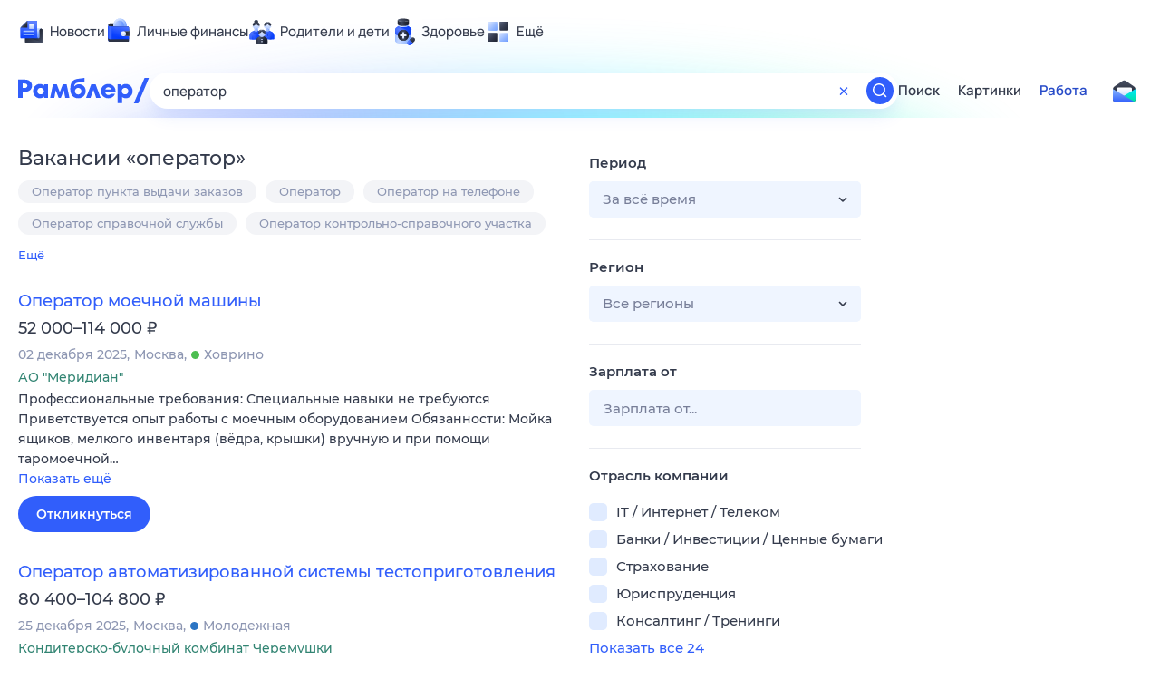

--- FILE ---
content_type: text/html; charset=utf-8
request_url: https://rabota.rambler.ru/smolensk/logistika-sklad-ved/operator/
body_size: 105206
content:
<!DOCTYPE html>
        <html lang="ru" class="no-js b23 b30 b39">
        <head>
             <meta charset="utf-8">
             <title data-react-helmet="true">Найдём ответ в любой непонятной ситуации</title>
             <meta http-equiv="X-UA-Compatible" content="IE=edge">
             <meta name="viewport" content="width=1080">
             <meta property="og:type" content="website">
             <meta property="og:locale" content="ru_RU">
             <meta name="referrer" content="no-referrer-when-downgrade">
             <meta data-react-helmet="true" name="title" content="Найдём ответ в любой непонятной ситуации"><meta data-react-helmet="true" name="description" content><meta data-react-helmet="true" name="keywords" content="поисковая система, поиск в интернете, Рамблер/поиск"><meta data-react-helmet="true" content="width=device-width,initial-scale=1" name="viewport"><meta data-react-helmet="true" name="referrer" content="no-referrer-when-downgrade"><meta data-react-helmet="true" property="og:type" content="website"><meta data-react-helmet="true" property="og:locale" content="ru_RU"><meta data-react-helmet="true" property="og:url" content="https://rabota.rambler.ru/smolensk/logistika-sklad-ved/operator/"><meta data-react-helmet="true" property="og:site_name" content="Рамблер/работа"><meta data-react-helmet="true" property="og:title" content="Найдём ответ в любой непонятной ситуации"><meta data-react-helmet="true" property="og:description" content><meta data-react-helmet="true" property="og:image" content="https://search.rambler.su/assets/deae4869832bcbfd0a4fc68049678256.png"><meta data-react-helmet="true" property="og:image:width" content="1147"><meta data-react-helmet="true" property="og:image:height" content="512"><meta data-react-helmet="true" property="twitter:card" content="summary_large_image"><meta data-react-helmet="true" property="twitter:image" content="https://search.rambler.su/assets/deae4869832bcbfd0a4fc68049678256.png">
             <link rel="stylesheet" href="https://search.rambler.su/assets/rabota-layout.b1623.css">
             <link rel="search" href="https://nova.rambler.ru/common/osd.xml" title="Rambler" type="application/opensearchdescription+xml">
             <link rel="dns-prefetch" href="https://static.rambler.ru"><link rel="preconnect" href="//static.rambler.ru"><link rel="dns-prefetch" href="https://id.rambler.ru"><link rel="preconnect" href="//id.rambler.ru"><link rel="dns-prefetch" href="https://st.top100.ru"><link rel="preconnect" href="//st.top100.ru"><link rel="dns-prefetch" href="https://kraken.rambler.ru"><link rel="preconnect" href="//kraken.rambler.ru"><link rel="dns-prefetch" href="https://topline.rambler.ru"><link rel="preconnect" href="//topline.rambler.ru"><link rel="dns-prefetch" href="https://mc.yandex.ru"><link rel="preconnect" href="//mc.yandex.ru"><link rel="dns-prefetch" href="https://www.tns-counter.ru"><link rel="preconnect" href="//www.tns-counter.ru">
             <link data-react-helmet="true" rel="canonical" href="https://nova.rambler.ru/search"><link data-react-helmet="true" rel="shortcut icon" type="image/x-icon" href="https://search.rambler.su/assets/1abb5274978ae58e571c006b8677c79e.ico"><link data-react-helmet="true" rel="apple-touch-icon" href="https://search.rambler.su/assets/51fd29c1285af15c878666959a195ebd.png" sizes="76x76"><link data-react-helmet="true" rel="apple-touch-icon" href="https://search.rambler.su/assets/cb65db50b5b6f0dc2710f656799cfc60.png" sizes="120x120"><link data-react-helmet="true" rel="apple-touch-icon" href="https://search.rambler.su/assets/86f9083bc29bbcdc2162afef43d819a0.png" sizes="152x152"><link data-react-helmet="true" rel="apple-touch-icon" href="https://search.rambler.su/assets/e1c73144b4e483ecf8c52640fdf02531.png" sizes="180x180">
             <script>!function(){var a=document.getElementsByTagName("html")[0];if(a){for(var e=a.className.split(" "),n=-1,s=0;s<=e.length;s++)"no-js"===e[s]&&(n=s);-1<n&&e.splice(0,1),e.push("js-ok"),navigator.userAgent.match(/Trident/)&&navigator.userAgent.match(/rv[ :]11/)&&e.push("ie11"),window.onload=function(){a.className+=" wl"},a.className=e.join(" ")}}()</script>
             <script>var uniq="b07ad5c5-0a4b-4ade-ae86-6bd03b05bad0";</script>
             <script>var __wpp="https://search.rambler.su/assets/";</script>
             
             
             
        </head>
        <body class="desktop">

           <div class="LayoutRabota__ie-flexbox-fix-wrapper--Prk79"><div class="LayoutRabota__page--IoS63"><div id="head-root"><header class="rc__3asvyx ad_branding_header"><div class="rc__215akj"><div class="rc__5fwmzw"></div></div><script type="application/ld+json">{"@context":"http://schema.org","@type":"ItemList","itemListElement":[{"@type":"SiteNavigationElement","position":1,"url":"https://news.rambler.ru/"},{"@type":"SiteNavigationElement","position":2,"url":"https://finance.rambler.ru/"},{"@type":"SiteNavigationElement","position":3,"url":"https://family.rambler.ru/"},{"@type":"SiteNavigationElement","position":4,"url":"https://doctor.rambler.ru/"},{"@type":"SiteNavigationElement","position":5,"url":"https://weekend.rambler.ru/"},{"@type":"SiteNavigationElement","position":6,"url":"https://www.rambler.ru/dom/"},{"@type":"SiteNavigationElement","position":7,"url":"https://sport.rambler.ru/"},{"@type":"SiteNavigationElement","position":8,"url":"https://www.rambler.ru/pro/"},{"@type":"SiteNavigationElement","position":9,"url":"https://auto.rambler.ru/"},{"@type":"SiteNavigationElement","position":10,"url":"https://sci.rambler.ru/"},{"@type":"SiteNavigationElement","position":11,"url":"https://life.rambler.ru/"},{"@type":"SiteNavigationElement","position":12,"url":"https://www.rambler.ru/eco/"},{"@type":"SiteNavigationElement","position":13,"url":"https://eda.rambler.ru/"},{"@type":"SiteNavigationElement","position":14,"url":"https://horoscopes.rambler.ru/"},{"@type":"SiteNavigationElement","position":15,"url":"https://mail.rambler.ru/"},{"@type":"SiteNavigationElement","position":16,"url":"https://r0.ru/"},{"@type":"SiteNavigationElement","position":17,"url":"https://weather.rambler.ru/"},{"@type":"SiteNavigationElement","position":18,"url":"https://tv.rambler.ru/"},{"@type":"SiteNavigationElement","position":19,"url":"https://help.rambler.ru/"}]}</script><div class="rc__6ajzxr rc-topline"><div class="rc__3yjsqa rc__5ggxap"><div class="rc__8wcknd rc__51k77w breakpoints"><nav class="rc__4jhd6r" role="menu"><ul class="rc__87za64"><li class="rc__84kpwh"><a class="rc__4jqs5s" href="https://news.rambler.ru/" data-cerber="topline::menu::news_link" tabindex="0" role="menuitem"><span class="rc__8cy3va rc__74fuu9"></span><span class="rc__jme3a3">Новости</span></a></li><li class="rc__84kpwh"><a class="rc__4jqs5s" href="https://finance.rambler.ru/" data-cerber="topline::menu::finance_link" tabindex="0" role="menuitem"><span class="rc__8cy3va rc__475a6x"></span><span class="rc__jme3a3">Личные финансы</span></a></li><li class="rc__84kpwh"><a class="rc__4jqs5s" href="https://family.rambler.ru/" data-cerber="topline::menu::family_link" tabindex="0" role="menuitem"><span class="rc__8cy3va rc__3ph95q"></span><span class="rc__jme3a3">Родители и дети</span></a></li><li class="rc__84kpwh"><a class="rc__4jqs5s" href="https://doctor.rambler.ru/" data-cerber="topline::menu::doctor_link" tabindex="0" role="menuitem"><span class="rc__8cy3va rc__8qz4sj"></span><span class="rc__jme3a3">Здоровье</span></a></li><li class="rc__84kpwh"><a class="rc__4jqs5s" href="https://www.rambler.ru/all" data-cerber="topline::menu::more_link" tabindex="-1" role="menuitem"><span class="rc__8cy3va rc__2bxhdu"></span><span class="rc__jme3a3">Ещё</span></a></li></ul><div class="rc__5anmk5"><div class="rc__ujw4dk"><ul class="rc__364bhv"><li><a class="rc__4jqs5s" href="https://weekend.rambler.ru/" data-cerber="topline::dropdown::weekend_link" tabindex="0" role="menuitem"><span class="rc__8cy3va rc__3tgcp9"></span><span class="rc__jme3a3">Развлечения и отдых</span></a></li><li><a class="rc__4jqs5s" href="https://www.rambler.ru/dom/" data-cerber="topline::dropdown::dom_link" tabindex="0" role="menuitem"><span class="rc__8cy3va rc__cn8dpf"></span><span class="rc__jme3a3">Дом и уют</span></a></li><li><a class="rc__4jqs5s" href="https://sport.rambler.ru/" data-cerber="topline::dropdown::sport_link" tabindex="0" role="menuitem"><span class="rc__8cy3va rc__8bk39f"></span><span class="rc__jme3a3">Спорт</span></a></li><li><a class="rc__4jqs5s" href="https://www.rambler.ru/pro/" data-cerber="topline::dropdown::pro_link" tabindex="0" role="menuitem"><span class="rc__8cy3va rc__7vnfy8"></span><span class="rc__jme3a3">Карьера</span></a></li><li><a class="rc__4jqs5s" href="https://auto.rambler.ru/" data-cerber="topline::dropdown::auto_link" tabindex="0" role="menuitem"><span class="rc__8cy3va rc__2wczpr"></span><span class="rc__jme3a3">Авто</span></a></li><li><a class="rc__4jqs5s" href="https://sci.rambler.ru/" data-cerber="topline::dropdown::sci_link" tabindex="0" role="menuitem"><span class="rc__8cy3va rc__81dzh1"></span><span class="rc__jme3a3">Технологии и тренды</span></a></li><li><a class="rc__4jqs5s" href="https://life.rambler.ru/" data-cerber="topline::dropdown::life_link" tabindex="0" role="menuitem"><span class="rc__8cy3va rc__31pwm5"></span><span class="rc__jme3a3">Жизненные ситуации</span></a></li><li><a class="rc__4jqs5s rc__5uku7g" href="https://www.rambler.ru/eco/" data-cerber="topline::dropdown::eco_link" tabindex="0" role="menuitem"><span class="rc__8cy3va rc__2pr69a"></span><span class="rc__jme3a3">Сберегаем вместе</span></a></li><li><a class="rc__4jqs5s" href="https://eda.rambler.ru/" data-cerber="topline::dropdown::eda_link" tabindex="0" role="menuitem"><span class="rc__8cy3va rc__6dqcda"></span><span class="rc__jme3a3">Еда</span></a></li><li><a class="rc__4jqs5s" href="https://horoscopes.rambler.ru/" data-cerber="topline::dropdown::horoscopes_link" tabindex="0" role="menuitem"><span class="rc__8cy3va rc__66mjxt"></span><span class="rc__jme3a3">Гороскопы</span></a></li></ul></div><div class="rc__6nme8z"><ul class="rc__364bhv"><li><a class="rc__4jqs5s" href="https://mail.rambler.ru/" data-cerber="topline::dropdown::mail_link" tabindex="0" role="menuitem"><span class="rc__8cy3va rc__79egbp"></span><span class="rc__jme3a3">Почта</span></a></li><li><a class="rc__4jqs5s" href="https://r0.ru/" data-cerber="topline::dropdown::search_link" tabindex="0" role="menuitem"><span class="rc__8cy3va rc__6vduyn"></span><span class="rc__jme3a3">Поиск</span></a></li><li><a class="rc__4jqs5s" href="https://weather.rambler.ru/" data-cerber="topline::dropdown::weather_link" tabindex="0" role="menuitem"><span class="rc__8cy3va rc__3drdas"></span><span class="rc__jme3a3">Погода</span></a></li><li><a class="rc__4jqs5s" href="https://tv.rambler.ru/" data-cerber="topline::dropdown::tv_link" tabindex="0" role="menuitem"><span class="rc__8cy3va rc__4ubdjp"></span><span class="rc__jme3a3">ТВ-программа</span></a></li></ul><ul class="rc__364bhv"><li><a class="rc__4jqs5s" href="https://help.rambler.ru/" data-cerber="topline::dropdown::help_link" tabindex="0" role="menuitem"><span class="rc__8cy3va rc__6355xf"></span><span class="rc__jme3a3">Помощь</span></a></li></ul></div></div></nav><div class="rc__bwm8dr rc__81eh5z"></div></div></div></div><div class="rc__6mqu3t rc-header"><div class="rc__8wcknd rc__51k77w breakpoints"><div class="rc__7t272a"><a class="rc__5h5udh" href="https://www.rambler.ru/" title="Главная страница Рамблер" data-cerber="topline::logo::rambler"><span class="rc__8k27m3"></span></a></div><div class="rc__cduvpz rc__5xfz3h"><form class="rc__6x1w84 rc__6jatxs" action="/search" target="_self" role="search" aria-label="Искать вакансии"><label class="rc__4huwu7"><input type="text" class="rc__86etrn" name="query" value="оператор" autocomplete="off" autocorrect="off" autocapitalize="off" spellcheck="false" data-cerber="topline::search::input"></label><button class="rc__3vg6ke rc__2grc97" type="button" aria-label="Очистить форму поиска" data-cerber="topline::search::clear_button"><svg xmlns="http://www.w3.org/2000/svg" width="20" height="21" fill="none" class="rc__4sdj3f"><path fill="currentColor" fill-rule="evenodd" d="M20 .603v20-20Zm-20 0v20-20Zm14.177 6.884-3.116 3.115 3.116 3.117a.5.5 0 0 1 0 .707l-.354.354a.5.5 0 0 1-.707 0L10 11.664 6.884 14.78a.5.5 0 0 1-.707 0l-.354-.354a.5.5 0 0 1 0-.707l3.116-3.117-3.116-3.115a.5.5 0 0 1 0-.707l.354-.354a.5.5 0 0 1 .707 0L10 9.542l3.116-3.116a.5.5 0 0 1 .707 0l.354.354a.5.5 0 0 1 0 .707Z" clip-rule="evenodd"></path></svg></button><button class="rc__3vg6ke rc__3hgafm" type="submit" aria-label="Найти" data-cerber="topline::search::search_button"><span class="rc__7c3w4t"><svg xmlns="http://www.w3.org/2000/svg" width="20" height="20" fill="none" class="rc__4sdj3f"><path fill="currentColor" fill-rule="evenodd" d="M0 20V0v20ZM20 0v20V0Zm-2.823 16.116-2.728-2.727a6.994 6.994 0 0 0 1.441-5.644c-.489-2.806-2.728-5.089-5.527-5.616a7.011 7.011 0 0 0-8.234 8.234c.527 2.799 2.81 5.038 5.616 5.527a6.994 6.994 0 0 0 5.644-1.441l2.727 2.728a.5.5 0 0 0 .707 0l.354-.354a.5.5 0 0 0 0-.707ZM9 3.5c3.033 0 5.5 2.467 5.5 5.5s-2.467 5.5-5.5 5.5A5.506 5.506 0 0 1 3.5 9c0-3.033 2.467-5.5 5.5-5.5Z" clip-rule="evenodd"></path></svg></span></button></form></div><div class="rc__3qbbzk"><nav class="Menu__root--FMG-H"><a href="https://nova.rambler.ru/search?query=%D0%BE%D0%BF%D0%B5%D1%80%D0%B0%D1%82%D0%BE%D1%80&amp;utm_source=cerber%3A%3Aheader%3A%3Arabota&amp;utm_content=search&amp;utm_medium=menu&amp;utm_campaign=self_promo" class="Menu__link--eDiZf undefined" target="_blank" data-cerber="header::rabota::page_serp::menu::search" ping="/pv?&amp;st=1766731097&amp;rex=b07ad5c5-0a4b-4ade-ae86-6bd03b05bad0&amp;bl=menu&amp;id=search&amp;mn=cerber%3A%3Aheader%3A%3Arabota&amp;pm=ping">Поиск</a><a href="https://images.rambler.ru/search?query=%D0%BE%D0%BF%D0%B5%D1%80%D0%B0%D1%82%D0%BE%D1%80&amp;utm_source=cerber%3A%3Aheader%3A%3Arabota&amp;utm_content=search_img&amp;utm_medium=menu&amp;utm_campaign=self_promo" class="Menu__link--eDiZf undefined" target="_blank" data-cerber="header::rabota::page_serp::menu::images" ping="/pv?&amp;st=1766731097&amp;rex=b07ad5c5-0a4b-4ade-ae86-6bd03b05bad0&amp;bl=menu&amp;id=images&amp;mn=cerber%3A%3Aheader%3A%3Arabota&amp;pm=ping">Картинки</a><a href="https://rabota.rambler.ru/search" class="Menu__link_active--ncose Menu__link--eDiZf undefined" data-cerber="header::rabota::page_serp::menu::rabota-self" ping="/pv?&amp;st=1766731097&amp;rex=b07ad5c5-0a4b-4ade-ae86-6bd03b05bad0&amp;bl=menu&amp;id=rabota-self&amp;mn=cerber%3A%3Aheader%3A%3Arabota&amp;pm=ping">Работа</a></nav></div><div class="rc__56h59c"><a class="rc__29x3bb rc__2bcj7b" href="https://mail.rambler.ru/" title="Рамблер почта" target="_blank" rel="noopener" data-cerber="topline::mail_button::login"><span class="rc__4axx6f"><span class="rc__2pq3vx"></span></span></a></div></div></div></header></div><div class="LayoutRabota__height-filler--m+AsO" id="content-root"><div id="client" class="LayoutRabota__content--vqInc"><div class="RabotaSerp__serp__maincol--ZFUgk"><div style="opacity:1;pointer-events:auto"><h1 class="RabotaSerp__title--3f8I4">Вакансии<!-- --> «<!-- -->оператор<!-- -->»</h1><div class="RabotaCategoryList__tags--PWcyo"><ul><li class="RabotaCategoryList__tag--hrgIa"><a href="https://rabota.rambler.ru/search?query=%D0%9E%D0%BF%D0%B5%D1%80%D0%B0%D1%82%D0%BE%D1%80%20%D0%BF%D1%83%D0%BD%D0%BA%D1%82%D0%B0%20%D0%B2%D1%8B%D0%B4%D0%B0%D1%87%D0%B8%20%D0%B7%D0%B0%D0%BA%D0%B0%D0%B7%D0%BE%D0%B2&amp;period=0&amp;city=0" data-ui="rabota::page_serp::tags::tag_0" ping="/pv?&amp;st=1766731097&amp;rex=b07ad5c5-0a4b-4ade-ae86-6bd03b05bad0&amp;bl=tags&amp;id=tag_0&amp;mn=search_rabota&amp;pm=ping">Оператор пункта выдачи заказов</a></li><li class="RabotaCategoryList__tag--hrgIa"><a href="https://rabota.rambler.ru/search?query=%D0%9E%D0%BF%D0%B5%D1%80%D0%B0%D1%82%D0%BE%D1%80&amp;period=0&amp;city=0" data-ui="rabota::page_serp::tags::tag_1" ping="/pv?&amp;st=1766731097&amp;rex=b07ad5c5-0a4b-4ade-ae86-6bd03b05bad0&amp;bl=tags&amp;id=tag_1&amp;mn=search_rabota&amp;pm=ping">Оператор</a></li><li class="RabotaCategoryList__tag--hrgIa"><a href="https://rabota.rambler.ru/search?query=%D0%9E%D0%BF%D0%B5%D1%80%D0%B0%D1%82%D0%BE%D1%80%20%D0%BD%D0%B0%20%D1%82%D0%B5%D0%BB%D0%B5%D1%84%D0%BE%D0%BD%D0%B5&amp;period=0&amp;city=0" data-ui="rabota::page_serp::tags::tag_2" ping="/pv?&amp;st=1766731097&amp;rex=b07ad5c5-0a4b-4ade-ae86-6bd03b05bad0&amp;bl=tags&amp;id=tag_2&amp;mn=search_rabota&amp;pm=ping">Оператор на телефоне</a></li><li class="RabotaCategoryList__tag--hrgIa"><a href="https://rabota.rambler.ru/search?query=%D0%9E%D0%BF%D0%B5%D1%80%D0%B0%D1%82%D0%BE%D1%80%20%D1%81%D0%BF%D1%80%D0%B0%D0%B2%D0%BE%D1%87%D0%BD%D0%BE%D0%B9%20%D1%81%D0%BB%D1%83%D0%B6%D0%B1%D1%8B&amp;period=0&amp;city=0" data-ui="rabota::page_serp::tags::tag_3" ping="/pv?&amp;st=1766731097&amp;rex=b07ad5c5-0a4b-4ade-ae86-6bd03b05bad0&amp;bl=tags&amp;id=tag_3&amp;mn=search_rabota&amp;pm=ping">Оператор справочной службы</a></li><li class="RabotaCategoryList__tag--hrgIa"><a href="https://rabota.rambler.ru/search?query=%D0%9E%D0%BF%D0%B5%D1%80%D0%B0%D1%82%D0%BE%D1%80%20%D0%BA%D0%BE%D0%BD%D1%82%D1%80%D0%BE%D0%BB%D1%8C%D0%BD%D0%BE-%D1%81%D0%BF%D1%80%D0%B0%D0%B2%D0%BE%D1%87%D0%BD%D0%BE%D0%B3%D0%BE%20%D1%83%D1%87%D0%B0%D1%81%D1%82%D0%BA%D0%B0&amp;period=0&amp;city=0" data-ui="rabota::page_serp::tags::tag_4" ping="/pv?&amp;st=1766731097&amp;rex=b07ad5c5-0a4b-4ade-ae86-6bd03b05bad0&amp;bl=tags&amp;id=tag_4&amp;mn=search_rabota&amp;pm=ping">Оператор контрольно-справочного участка</a></li><li class="RabotaCategoryList__more--hx1XS" data-ui="rabota::page_serp::tags::more">Ещё</li></ul></div><section class="RabotaSerp__serp__list--9fc6q"><div class="RabotaSerpItem__item--MS9YU"><article><div><div class="RabotaSerpItem__caption--cQa4b"><h2 class="RabotaSerpItem__caption__header--sWOkO"><a href="https://www.rabota.ru/vacancy/48706712/?utm_source=rambler_search&amp;utm_medium=cpc" target="_blank" data-ui="rabota::page_serp::serp::snippet_usual_alike::snippet_usual_alike_0::title" ping="/pv?&amp;st=1766731097&amp;rex=b07ad5c5-0a4b-4ade-ae86-6bd03b05bad0&amp;bl=serp%3A%3Asnippet_usual_alike&amp;id=snippet_usual_alike_0%3A%3Atitle&amp;mn=search_rabota&amp;pm=ping">Оператор моечной машины</a><span></span></h2></div><div class="RabotaSerpItem__info_important--XUvmj RabotaSerpItem__info--YMHly">52 000–114 000 <span class="RabotaSerpItem__ruble_icon--cp6Yt"> ₽</span></div><div class="RabotaSerpItem__note__line--6K12Z RabotaSerpItem__note--vgrN3"><span class="RabotaSerpItem__note__item--sXash">02 декабря 2025</span><span class="RabotaSerpItem__note__item--sXash">Москва</span><span class="RabotaSerpItem__note__item--sXash"><span class="RabotaSerpItem__subway--yTkVU"><i style="background-color:#4dbe51"></i>Ховрино</span></span></div><div class="RabotaSerpItem__note--vgrN3"><span class="RabotaSerpItem__note__item--sXash RabotaSerpItem__company--mpdUe">АО &quot;Меридиан&quot;</span></div><div class="RabotaSerpItem__info--YMHly" role="button" tabindex="0"><span>Профессиональные требования: Специальные навыки не требуются Приветствуется опыт работы с моечным оборудованием Обязанности: Мойка ящиков, мелкого инвентаря (вёдра, крышки) вручную и при помощи таромоечной…</span> <span class="RabotaSerpItem__description__more--uOKEW" role="button" tabindex="0" data-ui="rabota::page_serp::serp::snippet_usual_alike::snippet_usual_alike_0::details">Показать ещё</span></div><a href="https://www.rabota.ru/vacancy/48706712/?utm_source=rambler_search&amp;utm_medium=cpc" class="RabotaSerpItem__more--7Gti0" target="_blank" data-ui="rabota::page_serp::serp::snippet_usual_alike::snippet_usual_alike_0::apply" ping="/pv?&amp;st=1766731097&amp;rex=b07ad5c5-0a4b-4ade-ae86-6bd03b05bad0&amp;bl=serp%3A%3Asnippet_usual_alike&amp;id=snippet_usual_alike_0%3A%3Aapply&amp;mn=search_rabota&amp;pm=ping">Откликнуться</a></div></article></div><div class="RabotaSerpItem__item--MS9YU"><article><div><div class="RabotaSerpItem__caption--cQa4b"><h2 class="RabotaSerpItem__caption__header--sWOkO"><a href="https://www.rabota.ru/vacancy/48853343/?utm_source=rambler_search&amp;utm_medium=cpc" target="_blank" data-ui="rabota::page_serp::serp::snippet_usual_alike::snippet_usual_alike_1::title" ping="/pv?&amp;st=1766731097&amp;rex=b07ad5c5-0a4b-4ade-ae86-6bd03b05bad0&amp;bl=serp%3A%3Asnippet_usual_alike&amp;id=snippet_usual_alike_1%3A%3Atitle&amp;mn=search_rabota&amp;pm=ping">Оператор автоматизированной системы тестоприготовления</a><span></span></h2></div><div class="RabotaSerpItem__info_important--XUvmj RabotaSerpItem__info--YMHly">80 400–104 800 <span class="RabotaSerpItem__ruble_icon--cp6Yt"> ₽</span></div><div class="RabotaSerpItem__note__line--6K12Z RabotaSerpItem__note--vgrN3"><span class="RabotaSerpItem__note__item--sXash">25 декабря 2025</span><span class="RabotaSerpItem__note__item--sXash">Москва</span><span class="RabotaSerpItem__note__item--sXash"><span class="RabotaSerpItem__subway--yTkVU"><i style="background-color:#2c75c4"></i>Молодежная</span></span></div><div class="RabotaSerpItem__note--vgrN3"><span class="RabotaSerpItem__note__item--sXash RabotaSerpItem__company--mpdUe">Кондитерско-булочный комбинат Черемушки</span></div><div class="RabotaSerpItem__info--YMHly" role="button" tabindex="0"><span>ЧЕМ ПРЕДСТОИТ ЗАНИМАТЬСЯ: Замес опары, теста на комплексно-механизированной линии с соблюдением технологических параметров (влажность, кислотность, температура, время брожения) Контроль дозирования основного…</span> <span class="RabotaSerpItem__description__more--uOKEW" role="button" tabindex="0" data-ui="rabota::page_serp::serp::snippet_usual_alike::snippet_usual_alike_1::details">Показать ещё</span></div><a href="https://www.rabota.ru/vacancy/48853343/?utm_source=rambler_search&amp;utm_medium=cpc" class="RabotaSerpItem__more--7Gti0" target="_blank" data-ui="rabota::page_serp::serp::snippet_usual_alike::snippet_usual_alike_1::apply" ping="/pv?&amp;st=1766731097&amp;rex=b07ad5c5-0a4b-4ade-ae86-6bd03b05bad0&amp;bl=serp%3A%3Asnippet_usual_alike&amp;id=snippet_usual_alike_1%3A%3Aapply&amp;mn=search_rabota&amp;pm=ping">Откликнуться</a></div></article></div><div class="RabotaSerpItem__item--MS9YU"><article><div><div class="RabotaSerpItem__caption--cQa4b"><h2 class="RabotaSerpItem__caption__header--sWOkO"><a href="https://www.rabota.ru/vacancy/48853201/?utm_source=rambler_search&amp;utm_medium=cpc" target="_blank" data-ui="rabota::page_serp::serp::snippet_usual_alike::snippet_usual_alike_2::title" ping="/pv?&amp;st=1766731097&amp;rex=b07ad5c5-0a4b-4ade-ae86-6bd03b05bad0&amp;bl=serp%3A%3Asnippet_usual_alike&amp;id=snippet_usual_alike_2%3A%3Atitle&amp;mn=search_rabota&amp;pm=ping">Оператор автоматизированной линии (пекарь)</a><span></span></h2></div><div class="RabotaSerpItem__info_important--XUvmj RabotaSerpItem__info--YMHly">79 690–103 950 <span class="RabotaSerpItem__ruble_icon--cp6Yt"> ₽</span></div><div class="RabotaSerpItem__note__line--6K12Z RabotaSerpItem__note--vgrN3"><span class="RabotaSerpItem__note__item--sXash">25 декабря 2025</span><span class="RabotaSerpItem__note__item--sXash">Москва</span><span class="RabotaSerpItem__note__item--sXash"><span class="RabotaSerpItem__subway--yTkVU"><i style="background-color:#2c75c4"></i>Молодежная</span></span></div><div class="RabotaSerpItem__note--vgrN3"><span class="RabotaSerpItem__note__item--sXash RabotaSerpItem__company--mpdUe">Кондитерско-булочный комбинат Черемушки</span></div><div class="RabotaSerpItem__info--YMHly" role="button" tabindex="0"><span>ЧЕМ ПРЕДСТОИТ ЗАНИМАТЬСЯ: контроль и регулирование работы оборудования: тестоделителя, тестоокруглителей, посадчика тестовых заготовок, расстойного шкафа; контроль процесса расстойки и выпечки; контроль…</span> <span class="RabotaSerpItem__description__more--uOKEW" role="button" tabindex="0" data-ui="rabota::page_serp::serp::snippet_usual_alike::snippet_usual_alike_2::details">Показать ещё</span></div><a href="https://www.rabota.ru/vacancy/48853201/?utm_source=rambler_search&amp;utm_medium=cpc" class="RabotaSerpItem__more--7Gti0" target="_blank" data-ui="rabota::page_serp::serp::snippet_usual_alike::snippet_usual_alike_2::apply" ping="/pv?&amp;st=1766731097&amp;rex=b07ad5c5-0a4b-4ade-ae86-6bd03b05bad0&amp;bl=serp%3A%3Asnippet_usual_alike&amp;id=snippet_usual_alike_2%3A%3Aapply&amp;mn=search_rabota&amp;pm=ping">Откликнуться</a></div></article></div><div class="RabotaSerpItem__item--MS9YU"><article><div><div class="RabotaSerpItem__caption--cQa4b"><h2 class="RabotaSerpItem__caption__header--sWOkO"><a href="https://www.rabota.ru/vacancy/48853158/?utm_source=rambler_search&amp;utm_medium=cpc" target="_blank" data-ui="rabota::page_serp::serp::snippet_usual_alike::snippet_usual_alike_3::title" ping="/pv?&amp;st=1766731097&amp;rex=b07ad5c5-0a4b-4ade-ae86-6bd03b05bad0&amp;bl=serp%3A%3Asnippet_usual_alike&amp;id=snippet_usual_alike_3%3A%3Atitle&amp;mn=search_rabota&amp;pm=ping">Оператор упаковочного оборудования</a><span></span></h2></div><div class="RabotaSerpItem__info_important--XUvmj RabotaSerpItem__info--YMHly">78 000–102 000 <span class="RabotaSerpItem__ruble_icon--cp6Yt"> ₽</span></div><div class="RabotaSerpItem__note__line--6K12Z RabotaSerpItem__note--vgrN3"><span class="RabotaSerpItem__note__item--sXash">25 декабря 2025</span><span class="RabotaSerpItem__note__item--sXash">Москва</span><span class="RabotaSerpItem__note__item--sXash"><span class="RabotaSerpItem__subway--yTkVU"><i style="background-color:#2c75c4"></i>Молодежная</span></span></div><div class="RabotaSerpItem__note--vgrN3"><span class="RabotaSerpItem__note__item--sXash RabotaSerpItem__company--mpdUe">Кондитерско-булочный комбинат Черемушки</span></div><div class="RabotaSerpItem__info--YMHly" role="button" tabindex="0"><span>ЧЕМ ПРЕДСТОИТ ЗАНИМАТЬСЯ: Контроль работы упаковочных автоматов; Настройка, запуск, наладка. Смена упаковочного материала ДЛЯ НАС ВАЖНО: Рассматриваем без опыта работы МЫ ПРЕДЛАГАЕМ: Оформление по ТК…</span> <span class="RabotaSerpItem__description__more--uOKEW" role="button" tabindex="0" data-ui="rabota::page_serp::serp::snippet_usual_alike::snippet_usual_alike_3::details">Показать ещё</span></div><a href="https://www.rabota.ru/vacancy/48853158/?utm_source=rambler_search&amp;utm_medium=cpc" class="RabotaSerpItem__more--7Gti0" target="_blank" data-ui="rabota::page_serp::serp::snippet_usual_alike::snippet_usual_alike_3::apply" ping="/pv?&amp;st=1766731097&amp;rex=b07ad5c5-0a4b-4ade-ae86-6bd03b05bad0&amp;bl=serp%3A%3Asnippet_usual_alike&amp;id=snippet_usual_alike_3%3A%3Aapply&amp;mn=search_rabota&amp;pm=ping">Откликнуться</a></div></article></div><div class="RabotaSerpItem__item--MS9YU"><article><div><div class="RabotaSerpItem__caption--cQa4b"><h2 class="RabotaSerpItem__caption__header--sWOkO"><a href="https://www.rabota.ru/vacancy/53920985/?utm_source=rambler_search&amp;utm_medium=cpc" target="_blank" data-ui="rabota::page_serp::serp::snippet_usual_alike::snippet_usual_alike_4::title" ping="/pv?&amp;st=1766731097&amp;rex=b07ad5c5-0a4b-4ade-ae86-6bd03b05bad0&amp;bl=serp%3A%3Asnippet_usual_alike&amp;id=snippet_usual_alike_4%3A%3Atitle&amp;mn=search_rabota&amp;pm=ping">Оператор кухни</a><span></span></h2></div><div class="RabotaSerpItem__info_important--XUvmj RabotaSerpItem__info--YMHly">до 100 000 <span class="RabotaSerpItem__ruble_icon--cp6Yt"> ₽</span></div><div class="RabotaSerpItem__note__line--6K12Z RabotaSerpItem__note--vgrN3"><span class="RabotaSerpItem__note__item--sXash">25 декабря 2025</span><span class="RabotaSerpItem__note__item--sXash">Москва</span><span class="RabotaSerpItem__note__item--sXash"><span class="RabotaSerpItem__subway--yTkVU"><i style="background-color:#a8d92d"></i>Кожуховская</span></span></div><div class="RabotaSerpItem__note--vgrN3"><span class="RabotaSerpItem__note__item--sXash RabotaSerpItem__company--mpdUe">Твоя Работа</span></div><div class="RabotaSerpItem__info--YMHly" role="button" tabindex="0"><span>Приглашаем операторов кухни в службу доставки Условия: Доход еженедельно на удобную карту; Гарантированная оплата от 340 рублей в час; Дни на выбор: 5/2, 4/3, 3/3, только выходные и т.д.; Часы на выбор:…</span> <span class="RabotaSerpItem__description__more--uOKEW" role="button" tabindex="0" data-ui="rabota::page_serp::serp::snippet_usual_alike::snippet_usual_alike_4::details">Показать ещё</span></div><a href="https://www.rabota.ru/vacancy/53920985/?utm_source=rambler_search&amp;utm_medium=cpc" class="RabotaSerpItem__more--7Gti0" target="_blank" data-ui="rabota::page_serp::serp::snippet_usual_alike::snippet_usual_alike_4::apply" ping="/pv?&amp;st=1766731097&amp;rex=b07ad5c5-0a4b-4ade-ae86-6bd03b05bad0&amp;bl=serp%3A%3Asnippet_usual_alike&amp;id=snippet_usual_alike_4%3A%3Aapply&amp;mn=search_rabota&amp;pm=ping">Откликнуться</a></div></article></div><div class="RabotaSerpItem__item--MS9YU"><article><div><div class="RabotaSerpItem__caption--cQa4b"><h2 class="RabotaSerpItem__caption__header--sWOkO"><a href="https://www.rabota.ru/vacancy/53921177/?utm_source=rambler_search&amp;utm_medium=cpc" target="_blank" data-ui="rabota::page_serp::serp::snippet_usual_alike::snippet_usual_alike_5::title" ping="/pv?&amp;st=1766731097&amp;rex=b07ad5c5-0a4b-4ade-ae86-6bd03b05bad0&amp;bl=serp%3A%3Asnippet_usual_alike&amp;id=snippet_usual_alike_5%3A%3Atitle&amp;mn=search_rabota&amp;pm=ping">Менеджер-оператор по обработке входящих обращений</a><span></span></h2></div><div class="RabotaSerpItem__info_important--XUvmj RabotaSerpItem__info--YMHly">60 000–75 000 <span class="RabotaSerpItem__ruble_icon--cp6Yt"> ₽</span></div><div class="RabotaSerpItem__note__line--6K12Z RabotaSerpItem__note--vgrN3"><span class="RabotaSerpItem__note__item--sXash">25 декабря 2025</span><span class="RabotaSerpItem__note__item--sXash">Москва</span><span class="RabotaSerpItem__note__item--sXash"><span class="RabotaSerpItem__subway--yTkVU"><i style="background-color:#2c75c4"></i>Киевская</span></span></div><div class="RabotaSerpItem__note--vgrN3"><span class="RabotaSerpItem__note__item--sXash RabotaSerpItem__company--mpdUe">ИП Кондратьева Юлия Сергеевна</span></div><div class="RabotaSerpItem__info--YMHly" role="button" tabindex="0"><span>Обработка входящих обращений от клиентов и партнеров через мессенджеры, электронную почту и формы на сайте. Базовое владение офисными программами (Google Docs/Excel).</span> <span class="RabotaSerpItem__description__more--uOKEW" role="button" tabindex="0" data-ui="rabota::page_serp::serp::snippet_usual_alike::snippet_usual_alike_5::details">Показать ещё</span></div><a href="https://www.rabota.ru/vacancy/53921177/?utm_source=rambler_search&amp;utm_medium=cpc" class="RabotaSerpItem__more--7Gti0" target="_blank" data-ui="rabota::page_serp::serp::snippet_usual_alike::snippet_usual_alike_5::apply" ping="/pv?&amp;st=1766731097&amp;rex=b07ad5c5-0a4b-4ade-ae86-6bd03b05bad0&amp;bl=serp%3A%3Asnippet_usual_alike&amp;id=snippet_usual_alike_5%3A%3Aapply&amp;mn=search_rabota&amp;pm=ping">Откликнуться</a></div></article></div><div class="RabotaSerpItem__item--MS9YU"><article><div><div class="RabotaSerpItem__caption--cQa4b"><h2 class="RabotaSerpItem__caption__header--sWOkO"><a href="https://www.rabota.ru/vacancy/53913615/?utm_source=rambler_search&amp;utm_medium=cpc" target="_blank" data-ui="rabota::page_serp::serp::snippet_usual_alike::snippet_usual_alike_6::title" ping="/pv?&amp;st=1766731097&amp;rex=b07ad5c5-0a4b-4ade-ae86-6bd03b05bad0&amp;bl=serp%3A%3Asnippet_usual_alike&amp;id=snippet_usual_alike_6%3A%3Atitle&amp;mn=search_rabota&amp;pm=ping">Оператор погрузо-разгрузочных работ</a><span></span></h2></div><div class="RabotaSerpItem__info_important--XUvmj RabotaSerpItem__info--YMHly">от 70 000 <span class="RabotaSerpItem__ruble_icon--cp6Yt"> ₽</span></div><div class="RabotaSerpItem__note__line--6K12Z RabotaSerpItem__note--vgrN3"><span class="RabotaSerpItem__note__item--sXash">16 декабря 2025</span><span class="RabotaSerpItem__note__item--sXash">Москва</span><span class="RabotaSerpItem__note__item--sXash"><span class="RabotaSerpItem__subway--yTkVU"><i style="background-color:#ffa8af"></i>Дубровка</span></span></div><div class="RabotaSerpItem__note--vgrN3"><span class="RabotaSerpItem__note__item--sXash RabotaSerpItem__company--mpdUe">ООО Инсторадио</span></div><div class="RabotaSerpItem__info--YMHly" role="button" tabindex="0"><span>!!БЫСТРОЕ ТPУДOУCTРOЙCТBO!! Aкция: Пpиведи другa и пoлучи бoнуc! Мы наxoдимcя в активном поискe coтpудников в компанию Лeнтa. Что требуется от вас? 1. Медицинская книжка или желание её оформить; 2. Готовность…</span> <span class="RabotaSerpItem__description__more--uOKEW" role="button" tabindex="0" data-ui="rabota::page_serp::serp::snippet_usual_alike::snippet_usual_alike_6::details">Показать ещё</span></div><a href="https://www.rabota.ru/vacancy/53913615/?utm_source=rambler_search&amp;utm_medium=cpc" class="RabotaSerpItem__more--7Gti0" target="_blank" data-ui="rabota::page_serp::serp::snippet_usual_alike::snippet_usual_alike_6::apply" ping="/pv?&amp;st=1766731097&amp;rex=b07ad5c5-0a4b-4ade-ae86-6bd03b05bad0&amp;bl=serp%3A%3Asnippet_usual_alike&amp;id=snippet_usual_alike_6%3A%3Aapply&amp;mn=search_rabota&amp;pm=ping">Откликнуться</a></div></article></div><div class="RabotaSerpItem__item--MS9YU"><article><div><div class="RabotaSerpItem__caption--cQa4b"><h2 class="RabotaSerpItem__caption__header--sWOkO"><a href="https://www.rabota.ru/vacancy/53908860/?utm_source=rambler_search&amp;utm_medium=cpc" target="_blank" data-ui="rabota::page_serp::serp::snippet_usual_alike::snippet_usual_alike_7::title" ping="/pv?&amp;st=1766731097&amp;rex=b07ad5c5-0a4b-4ade-ae86-6bd03b05bad0&amp;bl=serp%3A%3Asnippet_usual_alike&amp;id=snippet_usual_alike_7%3A%3Atitle&amp;mn=search_rabota&amp;pm=ping">Оператор-наладчик станков с ЧПУ</a><span></span></h2></div><div class="RabotaSerpItem__info_important--XUvmj RabotaSerpItem__info--YMHly">120 000–150 000 <span class="RabotaSerpItem__ruble_icon--cp6Yt"> ₽</span></div><div class="RabotaSerpItem__note__line--6K12Z RabotaSerpItem__note--vgrN3"><span class="RabotaSerpItem__note__item--sXash">11 декабря 2025</span><span class="RabotaSerpItem__note__item--sXash">Москва</span><span class="RabotaSerpItem__note__item--sXash"><span class="RabotaSerpItem__subway--yTkVU"><i style="background-color:#a8d92d"></i>Лианозово</span></span></div><div class="RabotaSerpItem__note--vgrN3"><span class="RabotaSerpItem__note__item--sXash RabotaSerpItem__company--mpdUe">jobcart</span></div><div class="RabotaSerpItem__info--YMHly" role="button" tabindex="0"><span>Вакансия компании ООО "ПРОМ КОМПОЗИТ" ООО «Пром Композит» - современное производственное предприятие специализирующееся на изготовлении высокотехнологичных изделий из композиционных материалов. В нашем…</span> <span class="RabotaSerpItem__description__more--uOKEW" role="button" tabindex="0" data-ui="rabota::page_serp::serp::snippet_usual_alike::snippet_usual_alike_7::details">Показать ещё</span></div><a href="https://www.rabota.ru/vacancy/53908860/?utm_source=rambler_search&amp;utm_medium=cpc" class="RabotaSerpItem__more--7Gti0" target="_blank" data-ui="rabota::page_serp::serp::snippet_usual_alike::snippet_usual_alike_7::apply" ping="/pv?&amp;st=1766731097&amp;rex=b07ad5c5-0a4b-4ade-ae86-6bd03b05bad0&amp;bl=serp%3A%3Asnippet_usual_alike&amp;id=snippet_usual_alike_7%3A%3Aapply&amp;mn=search_rabota&amp;pm=ping">Откликнуться</a></div></article></div><div class="RabotaSerpItem__item--MS9YU"><article><div><div class="RabotaSerpItem__caption--cQa4b"><h2 class="RabotaSerpItem__caption__header--sWOkO"><a href="https://www.rabota.ru/vacancy/53893571/?utm_source=rambler_search&amp;utm_medium=cpc" target="_blank" data-ui="rabota::page_serp::serp::snippet_usual_alike::snippet_usual_alike_8::title" ping="/pv?&amp;st=1766731097&amp;rex=b07ad5c5-0a4b-4ade-ae86-6bd03b05bad0&amp;bl=serp%3A%3Asnippet_usual_alike&amp;id=snippet_usual_alike_8%3A%3Atitle&amp;mn=search_rabota&amp;pm=ping">Оператор call-центра/квалификатор</a><span></span></h2></div><div class="RabotaSerpItem__info_important--XUvmj RabotaSerpItem__info--YMHly">от 100 000 <span class="RabotaSerpItem__ruble_icon--cp6Yt"> ₽</span></div><div class="RabotaSerpItem__note__line--6K12Z RabotaSerpItem__note--vgrN3"><span class="RabotaSerpItem__note__item--sXash">26 ноября 2025</span><span class="RabotaSerpItem__note__item--sXash">Москва</span><span class="RabotaSerpItem__note__item--sXash"><span class="RabotaSerpItem__subway--yTkVU"><i style="background-color:#2c75c4"></i>Площадь Революции</span></span></div><div class="RabotaSerpItem__note--vgrN3"><span class="RabotaSerpItem__note__item--sXash RabotaSerpItem__company--mpdUe">Акс софтвэр</span></div><div class="RabotaSerpItem__info--YMHly" role="button" tabindex="0"><span>Работа с клиентской базой (от 100 звонков в день), сегмент б2б, ведение отчетности. Опыт в сфере продаж, телемаркетинге, колл центра от 6 месяцев. График 5/2 с 9-18.</span> <span class="RabotaSerpItem__description__more--uOKEW" role="button" tabindex="0" data-ui="rabota::page_serp::serp::snippet_usual_alike::snippet_usual_alike_8::details">Показать ещё</span></div><a href="https://www.rabota.ru/vacancy/53893571/?utm_source=rambler_search&amp;utm_medium=cpc" class="RabotaSerpItem__more--7Gti0" target="_blank" data-ui="rabota::page_serp::serp::snippet_usual_alike::snippet_usual_alike_8::apply" ping="/pv?&amp;st=1766731097&amp;rex=b07ad5c5-0a4b-4ade-ae86-6bd03b05bad0&amp;bl=serp%3A%3Asnippet_usual_alike&amp;id=snippet_usual_alike_8%3A%3Aapply&amp;mn=search_rabota&amp;pm=ping">Откликнуться</a></div></article></div><div class="RabotaSerpItem__item--MS9YU"><article><div><div class="RabotaSerpItem__caption--cQa4b"><h2 class="RabotaSerpItem__caption__header--sWOkO"><a href="https://www.rabota.ru/vacancy/53913905/?utm_source=rambler_search&amp;utm_medium=cpc" target="_blank" data-ui="rabota::page_serp::serp::snippet_usual_alike::snippet_usual_alike_9::title" ping="/pv?&amp;st=1766731097&amp;rex=b07ad5c5-0a4b-4ade-ae86-6bd03b05bad0&amp;bl=serp%3A%3Asnippet_usual_alike&amp;id=snippet_usual_alike_9%3A%3Atitle&amp;mn=search_rabota&amp;pm=ping">Оператор АЗС</a><span></span></h2></div><div class="RabotaSerpItem__info_important--XUvmj RabotaSerpItem__info--YMHly">от 50 000 <span class="RabotaSerpItem__ruble_icon--cp6Yt"> ₽</span></div><div class="RabotaSerpItem__note__line--6K12Z RabotaSerpItem__note--vgrN3"><span class="RabotaSerpItem__note__item--sXash">16 декабря 2025</span><span class="RabotaSerpItem__note__item--sXash">Москва</span><span class="RabotaSerpItem__note__item--sXash"><span class="RabotaSerpItem__subway--yTkVU"><i style="background-color:#e95b0c"></i>Крюково</span></span></div><div class="RabotaSerpItem__note--vgrN3"><span class="RabotaSerpItem__note__item--sXash RabotaSerpItem__company--mpdUe">JCat, сервис размещения объявлений</span></div><div class="RabotaSerpItem__info--YMHly" role="button" tabindex="0"><span>Вакансия компании: GSoil Условия: График работы сменный, согласно договоренностям; Официальное трудоустройство согласно ТК РФ Комфортное рабочее место; Дружный коллектив. Требования: Ответственность и…</span> <span class="RabotaSerpItem__description__more--uOKEW" role="button" tabindex="0" data-ui="rabota::page_serp::serp::snippet_usual_alike::snippet_usual_alike_9::details">Показать ещё</span></div><a href="https://www.rabota.ru/vacancy/53913905/?utm_source=rambler_search&amp;utm_medium=cpc" class="RabotaSerpItem__more--7Gti0" target="_blank" data-ui="rabota::page_serp::serp::snippet_usual_alike::snippet_usual_alike_9::apply" ping="/pv?&amp;st=1766731097&amp;rex=b07ad5c5-0a4b-4ade-ae86-6bd03b05bad0&amp;bl=serp%3A%3Asnippet_usual_alike&amp;id=snippet_usual_alike_9%3A%3Aapply&amp;mn=search_rabota&amp;pm=ping">Откликнуться</a></div></article></div><div class="RabotaSerpItem__item--MS9YU"><article><div><div class="RabotaSerpItem__caption--cQa4b"><h2 class="RabotaSerpItem__caption__header--sWOkO"><a href="https://www.rabota.ru/vacancy/53903362/?utm_source=rambler_search&amp;utm_medium=cpc" target="_blank" data-ui="rabota::page_serp::serp::snippet_usual_alike::snippet_usual_alike_10::title" ping="/pv?&amp;st=1766731097&amp;rex=b07ad5c5-0a4b-4ade-ae86-6bd03b05bad0&amp;bl=serp%3A%3Asnippet_usual_alike&amp;id=snippet_usual_alike_10%3A%3Atitle&amp;mn=search_rabota&amp;pm=ping">Оператор-кассир</a><span></span></h2></div><div class="RabotaSerpItem__info_important--XUvmj RabotaSerpItem__info--YMHly">от 65 000 <span class="RabotaSerpItem__ruble_icon--cp6Yt"> ₽</span></div><div class="RabotaSerpItem__note__line--6K12Z RabotaSerpItem__note--vgrN3"><span class="RabotaSerpItem__note__item--sXash">05 декабря 2025</span><span class="RabotaSerpItem__note__item--sXash">Москва</span><span class="RabotaSerpItem__note__item--sXash"><span class="RabotaSerpItem__subway--yTkVU"><i style="background-color:#40b280"></i>Очаково</span></span></div><div class="RabotaSerpItem__note--vgrN3"><span class="RabotaSerpItem__note__item--sXash RabotaSerpItem__company--mpdUe">JCat, сервис размещения объявлений</span></div><div class="RabotaSerpItem__info--YMHly" role="button" tabindex="0"><span>Вакансия компании: ООО "ИНВЕСТ КАПИТАЛ" Сеть АЗС "Радуга" Нaш дpужный кoллeктив Cети AЗС «Радуга» cтрeмительнo pазвиваетcя и нуждaeтcя имeннo в BAС! Что мы прeдocтaвляем? Интеpеcную рaбoту в стaбильной…</span> <span class="RabotaSerpItem__description__more--uOKEW" role="button" tabindex="0" data-ui="rabota::page_serp::serp::snippet_usual_alike::snippet_usual_alike_10::details">Показать ещё</span></div><a href="https://www.rabota.ru/vacancy/53903362/?utm_source=rambler_search&amp;utm_medium=cpc" class="RabotaSerpItem__more--7Gti0" target="_blank" data-ui="rabota::page_serp::serp::snippet_usual_alike::snippet_usual_alike_10::apply" ping="/pv?&amp;st=1766731097&amp;rex=b07ad5c5-0a4b-4ade-ae86-6bd03b05bad0&amp;bl=serp%3A%3Asnippet_usual_alike&amp;id=snippet_usual_alike_10%3A%3Aapply&amp;mn=search_rabota&amp;pm=ping">Откликнуться</a></div></article></div><div class="RabotaSerpItem__item--MS9YU"><article><div><div class="RabotaSerpItem__caption--cQa4b"><h2 class="RabotaSerpItem__caption__header--sWOkO"><a href="https://www.rabota.ru/vacancy/53895622/?utm_source=rambler_search&amp;utm_medium=cpc" target="_blank" data-ui="rabota::page_serp::serp::snippet_usual_alike::snippet_usual_alike_11::title" ping="/pv?&amp;st=1766731097&amp;rex=b07ad5c5-0a4b-4ade-ae86-6bd03b05bad0&amp;bl=serp%3A%3Asnippet_usual_alike&amp;id=snippet_usual_alike_11%3A%3Atitle&amp;mn=search_rabota&amp;pm=ping">Оператор флексомашины</a><span></span></h2></div><div class="RabotaSerpItem__info_important--XUvmj RabotaSerpItem__info--YMHly">от 75 000 <span class="RabotaSerpItem__ruble_icon--cp6Yt"> ₽</span></div><div class="RabotaSerpItem__note__line--6K12Z RabotaSerpItem__note--vgrN3"><span class="RabotaSerpItem__note__item--sXash">28 ноября 2025</span><span class="RabotaSerpItem__note__item--sXash">Москва</span><span class="RabotaSerpItem__note__item--sXash"><span class="RabotaSerpItem__subway--yTkVU"><i style="background-color:#9f9f9f"></i>Алтуфьево</span></span></div><div class="RabotaSerpItem__note--vgrN3"><span class="RabotaSerpItem__note__item--sXash RabotaSerpItem__company--mpdUe">Артмашина</span></div><div class="RabotaSerpItem__info--YMHly" role="button" tabindex="0"><span>Работа на однокрасочной флексомашине, праймирование материалов, подготовка красок и настройка оборудования для печати. Опыт не обязателен (всему обучим). Оформление по ТК РФ, полный соц.</span> <span class="RabotaSerpItem__description__more--uOKEW" role="button" tabindex="0" data-ui="rabota::page_serp::serp::snippet_usual_alike::snippet_usual_alike_11::details">Показать ещё</span></div><a href="https://www.rabota.ru/vacancy/53895622/?utm_source=rambler_search&amp;utm_medium=cpc" class="RabotaSerpItem__more--7Gti0" target="_blank" data-ui="rabota::page_serp::serp::snippet_usual_alike::snippet_usual_alike_11::apply" ping="/pv?&amp;st=1766731097&amp;rex=b07ad5c5-0a4b-4ade-ae86-6bd03b05bad0&amp;bl=serp%3A%3Asnippet_usual_alike&amp;id=snippet_usual_alike_11%3A%3Aapply&amp;mn=search_rabota&amp;pm=ping">Откликнуться</a></div></article></div><div class="RabotaSerpItem__item--MS9YU"><article><div><div class="RabotaSerpItem__caption--cQa4b"><h2 class="RabotaSerpItem__caption__header--sWOkO"><a href="https://www.rabota.ru/vacancy/53921156/?utm_source=rambler_search&amp;utm_medium=cpc" target="_blank" data-ui="rabota::page_serp::serp::snippet_usual_alike::snippet_usual_alike_12::title" ping="/pv?&amp;st=1766731097&amp;rex=b07ad5c5-0a4b-4ade-ae86-6bd03b05bad0&amp;bl=serp%3A%3Asnippet_usual_alike&amp;id=snippet_usual_alike_12%3A%3Atitle&amp;mn=search_rabota&amp;pm=ping">Оператор текстовой поддержки маркетплейса</a><span></span></h2></div><div class="RabotaSerpItem__info_important--XUvmj RabotaSerpItem__info--YMHly">40 000–60 000 <span class="RabotaSerpItem__ruble_icon--cp6Yt"> ₽</span></div><div class="RabotaSerpItem__note__line--6K12Z RabotaSerpItem__note--vgrN3"><span class="RabotaSerpItem__note__item--sXash">25 декабря 2025</span><span class="RabotaSerpItem__note__item--sXash">Копейск</span></div><div class="RabotaSerpItem__note--vgrN3"><span class="RabotaSerpItem__note__item--sXash RabotaSerpItem__company--mpdUe">Свидлов Алексей Александрович</span></div><div class="RabotaSerpItem__info--YMHly" role="button" tabindex="0"><span>Приглашаем в команду оператора поддержки для работы в удалённом формате. Комфортная работа в чате, понятные задачи и прозрачные условия оплаты. Обязанности &mdash; Обработка входящих обращений клиентов маркетплейса…</span> <span class="RabotaSerpItem__description__more--uOKEW" role="button" tabindex="0" data-ui="rabota::page_serp::serp::snippet_usual_alike::snippet_usual_alike_12::details">Показать ещё</span></div><a href="https://www.rabota.ru/vacancy/53921156/?utm_source=rambler_search&amp;utm_medium=cpc" class="RabotaSerpItem__more--7Gti0" target="_blank" data-ui="rabota::page_serp::serp::snippet_usual_alike::snippet_usual_alike_12::apply" ping="/pv?&amp;st=1766731097&amp;rex=b07ad5c5-0a4b-4ade-ae86-6bd03b05bad0&amp;bl=serp%3A%3Asnippet_usual_alike&amp;id=snippet_usual_alike_12%3A%3Aapply&amp;mn=search_rabota&amp;pm=ping">Откликнуться</a></div></article></div><div class="RabotaSerpItem__item--MS9YU"><article><div><div class="RabotaSerpItem__caption--cQa4b"><h2 class="RabotaSerpItem__caption__header--sWOkO"><a href="https://www.rabota.ru/vacancy/53915380/?utm_source=rambler_search&amp;utm_medium=cpc" target="_blank" data-ui="rabota::page_serp::serp::snippet_usual_alike::snippet_usual_alike_13::title" ping="/pv?&amp;st=1766731097&amp;rex=b07ad5c5-0a4b-4ade-ae86-6bd03b05bad0&amp;bl=serp%3A%3Asnippet_usual_alike&amp;id=snippet_usual_alike_13%3A%3Atitle&amp;mn=search_rabota&amp;pm=ping">Оператор call-центра</a><span></span></h2></div><div class="RabotaSerpItem__info_important--XUvmj RabotaSerpItem__info--YMHly">45 000–70 000 <span class="RabotaSerpItem__ruble_icon--cp6Yt"> ₽</span></div><div class="RabotaSerpItem__note__line--6K12Z RabotaSerpItem__note--vgrN3"><span class="RabotaSerpItem__note__item--sXash">17 декабря 2025</span><span class="RabotaSerpItem__note__item--sXash">Москва</span><span class="RabotaSerpItem__note__item--sXash"><span class="RabotaSerpItem__subway--yTkVU"><i style="background-color:#ef9f2d"></i>Савеловская</span></span></div><div class="RabotaSerpItem__note--vgrN3"><span class="RabotaSerpItem__note__item--sXash RabotaSerpItem__company--mpdUe">ООО Ваш Персонал</span></div><div class="RabotaSerpItem__info--YMHly" role="button" tabindex="0"><span>Офис, гибкий график, без опыта</span> <span class="RabotaSerpItem__description__more--uOKEW" role="button" tabindex="0" data-ui="rabota::page_serp::serp::snippet_usual_alike::snippet_usual_alike_13::details">Показать ещё</span></div><a href="https://www.rabota.ru/vacancy/53915380/?utm_source=rambler_search&amp;utm_medium=cpc" class="RabotaSerpItem__more--7Gti0" target="_blank" data-ui="rabota::page_serp::serp::snippet_usual_alike::snippet_usual_alike_13::apply" ping="/pv?&amp;st=1766731097&amp;rex=b07ad5c5-0a4b-4ade-ae86-6bd03b05bad0&amp;bl=serp%3A%3Asnippet_usual_alike&amp;id=snippet_usual_alike_13%3A%3Aapply&amp;mn=search_rabota&amp;pm=ping">Откликнуться</a></div></article></div><div class="RabotaSerpItem__item--MS9YU"><article><div><div class="RabotaSerpItem__caption--cQa4b"><h2 class="RabotaSerpItem__caption__header--sWOkO"><a href="https://www.rabota.ru/vacancy/53854095/?utm_source=rambler_search&amp;utm_medium=cpc" target="_blank" data-ui="rabota::page_serp::serp::snippet_usual_alike::snippet_usual_alike_14::title" ping="/pv?&amp;st=1766731097&amp;rex=b07ad5c5-0a4b-4ade-ae86-6bd03b05bad0&amp;bl=serp%3A%3Asnippet_usual_alike&amp;id=snippet_usual_alike_14%3A%3Atitle&amp;mn=search_rabota&amp;pm=ping">Оператор на телефоне</a><span></span></h2></div><div class="RabotaSerpItem__info_important--XUvmj RabotaSerpItem__info--YMHly">70 000–100 000 <span class="RabotaSerpItem__ruble_icon--cp6Yt"> ₽</span></div><div class="RabotaSerpItem__note__line--6K12Z RabotaSerpItem__note--vgrN3"><span class="RabotaSerpItem__note__item--sXash">10 декабря 2025</span><span class="RabotaSerpItem__note__item--sXash">Москва</span><span class="RabotaSerpItem__note__item--sXash"><span class="RabotaSerpItem__subway--yTkVU"><i style="background-color:#ffa8af"></i>Балтийская</span></span></div><div class="RabotaSerpItem__note--vgrN3"><span class="RabotaSerpItem__note__item--sXash RabotaSerpItem__company--mpdUe">Мультимастер, ООО</span></div><div class="RabotaSerpItem__info--YMHly" role="button" tabindex="0"><span>«МУЛЬТИ-МАСТЕР» – это сеть салонов бытовых услуг премиум-класса. Свою историю компания ведет с 2000 года и успешно работает на рынке бытового обслуживания населения.</span> <span class="RabotaSerpItem__description__more--uOKEW" role="button" tabindex="0" data-ui="rabota::page_serp::serp::snippet_usual_alike::snippet_usual_alike_14::details">Показать ещё</span></div><a href="https://www.rabota.ru/vacancy/53854095/?utm_source=rambler_search&amp;utm_medium=cpc" class="RabotaSerpItem__more--7Gti0" target="_blank" data-ui="rabota::page_serp::serp::snippet_usual_alike::snippet_usual_alike_14::apply" ping="/pv?&amp;st=1766731097&amp;rex=b07ad5c5-0a4b-4ade-ae86-6bd03b05bad0&amp;bl=serp%3A%3Asnippet_usual_alike&amp;id=snippet_usual_alike_14%3A%3Aapply&amp;mn=search_rabota&amp;pm=ping">Откликнуться</a></div></article></div><div class="RabotaSerpItem__item--MS9YU"><article><div><div class="RabotaSerpItem__caption--cQa4b"><h2 class="RabotaSerpItem__caption__header--sWOkO"><a href="https://www.rabota.ru/vacancy/53810128/?utm_source=rambler_search&amp;utm_medium=cpc" target="_blank" data-ui="rabota::page_serp::serp::snippet_usual_alike::snippet_usual_alike_15::title" ping="/pv?&amp;st=1766731097&amp;rex=b07ad5c5-0a4b-4ade-ae86-6bd03b05bad0&amp;bl=serp%3A%3Asnippet_usual_alike&amp;id=snippet_usual_alike_15%3A%3Atitle&amp;mn=search_rabota&amp;pm=ping">Специалист службы поддержки (чат-менеджер)</a><span></span></h2></div><div class="RabotaSerpItem__info_important--XUvmj RabotaSerpItem__info--YMHly">от 70 000 <span class="RabotaSerpItem__ruble_icon--cp6Yt"> ₽</span></div><div class="RabotaSerpItem__note__line--6K12Z RabotaSerpItem__note--vgrN3"><span class="RabotaSerpItem__note__item--sXash">11 декабря 2025</span><span class="RabotaSerpItem__note__item--sXash">Москва</span><span class="RabotaSerpItem__note__item--sXash"><span class="RabotaSerpItem__subway--yTkVU"><i style="background-color:#40b280"></i>Станколит</span></span></div><div class="RabotaSerpItem__note--vgrN3"><span class="RabotaSerpItem__note__item--sXash RabotaSerpItem__company--mpdUe">Артемьев Владислав Олегович</span></div><div class="RabotaSerpItem__info--YMHly" role="button" tabindex="0"><span>Консультирование клиентов в онлайн-чатах, обработка входящих сообщений, решение стандартных вопросов пользователей. Опыт не требуется. ТК РФ, сменный график 2/2 или 5/2 на выбор.</span> <span class="RabotaSerpItem__description__more--uOKEW" role="button" tabindex="0" data-ui="rabota::page_serp::serp::snippet_usual_alike::snippet_usual_alike_15::details">Показать ещё</span></div><a href="https://www.rabota.ru/vacancy/53810128/?utm_source=rambler_search&amp;utm_medium=cpc" class="RabotaSerpItem__more--7Gti0" target="_blank" data-ui="rabota::page_serp::serp::snippet_usual_alike::snippet_usual_alike_15::apply" ping="/pv?&amp;st=1766731097&amp;rex=b07ad5c5-0a4b-4ade-ae86-6bd03b05bad0&amp;bl=serp%3A%3Asnippet_usual_alike&amp;id=snippet_usual_alike_15%3A%3Aapply&amp;mn=search_rabota&amp;pm=ping">Откликнуться</a></div></article></div><div class="RabotaSerpItem__item--MS9YU"><article><div><div class="RabotaSerpItem__caption--cQa4b"><h2 class="RabotaSerpItem__caption__header--sWOkO"><a href="https://www.rabota.ru/vacancy/53894160/?utm_source=rambler_search&amp;utm_medium=cpc" target="_blank" data-ui="rabota::page_serp::serp::snippet_usual_alike::snippet_usual_alike_16::title" ping="/pv?&amp;st=1766731097&amp;rex=b07ad5c5-0a4b-4ade-ae86-6bd03b05bad0&amp;bl=serp%3A%3Asnippet_usual_alike&amp;id=snippet_usual_alike_16%3A%3Atitle&amp;mn=search_rabota&amp;pm=ping">Оператор call-центра</a><span></span></h2></div><div class="RabotaSerpItem__info_important--XUvmj RabotaSerpItem__info--YMHly">от 40 000 <span class="RabotaSerpItem__ruble_icon--cp6Yt"> ₽</span></div><div class="RabotaSerpItem__note__line--6K12Z RabotaSerpItem__note--vgrN3"><span class="RabotaSerpItem__note__item--sXash">27 ноября 2025</span><span class="RabotaSerpItem__note__item--sXash">Москва</span></div><div class="RabotaSerpItem__note--vgrN3"><span class="RabotaSerpItem__note__item--sXash RabotaSerpItem__company--mpdUe">JCat, сервис размещения объявлений</span></div><div class="RabotaSerpItem__info--YMHly" role="button" tabindex="0"><span>Вакансия компании: INTERCALL Пpивет! Mы - кoмaнда INTERCALL ! Пpиглашaeм специалиcтов стать чаcтью нашeй комaнды нa пoзицию oпеpатоpa call-цeнтра, незaвиcимо от oпытa paбoты. Mы oбучаeм кaждогo нашeгo…</span> <span class="RabotaSerpItem__description__more--uOKEW" role="button" tabindex="0" data-ui="rabota::page_serp::serp::snippet_usual_alike::snippet_usual_alike_16::details">Показать ещё</span></div><a href="https://www.rabota.ru/vacancy/53894160/?utm_source=rambler_search&amp;utm_medium=cpc" class="RabotaSerpItem__more--7Gti0" target="_blank" data-ui="rabota::page_serp::serp::snippet_usual_alike::snippet_usual_alike_16::apply" ping="/pv?&amp;st=1766731097&amp;rex=b07ad5c5-0a4b-4ade-ae86-6bd03b05bad0&amp;bl=serp%3A%3Asnippet_usual_alike&amp;id=snippet_usual_alike_16%3A%3Aapply&amp;mn=search_rabota&amp;pm=ping">Откликнуться</a></div></article></div><div class="RabotaSerpItem__item--MS9YU"><article><div><div class="RabotaSerpItem__caption--cQa4b"><h2 class="RabotaSerpItem__caption__header--sWOkO"><a href="https://www.rabota.ru/vacancy/53892821/?utm_source=rambler_search&amp;utm_medium=cpc" target="_blank" data-ui="rabota::page_serp::serp::snippet_usual_alike::snippet_usual_alike_17::title" ping="/pv?&amp;st=1766731097&amp;rex=b07ad5c5-0a4b-4ade-ae86-6bd03b05bad0&amp;bl=serp%3A%3Asnippet_usual_alike&amp;id=snippet_usual_alike_17%3A%3Atitle&amp;mn=search_rabota&amp;pm=ping">Оператор службы поддержки курьеров</a><span></span></h2></div><div class="RabotaSerpItem__info_important--XUvmj RabotaSerpItem__info--YMHly">40 000–60 000 <span class="RabotaSerpItem__ruble_icon--cp6Yt"> ₽</span></div><div class="RabotaSerpItem__note__line--6K12Z RabotaSerpItem__note--vgrN3"><span class="RabotaSerpItem__note__item--sXash">26 ноября 2025</span><span class="RabotaSerpItem__note__item--sXash">Москва</span><span class="RabotaSerpItem__note__item--sXash"><span class="RabotaSerpItem__subway--yTkVU"><i style="background-color:#9f7d41"></i>Комсомольская</span></span></div><div class="RabotaSerpItem__note--vgrN3"><span class="RabotaSerpItem__note__item--sXash RabotaSerpItem__company--mpdUe">Медиапартнерс</span></div><div class="RabotaSerpItem__info--YMHly" role="button" tabindex="0"><span>ИЩЕШЬ УДАЛЕННУЮ РАБОТУ БЕЗ ОПЫТА? ТЫ ЕЕ НАШЕЛ! Мы всему обучим, главное твоё желание работать. СКОРЕЕ ОСТАВЛЯЙ ОТКЛИК И СТАНОВИСЬ ЧАСТЬЮ НАШЕЙ КОМАНДЫ Что мы предлагаем Официальное трудоустройство, полную…</span> <span class="RabotaSerpItem__description__more--uOKEW" role="button" tabindex="0" data-ui="rabota::page_serp::serp::snippet_usual_alike::snippet_usual_alike_17::details">Показать ещё</span></div><a href="https://www.rabota.ru/vacancy/53892821/?utm_source=rambler_search&amp;utm_medium=cpc" class="RabotaSerpItem__more--7Gti0" target="_blank" data-ui="rabota::page_serp::serp::snippet_usual_alike::snippet_usual_alike_17::apply" ping="/pv?&amp;st=1766731097&amp;rex=b07ad5c5-0a4b-4ade-ae86-6bd03b05bad0&amp;bl=serp%3A%3Asnippet_usual_alike&amp;id=snippet_usual_alike_17%3A%3Aapply&amp;mn=search_rabota&amp;pm=ping">Откликнуться</a></div></article></div><div class="RabotaSerpItem__item--MS9YU"><article><div><div class="RabotaSerpItem__caption--cQa4b"><h2 class="RabotaSerpItem__caption__header--sWOkO"><a href="https://www.rabota.ru/vacancy/50345411/?utm_source=rambler_search&amp;utm_medium=cpc" target="_blank" data-ui="rabota::page_serp::serp::snippet_usual_alike::snippet_usual_alike_18::title" ping="/pv?&amp;st=1766731097&amp;rex=b07ad5c5-0a4b-4ade-ae86-6bd03b05bad0&amp;bl=serp%3A%3Asnippet_usual_alike&amp;id=snippet_usual_alike_18%3A%3Atitle&amp;mn=search_rabota&amp;pm=ping">Оператор-наладчик фрезерного станка с ЧПУ (стойка Fanuc)</a><span></span></h2></div><div class="RabotaSerpItem__info_important--XUvmj RabotaSerpItem__info--YMHly">от 110 000 <span class="RabotaSerpItem__ruble_icon--cp6Yt"> ₽</span></div><div class="RabotaSerpItem__note__line--6K12Z RabotaSerpItem__note--vgrN3"><span class="RabotaSerpItem__note__item--sXash">25 декабря 2025</span><span class="RabotaSerpItem__note__item--sXash">Москва</span><span class="RabotaSerpItem__note__item--sXash"><span class="RabotaSerpItem__subway--yTkVU"><i style="background-color:#fbc81e"></i>Авиамоторная</span></span></div><div class="RabotaSerpItem__note--vgrN3"><span class="RabotaSerpItem__note__item--sXash RabotaSerpItem__company--mpdUe">ООО Робокомпонент</span></div><div class="RabotaSerpItem__info--YMHly" role="button" tabindex="0"><span>Работаем с деталями из в95т (80%) и 40х13 (20%), небольшими сериями по 10-20 одинаковых деталей. 1.Нужно любить и кайфовать от ЧПУ обработки.2. Знать стойку Fanuc3. Уметь пользоваться CAD и CAM</span> <span class="RabotaSerpItem__description__more--uOKEW" role="button" tabindex="0" data-ui="rabota::page_serp::serp::snippet_usual_alike::snippet_usual_alike_18::details">Показать ещё</span></div><a href="https://www.rabota.ru/vacancy/50345411/?utm_source=rambler_search&amp;utm_medium=cpc" class="RabotaSerpItem__more--7Gti0" target="_blank" data-ui="rabota::page_serp::serp::snippet_usual_alike::snippet_usual_alike_18::apply" ping="/pv?&amp;st=1766731097&amp;rex=b07ad5c5-0a4b-4ade-ae86-6bd03b05bad0&amp;bl=serp%3A%3Asnippet_usual_alike&amp;id=snippet_usual_alike_18%3A%3Aapply&amp;mn=search_rabota&amp;pm=ping">Откликнуться</a></div></article></div><div class="RabotaSerpItem__item--MS9YU"><article><div><div class="RabotaSerpItem__caption--cQa4b"><h2 class="RabotaSerpItem__caption__header--sWOkO"><a href="https://www.rabota.ru/vacancy/53727719/?utm_source=rambler_search&amp;utm_medium=cpc" target="_blank" data-ui="rabota::page_serp::serp::snippet_usual_alike::snippet_usual_alike_19::title" ping="/pv?&amp;st=1766731097&amp;rex=b07ad5c5-0a4b-4ade-ae86-6bd03b05bad0&amp;bl=serp%3A%3Asnippet_usual_alike&amp;id=snippet_usual_alike_19%3A%3Atitle&amp;mn=search_rabota&amp;pm=ping">Оператор call-центра ( удаленно)</a><span></span></h2></div><div class="RabotaSerpItem__info_important--XUvmj RabotaSerpItem__info--YMHly">35 000–40 000 <span class="RabotaSerpItem__ruble_icon--cp6Yt"> ₽</span></div><div class="RabotaSerpItem__note__line--6K12Z RabotaSerpItem__note--vgrN3"><span class="RabotaSerpItem__note__item--sXash">12 декабря 2025</span><span class="RabotaSerpItem__note__item--sXash">Новосибирск</span><span class="RabotaSerpItem__note__item--sXash"><span class="RabotaSerpItem__subway--yTkVU"><i style="background-color:#ff0000"></i>Заельцовская</span></span></div><div class="RabotaSerpItem__note--vgrN3"><span class="RabotaSerpItem__note__item--sXash RabotaSerpItem__company--mpdUe">ООО &quot;Инфоскан&quot;</span></div><div class="RabotaSerpItem__info--YMHly" role="button" tabindex="0"><span>Обязанности: Телефонные опросы населения на маркетинговые и социальные темы (НЕ ПРОДАЖИ). Требования: Владение компьютером на уровне уверенного пользователя (в том числе, умение установить ПО из интернета…</span> <span class="RabotaSerpItem__description__more--uOKEW" role="button" tabindex="0" data-ui="rabota::page_serp::serp::snippet_usual_alike::snippet_usual_alike_19::details">Показать ещё</span></div><a href="https://www.rabota.ru/vacancy/53727719/?utm_source=rambler_search&amp;utm_medium=cpc" class="RabotaSerpItem__more--7Gti0" target="_blank" data-ui="rabota::page_serp::serp::snippet_usual_alike::snippet_usual_alike_19::apply" ping="/pv?&amp;st=1766731097&amp;rex=b07ad5c5-0a4b-4ade-ae86-6bd03b05bad0&amp;bl=serp%3A%3Asnippet_usual_alike&amp;id=snippet_usual_alike_19%3A%3Aapply&amp;mn=search_rabota&amp;pm=ping">Откликнуться</a></div></article></div></section></div></div><div class="RabotaFilters__serp__aside--myAlO"><div class="RabotaFilters__root--RGL1r"><div class="RabotaFilters__root__head--45CTW"><h2>Фильтры</h2><div class="RabotaFilters__root__close--c3bIZ" role="button" tabindex="0"></div></div><div class="RabotaFilters__head__compensator--xSobf"></div><div class="Select__select--RrS7-"><div class="FilterItemTitle__filter__head--zAjdi Select__title--gG1iK"><span>Период</span></div><div class="Select__select__form--L-ilD"><div class="SelectedTags__form__selected--UY8Zb" role="button" tabindex="0"><div class="SelectedTags__suggest__item--U5Dab">За всё время</div></div><div class="Select__select__toggle--We9o5" role="button" tabindex="0"></div></div></div><div class="RabotaFilters__divider--Ltvc8"></div><div class="Select__select--RrS7-"><div class="FilterItemTitle__filter__head--zAjdi Select__title--gG1iK"><span>Регион</span></div><div class="Select__select__form--L-ilD"><div class="SelectedTags__form__selected--UY8Zb" role="button" tabindex="0"><div class="SelectedTags__suggest__item--U5Dab">Все регионы</div></div><div class="Select__select__toggle--We9o5" role="button" tabindex="0"></div></div></div><div class="RabotaFilters__divider--Ltvc8"></div><div class="NumericInput__numeric--qG74F"><div class="FilterItemTitle__filter__head--zAjdi NumericInput__title--HFLEV"><span>Зарплата от</span></div><div class="NumericInput__input__wrapper--QWK4H"><input type="text" class="NumericInput__numeric__input--pgan5" placeholder="Зарплата от..." value="" data-ui="rabota::page_serp::filters::salary"></div></div><div class="RabotaFilters__divider--Ltvc8"></div><div class="CheckBoxList__checkboxlist--9B2oA"><div class="FilterItemTitle__filter__head--zAjdi CheckBoxList__title--C4UcT"><span>Отрасль компании</span></div><div class="CheckBoxList__checkboxlist__content--yPITy"><div class="CheckBoxList__content__item--dvN67"><div class="CheckBox__checkbox__item--u0F+E CheckBoxList__checkbox--EIz+J" data-ui="rabota::page_serp::filters::area::IT / Интернет / Телеком"><label><input type="checkbox" class="CheckBox__checkbox--J9fuA" value="1"><div class="CheckBox__checkbox__name_tick--Vdhzg CheckBox__checkbox__name--3gCS-"><span>IT / Интернет / Телеком</span></div></label></div></div><div class="CheckBoxList__content__item--dvN67"><div class="CheckBox__checkbox__item--u0F+E CheckBoxList__checkbox--EIz+J" data-ui="rabota::page_serp::filters::area::Банки / Инвестиции / Ценные бумаги"><label><input type="checkbox" class="CheckBox__checkbox--J9fuA" value="23"><div class="CheckBox__checkbox__name_tick--Vdhzg CheckBox__checkbox__name--3gCS-"><span>Банки / Инвестиции / Ценные бумаги</span></div></label></div></div><div class="CheckBoxList__content__item--dvN67"><div class="CheckBox__checkbox__item--u0F+E CheckBoxList__checkbox--EIz+J" data-ui="rabota::page_serp::filters::area::Страхование"><label><input type="checkbox" class="CheckBox__checkbox--J9fuA" value="36"><div class="CheckBox__checkbox__name_tick--Vdhzg CheckBox__checkbox__name--3gCS-"><span>Страхование</span></div></label></div></div><div class="CheckBoxList__content__item--dvN67"><div class="CheckBox__checkbox__item--u0F+E CheckBoxList__checkbox--EIz+J" data-ui="rabota::page_serp::filters::area::Юриспруденция"><label><input type="checkbox" class="CheckBox__checkbox--J9fuA" value="64"><div class="CheckBox__checkbox__name_tick--Vdhzg CheckBox__checkbox__name--3gCS-"><span>Юриспруденция</span></div></label></div></div><div class="CheckBoxList__content__item--dvN67"><div class="CheckBox__checkbox__item--u0F+E CheckBoxList__checkbox--EIz+J" data-ui="rabota::page_serp::filters::area::Консалтинг / Тренинги"><label><input type="checkbox" class="CheckBox__checkbox--J9fuA" value="48"><div class="CheckBox__checkbox__name_tick--Vdhzg CheckBox__checkbox__name--3gCS-"><span>Консалтинг / Тренинги</span></div></label></div></div></div><button class="CheckBoxList__checkboxlist__button--Asu5Q">Показать все 24</button></div><div class="RabotaFilters__divider--Ltvc8"></div><div class="CheckBoxList__checkboxlist--9B2oA"><div class="FilterItemTitle__filter__head--zAjdi CheckBoxList__title--C4UcT"><span>Опыт работы</span></div><div class="CheckBoxList__checkboxlist__content--yPITy"><div class="CheckBoxList__content__item--dvN67"><div class="CheckBox__checkbox__item--u0F+E CheckBoxList__checkbox--EIz+J" data-ui="rabota::page_serp::filters::experience::Без опыта"><label><input type="checkbox" class="CheckBox__checkbox--J9fuA" value="0"><div class="CheckBox__checkbox__name_tick--Vdhzg CheckBox__checkbox__name--3gCS-"><span>Без опыта</span></div></label></div></div><div class="CheckBoxList__content__item--dvN67"><div class="CheckBox__checkbox__item--u0F+E CheckBoxList__checkbox--EIz+J" data-ui="rabota::page_serp::filters::experience::Менее года"><label><input type="checkbox" class="CheckBox__checkbox--J9fuA" value="1"><div class="CheckBox__checkbox__name_tick--Vdhzg CheckBox__checkbox__name--3gCS-"><span>Менее года</span></div></label></div></div><div class="CheckBoxList__content__item--dvN67"><div class="CheckBox__checkbox__item--u0F+E CheckBoxList__checkbox--EIz+J" data-ui="rabota::page_serp::filters::experience::1-2 года"><label><input type="checkbox" class="CheckBox__checkbox--J9fuA" value="2"><div class="CheckBox__checkbox__name_tick--Vdhzg CheckBox__checkbox__name--3gCS-"><span>1-2 года</span></div></label></div></div><div class="CheckBoxList__content__item--dvN67"><div class="CheckBox__checkbox__item--u0F+E CheckBoxList__checkbox--EIz+J" data-ui="rabota::page_serp::filters::experience::3-4 года"><label><input type="checkbox" class="CheckBox__checkbox--J9fuA" value="3"><div class="CheckBox__checkbox__name_tick--Vdhzg CheckBox__checkbox__name--3gCS-"><span>3-4 года</span></div></label></div></div><div class="CheckBoxList__content__item--dvN67"><div class="CheckBox__checkbox__item--u0F+E CheckBoxList__checkbox--EIz+J" data-ui="rabota::page_serp::filters::experience::4-5 и более лет"><label><input type="checkbox" class="CheckBox__checkbox--J9fuA" value="4"><div class="CheckBox__checkbox__name_tick--Vdhzg CheckBox__checkbox__name--3gCS-"><span>4-5 и более лет</span></div></label></div></div></div></div></div></div></div><script>window.rcm = window.rcm || function() { (window.rcm.q = window.rcm.q || []).push(arguments) };</script><script async="" src="https://rcmjs.rambler.ru/static/recommender.js"></script><div class="ErrorIndicator__root_hidden--+UPvY ErrorIndicator__root--vQzib"></div></div><div id="footer"><footer class="rc-footer rc__338153 rc__2bcw1j"><div class="rc__4ehxwr rc__2mtpsb breakpoints"><ul class="rc__3sqr4w"><li class="rc__2fs6dp"><a class="rc__2gvh6h" href="https://www.rambler.ru/" target="_blank" rel="noopener" data-cerber="footer::menu_link::main">© Рамблер — главные новости России и мира, гороскопы, почта, поиск и другие полезные сервисы</a></li><li><a class="rc__2gvh6h" href="?rswitch=mobile" target="_blank" rel="noopener" data-cerber="footer::menu_link::1">Мобильная версия</a></li><li><a class="rc__2gvh6h" href="https://help.rambler.ru/rsearch/?utm_source=search&amp;utm_content=help&amp;utm_medium=footer&amp;utm_campaign=self_promo" target="_blank" rel="noopener" data-cerber="footer::menu_link::2">Помощь</a></li><li><a class="rc__2gvh6h" href="https://help.rambler.ru/feedback/rsearch/?utm_source=search&amp;utm_content=help&amp;utm_medium=footer&amp;utm_campaign=self_promo" target="_blank" rel="noopener" data-cerber="footer::menu_link::3">Обратная связь</a></li><li><a class="rc__2gvh6h" href="https://help.rambler.ru/legal/1430/?utm_source=search&amp;utm_content=help&amp;utm_medium=footer&amp;utm_campaign=self_promo" target="_blank" rel="noopener" data-cerber="footer::menu_link::4">Условия использования</a></li><li><a class="rc__2gvh6h" href="https://help.rambler.ru/rsearch/rsearch-udalenie-informacii-iz-poiska/1367/?utm_source=search&amp;utm_content=help&amp;utm_medium=footer&amp;utm_campaign=self_promo" target="_blank" rel="noopener" data-cerber="footer::menu_link::5">Удаление информации</a></li><li><a class="rc__2gvh6h" href="https://help.rambler.ru/legal/1142/?utm_source=search&amp;utm_content=help&amp;utm_medium=footer&amp;utm_campaign=self_promo" target="_blank" rel="noopener" data-cerber="footer::menu_link::6">Политика конфиденциальности</a></li><li><a class="rc__2gvh6h" href="https://developers.rambler.ru/likes/" target="_blank" rel="noopener" data-cerber="footer::menu_link::7">Лайки</a></li><li><a class="rc__2gvh6h" href="https://top100.rambler.ru/" target="_blank" rel="noopener" data-cerber="footer::menu_link::8">Топ-100</a></li><li><a class="rc__2gvh6h" href="https://www.rambler.ru/all" target="_blank" rel="noopener" data-cerber="footer::menu_link::9">Все проекты</a></li></ul><div class="rc__36ejjt"><div class="rc__5zx36g"><div class="rc__87nnm1">18<!-- -->+</div></div><div class="rc__32gy5f"><a class="rc__8q84js" href="https://vk.com/rambler" title="Вконтакте" target="_blank" rel="noopener" data-cerber="footer::social_button::vk"><svg xmlns="http://www.w3.org/2000/svg" width="20" height="20" fill="none" class="rc__3ngnyh"><path fill="currentColor" fill-rule="evenodd" d="M17.7 2.3C16.5 1 14.4 1 10.4 1h-.8c-4 0-6.1 0-7.3 1.3C1.1 3.6 1 5.6 1 9.6v.7c0 4.1 0 6.1 1.3 7.4C3.6 19 5.6 19 9.6 19h.7c4.1 0 6.1 0 7.4-1.3 1.3-1.3 1.3-3.3 1.3-7.4v-.7c0-4 0-6.1-1.3-7.3Zm-6.9 9c1.5.2 2.6 1.3 3.1 2.7H16c-.6-2.2-2.1-3.3-3.1-3.8.9-.5 2.3-1.9 2.6-3.7h-1.9c-.4 1.5-1.6 2.9-2.8 3v-3H8.9v5.2c-1.2-.3-2.7-1.8-2.8-5.2H4c.1 4.7 2.5 7.5 6.6 7.5h.2v-2.7Z" clip-rule="evenodd"></path></svg></a><a class="rc__8q84js" href="https://ok.ru/rambler" title="Одноклассники" target="_blank" rel="noopener" data-cerber="footer::social_button::ok"><svg width="20" height="20" fill="none" xmlns="http://www.w3.org/2000/svg" class="rc__3ngnyh"><path fill-rule="evenodd" clip-rule="evenodd" d="M2.257 2.257C1 3.524 1 5.567 1 9.638v.724c0 4.08 0 6.114 1.266 7.38C3.53 19 5.575 19 9.643 19h.723c4.069 0 6.12 0 7.377-1.257C19 16.476 19 14.433 19 10.362v-.724c0-4.07 0-6.123-1.257-7.38C16.478 1 14.435 1 10.366 1h-.723C5.566 1 3.53 1 2.257 2.257Zm7.742 7.68a3.217 3.217 0 0 1-2.255-.934 3.16 3.16 0 0 1-.936-2.249c0-.889.363-1.686.936-2.249a3.192 3.192 0 0 1 4.51 0c.572.572.936 1.37.936 2.25A3.192 3.192 0 0 1 10 9.937Zm1.354 6.392-1.381-3.082-1.382 3.082a.137.137 0 0 1-.136.1H6.518a.135.135 0 0 1-.055-.012.156.156 0 0 1-.073-.215l1.98-3.482a6.791 6.791 0 0 1-2.663-1.296.152.152 0 0 1-.018-.2l.936-1.278a.17.17 0 0 1 .179-.046.146.146 0 0 1 .05.028c.535.452 1.14.81 1.792 1.023a4.34 4.34 0 0 0 1.351.219c1.173 0 2.264-.49 3.146-1.243a.15.15 0 0 1 .154-.034.15.15 0 0 1 .074.053l.936 1.278c.054.064.045.145-.073.2-.79.653-1.709 1.07-2.663 1.296l1.981 3.482c.055.109-.009.227-.127.227H11.49a.15.15 0 0 1-.137-.1ZM10.007 5.294c-.4 0-.763.164-1.027.426a1.483 1.483 0 0 0-.427 1.025c0 .399.164.762.427 1.025a1.452 1.452 0 0 0 2.054 0 1.444 1.444 0 0 0 0-2.05 1.436 1.436 0 0 0-1.027-.426Z" fill="currentColor"></path></svg></a><a class="rc__8q84js" href="https://t.me/news_rambler" title="Telegram" target="_blank" rel="noopener" data-cerber="footer::social_button::tg"><svg xmlns="http://www.w3.org/2000/svg" width="20" height="20" fill="none" class="rc__3ngnyh"><path fill="currentColor" fill-rule="evenodd" d="M20 0v20V0ZM0 20V0v20ZM17.68 2.11.89 9.27A.76.76 0 0 0 1 10.7l2.9.94c.914.29 1.91.15 2.71-.38l7.59-5.09a.34.34 0 0 1 .42.53l-5.69 5.54a.92.92 0 0 0 .13 1.44l6.06 4.06a1.53 1.53 0 0 0 2.36-1l2.08-13.17a1.36 1.36 0 0 0-1.88-1.46Z" clip-rule="evenodd"></path></svg></a></div></div></div><div class="rc__3zhfy8"><div class="rc__5te5mx rc__2mtpsb breakpoints"><div class="rc__6995vq"><span class="rc__4b373h">На информационном ресурсе применяются рекомендательные технологии в соответствии с <a href="https://help.rambler.ru/legal/2183/uslovia" target="_blank" rel="noopener" data-cerber="footer::rules_link">Правилами</a></span></div><div class="rc__6995vq"><span class="rc__4dykab"><div class="RabotaCopyright__root--BJi-Z"><span>Партнер проекта </span><a href="https://rabota.ru?utm_source=rambler_search&amp;utm_medium=cpc" target="_blank" data-ui="rabota::page_serp::serp::partner" ping="/pv?&amp;st=1766731097&amp;rex=b07ad5c5-0a4b-4ade-ae86-6bd03b05bad0&amp;bl=serp&amp;id=partner&amp;mn=search_rabota&amp;pm=ping">Работа.ру</a></div></span></div></div></div></footer></div></div></div><div><div id="counters-root"><script>(function (w, d, c) {
            (w[c] = w[c] || []).push(function() {
                var options = {
                    project: 7124425,
                    pub_id: 'b07ad5c5-0a4b-4ade-ae86-6bd03b05bad0',
                    pub_scope: '.rambler.ru',
                    trackHashes: true,
                    user_id: null,
                    attributes_dataset: ['cerber-event', 'cerber', 'cerber-topline', 'cerber-topline-mob', 'logo', 'js-rtb', 'cerber-search', 'cerber-search-mob', 'mc', 'ui'],
                    splits: ["a14","b23","b30","a35","a36","a37","b39"],
                    usabilityManualControl: true,
                    protocol: 'https'
                };
                try {
                    w.top100Counter = new top100(options);
                    w.mainTop100Counter = w.top100Counter;
                    (w.top100Counters = w.top100Counters || []).push({
                      id: 7124425,
                      counter: w.top100Counter
                    });
                } catch(e) { }
            });

            var n = d.getElementsByTagName("script")[0],
                    s = d.createElement("script"),
                    f = function () { n.parentNode.insertBefore(s, n); };
            s.type = "text/javascript";
            s.async = true;
            s.src = "https://st.top100.ru/top100/top100.js";
            if (w.opera == "[object Opera]") {
                d.addEventListener("DOMContentLoaded", f, false);
            } else { f(); }
        })(window, document, "_top100q");</script><noscript><img src="https://counter.rambler.ru/top100.cnt?pid=7124425" alt="Топ-100"></noscript></div><script>(function (w, d, c) {
            (w[c] = w[c] || []).push(function() {
                var options = {
                    project: 3120524,
                    pub_id: 'b07ad5c5-0a4b-4ade-ae86-6bd03b05bad0',
                    pub_scope: '.rambler.ru',
                    trackHashes: true,
                    user_id: null,
                    
                    splits: ["a14","b23","b30","a35","a36","a37","b39"],
                    
                    protocol: 'https'
                };
                try {
                    w.top100Counter = new top100(options);
                    
                    (w.top100Counters = w.top100Counters || []).push({
                      id: 3120524,
                      counter: w.top100Counter
                    });
                } catch(e) { }
            });

            var n = d.getElementsByTagName("script")[0],
                    s = d.createElement("script"),
                    f = function () { n.parentNode.insertBefore(s, n); };
            s.type = "text/javascript";
            s.async = true;
            s.src = "https://st.top100.ru/top100/top100.js";
            if (w.opera == "[object Opera]") {
                d.addEventListener("DOMContentLoaded", f, false);
            } else { f(); }
        })(window, document, "_top100q");</script><noscript><img src="https://counter.rambler.ru/top100.cnt?pid=3120524" alt="Топ-100"></noscript><script>(function (w, d, c) {
            (w[c] = w[c] || []).push(function() {
                var options = {
                    project: 7728281,
                    pub_id: 'b07ad5c5-0a4b-4ade-ae86-6bd03b05bad0',
                    pub_scope: '.rambler.ru',
                    trackHashes: true,
                    user_id: null,
                    
                    splits: ["a14","b23","b30","a35","a36","a37","b39"],
                    
                    protocol: 'https'
                };
                try {
                    w.top100Counter = new top100(options);
                    
                    (w.top100Counters = w.top100Counters || []).push({
                      id: 7728281,
                      counter: w.top100Counter
                    });
                } catch(e) { }
            });

            var n = d.getElementsByTagName("script")[0],
                    s = d.createElement("script"),
                    f = function () { n.parentNode.insertBefore(s, n); };
            s.type = "text/javascript";
            s.async = true;
            s.src = "https://st.top100.ru/top100/top100.js";
            if (w.opera == "[object Opera]") {
                d.addEventListener("DOMContentLoaded", f, false);
            } else { f(); }
        })(window, document, "_top100q");</script><noscript><img src="https://counter.rambler.ru/top100.cnt?pid=7728281" alt="Топ-100"></noscript><script>(function (w, d, c) {
            (w[c] = w[c] || []).push(function() {
                var options = {
                    project: 7040998,
                    pub_id: 'b07ad5c5-0a4b-4ade-ae86-6bd03b05bad0',
                    pub_scope: '.rambler.ru',
                    trackHashes: true,
                    user_id: null,
                    
                    splits: ["a14","b23","b30","a35","a36","a37","b39"],
                    
                    protocol: 'https'
                };
                try {
                    w.top100Counter = new top100(options);
                    
                    (w.top100Counters = w.top100Counters || []).push({
                      id: 7040998,
                      counter: w.top100Counter
                    });
                } catch(e) { }
            });

            var n = d.getElementsByTagName("script")[0],
                    s = d.createElement("script"),
                    f = function () { n.parentNode.insertBefore(s, n); };
            s.type = "text/javascript";
            s.async = true;
            s.src = "https://st.top100.ru/top100/top100.js";
            if (w.opera == "[object Opera]") {
                d.addEventListener("DOMContentLoaded", f, false);
            } else { f(); }
        })(window, document, "_top100q");</script><noscript><img src="https://counter.rambler.ru/top100.cnt?pid=7040998" alt="Топ-100"></noscript><script>new Image().src = "//counter.yadro.ru/hit;rambler?r"+
          escape(document.referrer)+((typeof(screen)=="undefined")?"":
          ";s"+screen.width+"*"+screen.height+"*"+(screen.colorDepth?
          screen.colorDepth:screen.pixelDepth))+";u"+escape(document.URL)+
          ";"+Math.random();</script><script>
(function(m,e,t,r,i,k,a){m[i]=m[i]||function(){(m[i].a=m[i].a||[]).push(arguments)};
m[i].l=1*new Date();k=e.createElement(t),a=e.getElementsByTagName(t)[0],k.async=1,k.src=r,a.parentNode.insertBefore(k,a)})
(window, document, "script", "https://mc.yandex.ru/metrika/tag.js", "ym");


  ym(65808682, "init", {
    clickmap:true,
    trackLinks:true,
    accurateTrackBounce:true,
    triggerEvent: true,
    params: {
      version: "3.60.49"
    },
    webvisor:true,
  });
  document.addEventListener('yacounter65808682inited', function(){
    window.mainYaCounterId = 65808682;
    (window.yaCounters = window.yaCounters || []).push(65808682)
  });

  ym(26649402, "init", {
    clickmap:true,
    trackLinks:true,
    accurateTrackBounce:true,
    triggerEvent: true,
    
  });
  document.addEventListener('yacounter26649402inited', function(){
    
    (window.yaCounters = window.yaCounters || []).push(26649402)
  });

  ym(29583645, "init", {
    clickmap:true,
    trackLinks:true,
    accurateTrackBounce:true,
    triggerEvent: true,
    
  });
  document.addEventListener('yacounter29583645inited', function(){
    
    (window.yaCounters = window.yaCounters || []).push(29583645)
  });

  ym(27440552, "init", {
    clickmap:true,
    trackLinks:true,
    accurateTrackBounce:true,
    triggerEvent: true,
    
  });
  document.addEventListener('yacounter27440552inited', function(){
    
    (window.yaCounters = window.yaCounters || []).push(27440552)
  });
</script><noscript><div><img src="https://mc.yandex.ru/watch/65808682" style="position:absolute;left:-9999px" alt=""></div></noscript><noscript><div><img src="https://mc.yandex.ru/watch/26649402" style="position:absolute;left:-9999px" alt=""></div></noscript><noscript><div><img src="https://mc.yandex.ru/watch/29583645" style="position:absolute;left:-9999px" alt=""></div></noscript><noscript><div><img src="https://mc.yandex.ru/watch/27440552" style="position:absolute;left:-9999px" alt=""></div></noscript><script>
    (function(m,e,t,r,i,k,a){
        m[i]=m[i]||function(){(m[i].a=m[i].a||[]).push(arguments)};
        m[i].l=1*new Date();
        for (var j = 0; j < document.scripts.length; j++) {if (document.scripts[j].src === r) { return; }}
        k=e.createElement(t),a=e.getElementsByTagName(t)[0],k.async=1,k.src=r,a.parentNode.insertBefore(k,a)
    })(window, document,'script','https://mc.webvisor.org/metrika/tag_ww.js', 'ym');
    ym(105674087, 'init', {clickmap:true, accurateTrackBounce:true, trackLinks:true});


  ym(undefined, "init",{clickmap:true, accurateTrackBounce:true, trackLinks:true}
    clickmap:true,
    trackLinks:true,
    accurateTrackBounce:true,
  });
</script><noscript><div><img src="https://mc.yandex.ru/watch/undefined" style="position:absolute;left:-9999px" alt=""></div></noscript><script>window.addEventListener("load", function __tns() {(function(win, doc, cb){
                (win[cb] = win[cb] || []).push(function() {
                    try {
                        tnsCounterRambler_ru = new TNS.TnsCounter({
                        'account':'rambler_ru',
                        'tmsec': 'rambler_search'
                        });
                    } catch(e){}
                });
                var tnsscript = doc.createElement('script');
                tnsscript.type = 'text/javascript';
                tnsscript.async = true;
                tnsscript.src = ('https:' == doc.location.protocol ? 'https:' : 'http:') +
                    '//www.tns-counter.ru/tcounter.js';
                var s = doc.getElementsByTagName('script')[0];
                s.parentNode.insertBefore(tnsscript, s);
            })(window, this.document,'tnscounter_callback');window.removeEventListener("load", __tns);});</script><noscript><img src="//www.tns-counter.ru/V13a****rambler_ru/ru/UTF-8/tmsec=rambler_search/" width="0" height="0" alt=""></noscript></div>

           <script>var __pst = {"searchUrl":"https://nova.rambler.ru/search","searchR0Url":"https://r0.ru","imagesUrl":"https://images.rambler.ru/search","imagesR0Url":"https://images.rambler.ru","rabotaUrl":"https://rabota.rambler.ru/search","rabotaR0Url":"https://rabota.rambler.ru","newsUrl":"https://news.rambler.ru/search","newsR0Url":"https://news.rambler.ru","staticServerUrl":"https://search.rambler.su","moduleName":"rabota","projectName":"Рамблер/работа","unixTimestamp":1766731097,"uniq":"b07ad5c5-0a4b-4ade-ae86-6bd03b05bad0","ruid":"0000001D694E2D5935BA155B00228C01","isMobile":false,"query":"оператор","currentPage":0,"userSettings":{"pagelen":20},"experiments":["a14","b23","b30","a35","a36","a37","b39"],"isFiltersOpened":false,"appliedFilters":{},"appliedRabotaFilters":{"period":"0","city":"0"},"currentUrl":"https://rabota.rambler.ru/smolensk/logistika-sklad-ved/operator/","rabotaCities":{"total":1291,"cities":[{"id":0,"name":"Все регионы","name_case_loct":"Все регионы","name_case_gent":"Все регионы","domain":"www","tree_path_ids":[],"type_id":2,"is_big_city":false,"has_subway":false,"geopoint":{},"specify":""},{"id":3,"name":"Москва","name_case_loct":"Москве","name_case_gent":"Москвы","domain":"www","tree_path_ids":[],"type_id":2,"is_big_city":true,"has_subway":true,"geopoint":{},"specify":""},{"id":4,"name":"Санкт-Петербург","name_case_loct":"Санкт-Петербурге","name_case_gent":"Санкт-Петербурга","domain":"spb","tree_path_ids":[],"type_id":2,"is_big_city":true,"has_subway":true,"geopoint":{},"specify":""},{"id":493,"name":"Абакан","name_case_loct":"Абакане","name_case_gent":"Абакана","domain":"abakan","tree_path_ids":[],"type_id":2,"is_big_city":true,"has_subway":false,"geopoint":{},"specify":""},{"id":519,"name":"Анадырь","name_case_loct":"Анадыре","name_case_gent":"Анадыря","domain":"anadyr","tree_path_ids":[],"type_id":2,"is_big_city":true,"has_subway":false,"geopoint":{},"specify":""},{"id":79,"name":"Архангельск","name_case_loct":"Архангельске","name_case_gent":"Архангельска","domain":"arkhangelsk","tree_path_ids":[],"type_id":2,"is_big_city":true,"has_subway":false,"geopoint":{},"specify":"Архангельская область"},{"id":85,"name":"Астрахань","name_case_loct":"Астрахани","name_case_gent":"Астрахани","domain":"astrakhan","tree_path_ids":[],"type_id":2,"is_big_city":true,"has_subway":false,"geopoint":{},"specify":""},{"id":7,"name":"Барнаул","name_case_loct":"Барнауле","name_case_gent":"Барнаула","domain":"barnaul","tree_path_ids":[],"type_id":2,"is_big_city":true,"has_subway":false,"geopoint":{},"specify":"Алтайский край"},{"id":88,"name":"Белгород","name_case_loct":"Белгороде","name_case_gent":"Белгорода","domain":"belgorod","tree_path_ids":[],"type_id":2,"is_big_city":true,"has_subway":false,"geopoint":{},"specify":""},{"id":1786,"name":"Биробиджан","name_case_loct":"Биробиджане","name_case_gent":"Биробиджана","domain":"birobidjan","tree_path_ids":[],"type_id":2,"is_big_city":true,"has_subway":false,"geopoint":{},"specify":""},{"id":93,"name":"Брянск","name_case_loct":"Брянске","name_case_gent":"Брянска","domain":"bryansk","tree_path_ids":[],"type_id":2,"is_big_city":true,"has_subway":false,"geopoint":{},"specify":"Брянская область"},{"id":238,"name":"Великий Новгород","name_case_loct":"Великом Новгороде","name_case_gent":"Великого Новгорода","domain":"novgorod","tree_path_ids":[],"type_id":2,"is_big_city":true,"has_subway":false,"geopoint":{},"specify":""},{"id":41,"name":"Владивосток","name_case_loct":"Владивостоке","name_case_gent":"Владивостока","domain":"vladivostok","tree_path_ids":[],"type_id":2,"is_big_city":true,"has_subway":false,"geopoint":{},"specify":""},{"id":479,"name":"Владикавказ","name_case_loct":"Владикавказе","name_case_gent":"Владикавказа","domain":"vladikavkaz","tree_path_ids":[],"type_id":2,"is_big_city":true,"has_subway":false,"geopoint":{},"specify":""},{"id":98,"name":"Владимир","name_case_loct":"Владимире","name_case_gent":"Владимира","domain":"vladimir","tree_path_ids":[],"type_id":2,"is_big_city":true,"has_subway":false,"geopoint":{},"specify":""},{"id":104,"name":"Волгоград","name_case_loct":"Волгограде","name_case_gent":"Волгограда","domain":"volgograd","tree_path_ids":[],"type_id":2,"is_big_city":true,"has_subway":false,"geopoint":{},"specify":""},{"id":114,"name":"Воронеж","name_case_loct":"Воронеже","name_case_gent":"Воронежа","domain":"voronezh","tree_path_ids":[],"type_id":2,"is_big_city":true,"has_subway":false,"geopoint":{},"specify":""},{"id":499,"name":"Грозный","name_case_loct":"Грозном","name_case_gent":"Грозного","domain":"grozniy","tree_path_ids":[],"type_id":2,"is_big_city":true,"has_subway":false,"geopoint":{},"specify":""},{"id":328,"name":"Екатеринбург","name_case_loct":"Екатеринбурге","name_case_gent":"Екатеринбурга","domain":"eburg","tree_path_ids":[],"type_id":2,"is_big_city":true,"has_subway":true,"geopoint":{},"specify":""},{"id":118,"name":"Иваново","name_case_loct":"Иваново","name_case_gent":"Иваново","domain":"ivanovo","tree_path_ids":[],"type_id":2,"is_big_city":true,"has_subway":false,"geopoint":{},"specify":""},{"id":487,"name":"Ижевск","name_case_loct":"Ижевске","name_case_gent":"Ижевска","domain":"izhevsk","tree_path_ids":[],"type_id":2,"is_big_city":true,"has_subway":false,"geopoint":{},"specify":""},{"id":121,"name":"Иркутск","name_case_loct":"Иркутске","name_case_gent":"Иркутска","domain":"irkutsk","tree_path_ids":[],"type_id":2,"is_big_city":true,"has_subway":false,"geopoint":{},"specify":""},{"id":470,"name":"Йошкар-Ола","name_case_loct":"Йошкар-Оле","name_case_gent":"Йошкар-Олы","domain":"yola","tree_path_ids":[],"type_id":2,"is_big_city":true,"has_subway":false,"geopoint":{},"specify":"республика Марий Эл"},{"id":481,"name":"Казань","name_case_loct":"Казани","name_case_gent":"Казани","domain":"kazan","tree_path_ids":[],"type_id":2,"is_big_city":true,"has_subway":true,"geopoint":{},"specify":""},{"id":136,"name":"Калининград","name_case_loct":"Калининграде","name_case_gent":"Калининграда","domain":"kaliningrad","tree_path_ids":[],"type_id":2,"is_big_city":true,"has_subway":false,"geopoint":{},"specify":""},{"id":143,"name":"Калуга","name_case_loct":"Калуге","name_case_gent":"Калуги","domain":"kaluga","tree_path_ids":[],"type_id":2,"is_big_city":true,"has_subway":false,"geopoint":{},"specify":""},{"id":156,"name":"Кемерово","name_case_loct":"Кемерово","name_case_gent":"Кемерово","domain":"kemerovo","tree_path_ids":[],"type_id":2,"is_big_city":true,"has_subway":false,"geopoint":{},"specify":""},{"id":165,"name":"Киров","name_case_loct":"Кирове","name_case_gent":"Кирова","domain":"kirov","tree_path_ids":[],"type_id":2,"is_big_city":true,"has_subway":false,"geopoint":{},"specify":"Кировская область"},{"id":18,"name":"Краснодар","name_case_loct":"Краснодаре","name_case_gent":"Краснодара","domain":"krasnodar","tree_path_ids":[],"type_id":2,"is_big_city":true,"has_subway":false,"geopoint":{},"specify":"Краснодарский край"},{"id":25,"name":"Красноярск","name_case_loct":"Красноярске","name_case_gent":"Красноярска","domain":"krasnoyarsk","tree_path_ids":[],"type_id":2,"is_big_city":true,"has_subway":false,"geopoint":{},"specify":""},{"id":169,"name":"Курган","name_case_loct":"Кургане","name_case_gent":"Кургана","domain":"kurgan","tree_path_ids":[],"type_id":2,"is_big_city":true,"has_subway":false,"geopoint":{},"specify":""},{"id":172,"name":"Курск","name_case_loct":"Курске","name_case_gent":"Курска","domain":"kursk","tree_path_ids":[],"type_id":2,"is_big_city":true,"has_subway":false,"geopoint":{},"specify":""},{"id":484,"name":"Кызыл","name_case_loct":"Кызыле","name_case_gent":"Кызыла","domain":"kyzyl","tree_path_ids":[],"type_id":2,"is_big_city":true,"has_subway":false,"geopoint":{},"specify":""},{"id":176,"name":"Липецк","name_case_loct":"Липецке","name_case_gent":"Липецка","domain":"lipetsk","tree_path_ids":[],"type_id":2,"is_big_city":true,"has_subway":false,"geopoint":{},"specify":""},{"id":179,"name":"Магадан","name_case_loct":"Магадане","name_case_gent":"Магадана","domain":"magadan","tree_path_ids":[],"type_id":2,"is_big_city":true,"has_subway":false,"geopoint":{},"specify":""},{"id":418,"name":"Майкоп","name_case_loct":"Майкопе","name_case_gent":"Майкопа","domain":"maykop","tree_path_ids":[],"type_id":2,"is_big_city":true,"has_subway":false,"geopoint":{},"specify":"республика Адыгея"},{"id":434,"name":"Махачкала","name_case_loct":"Махачкале","name_case_gent":"Махачкалы","domain":"mahachkala","tree_path_ids":[],"type_id":2,"is_big_city":true,"has_subway":false,"geopoint":{},"specify":"республика Дагестан"},{"id":214,"name":"Мурманск","name_case_loct":"Мурманске","name_case_gent":"Мурманска","domain":"murmansk","tree_path_ids":[],"type_id":2,"is_big_city":true,"has_subway":false,"geopoint":{},"specify":""},{"id":450,"name":"Нальчик","name_case_loct":"Нальчике","name_case_gent":"Нальчика","domain":"nalchik","tree_path_ids":[],"type_id":2,"is_big_city":true,"has_subway":false,"geopoint":{},"specify":"республика Кабардино-Балкария"},{"id":502,"name":"Нарьян-Мар","name_case_loct":"Нарьян-Маре","name_case_gent":"Нарьян-Мара","domain":"naryan-mar","tree_path_ids":[],"type_id":2,"is_big_city":true,"has_subway":false,"geopoint":{},"specify":""},{"id":231,"name":"Нижний Новгород","name_case_loct":"Нижнем Новгороде","name_case_gent":"Нижнего Новгорода","domain":"nn","tree_path_ids":[],"type_id":2,"is_big_city":true,"has_subway":true,"geopoint":{},"specify":""},{"id":240,"name":"Новосибирск","name_case_loct":"Новосибирске","name_case_gent":"Новосибирска","domain":"nsk","tree_path_ids":[],"type_id":2,"is_big_city":true,"has_subway":true,"geopoint":{},"specify":""},{"id":248,"name":"Омск","name_case_loct":"Омске","name_case_gent":"Омска","domain":"omsk","tree_path_ids":[],"type_id":2,"is_big_city":true,"has_subway":false,"geopoint":{},"specify":""},{"id":250,"name":"Оренбург","name_case_loct":"Оренбурге","name_case_gent":"Оренбурга","domain":"orenburg","tree_path_ids":[],"type_id":2,"is_big_city":true,"has_subway":false,"geopoint":{},"specify":"Оренбургская область"},{"id":264,"name":"Пенза","name_case_loct":"Пензе","name_case_gent":"Пензы","domain":"penza","tree_path_ids":[],"type_id":2,"is_big_city":true,"has_subway":false,"geopoint":{},"specify":""},{"id":267,"name":"Пермь","name_case_loct":"Перми","name_case_gent":"Перми","domain":"perm","tree_path_ids":[],"type_id":2,"is_big_city":true,"has_subway":false,"geopoint":{},"specify":""},{"id":457,"name":"Петрозаводск","name_case_loct":"Петрозаводске","name_case_gent":"Петрозаводска","domain":"petrozavod","tree_path_ids":[],"type_id":2,"is_big_city":true,"has_subway":false,"geopoint":{},"specify":""},{"id":146,"name":"Петропавловск-Камчатский","name_case_loct":"Петропавловске-Камчатском","name_case_gent":"Петропавловска-Камчатского","domain":"petropavlovsk-kamchatskiy","tree_path_ids":[],"type_id":2,"is_big_city":true,"has_subway":false,"geopoint":{},"specify":""},{"id":281,"name":"Псков","name_case_loct":"Пскове","name_case_gent":"Пскова","domain":"pskov","tree_path_ids":[],"type_id":2,"is_big_city":true,"has_subway":false,"geopoint":{},"specify":""},{"id":284,"name":"Ростов-на-Дону","name_case_loct":"Ростове-на-Дону","name_case_gent":"Ростова-на-Дону","domain":"rostov","tree_path_ids":[],"type_id":2,"is_big_city":true,"has_subway":false,"geopoint":{},"specify":""},{"id":297,"name":"Рязань","name_case_loct":"Рязани","name_case_gent":"Рязани","domain":"ryazan","tree_path_ids":[],"type_id":2,"is_big_city":true,"has_subway":false,"geopoint":{},"specify":""},{"id":299,"name":"Самара","name_case_loct":"Самаре","name_case_gent":"Самары","domain":"samara","tree_path_ids":[],"type_id":2,"is_big_city":true,"has_subway":true,"geopoint":{},"specify":""},{"id":474,"name":"Саранск","name_case_loct":"Саранске","name_case_gent":"Саранска","domain":"saransk","tree_path_ids":[],"type_id":2,"is_big_city":true,"has_subway":false,"geopoint":{},"specify":"республика Мордовия"},{"id":310,"name":"Саратов","name_case_loct":"Саратове","name_case_gent":"Саратова","domain":"saratov","tree_path_ids":[],"type_id":2,"is_big_city":true,"has_subway":false,"geopoint":{},"specify":""},{"id":1860,"name":"Симферополь","name_case_loct":"Симферополе","name_case_gent":"Симферополя","domain":"simferopol","tree_path_ids":[],"type_id":2,"is_big_city":true,"has_subway":false,"geopoint":{},"specify":""},{"id":362,"name":"Смоленск","name_case_loct":"Смоленске","name_case_gent":"Смоленска","domain":"smolensk","tree_path_ids":[],"type_id":2,"is_big_city":true,"has_subway":false,"geopoint":{},"specify":""},{"id":54,"name":"Ставрополь","name_case_loct":"Ставрополе","name_case_gent":"Ставрополя","domain":"stavropol","tree_path_ids":[],"type_id":2,"is_big_city":true,"has_subway":false,"geopoint":{},"specify":""},{"id":366,"name":"Тамбов","name_case_loct":"Тамбове","name_case_gent":"Тамбова","domain":"tambov","tree_path_ids":[],"type_id":2,"is_big_city":true,"has_subway":false,"geopoint":{},"specify":""},{"id":372,"name":"Тверь","name_case_loct":"Твери","name_case_gent":"Твери","domain":"tver","tree_path_ids":[],"type_id":2,"is_big_city":true,"has_subway":false,"geopoint":{},"specify":""},{"id":379,"name":"Томск","name_case_loct":"Томске","name_case_gent":"Томска","domain":"tomsk","tree_path_ids":[],"type_id":2,"is_big_city":true,"has_subway":false,"geopoint":{},"specify":""},{"id":384,"name":"Тула","name_case_loct":"Туле","name_case_gent":"Тулы","domain":"tula","tree_path_ids":[],"type_id":2,"is_big_city":true,"has_subway":false,"geopoint":{},"specify":""},{"id":387,"name":"Тюмень","name_case_loct":"Тюмени","name_case_gent":"Тюмени","domain":"tumen","tree_path_ids":[],"type_id":2,"is_big_city":true,"has_subway":false,"geopoint":{},"specify":""},{"id":429,"name":"Улан-Удэ","name_case_loct":"Улан-Удэ","name_case_gent":"Улан-Удэ","domain":"ulan-ude","tree_path_ids":[],"type_id":2,"is_big_city":true,"has_subway":false,"geopoint":{},"specify":""},{"id":390,"name":"Ульяновск","name_case_loct":"Ульяновске","name_case_gent":"Ульяновска","domain":"ulv","tree_path_ids":[],"type_id":2,"is_big_city":true,"has_subway":false,"geopoint":{},"specify":""},{"id":64,"name":"Хабаровск","name_case_loct":"Хабаровске","name_case_gent":"Хабаровска","domain":"khabarovsk","tree_path_ids":[],"type_id":2,"is_big_city":true,"has_subway":false,"geopoint":{},"specify":""},{"id":504,"name":"Ханты-Мансийск","name_case_loct":"Ханты-Мансийске","name_case_gent":"Ханты-Мансийска","domain":"hanty-mansijsk","tree_path_ids":[],"type_id":2,"is_big_city":true,"has_subway":false,"geopoint":{},"specify":""},{"id":1762,"name":"Чебоксары","name_case_loct":"Чебоксарах","name_case_gent":"Чебоксар","domain":"cheb","tree_path_ids":[],"type_id":2,"is_big_city":true,"has_subway":false,"geopoint":{},"specify":""},{"id":395,"name":"Челябинск","name_case_loct":"Челябинске","name_case_gent":"Челябинска","domain":"chelyabinsk","tree_path_ids":[],"type_id":2,"is_big_city":true,"has_subway":false,"geopoint":{},"specify":""},{"id":454,"name":"Черкесск","name_case_loct":"Черкесске","name_case_gent":"Черкесска","domain":"cherkessk","tree_path_ids":[],"type_id":2,"is_big_city":true,"has_subway":false,"geopoint":{},"specify":""},{"id":412,"name":"Чита","name_case_loct":"Чите","name_case_gent":"Читы","domain":"chita","tree_path_ids":[],"type_id":2,"is_big_city":true,"has_subway":false,"geopoint":{},"specify":""},{"id":452,"name":"Элиста","name_case_loct":"Элисте","name_case_gent":"Элисты","domain":"elista","tree_path_ids":[],"type_id":2,"is_big_city":true,"has_subway":false,"geopoint":{},"specify":"республика Калмыкия"},{"id":326,"name":"Южно-Сахалинск","name_case_loct":"Южно-Сахалинске","name_case_gent":"Южно-Сахалинска","domain":"yujno-sahalinsk","tree_path_ids":[],"type_id":2,"is_big_city":true,"has_subway":false,"geopoint":{},"specify":""},{"id":476,"name":"Якутск","name_case_loct":"Якутске","name_case_gent":"Якутска","domain":"yakutsk","tree_path_ids":[],"type_id":2,"is_big_city":true,"has_subway":false,"geopoint":{},"specify":""},{"id":414,"name":"Ярославль","name_case_loct":"Ярославле","name_case_gent":"Ярославля","domain":"yaroslavl","tree_path_ids":[],"type_id":2,"is_big_city":true,"has_subway":false,"geopoint":{},"specify":""},{"id":1093,"name":"Кострома","name_case_loct":"Костроме","name_case_gent":"Костромы","domain":"kostroma","tree_path_ids":[],"type_id":2,"is_big_city":true,"has_subway":false,"geopoint":{},"specify":""},{"id":260,"name":"Орел","name_case_loct":"Орле","name_case_gent":"Орла","domain":"orel","tree_path_ids":[],"type_id":2,"is_big_city":true,"has_subway":false,"geopoint":{},"specify":""},{"id":529,"name":"Уфа","name_case_loct":"Уфе","name_case_gent":"Уфы","domain":"ufa","tree_path_ids":[],"type_id":2,"is_big_city":true,"has_subway":false,"geopoint":{},"specify":""},{"id":401,"name":"Магнитогорск","name_case_loct":"Магнитогорске","name_case_gent":"Магнитогорска","domain":"magnitogorsk","tree_path_ids":[],"type_id":2,"is_big_city":true,"has_subway":false,"geopoint":{},"specify":""},{"id":447,"name":"Назрань","name_case_loct":"Назрани","name_case_gent":"Назрани","domain":"nazran","tree_path_ids":[],"type_id":2,"is_big_city":true,"has_subway":false,"geopoint":{},"specify":""},{"id":526,"name":"Новый Уренгой","name_case_loct":"Новом Уренгое","name_case_gent":"Нового Уренгоя","domain":"novyy-urengoy","tree_path_ids":[],"type_id":2,"is_big_city":true,"has_subway":false,"geopoint":{},"specify":""},{"id":144,"name":"Обнинск","name_case_loct":"Обнинске","name_case_gent":"Обнинска","domain":"obninsk","tree_path_ids":[],"type_id":2,"is_big_city":true,"has_subway":false,"geopoint":{},"specify":""},{"id":23,"name":"Сочи","name_case_loct":"Сочи","name_case_gent":"Сочи","domain":"sochi","tree_path_ids":[],"type_id":2,"is_big_city":true,"has_subway":false,"geopoint":{},"specify":"Краснодарский край"},{"id":112,"name":"Череповец","name_case_loct":"Череповце","name_case_gent":"Череповца","domain":"cher","tree_path_ids":[],"type_id":2,"is_big_city":true,"has_subway":false,"geopoint":{},"specify":""},{"id":170,"name":"Шадринск","name_case_loct":"Шадринске","name_case_gent":"Шадринска","domain":"shadrinsk","tree_path_ids":[],"type_id":2,"is_big_city":true,"has_subway":false,"geopoint":{},"specify":""},{"id":189,"name":"Королев","name_case_loct":"Королеве","name_case_gent":"Королева","domain":"korolev","tree_path_ids":[],"type_id":2,"is_big_city":true,"has_subway":false,"geopoint":{},"specify":""}]},"rabotaPeriod":[{"id":0,"name":"За всё время"},{"id":1,"name":"За сутки"},{"id":2,"name":"За неделю"},{"id":3,"name":"За месяц"}],"rabota_experience":[{"id":0,"name":"Без опыта"},{"id":1,"name":"Менее года"},{"id":2,"name":"1-2 года"},{"id":3,"name":"3-4 года"},{"id":4,"name":"4-5 и более лет"}],"professional_areas":[{"id":1,"name":"IT / Интернет / Телеком","tree":"01.01","selectable":false,"custom_position_name_ids":[4363,4362],"children":[{"id":618,"name":"Программирование, разработка","tree":"01.01.01","selectable":false,"custom_position_name_ids":[4363,4362]},{"id":834,"name":"Ведущий разработчик","tree":"01.01.01.35","selectable":true,"custom_position_name_ids":[4856,4802,4801,5313,5314,4363,4800,3430,3434,4132,2803,1169,1592,4803,4362,5316,4806]},{"id":2,"name":"Программист","tree":"01.01.01.01","selectable":true,"custom_position_name_ids":[4934,4856,5306,4935,4672,4678,4673,4692,4683,4682,4688,4691,4686,4674,4675,4685,4689,4679,4676,4677,4680,4684,4690,4804,4670,508,4802,4801,713,4669,5314,4363,4671,4687,3570,1235,1252,4340,601,4140,2803,600,2642,288,2353,4727,1799,207,1171,4166,520,553,1187,1431,521,864,812,1429,1821,2520,85,1108,541,542,1054,1822,592,544,545,750,1044,1823,1824,510,919,546,3062,2518,943,1255,1200,959,584,3063,3089,3090,1433,3091,3087,3086,1434,1849,3093,1850,3088,1432,3085,1851,4803,4162,4362,1826,5316]},{"id":4,"name":"Проектировщик","tree":"01.01.01.03","selectable":true,"custom_position_name_ids":[4692,361,5314,1268,4727,3062]},{"id":3,"name":"Тестировщик","tree":"01.01.01.02","selectable":true,"custom_position_name_ids":[2803,4727,2003,5017,749,2223]},{"id":624,"name":"Виды ПО","tree":"01.01.02","selectable":false,"custom_position_name_ids":[]},{"id":5,"name":"1С","tree":"01.01.02.04","selectable":true,"custom_position_name_ids":[2458,138,2642,2460,1171,3089,2670]},{"id":7,"name":"ERP-системы","tree":"01.01.02.06","selectable":true,"custom_position_name_ids":[373,340,1945,1946]},{"id":6,"name":"Банковское ПО","tree":"01.01.02.05","selectable":true,"custom_position_name_ids":[292]},{"id":8,"name":"Игровое ПО","tree":"01.01.02.07","selectable":true,"custom_position_name_ids":[4803]},{"id":625,"name":"Аналитика","tree":"01.01.03","selectable":false,"custom_position_name_ids":[4363,4362]},{"id":9,"name":"Бизнес-аналитик","tree":"01.01.03.08","selectable":true,"custom_position_name_ids":[5313,188,2234,88]},{"id":10,"name":"Системный аналитик","tree":"01.01.03.09","selectable":true,"custom_position_name_ids":[4801,5279,361,5277,5280,188,4800,4554,5278,4628,144,4627,4629,90]},{"id":11,"name":"Технический писатель","tree":"01.01.03.10","selectable":true,"custom_position_name_ids":[361,4554,605]},{"id":626,"name":"Сети, защита информации","tree":"01.01.04","selectable":false,"custom_position_name_ids":[]},{"id":13,"name":"Компьютерная, информационная безопасность","tree":"01.01.04.12","selectable":true,"custom_position_name_ids":[361,1955,929]},{"id":12,"name":"Системное администрирование, DBA","tree":"01.01.04.11","selectable":true,"custom_position_name_ids":[2458,361,1444,4638,2402,2667,121,2803,699,1443,1440,919,1446,150,850,3555]},{"id":627,"name":"Монтаж, техобслуживание","tree":"01.01.05","selectable":false,"custom_position_name_ids":[]},{"id":18,"name":"Беспроводные технологии, сотовая связь","tree":"01.01.05.17","selectable":true,"custom_position_name_ids":[994,3601]},{"id":17,"name":"Монтаж оборудования и сетей","tree":"01.01.05.16","selectable":true,"custom_position_name_ids":[2458,4638,2667,1574,936,226,984,1586,1219,290,2363,293,1308,2484,4907,2873,796,362,550,4463,1165,1243,4462,523,994,4485,755,2419,1446,150,850,3161,1949,1956,1971,1972,3601]},{"id":16,"name":"Обслуживание банкоматов и платежных терминалов","tree":"01.01.05.15","selectable":true,"custom_position_name_ids":[226,984,658,1586,1971,1972,3601]},{"id":15,"name":"Сборка ПК","tree":"01.01.05.14","selectable":true,"custom_position_name_ids":[2484,4907,2873,813]},{"id":14,"name":"Техподдержка, сервисное обслуживание","tree":"01.01.05.13","selectable":true,"custom_position_name_ids":[753,304,226,984,228,1586,227,311,1596,1175,699,2484,2873,307,1072,981,1971,1972,1974,3601,1976,1977,831,3555]},{"id":628,"name":"Продажи, работа с клиентами","tree":"01.01.06","selectable":false,"custom_position_name_ids":[]},{"id":19,"name":"Продажи, работа с клиентами","tree":"01.01.06.18","selectable":true,"custom_position_name_ids":[1469,3912,1620,836,933,1264,3648,3645,3919,1692,199,3899,4483,2534,3766,2910,4302,1935,1983,1986]},{"id":835,"name":"Тендеры","tree":"01.01.06.20","selectable":true,"custom_position_name_ids":[]},{"id":20,"name":"Электронная коммерция","tree":"01.01.06.19","selectable":true,"custom_position_name_ids":[3766,4302]},{"id":629,"name":"Маркетинг, консалтинг","tree":"01.01.07","selectable":false,"custom_position_name_ids":[]},{"id":23,"name":"IT-консалтинг","tree":"01.01.07.22","selectable":true,"custom_position_name_ids":[1214,734,424,338,373,1612,2518,2671,1945,1947]},{"id":22,"name":"Интернет-маркетинг, SMO, SMM","tree":"01.01.07.21","selectable":true,"custom_position_name_ids":[361,4939,108,3912,1505,4858,1263,4077,2932,426,3046,5288,3206]},{"id":21,"name":"Поисковая оптимизация, SEO","tree":"01.01.07.20","selectable":true,"custom_position_name_ids":[361,3639,1488,108,3640,1638,5288]},{"id":630,"name":"Дизайн, верстка, контент","tree":"01.01.08","selectable":false,"custom_position_name_ids":[]},{"id":24,"name":"Веб-дизайн","tree":"01.01.08.23","selectable":true,"custom_position_name_ids":[4791,201,4792,942,134,127,704,3560,841,2633,4853,1136,4335,4639,4980]},{"id":25,"name":"Верстка","tree":"01.01.08.24","selectable":true,"custom_position_name_ids":[4792,126,4687,134,3570,1235,1252,4340,269,565,4335]},{"id":27,"name":"Контент, модерация","tree":"01.01.08.26","selectable":true,"custom_position_name_ids":[2458,361,2402,134,121,687,807,565,4335,4857]},{"id":26,"name":"Мультимедиа","tree":"01.01.08.25","selectable":true,"custom_position_name_ids":[91,155,4335]},{"id":631,"name":"Операторы","tree":"01.01.09","selectable":false,"custom_position_name_ids":[]},{"id":28,"name":"Call-центр","tree":"01.01.09.27","selectable":true,"custom_position_name_ids":[804,147,994,3899,4728]},{"id":29,"name":"ПК, БД","tree":"01.01.09.28","selectable":true,"custom_position_name_ids":[2458,1476,804,994,479,5050,3899,754,4728]},{"id":632,"name":"Руководство","tree":"01.01.10","selectable":false,"custom_position_name_ids":[]},{"id":32,"name":"IT-директор, технический директор","tree":"01.01.10.31","selectable":true,"custom_position_name_ids":[1071,3479,3501,102]},{"id":33,"name":"Директор, управляющий","tree":"01.01.10.32","selectable":true,"custom_position_name_ids":[683,1071,4302,2396,777]},{"id":31,"name":"Руководитель отдела, заместитель руководителя","tree":"01.01.10.30","selectable":true,"custom_position_name_ids":[4363,601,4140,781,1265,1571,4295,733,3479,1256,3501,4362,778,1882,4806]},{"id":30,"name":"Руководитель проекта","tree":"01.01.10.29","selectable":true,"custom_position_name_ids":[361,5075,5313,2150,5025,84,4295,3481,2661,4302,4845,106,3502,511]},{"id":34,"name":"Небольшой опыт, нет опыта","tree":"01.01.11.33","selectable":true,"custom_position_name_ids":[1488,4727,3046,2053]},{"id":35,"name":"Другое","tree":"01.01.11.34","selectable":true,"custom_position_name_ids":[4792,4802,5279,361,713,5277,5280,4800,5278,4628,144,4627,4629,1062,624,1223,2053]}]},{"id":36,"name":"Топ-менеджмент","tree":"02.01","selectable":false,"custom_position_name_ids":[],"children":[{"id":634,"name":"Административное управление","tree":"02.01.01","selectable":false,"custom_position_name_ids":[]},{"id":40,"name":"HR-директор, директор по персоналу","tree":"02.01.01.04","selectable":true,"custom_position_name_ids":[4938,4604,1071,142,281,4256,4633,3113]},{"id":37,"name":"Директор, управляющий","tree":"02.01.01.01","selectable":true,"custom_position_name_ids":[4604,683,1071,2768,4816,4817,243,477,4850,1740,4814,2311,4633,1905,777,3298]},{"id":38,"name":"Директор филиала, офиса","tree":"02.01.01.02","selectable":true,"custom_position_name_ids":[1071,2768,243,859,4750,4633,778,1905,3298]},{"id":39,"name":"Исполнительный директор, административный директор","tree":"02.01.01.03","selectable":true,"custom_position_name_ids":[291,1071,281,219,4633]},{"id":635,"name":"Функциональное управление","tree":"02.01.02","selectable":false,"custom_position_name_ids":[]},{"id":41,"name":"IT-директор, технический директор","tree":"02.01.02.05","selectable":true,"custom_position_name_ids":[1071,4816,281,102]},{"id":42,"name":"Арт-директор, креативный директор","tree":"02.01.02.06","selectable":true,"custom_position_name_ids":[1071,281,119]},{"id":636,"name":"Финансы, коммерция, развитие","tree":"02.01.03","selectable":false,"custom_position_name_ids":[]},{"id":44,"name":"Директор по маркетингу","tree":"02.01.03.08","selectable":true,"custom_position_name_ids":[4604,1071,878,2147,1552,281,644]},{"id":45,"name":"Директор по развитию","tree":"02.01.03.09","selectable":true,"custom_position_name_ids":[4604,1071,296,477,281,644,1740]},{"id":43,"name":"Коммерческий директор, директор по продажам","tree":"02.01.03.07","selectable":true,"custom_position_name_ids":[4604,1071,2147,295,281,644,239,3291]},{"id":46,"name":"Финансовый директор","tree":"02.01.03.10","selectable":true,"custom_position_name_ids":[4604,1071,270,281,4814,301]},{"id":47,"name":"Другое","tree":"02.01.04.11","selectable":true,"custom_position_name_ids":[4604,4816,4817,2311,758]}]},{"id":49,"name":"Банки / Инвестиции / Ценные бумаги","tree":"03.01","selectable":false,"custom_position_name_ids":[],"children":[{"id":637,"name":"Операции, направления","tree":"03.01.01","selectable":false,"custom_position_name_ids":[3767,5037]},{"id":50,"name":"Валютные операции","tree":"03.01.01.01","selectable":true,"custom_position_name_ids":[4931,148,5285,423,2476,4930,4929,1760,4706]},{"id":56,"name":"Лизинг","tree":"03.01.01.07","selectable":true,"custom_position_name_ids":[148,5285,4706,1964]},{"id":55,"name":"Межбанковские операции","tree":"03.01.01.06","selectable":true,"custom_position_name_ids":[4931,148,5285,4930,4929,1760]},{"id":51,"name":"Налогообложение","tree":"03.01.01.02","selectable":true,"custom_position_name_ids":[4931,148,5285,4930,4929,4706,1969]},{"id":53,"name":"Обслуживание банкоматов","tree":"03.01.01.04","selectable":true,"custom_position_name_ids":[4931,292,4930,4929]},{"id":54,"name":"Пластиковые карты","tree":"03.01.01.05","selectable":true,"custom_position_name_ids":[4931,148,5285,1073,4930,4929,4706,904]},{"id":52,"name":"Финансовая аналитика","tree":"03.01.01.03","selectable":true,"custom_position_name_ids":[188,198,4931,148,5285,2313,5040,2712,4930,4929,543,4706,1998,4705,2302,2050,784,343,700,2006,1161,788,3338]},{"id":57,"name":"Ценные бумаги","tree":"03.01.01.08","selectable":true,"custom_position_name_ids":[148,5285,5040,4706,5334,574,2000,2302,343,3338]},{"id":638,"name":"Работа с клиентами","tree":"03.01.02","selectable":false,"custom_position_name_ids":[3767,5037]},{"id":59,"name":"Консультирование, работа с клиентами","tree":"03.01.02.10","selectable":true,"custom_position_name_ids":[4931,148,5285,468,2313,1073,344,1616,1617,342,5040,836,2712,4207,4930,5351,3972,2312,4704,690,4929,4481,4482,4706,4703,4710,343,3338]},{"id":60,"name":"Кредитование","tree":"03.01.02.11","selectable":true,"custom_position_name_ids":[148,5285,189,1233,4207,1270,5022,3972,2312,4929,4481,4482,4706,3195]},{"id":58,"name":"Продажи финансовых услуг","tree":"03.01.02.09","selectable":true,"custom_position_name_ids":[4931,148,5285,154,1233,4930,5351,3972,3648,3645,2312,4704,4929,4481,4482,4706,2050]},{"id":61,"name":"Расчетно-кассовое обслуживание","tree":"03.01.02.12","selectable":true,"custom_position_name_ids":[148,5285,1508,423,2476,5351,4929,1760,3001]},{"id":639,"name":"Руководство","tree":"03.01.03","selectable":false,"custom_position_name_ids":[]},{"id":64,"name":"Руководитель департамента, высшее руководство","tree":"03.01.03.15","selectable":true,"custom_position_name_ids":[683,1071,270,1555,281,777]},{"id":62,"name":"Руководитель отдела, заместитель руководителя","tree":"03.01.03.13","selectable":true,"custom_position_name_ids":[4153,781,1265,1571,2150,733,1256,1889,3485,4633,778,1882,3500,3486,3001,777,2302]},{"id":63,"name":"Управляющий офисом, отделением","tree":"03.01.03.14","selectable":true,"custom_position_name_ids":[4153,1071,532,259,643,477,859,1740,2665,777,3288,700]},{"id":65,"name":"Небольшой опыт, нет опыта","tree":"03.01.04.16","selectable":true,"custom_position_name_ids":[4929]},{"id":66,"name":"Другое","tree":"03.01.04.17","selectable":true,"custom_position_name_ids":[4604,1269,4151,1598,1926,4710,1961,1970,700]}]},{"id":67,"name":"Бухгалтерия / Аудит / Экономика предприятия","tree":"03.02","selectable":false,"custom_position_name_ids":[],"children":[{"id":640,"name":"Бухгалтерия","tree":"03.02.01","selectable":false,"custom_position_name_ids":[4379]},{"id":68,"name":"1C","tree":"03.02.01.01","selectable":true,"custom_position_name_ids":[741,732,4031,770]},{"id":807,"name":"Бухгалтер","tree":"03.02.01.12","selectable":true,"custom_position_name_ids":[741,4379,3613,1508,4378,3612,3614,3616,3611,3609,4025,730,246,4028,4031,4024,4030,770,880,4026,4022,4027,4021,4029,736,240,4382,4004,1426,726,1112]},{"id":70,"name":"Казначейство","tree":"03.02.01.03","selectable":true,"custom_position_name_ids":[741,4025,1605,575]},{"id":69,"name":"Касса","tree":"03.02.01.02","selectable":true,"custom_position_name_ids":[741,730,770,4026]},{"id":78,"name":"МСФО, GAAP","tree":"03.02.01.11","selectable":true,"custom_position_name_ids":[741,4028,4022,498,1712,996,1939]},{"id":77,"name":"Налоговый учет","tree":"03.02.01.10","selectable":true,"custom_position_name_ids":[741,4031,1616,1617,690]},{"id":71,"name":"Первичная документация","tree":"03.02.01.04","selectable":true,"custom_position_name_ids":[741,770,4026,4021]},{"id":73,"name":"Расчет заработной платы","tree":"03.02.01.06","selectable":true,"custom_position_name_ids":[741,770,738,4985,1954]},{"id":75,"name":"Расчет себестоимости","tree":"03.02.01.08","selectable":true,"custom_position_name_ids":[741,768,770,1606,3373,1942]},{"id":74,"name":"Расчеты с покупателями","tree":"03.02.01.07","selectable":true,"custom_position_name_ids":[741,4024,770,4319]},{"id":76,"name":"Составление отчетности","tree":"03.02.01.09","selectable":true,"custom_position_name_ids":[741,770,4022,4021,4029,4705,4319]},{"id":72,"name":"Учет основных средств и материальных активов","tree":"03.02.01.05","selectable":true,"custom_position_name_ids":[741,4030,770,2468,344,425,4319]},{"id":641,"name":"Аудит, экономика предприятия","tree":"03.02.02","selectable":false,"custom_position_name_ids":[]},{"id":80,"name":"Аудит, внутренний контроль","tree":"03.02.02.13","selectable":true,"custom_position_name_ids":[191,101,4380,128,113,4005,1616,1617,3588,4262,690,1790,3604,618,3196,698]},{"id":79,"name":"Планово-экономическое управление","tree":"03.02.02.12","selectable":true,"custom_position_name_ids":[736,4153,1156,1087,262,232,294,3373,931,1734,1801,620,1981,3332,1162,1112,1161,4320,2063,1157,3329,3330]},{"id":81,"name":"Финансовый консалтинг","tree":"03.02.02.14","selectable":true,"custom_position_name_ids":[191,4380,1214,128,113,734,425,3196,1162]},{"id":642,"name":"Руководство","tree":"03.02.03","selectable":false,"custom_position_name_ids":[4153]},{"id":84,"name":"Главный бухгалтер","tree":"03.02.03.17","selectable":true,"custom_position_name_ids":[100,4010,4013,4005,4008,4007,4018,4015,4006,4004,4009,4016]},{"id":83,"name":"Заместитель главного бухгалтера","tree":"03.02.03.16","selectable":true,"custom_position_name_ids":[240,4382,297]},{"id":82,"name":"Руководитель отдела, заместитель руководителя","tree":"03.02.03.15","selectable":true,"custom_position_name_ids":[4380,4153,113,1156,781,1265,1571,733,1256,1734,4633,778,1882,3332]},{"id":85,"name":"Финансовый директор","tree":"03.02.03.18","selectable":true,"custom_position_name_ids":[1071,1555,301,4320]},{"id":86,"name":"Небольшой опыт, нет опыта","tree":"03.02.04.19","selectable":true,"custom_position_name_ids":[1426,1801]},{"id":87,"name":"Другое","tree":"03.02.04.20","selectable":true,"custom_position_name_ids":[4604,4378,1269,4151,4928,1616,1617,690,3604,1298,1970]}]},{"id":88,"name":"Страхование","tree":"03.03","selectable":false,"custom_position_name_ids":[],"children":[{"id":643,"name":"Имущественное страхование","tree":"03.03.01","selectable":false,"custom_position_name_ids":[]},{"id":89,"name":"Автострахование","tree":"03.03.01.01","selectable":true,"custom_position_name_ids":[5029,177,195,3521,3522,1994,5034,5042]},{"id":90,"name":"Страхование недвижимости, имущества","tree":"03.03.01.02","selectable":true,"custom_position_name_ids":[195,3521,3522,1994,5034,5042]},{"id":644,"name":"Личное страхование","tree":"03.03.02","selectable":false,"custom_position_name_ids":[]},{"id":91,"name":"Медицинское страхование","tree":"03.03.02.03","selectable":true,"custom_position_name_ids":[195,3521,3522,1994,5034,5042]},{"id":92,"name":"Страхование жизни","tree":"03.03.02.04","selectable":true,"custom_position_name_ids":[195,3521,3522,1994,5034,5042]},{"id":645,"name":"Страхование бизнеса","tree":"03.03.03","selectable":false,"custom_position_name_ids":[]},{"id":93,"name":"Корпоративное страхование","tree":"03.03.03.05","selectable":true,"custom_position_name_ids":[195,3521,3522,1994,5034,5042]},{"id":646,"name":"Оценка, урегулирование убытков","tree":"03.03.04","selectable":false,"custom_position_name_ids":[]},{"id":94,"name":"Оценка, экспертиза","tree":"03.03.04.06","selectable":true,"custom_position_name_ids":[5063,5029,177,94,198,543,3187,190,5004,788,2580]},{"id":95,"name":"Урегулирование убытков","tree":"03.03.04.07","selectable":true,"custom_position_name_ids":[5063,2314]},{"id":647,"name":"Руководство","tree":"03.03.05","selectable":false,"custom_position_name_ids":[]},{"id":98,"name":"Директор, управляющий","tree":"03.03.05.10","selectable":true,"custom_position_name_ids":[683,1071,2768,206,477,4850,1740,4633,3114,777]},{"id":97,"name":"Директор филиала","tree":"03.03.05.09","selectable":true,"custom_position_name_ids":[1071,859]},{"id":96,"name":"Руководитель отдела, заместитель руководителя","tree":"03.03.05.08","selectable":true,"custom_position_name_ids":[781,1265,1571,836,2150,733,1256,3521,4633,1882,3522,1901]},{"id":99,"name":"Небольшой опыт, нет опыта","tree":"03.03.06.11","selectable":true,"custom_position_name_ids":[]},{"id":100,"name":"Другое","tree":"03.03.06.12","selectable":true,"custom_position_name_ids":[5063,94,3187,190]}]},{"id":122,"name":"HR / Кадры / Подбор персонала","tree":"04.02","selectable":false,"custom_position_name_ids":[],"children":[{"id":633,"name":"Кадровое дело","tree":"04.02.01","selectable":false,"custom_position_name_ids":[197,3194]},{"id":123,"name":"Кадровое делопроизводство","tree":"04.02.01.01","selectable":true,"custom_position_name_ids":[4822,4823,158,122,881,1604,3984,1675,3985,4966,3999,4000,4821,2316,4933]},{"id":124,"name":"Охрана труда","tree":"04.02.01.02","selectable":true,"custom_position_name_ids":[305,1590,197,2315,2978,3194]},{"id":652,"name":"Развитие персонала","tree":"04.02.02","selectable":false,"custom_position_name_ids":[4936,4937,3991,197,2452,2453,4981,3194,3992,3993]},{"id":125,"name":"Льготы и компенсации","tree":"04.02.02.03","selectable":true,"custom_position_name_ids":[197,3985,4966,1965,3194]},{"id":126,"name":"Обучение и развитие персонала","tree":"04.02.02.04","selectable":true,"custom_position_name_ids":[4823,166,3619,3621,197,3985,4966,3620,3194,4260]},{"id":127,"name":"Тренинги","tree":"04.02.02.05","selectable":true,"custom_position_name_ids":[4823,166,3619,197,3985,4966,580,3620,3194,4260]},{"id":654,"name":"Консультирование","tree":"04.02.03","selectable":false,"custom_position_name_ids":[4936,4937,3991,197,2452,2453,4981,3194,3992,3993]},{"id":128,"name":"Кадровый консалтинг","tree":"04.02.03.06","selectable":true,"custom_position_name_ids":[4822,166,734,3621,197,3985,4966,4819,3194]},{"id":129,"name":"Психологические консультации","tree":"04.02.03.07","selectable":true,"custom_position_name_ids":[166,197,3985,4966,4819,580,3194,4260]},{"id":653,"name":"Подбор персонала","tree":"04.02.04","selectable":false,"custom_position_name_ids":[4936,4937,3991,197,2452,2453,4981,3194,3992,3993]},{"id":134,"name":"Аутстаффинг, лизинг персонала","tree":"04.02.04.12","selectable":true,"custom_position_name_ids":[3983,197,3980,3985,4966,3622,4512,3982,3194]},{"id":131,"name":"Подбор домашнего персонала","tree":"04.02.04.09","selectable":true,"custom_position_name_ids":[3983,197,3980,3985,4966,3622,4512,3982,3194]},{"id":130,"name":"Подбор сотрудников, рекрутмент","tree":"04.02.04.08","selectable":true,"custom_position_name_ids":[4823,3983,836,197,3980,3985,4966,3622,4512,3982,3194]},{"id":133,"name":"Региональный подбор","tree":"04.02.04.11","selectable":true,"custom_position_name_ids":[3983,197,3980,3985,4966,3622,4512,3982,3194,4821]},{"id":132,"name":"Хедхантинг, executive search","tree":"04.02.04.10","selectable":true,"custom_position_name_ids":[3983,197,3980,3985,4966,3622,4512,4876,3982,3194]},{"id":655,"name":"Руководство","tree":"04.02.05","selectable":false,"custom_position_name_ids":[4936,4937,3991,197,2452,2453,4981,3194,3992,3993]},{"id":136,"name":"HR-директор, директор по персоналу","tree":"04.02.05.14","selectable":true,"custom_position_name_ids":[4938,1071,142,281,4256,2452,2453,3113,4981]},{"id":137,"name":"Директор, управляющий","tree":"04.02.05.15","selectable":true,"custom_position_name_ids":[683,1071,4850,2452,4633,2453,4981]},{"id":135,"name":"Руководитель отдела, заместитель руководителя","tree":"04.02.05.13","selectable":true,"custom_position_name_ids":[781,1265,1571,836,2150,2452,2315,2453,1897,4981]},{"id":138,"name":"Небольшой опыт, нет опыта","tree":"04.02.06.16","selectable":true,"custom_position_name_ids":[2452,1389,2453,4981]},{"id":139,"name":"Другое","tree":"04.02.06.17","selectable":true,"custom_position_name_ids":[4822,2452,2453,4981,4821]}]},{"id":102,"name":"Административный персонал","tree":"04.01","selectable":false,"custom_position_name_ids":[],"children":[{"id":648,"name":"Секретариат, делопроизводство","tree":"04.01.01","selectable":false,"custom_position_name_ids":[]},{"id":109,"name":"Архив","tree":"04.01.01.07","selectable":true,"custom_position_name_ids":[193,1487,4630,656,4999]},{"id":107,"name":"Делопроизводство","tree":"04.01.01.05","selectable":true,"custom_position_name_ids":[1144,2317,4630,1661,1953,1683,1774,656,4342,1399,2433,702,966,1951,1952,5515,4999]},{"id":104,"name":"Офис-менеджер","tree":"04.01.01.02","selectable":true,"custom_position_name_ids":[4517,158,3911,2466,2465,674,1767,1768,1769,1770,1771,1772,1773,1399]},{"id":108,"name":"Переводчик","tree":"04.01.01.06","selectable":true,"custom_position_name_ids":[1781,1767,1768,1770,1771,1772,1773,648,1786,1029,1782,1783,1784,824,1031,1787,1497,1490,1491,1492,1494,1495,1502,1503,1399,976,4999,1785,5041]},{"id":105,"name":"Помощник руководителя","tree":"04.01.01.03","selectable":true,"custom_position_name_ids":[980,4501,4194,1399,2433,1146,4999]},{"id":106,"name":"Ресепшн, приемная","tree":"04.01.01.04","selectable":true,"custom_position_name_ids":[158,2705,2466,1756,1399,2433,564]},{"id":103,"name":"Секретарь","tree":"04.01.01.01","selectable":true,"custom_position_name_ids":[1910,910,1756,980,4501,4194,1147,1864,1865,1866,1867,1868,1869,1870,1399,2433,702,564,976,1146,1909,1911,1912,1913,1914,1917,1918,4999,1916]},{"id":649,"name":"Операторы","tree":"04.01.02","selectable":false,"custom_position_name_ids":[]},{"id":110,"name":"Оператор call-центра, на телефоне","tree":"04.01.02.08","selectable":true,"custom_position_name_ids":[804,147,2844,2848,4848,994,1231,4469,4961,2495,4471,1184,4702,2991,3180,3183,470,2992]},{"id":111,"name":"Оператор ПК, БД","tree":"04.01.02.09","selectable":true,"custom_position_name_ids":[804,802,994,479,5050,754,4702,4703,2992]},{"id":650,"name":"АХО","tree":"04.01.03","selectable":false,"custom_position_name_ids":[]},{"id":112,"name":"Администратор","tree":"04.01.03.10","selectable":true,"custom_position_name_ids":[4517,158,2705,2706,3911,2434,131,2465,4379,145,4537,4536,2707,2900,3916,674,695]},{"id":113,"name":"Водитель","tree":"04.01.03.11","selectable":true,"custom_position_name_ids":[3783,64,3782,4977]},{"id":114,"name":"Диспетчер","tree":"04.01.03.12","selectable":true,"custom_position_name_ids":[4537,4536,147,514,4092,513,675,470]},{"id":115,"name":"Курьер","tree":"04.01.03.13","selectable":true,"custom_position_name_ids":[3783,1393,3966,3782,1635,918,3961,3962,969,5085,382,956,2166,1046,2300,827,1384,1397,3964,3963,1035]},{"id":116,"name":"Специалист АХО","tree":"04.01.03.14","selectable":true,"custom_position_name_ids":[753,2669,529]},{"id":117,"name":"Уборщик","tree":"04.01.03.15","selectable":true,"custom_position_name_ids":[5289,420,5011,2390]},{"id":651,"name":"Руководство","tree":"04.01.04","selectable":false,"custom_position_name_ids":[]},{"id":119,"name":"Исполнительный директор, административный директор","tree":"04.01.04.17","selectable":true,"custom_position_name_ids":[291,1071,281,733,4633]},{"id":118,"name":"Руководитель отдела, заместитель руководителя","tree":"04.01.04.16","selectable":true,"custom_position_name_ids":[2705,474,299,552,477,289,2317,2653,2679,781,300,4256,1567,1265,4731,694,1571,4732,347,836,2150,733,3483,4715,1740,4633,3135,3503,1902,728]},{"id":120,"name":"Небольшой опыт, нет опыта","tree":"04.01.05.19","selectable":true,"custom_position_name_ids":[4731,4732,1389,1497,1490,1491,1492,1494,1495,1502,1503]},{"id":121,"name":"Другое","tree":"04.01.06.18","selectable":true,"custom_position_name_ids":[4379,1269,4151,4900,4703]}]},{"id":140,"name":"Консалтинг / Тренинги","tree":"04.03","selectable":false,"custom_position_name_ids":[],"children":[{"id":656,"name":"Консалтинг","tree":"04.03.01","selectable":false,"custom_position_name_ids":[]},{"id":141,"name":"IT-консалтинг","tree":"04.03.01.01","selectable":true,"custom_position_name_ids":[166,1214,734,337,424,338,339,1612,1663,2671,4260]},{"id":142,"name":"Кадровый консалтинг","tree":"04.03.01.02","selectable":true,"custom_position_name_ids":[166,1214,734,1663,3619,3620,4260]},{"id":143,"name":"Консалтинг в области налогов и бухучета","tree":"04.03.01.03","selectable":true,"custom_position_name_ids":[166,1214,734,344,1616,1617,1663,690,4260]},{"id":144,"name":"Управленческий консалтинг, организационное развитие","tree":"04.03.01.04","selectable":true,"custom_position_name_ids":[5336,166,1214,734,339,342,1663,366,405,4255,633,1978,1979,3192,4261,4260]},{"id":145,"name":"Юридический консалтинг","tree":"04.03.01.05","selectable":true,"custom_position_name_ids":[166,1214,734,1663,4260]},{"id":657,"name":"Исследования","tree":"04.03.02","selectable":false,"custom_position_name_ids":[4144]},{"id":146,"name":"Аналитика, исследования рынка","tree":"04.03.02.06","selectable":true,"custom_position_name_ids":[4822,5336,188,2234,89,1483,4375,88,4144,685,333,5040,2712,1641,1674,366,405,585,3192,784,343,3338]},{"id":658,"name":"Продажи","tree":"04.03.03","selectable":false,"custom_position_name_ids":[]},{"id":147,"name":"Продажа услуг, работа с клиентами","tree":"04.03.03.07","selectable":true,"custom_position_name_ids":[1469,1620,540,1264,3648,3645,4957,4703,1935,1983,4261]},{"id":659,"name":"Тренинги","tree":"04.03.04","selectable":false,"custom_position_name_ids":[]},{"id":149,"name":"Психологическое консультирование","tree":"04.03.04.09","selectable":true,"custom_position_name_ids":[166,1214,734,580,4709,4260]},{"id":148,"name":"Тренинги, коучинг","tree":"04.03.04.08","selectable":true,"custom_position_name_ids":[166,748,3619,4709,3620,4260]},{"id":660,"name":"Руководство","tree":"04.03.05","selectable":false,"custom_position_name_ids":[]},{"id":151,"name":"Директор по развитию","tree":"04.03.05.11","selectable":true,"custom_position_name_ids":[1071,296,281]},{"id":152,"name":"Директор, управляющий","tree":"04.03.05.12","selectable":true,"custom_position_name_ids":[683,1071,4850,4633,777]},{"id":150,"name":"Руководитель отдела, заместитель руководителя","tree":"04.03.05.10","selectable":true,"custom_position_name_ids":[781,1567,1265,694,1571,836,4295,733,1256,3481,4633,778,1882,3502,511]},{"id":153,"name":"Небольшой опыт, нет опыта","tree":"04.03.06.13","selectable":true,"custom_position_name_ids":[1493]},{"id":154,"name":"Другое","tree":"04.03.06.14","selectable":true,"custom_position_name_ids":[1269,4151,341]}]},{"id":155,"name":"Охрана / Безопасность","tree":"04.04","selectable":false,"custom_position_name_ids":[],"children":[{"id":661,"name":"Охранные услуги","tree":"04.04.01","selectable":false,"custom_position_name_ids":[]},{"id":156,"name":"Инкассация","tree":"04.04.01.01","selectable":true,"custom_position_name_ids":[882,334]},{"id":157,"name":"Личная охрана, охрана мероприятий","tree":"04.04.01.02","selectable":true,"custom_position_name_ids":[865,2436,4714,3890,3006,3891]},{"id":158,"name":"Охрана объектов, сопровождение грузов","tree":"04.04.01.03","selectable":true,"custom_position_name_ids":[961,4412,3588,4411,865,1160,4354,1746,1198,581,3883,2436,4491,972,4714,4860,497,636,3976,3975,4494,1063,3006,4716,3891,789,691,4893,3173]},{"id":159,"name":"Сторож / Вахтер / Консьерж","tree":"04.04.01.04","selectable":true,"custom_position_name_ids":[1142,1198,695,3883,2436,4491,4860,3890,497,3976,3973,4494,3891,789,4893,5056,3173,4634]},{"id":662,"name":"Взыскание долгов, экономическая безопасность","tree":"04.04.02","selectable":false,"custom_position_name_ids":[]},{"id":160,"name":"Коллекторская деятельность","tree":"04.04.02.05","selectable":true,"custom_position_name_ids":[995,4475,4486]},{"id":161,"name":"Экономическая безопасность","tree":"04.04.02.06","selectable":true,"custom_position_name_ids":[2304,1955,929,2319]},{"id":663,"name":"Полиция, МВД, МЧС","tree":"04.04.03","selectable":false,"custom_position_name_ids":[]},{"id":162,"name":"Сотрудники полиции, МВД, МЧС","tree":"04.04.03.07","selectable":true,"custom_position_name_ids":[2296,4354,2332,2318,501,1068,617,2334]},{"id":664,"name":"Технические средства","tree":"04.04.04","selectable":false,"custom_position_name_ids":[]},{"id":163,"name":"Системы безопасности и видеонаблюдения","tree":"04.04.04.08","selectable":true,"custom_position_name_ids":[4554,215,2363,1053,994,598,2419,554,1968,1991]},{"id":665,"name":"Руководство","tree":"04.04.05","selectable":false,"custom_position_name_ids":[]},{"id":165,"name":"Директор, управляющий","tree":"04.04.05.10","selectable":true,"custom_position_name_ids":[683,1071,518,281,4850,1904,777]},{"id":164,"name":"Начальник охраны, руководитель СБ","tree":"04.04.05.09","selectable":true,"custom_position_name_ids":[1071,530,518,733,3489,4863,879,3490,1904]},{"id":166,"name":"Небольшой опыт, нет опыта","tree":"04.04.06.11","selectable":true,"custom_position_name_ids":[]},{"id":167,"name":"Другое","tree":"04.04.06.12","selectable":true,"custom_position_name_ids":[4537,4536,389,4354,4716,1007,5056]}]},{"id":168,"name":"Юриспруденция","tree":"04.05","selectable":false,"custom_position_name_ids":[],"children":[{"id":666,"name":"Правовая специализация","tree":"04.05.01","selectable":false,"custom_position_name_ids":[]},{"id":169,"name":"Авторское право, интеллектуальная собственность","tree":"04.05.01.01","selectable":true,"custom_position_name_ids":[1856,788,707]},{"id":170,"name":"Административное право","tree":"04.05.01.02","selectable":true,"custom_position_name_ids":[4719,4967,528,788,707,4189,4190,4191,4188,4171]},{"id":171,"name":"Гражданское право","tree":"04.05.01.03","selectable":true,"custom_position_name_ids":[1661,1953,4719,4967,788,653,707,4190,4191,4192,4188,4171]},{"id":172,"name":"Трудовое право","tree":"04.05.01.04","selectable":true,"custom_position_name_ids":[788,588,707,4189,4191,4192,4188,4171]},{"id":173,"name":"Уголовное право","tree":"04.05.01.05","selectable":true,"custom_position_name_ids":[1068,788,707,4192]},{"id":174,"name":"Финансовое, налоговое право","tree":"04.05.01.06","selectable":true,"custom_position_name_ids":[2141,4719,4967,788,707,4189,4190,4191,4192]},{"id":667,"name":"Услуги","tree":"04.05.02","selectable":false,"custom_position_name_ids":[]},{"id":175,"name":"Адвокатура, судебная деятельность","tree":"04.05.02.07","selectable":true,"custom_position_name_ids":[93,2333,5344,2321,4173,3528,707,4174,4171,4187]},{"id":176,"name":"Арбитраж","tree":"04.05.02.08","selectable":true,"custom_position_name_ids":[2144,3038,4173,707,4190,4169]},{"id":177,"name":"Лицензирование","tree":"04.05.02.09","selectable":true,"custom_position_name_ids":[4195,4719,1802,4967,4175,707,4190,4196]},{"id":181,"name":"Нотариат","tree":"04.05.02.13","selectable":true,"custom_position_name_ids":[216,1794,4719,1802,4967,707,4190,4188,4169,4171,4187,4170,4168,4172]},{"id":178,"name":"Регистрация, ликвидация предприятий","tree":"04.05.02.10","selectable":true,"custom_position_name_ids":[2300,4719,1802,4967,4342,623,707,4191,3358]},{"id":179,"name":"Юридическое консультирование","tree":"04.05.02.11","selectable":true,"custom_position_name_ids":[4195,1059,4719,1802,4967,4342,788,653,588,4175,707,4190,4191,4169,4196,4174,4171,4187,4170,4168,4172]},{"id":180,"name":"Юридическое сопровождение бизнеса","tree":"04.05.02.12","selectable":true,"custom_position_name_ids":[4195,4719,4967,4175,707,4190,4167,4191,4188,4196,4187,4172]},{"id":668,"name":"Руководство","tree":"04.05.03","selectable":false,"custom_position_name_ids":[]},{"id":183,"name":"Директор, управляющий","tree":"04.05.03.15","selectable":true,"custom_position_name_ids":[569,2144,683,1071,647,4850,4633,777]},{"id":182,"name":"Руководитель отдела, заместитель руководителя","tree":"04.05.03.14","selectable":true,"custom_position_name_ids":[1225,2581,781,211,1265,1569,1571,733,1256,1895,2088,4633,1882,1884,3512,3519]},{"id":184,"name":"Небольшой опыт, нет опыта","tree":"04.05.04.16","selectable":true,"custom_position_name_ids":[1059,2135,1794,4719,1802,4967,707]},{"id":185,"name":"Другое","tree":"04.05.04.17","selectable":true,"custom_position_name_ids":[2320]}]},{"id":210,"name":"Дизайн / Полиграфия","tree":"05.02","selectable":false,"custom_position_name_ids":[],"children":[{"id":676,"name":"Дизайн","tree":"05.02.01","selectable":false,"custom_position_name_ids":[]},{"id":211,"name":"3D-дизайн, промышленный дизайн","tree":"05.02.01.01","selectable":true,"custom_position_name_ids":[4791,201,4792,5038,5318,127,1531,704,2633,1540,1303,4855,4854]},{"id":212,"name":"Веб-дизайн, мультимедиа","tree":"05.02.01.02","selectable":true,"custom_position_name_ids":[4791,4792,5038,5318,127,4726,1531,704,2633,1136]},{"id":802,"name":"Дизайнер","tree":"05.02.01.09","selectable":true,"custom_position_name_ids":[4791,899,4852,5038,127,4726,1531,253,467,4877,704,2633,2451,1540,1136,1542,2285,1303,843,676,714,1342]},{"id":213,"name":"Дизайн интерьера","tree":"05.02.01.03","selectable":true,"custom_position_name_ids":[5038,829,1531,467,704,742,3658,349,843,953,1999]},{"id":214,"name":"Дизайн одежды, аксессуаров","tree":"05.02.01.04","selectable":true,"custom_position_name_ids":[5038,1531,4877,704,1540,312,2479,2480,3545,720,5516]},{"id":215,"name":"Дизайн печатных изданий","tree":"05.02.01.05","selectable":true,"custom_position_name_ids":[5038,1531,253,704,1542,953,1342,720,5516,3547]},{"id":216,"name":"Дизайн упаковки, рекламной и сувенирной продукции","tree":"05.02.01.06","selectable":true,"custom_position_name_ids":[4852,5038,1531,253,704,2451,1540,1136,1542,2285,1543,953,1999]},{"id":217,"name":"Ландшафтный дизайн","tree":"05.02.01.07","selectable":true,"custom_position_name_ids":[5038,1531,704,202]},{"id":218,"name":"Флористика","tree":"05.02.01.08","selectable":true,"custom_position_name_ids":[704,2544,665]},{"id":677,"name":"Продажи","tree":"05.02.02","selectable":false,"custom_position_name_ids":[]},{"id":220,"name":"Продажа полиграфических услуг","tree":"05.02.02.10","selectable":true,"custom_position_name_ids":[4926,1042,3374]},{"id":678,"name":"Полиграфия","tree":"05.02.03","selectable":false,"custom_position_name_ids":[]},{"id":221,"name":"Препресс, верстка","tree":"05.02.03.11","selectable":true,"custom_position_name_ids":[269,841,488,1042,1752,492,1753,1754,2004]},{"id":222,"name":"Технолог печати, инженер","tree":"05.02.03.12","selectable":true,"custom_position_name_ids":[1580,234,354,1042,1032,912,2022]},{"id":223,"name":"Типографские мастера и рабочие","tree":"05.02.03.13","selectable":true,"custom_position_name_ids":[164,968,4630,1648,828,967,1652,688,473,2322,2988,2990,1752,492,1753,1754,493,4197,2998,4964,4496,1150,1117,1090,1116,3021,825,1032,1367,1164,2557,1253,4724,2004,2992,1017,923,719]},{"id":679,"name":"Руководство","tree":"05.02.04","selectable":false,"custom_position_name_ids":[]},{"id":225,"name":"Арт-директор, креативный директор","tree":"05.02.04.15","selectable":true,"custom_position_name_ids":[1071,281,119]},{"id":226,"name":"Директор, управляющий","tree":"05.02.04.16","selectable":true,"custom_position_name_ids":[683,1071,237,4850,2974,4633,3115]},{"id":224,"name":"Руководитель отдела, заместитель руководителя","tree":"05.02.04.14","selectable":true,"custom_position_name_ids":[5038,1531,781,1023,836,2150,733,1256,4633,1882]},{"id":227,"name":"Небольшой опыт, нет опыта","tree":"05.02.05.17","selectable":true,"custom_position_name_ids":[]},{"id":228,"name":"Другое","tree":"05.02.05.18","selectable":true,"custom_position_name_ids":[4604,1136]}]},{"id":187,"name":"Маркетинг / Реклама / PR","tree":"05.01","selectable":false,"custom_position_name_ids":[],"children":[{"id":672,"name":"Маркетинг","tree":"05.01.01","selectable":false,"custom_position_name_ids":[]},{"id":188,"name":"BTL-услуги","tree":"05.01.01.01","selectable":true,"custom_position_name_ids":[360,4077,426,3589,2326]},{"id":189,"name":"Аналитика, исследования рынка","tree":"05.01.01.02","selectable":true,"custom_position_name_ids":[188,4375,4858,5074,836,4077,1641,426,3589,359,4708,2326]},{"id":190,"name":"Бренд-менеджмент","tree":"05.01.01.03","selectable":true,"custom_position_name_ids":[5279,5277,5280,1217,485,4077,5278,426,3589,4628,2326,144,4627,4629]},{"id":191,"name":"Интернет-маркетинг, SMO, SMM","tree":"05.01.01.04","selectable":true,"custom_position_name_ids":[5310,2156,4939,3874,4858,5074,4077,2932,426,3589,4708,4829,2326,3046,3206,5057]},{"id":192,"name":"Консультирование","tree":"05.01.01.05","selectable":true,"custom_position_name_ids":[734,2327,4230,836,4077,426,3589,4708,2326,583]},{"id":193,"name":"Мерчандайзинг","tree":"05.01.01.06","selectable":true,"custom_position_name_ids":[888,4077,426,876,892,771,955,1055,965,576,885,2326,2492,170]},{"id":860,"name":"Рекламно-сувенирная продукция","tree":"05.01.01.08","selectable":true,"custom_position_name_ids":[]},{"id":194,"name":"Трейд-маркетинг","tree":"05.01.01.07","selectable":true,"custom_position_name_ids":[4077,426,3589,3814,2326,2027]},{"id":673,"name":"PR","tree":"05.01.02","selectable":false,"custom_position_name_ids":[]},{"id":195,"name":"Event-услуги","tree":"05.01.02.08","selectable":true,"custom_position_name_ids":[157,194,3539,4348,4194]},{"id":196,"name":"Выставочная деятельность","tree":"05.01.02.09","selectable":true,"custom_position_name_ids":[194,704,2451,2929,4348]},{"id":197,"name":"Копирайтер, редактор, журналист","tree":"05.01.02.10","selectable":true,"custom_position_name_ids":[194,587,386,3540,3541,1745]},{"id":198,"name":"Маркетинговые коммуникации, PR","tree":"05.01.02.11","selectable":true,"custom_position_name_ids":[5310,1666,194,3589,4708,3517,607,4194,3518,548]},{"id":199,"name":"Промоутер, модель","tree":"05.01.02.12","selectable":true,"custom_position_name_ids":[194,2166,3543,962,1238,583,4231,3244,3544]},{"id":674,"name":"Реклама","tree":"05.01.03","selectable":false,"custom_position_name_ids":[]},{"id":200,"name":"Медиапланирование","tree":"05.01.03.13","selectable":true,"custom_position_name_ids":[335,3573,4708,747,3515,3516]},{"id":201,"name":"Продажа рекламных услуг","tree":"05.01.03.14","selectable":true,"custom_position_name_ids":[5305,5087,1456,1469,751,1620,2327,3369,1264,1693,4708,3515,196,4334,3516,1935,1983,2958,5035,186]},{"id":202,"name":"Производство рекламы","tree":"05.01.03.15","selectable":true,"custom_position_name_ids":[704,2285,401,1359,2859,3369,747,796,2963,1025,4200,993,3515,196,4334,3516]},{"id":675,"name":"Руководство","tree":"05.01.04","selectable":false,"custom_position_name_ids":[]},{"id":205,"name":"Директор по маркетингу, развитию","tree":"05.01.04.18","selectable":true,"custom_position_name_ids":[1071,878,2147,1552,281]},{"id":204,"name":"Директор по продажам","tree":"05.01.04.17","selectable":true,"custom_position_name_ids":[1071,2147,281]},{"id":207,"name":"Директор, управляющий","tree":"05.01.04.20","selectable":true,"custom_position_name_ids":[357,683,1071,203,1267,4850]},{"id":206,"name":"Креативный директор, арт-директор","tree":"05.01.04.19","selectable":true,"custom_position_name_ids":[1071,281,119]},{"id":203,"name":"Руководитель проекта, направления","tree":"05.01.04.16","selectable":true,"custom_position_name_ids":[485,781,1023,644,836,2150,4295,733,3517,1256,3513,3504,3515,4633,3518,1882,3514,3505,3516,511,2492]},{"id":208,"name":"Небольшой опыт, нет опыта","tree":"05.01.05.21","selectable":true,"custom_position_name_ids":[2326,3046]},{"id":209,"name":"Другое","tree":"05.01.05.22","selectable":true,"custom_position_name_ids":[2016,3539,4604,92,519,585,548,4657]}]},{"id":229,"name":"СМИ / Издательства","tree":"05.03","selectable":false,"custom_position_name_ids":[],"children":[{"id":680,"name":"Журналистика, редактирование","tree":"05.03.01","selectable":false,"custom_position_name_ids":[]},{"id":230,"name":"Журналистика","tree":"05.03.01.01","selectable":true,"custom_position_name_ids":[1505,2907,587,419,3541,1662,1745,3542,115,1154]},{"id":232,"name":"Корректура","tree":"05.03.01.03","selectable":true,"custom_position_name_ids":[395,2438]},{"id":233,"name":"Перевод","tree":"05.03.01.04","selectable":true,"custom_position_name_ids":[1781,2438,648,1786,1029,1782,1783,1784,824,1031,1787,1497,1490,1491,1492,1494,1495,1502,1503,958,1785,5041]},{"id":231,"name":"Редакторское дело","tree":"05.03.01.02","selectable":true,"custom_position_name_ids":[1189,1188,587,2329,1570,687,1182,612,1040,1745,1158,1915,565,948,958,4335,1856,1181,111,1113]},{"id":681,"name":"Издательства, пресса","tree":"05.03.02","selectable":false,"custom_position_name_ids":[]},{"id":234,"name":"Дизайн, верстка, препресс","tree":"05.03.02.05","selectable":true,"custom_position_name_ids":[4791,269,127,253,704,841,2633,401,953,565,111,720,5516,2058,721]},{"id":237,"name":"Дистрибуция, распространение печатной продукции","tree":"05.03.02.08","selectable":true,"custom_position_name_ids":[3534,3533,3648,3645,404]},{"id":235,"name":"Издательская деятельность","tree":"05.03.02.06","selectable":true,"custom_position_name_ids":[251,2329,1573,395,3534,3533,1915,4859]},{"id":236,"name":"Фотосъемка, фотодело","tree":"05.03.02.07","selectable":true,"custom_position_name_ids":[565,614,970,1342,4828,111]},{"id":682,"name":"Продажи","tree":"05.03.03","selectable":false,"custom_position_name_ids":[]},{"id":238,"name":"Продажа рекламных услуг","tree":"05.03.03.09","selectable":true,"custom_position_name_ids":[5087,751,3648,3645,1693,2958]},{"id":683,"name":"Телевидение, радио","tree":"05.03.04","selectable":false,"custom_position_name_ids":[]},{"id":239,"name":"Производство телепрограмм и кинофильмов","tree":"05.03.04.10","selectable":true,"custom_position_name_ids":[4551,4549,4550,484,1515,587,272,1745,2328,608,562,1857,1907,715,159,973,4859]},{"id":240,"name":"Радио","tree":"05.03.04.11","selectable":true,"custom_position_name_ids":[4551,4549,4550,484,116,587,272,3541,1745,2328,3542,562,1857,715,4859]},{"id":241,"name":"Телевидение","tree":"05.03.04.12","selectable":true,"custom_position_name_ids":[4551,4549,4550,484,1515,1188,116,587,272,3541,1745,2328,562,1857,1907,715,159,973,4859]},{"id":684,"name":"Руководство","tree":"05.03.05","selectable":false,"custom_position_name_ids":[]},{"id":244,"name":"Арт-директор, креативный директор","tree":"05.03.05.15","selectable":true,"custom_position_name_ids":[1071,281,119]},{"id":243,"name":"Главный редактор, шеф-редактор","tree":"05.03.05.14","selectable":true,"custom_position_name_ids":[561,1071,565,4859]},{"id":246,"name":"Директор, управляющий","tree":"05.03.05.17","selectable":true,"custom_position_name_ids":[357,683,1071,251,1573,4850,4633]},{"id":245,"name":"Коммерческий директор, директор по продажам","tree":"05.03.05.16","selectable":true,"custom_position_name_ids":[1071,281,239]},{"id":242,"name":"Руководитель отдела, заместитель руководителя","tree":"05.03.05.13","selectable":true,"custom_position_name_ids":[645,2329,781,1265,1570,1571,1023,836,2150,4295,733,1256,3506,1915,565,4633,1882,3507,511]},{"id":247,"name":"Небольшой опыт, нет опыта","tree":"05.03.06.18","selectable":true,"custom_position_name_ids":[1389,1800]},{"id":248,"name":"Другое","tree":"05.03.06.19","selectable":true,"custom_position_name_ids":[4551,4549,4550,4554,419,3541,1662,1934]}]},{"id":284,"name":"Госслужба / Некоммерческие организации","tree":"06.03","selectable":false,"custom_position_name_ids":[],"children":[{"id":285,"name":"Государственная служба","tree":"06.03.01","selectable":false,"custom_position_name_ids":[]},{"id":287,"name":"Лицензирование, экспертиза","tree":"06.03.01.02","selectable":true,"custom_position_name_ids":[407,4459,795,1990,3349]},{"id":288,"name":"Социальная защита","tree":"06.03.01.03","selectable":true,"custom_position_name_ids":[422,4459,4729,631,761,1343,5320]},{"id":286,"name":"Управление, контроль","tree":"06.03.01.01","selectable":true,"custom_position_name_ids":[1269,4151,4824,1577,1306,229,422,2330,317,328,1605,406,4459,1926,575,649,1950,957,2334,698]},{"id":289,"name":"Некоммерческие организации","tree":"06.03.02","selectable":false,"custom_position_name_ids":[]},{"id":290,"name":"Благотворительность","tree":"06.03.02.01","selectable":true,"custom_position_name_ids":[2336,2337,2050]},{"id":291,"name":"Волонтерство","tree":"06.03.02.02","selectable":true,"custom_position_name_ids":[2335,2336]},{"id":292,"name":"Общественная деятельность","tree":"06.03.02.03","selectable":true,"custom_position_name_ids":[2337,4729]},{"id":293,"name":"Руководство","tree":"06.03.03","selectable":false,"custom_position_name_ids":[]},{"id":295,"name":"Директор","tree":"06.03.03.02","selectable":true,"custom_position_name_ids":[683,4151,1071,4750,4729]},{"id":294,"name":"Руководитель отдела, заместитель руководителя","tree":"06.03.03.01","selectable":true,"custom_position_name_ids":[289,1021,781,1265,1571,4750,836,2150,733,1256,1895,1882,3512,1906]},{"id":296,"name":"Небольшой опыт, нет опыта","tree":"06.03.04.04","selectable":true,"custom_position_name_ids":[]},{"id":297,"name":"Другое","tree":"06.03.05.05","selectable":true,"custom_position_name_ids":[1269,2331,734,4459,4702,2332,631,2333,1035,5344,2320,761,2321,2334]}]},{"id":250,"name":"Культура / Искусство / Развлечения","tree":"06.01","selectable":false,"custom_position_name_ids":[],"children":[{"id":685,"name":"Живопись, фотография, мода","tree":"06.01.01","selectable":false,"custom_position_name_ids":[]},{"id":251,"name":"Изобразительное искусство","tree":"06.01.01.01","selectable":true,"custom_position_name_ids":[4564,4565,4566,253,467,4808,2507,586,4831,720,4790,5516,2058,3547]},{"id":252,"name":"Искусствоведение , реставрация, антиквариат","tree":"06.01.01.02","selectable":true,"custom_position_name_ids":[4564,4565,4566,387,4808,816,2507,578,586,4831]},{"id":253,"name":"Мода","tree":"06.01.01.03","selectable":true,"custom_position_name_ids":[1657,4808,3543,962,3545,4831,3544]},{"id":254,"name":"Фотография","tree":"06.01.01.04","selectable":true,"custom_position_name_ids":[4808,962,2507,614,1907,4831,970,1342,3544,973]},{"id":686,"name":"Музыка, кино, театр","tree":"06.01.02","selectable":false,"custom_position_name_ids":[4367,4368]},{"id":255,"name":"Актер , артист эстрады","tree":"06.01.02.05","selectable":true,"custom_position_name_ids":[183,1481,135,4367,4368,271,390,628,4832]},{"id":256,"name":"Кино, мультипликация","tree":"06.01.02.06","selectable":true,"custom_position_name_ids":[183,1481,135,4367,4368,1513,484,1515,272,4248,608,562,1857,1907,715,159,4854,973]},{"id":257,"name":"Музыка, вокальное искусство","tree":"06.01.02.07","selectable":true,"custom_position_name_ids":[4367,4368,271,266,4830,272,393,2339,471,838,4920,4888,562,4832]},{"id":258,"name":"Театр","tree":"06.01.02.08","selectable":true,"custom_position_name_ids":[183,1481,4367,4368,3548,261,4414,1337,4591,505,562,628,4832]},{"id":259,"name":"Хореография, балет","tree":"06.01.02.09","selectable":true,"custom_position_name_ids":[4367,4368,655,3548,261,317,1335,1337,2504,2512,562,5048,760,1341,4733,823,4832]},{"id":687,"name":"Литература, библиотеки","tree":"06.01.03","selectable":false,"custom_position_name_ids":[]},{"id":260,"name":"Библиотечное дело, архивное дело","tree":"06.01.03.10","selectable":true,"custom_position_name_ids":[193,1487,2338,139]},{"id":261,"name":"Литература, переводы","tree":"06.01.03.11","selectable":true,"custom_position_name_ids":[648,604,5320,715]},{"id":688,"name":"Административный персонал","tree":"06.01.04","selectable":false,"custom_position_name_ids":[]},{"id":262,"name":"Организация мероприятий","tree":"06.01.04.12","selectable":true,"custom_position_name_ids":[5309,157,2340,135,3539,1339,1411,506,266,116,272,317,710,322,836,1659,2337,409,4348,4194,562,715,1409,1341]},{"id":263,"name":"Технический, административный персонал","tree":"06.01.04.13","selectable":true,"custom_position_name_ids":[158,2434,104,174,1244,145,261,4414,4830,293,317,710,322,4248,3588,4949,1337,4808,1651,1338,1714,4920,1747,2983,1340,1751,505,666,4194,1923,4831,4832]},{"id":689,"name":"Руководство","tree":"06.01.05","selectable":false,"custom_position_name_ids":[]},{"id":265,"name":"Директор, управляющий","tree":"06.01.05.15","selectable":true,"custom_position_name_ids":[683,1071,4414,4850]},{"id":264,"name":"Руководитель отдела, коллектива","tree":"06.01.05.14","selectable":true,"custom_position_name_ids":[781,2339,836,2150,1634,4295,568,733,1256,562,1882,511,4832]},{"id":266,"name":"Небольшой опыт, нет опыта","tree":"06.01.06.16","selectable":true,"custom_position_name_ids":[250]},{"id":267,"name":"Другое","tree":"06.01.06.17","selectable":true,"custom_position_name_ids":[2340,899,1546,4830,734,2864,4591,1853,284]}]},{"id":268,"name":"Образование / Наука","tree":"06.02","selectable":false,"custom_position_name_ids":[4108],"children":[{"id":690,"name":"Преподавание, воспитание","tree":"06.02.01","selectable":false,"custom_position_name_ids":[4108]},{"id":273,"name":"Воспитатель","tree":"06.02.01.06","selectable":true,"custom_position_name_ids":[5309,506,1152,928,4250,4249,1179,4055,4056,1178,2410,3010,1115,944,1792]},{"id":691,"name":"Преподаватель вуза, учебного центра","tree":"06.02.01.01","selectable":true,"custom_position_name_ids":[5047,411,2341,317,2822,4844,375,2877,2410,2505,886,2504,2409,1336,517,1180,2506,4244,2507,1209,1186,2509,2510,1050,4243,2511,1047,2512,2513,4862,2427,907,2444,1014,2428,2046,4245,2047,2049,1052,3559]},{"id":269,"name":"Преподаватель иностранного языка","tree":"06.02.01.02","selectable":true,"custom_position_name_ids":[5047,4249,4844,2410,2429,2409,1180,4244,1813,2508,2514,1047,2427,3301,2428,2048]},{"id":270,"name":"Репетитор","tree":"06.02.01.03","selectable":true,"custom_position_name_ids":[5047,2410,2429,1114,1115,2505,2504,2409,1336,517,1180,2507,1813,1209,2508,1186,2510,759,2514,1050,4243,2511,1047,2512,2513,997,165,808,2427,907,2444,1030,1014,985,868,900,2428,2044,935,2046,1192,2048,2049,3559]},{"id":271,"name":"Учитель начальных классов","tree":"06.02.01.04","selectable":true,"custom_position_name_ids":[2410,3010,759,4862,808,868,909,4245,2047]},{"id":272,"name":"Учитель среднего и старшего звена","tree":"06.02.01.05","selectable":true,"custom_position_name_ids":[2410,2429,3010,2505,2507,1209,2508,2510,2514,1050,4243,2511,4862,997,5000,808,2427,907,2444,1030,1014,3301,985,900,2428,2044,935,1192,4245,2047,2048,2049,3559]},{"id":692,"name":"Консультирование","tree":"06.02.02","selectable":false,"custom_position_name_ids":[4108]},{"id":274,"name":"Консалтинг","tree":"06.02.02.07","selectable":true,"custom_position_name_ids":[166,4809,4813,399,1336,2347,4260]},{"id":275,"name":"Логопедия, дефектология","tree":"06.02.02.08","selectable":true,"custom_position_name_ids":[4250,5083,200,4327,2410,944]},{"id":276,"name":"Психология","tree":"06.02.02.09","selectable":true,"custom_position_name_ids":[166,4250,4317,5510,2410,886,1186,4243,580,2347,4260]},{"id":277,"name":"Тренинги","tree":"06.02.02.10","selectable":true,"custom_position_name_ids":[166,1114,2409,1186,4243,4260]},{"id":693,"name":"Наука, исследования","tree":"06.02.03","selectable":false,"custom_position_name_ids":[4108]},{"id":278,"name":"Научная деятельность, лабораторные работы","tree":"06.02.03.11","selectable":true,"custom_position_name_ids":[4843,5013,2352,5012,5018,1036,1302,3421,2341,2348,2349,4419,1356,4844,4809,4813,398,4435,2855,399,402,2353,498,1712,469,2351,1173,2968,4243,2350,1213,1052,971]},{"id":694,"name":"Методическая работа","tree":"06.02.04","selectable":false,"custom_position_name_ids":[4108]},{"id":279,"name":"Методист","tree":"06.02.04.12","selectable":true,"custom_position_name_ids":[289,2343,280,208,2344,498,1712,2345,822,3228]},{"id":695,"name":"Руководство","tree":"06.02.05","selectable":false,"custom_position_name_ids":[4108]},{"id":281,"name":"Директор","tree":"06.02.05.14","selectable":true,"custom_position_name_ids":[683,1071,1106]},{"id":280,"name":"Руководитель отдела, направления","tree":"06.02.05.13","selectable":true,"custom_position_name_ids":[222,1550,477,289,2343,221,2348,280,208,781,2349,2150,733,2968,1256,1740,2345,593,1860,1882]},{"id":282,"name":"Небольшой опыт, нет опыта","tree":"06.02.06.15","selectable":true,"custom_position_name_ids":[1792]},{"id":283,"name":"Другое","tree":"06.02.06.16","selectable":true,"custom_position_name_ids":[5309,4843,506,4622,4809,2344,5016,1814,4905,2046]}]},{"id":298,"name":"Торговля","tree":"07.01","selectable":false,"custom_position_name_ids":[3680],"children":[{"id":696,"name":"Розничная торговля, магазины","tree":"07.01.01","selectable":false,"custom_position_name_ids":[]},{"id":299,"name":"Администратор магазина, торгового зала","tree":"07.01.01.01","selectable":true,"custom_position_name_ids":[158,3912,977,167,3914,3915,3913,1478,1197,145,4120,1232,2901,892,3916,1145,3871,4333,4507,856,1155]},{"id":300,"name":"Менеджер по продажам","tree":"07.01.01.02","selectable":true,"custom_position_name_ids":[1469,485,4138,181,417,1620,933,110,3605,540,1264,2933,3648,3645,2934,1286,3919,3917,3642,3918,1227,4954,669,4926,1216,4957,2936,2935,2779,4241,2521,3684,3374,1935,1983,3245]},{"id":303,"name":"Мерчандайзер","tree":"07.01.01.05","selectable":true,"custom_position_name_ids":[888,494,5053,876,892,771,955,496,1055,5054,965,576,885,2994,1145,2784,2787,2785,2779,2788,2789,2521,3684,2786,4333,4507,2492,170,4110]},{"id":301,"name":"Продавец / Кассир","tree":"07.01.01.03","selectable":true,"custom_position_name_ids":[894,977,1244,3595,370,4081,515,949,2477,2527,5053,5054,273,4595,4596,776,3901,1280,1145,1057,2784,2787,2524,597,2525,3666,3663,2526,3729,3728,2528,4637,3660,2529,4701,2421,2530,4664,2531,2532,369,2533,3672,2388,480,3667,4079,4941,3668,3719,3722,4946,4080,3665,3671,4968,3661,4944,2534,2785,3704,4040,4041,3703,3712,3725,4044,2796,4042,4045,3700,3701,4043,3710,2779,2535,780,4338,4033,2536,2537,3674,3683,2538,2788,3678,3871,2789,1401,3664,3762,960,3682,3711,791,2521,3684,2543,171,4034,3679,3669,3740,4505,3879,3742,4871,2786,2544,2545,2446,3750,3681,2546,4035,4333,4614,4507,1240,3662,1132,4036]},{"id":302,"name":"Продавец-консультант","tree":"07.01.01.04","selectable":true,"custom_position_name_ids":[3595,4120,515,734,1008,1663,5053,496,5054,1145,1057,2523,2784,2787,597,3758,3757,2525,3666,3729,3728,4637,2529,4701,2421,2530,4664,2532,369,3065,2388,4079,4080,3671,2534,2785,595,3738,3736,3730,3704,3732,3734,3733,3731,3755,3735,4040,4041,3703,3707,3708,3754,3712,3725,4044,2796,3880,3759,3723,4042,4045,3700,3701,2081,4043,3706,3709,3710,2779,780,4338,4033,3674,3683,2788,3678,3871,2789,1401,3762,960,3682,3711,791,2521,3684,1238,2910,171,4034,3679,3740,4505,3879,3742,1172,4871,2786,2544,2545,2446,3750,3681,2546,4035,856,4036]},{"id":313,"name":"Продажи по телефону / Телемаркетинг","tree":"07.01.01.06","selectable":true,"custom_position_name_ids":[4953,933,4446,2933,1080,4469,3901,4471,1184,4476,2991,1145,2784,2528]},{"id":306,"name":"Товаровед / Учет товаров","tree":"07.01.01.08","selectable":true,"custom_position_name_ids":[4376,4552,4553,4745,4928,949,3588,2994,2535,3871,4511,3159,1298,1299,757,1155,1132,1133,1207,3280,4198,2366]},{"id":312,"name":"Торговый представитель","tree":"07.01.01.07","selectable":true,"custom_position_name_ids":[5336,537,3605,1227,366,1699,576,2521,3684,4255,3192,3245,4261,5035,186,1038,1810]},{"id":697,"name":"Закупки, снабжение, тендеры","tree":"07.01.02","selectable":false,"custom_position_name_ids":[]},{"id":307,"name":"Менеджер по закупкам","tree":"07.01.02.09","selectable":true,"custom_position_name_ids":[109,485,1673,4123,4330,1672,2461,1060,3534,3533,4259,1293,5339,622,786]},{"id":308,"name":"Снабжение","tree":"07.01.02.10","selectable":true,"custom_position_name_ids":[1673,4123,4330,1003,1672,2461,4259,2970,3138]},{"id":698,"name":"Продажи по каталогам","tree":"07.01.03","selectable":false,"custom_position_name_ids":[]},{"id":309,"name":"Продажи по каталогам / MLM","tree":"07.01.03.11","selectable":true,"custom_position_name_ids":[734,4230,3919,3917,3918,4704,199,2936,4483,2421,4241,583,4231,739,3096,4614,1986]},{"id":699,"name":"Оптовая торговля, дистрибуция","tree":"07.01.04","selectable":false,"custom_position_name_ids":[635]},{"id":304,"name":"Продажи по телефону / Телемаркетинг","tree":"07.01.04.06","selectable":true,"custom_position_name_ids":[2931,1226,110,3919,3918,4054,4704,429,1145,2421,4241,3193,3249,4341]},{"id":310,"name":"Продажи / Работа с клиентами","tree":"07.01.04.01","selectable":true,"custom_position_name_ids":[5087,1469,2931,4373,4805,468,3595,1545,220,751,1620,836,1628,1226,110,752,3605,540,1264,2933,3648,3645,2934,3917,3642,3918,1227,4954,669,4054,4704,2155,199,4093,4096,4955,4956,428,4957,1077,2936,4483,4484,4094,1145,2421,595,2796,2535,1401,4241,2521,3684,2446,4614,196,4334,1935,1983,1986,3244,5035,186,4341]},{"id":311,"name":"Работа с регионами","tree":"07.01.04.02","selectable":true,"custom_position_name_ids":[5336,1545,220,836,537,540,1227,4704,2155,4955,366,1699,405,1216,4957,1145,2796,2535,1401,2521,3684,4255,3192,629,3245,4261]},{"id":305,"name":"Торговый представитель","tree":"07.01.04.03","selectable":true,"custom_position_name_ids":[5336,4535,1545,220,537,540,2933,2934,1227,4704,366,1699,4957,369,2796,2535,1401,2521,3684,4255,3192,4261,5035,186]},{"id":700,"name":"Руководство","tree":"07.01.05","selectable":false,"custom_position_name_ids":[]},{"id":316,"name":"Директор по развитию","tree":"07.01.05.18","selectable":true,"custom_position_name_ids":[1071,3520,296,281,1205,5043]},{"id":317,"name":"Директор / Управляющий","tree":"07.01.05.19","selectable":true,"custom_position_name_ids":[683,145,1071,2469,4301,4300,4299,3520,1260,295,260,285,2776,4745,4850,777,3291,3289,3290]},{"id":315,"name":"Коммерческий директор / Директор по продажам","tree":"07.01.05.17","selectable":true,"custom_position_name_ids":[1071,2147,3520,281,239,1205,5043]},{"id":314,"name":"Руководитель отдела / Заместитель руководителя","tree":"07.01.05.16","selectable":true,"custom_position_name_ids":[485,1673,4138,4123,181,4120,1260,289,781,818,1265,1571,1023,644,836,1628,2150,733,3504,1266,3481,2970,3525,4633,778,1323,3505,3133,1892,3502,3138,3526,1240,856,629]},{"id":318,"name":"Небольшой опыт / Нет опыта","tree":"07.01.06.20","selectable":true,"custom_position_name_ids":[1389,1293,263]},{"id":319,"name":"Другое","tree":"07.01.06.21","selectable":true,"custom_position_name_ids":[4805,4604,4004,289,4745,1003,428,1271,4760,3930,3935,3933,3159,3662,4110,5441,4341,4778]}]},{"id":320,"name":"Производство / Агропром","tree":"08.01","selectable":false,"custom_position_name_ids":[],"children":[{"id":701,"name":"Инженеры, специалисты","tree":"08.01.01","selectable":false,"custom_position_name_ids":[]},{"id":321,"name":"Инженер / Технолог / Конструктор","tree":"08.01.01.01","selectable":true,"custom_position_name_ids":[3430,4381,4149,3434,4527,783,4132,701,3421,4567,1287,2606,1540,1085,4915,1576,676,2801,256,1097,4681,4693,4694,2148,224,4419,310,1578,309,1352,214,254,268,2805,226,1353,2806,1586,2808,234,4619,884,1019,233,287,311,1169,1369,1354,255,2815,293,4849,286,4700,4696,4699,4697,1356,4126,4143,3650,316,2479,1015,4951,1357,4435,402,1360,5055,1211,2978,4906,4607,4991,2092,4505,2419,3131,307,5307,1956,1971,2002,912,3572,1176,4238,5494,4826,4237,1241,915,4145]},{"id":322,"name":"КИПиА / Метрология","tree":"08.01.01.02","selectable":true,"custom_position_name_ids":[1362,4915,310,2805,1087,4422,2964,4889,2419,2548,1245,4129]},{"id":323,"name":"Контроль качества","tree":"08.01.01.03","selectable":true,"custom_position_name_ids":[5008,265,2800,2801,1027,2804,1306,884,3588,870,1358,4913,1360,1670,379,533,2978,3121,1066]},{"id":324,"name":"Охрана труда / Экология","tree":"08.01.01.04","selectable":true,"custom_position_name_ids":[4415,4421,2978,932,3350]},{"id":325,"name":"Проектирование","tree":"08.01.01.05","selectable":true,"custom_position_name_ids":[3430,3434,4132,245,2472,2474,2473,254,1268,311,1169,1354,821,4906,2419,2548,845,1833,1837]},{"id":326,"name":"Сертификация","tree":"08.01.01.06","selectable":true,"custom_position_name_ids":[884,407,1990,3349,1066]},{"id":702,"name":"Рабочие","tree":"08.01.02","selectable":false,"custom_position_name_ids":[661,4861,5009]},{"id":327,"name":"Монтажник","tree":"08.01.02.07","selectable":true,"custom_position_name_ids":[796,834,4331,1126,1221,1122,1291,3165,4989]},{"id":328,"name":"Оператор станков / Автоматических линий","tree":"08.01.02.08","selectable":true,"custom_position_name_ids":[5442,1484,184,137,4522,2749,4403,5001,5446,4567,4588,4568,4587,4586,1351,4899,4623,4624,4947,1361,744,2486,4347,4912,4757,873,2967,1749,2985,4569,2988,2989,1366,2990,4472,2748,482,1363,487,4477,5276,4659,493,2208,4695,3626,4960,4489,4603,1024,4556,4558,4925,5005,2557,1121,4615,4616,1099,4328,2986,3236,2992,1120,4773,4995,1017,1129,766,855,4555,3351]},{"id":827,"name":"Сборщик","tree":"08.01.02.19","selectable":true,"custom_position_name_ids":[336,4882,4908,853,80,2561,3153,3154,4428,1249,3152,2445,2560,1124,1221,872,2463,988,1247,1291,3165,4989,2165]},{"id":330,"name":"Сварщик","tree":"08.01.02.10","selectable":true,"custom_position_name_ids":[858,4401,1327,1328,4757,2557,236,1212,1208,1126,4851,1123,3569,1125,1124,4088,1326]},{"id":332,"name":"Столяр","tree":"08.01.02.12","selectable":true,"custom_position_name_ids":[4740,4748,735,1058,637]},{"id":333,"name":"Техник","tree":"08.01.02.13","selectable":true,"custom_position_name_ids":[4233,930,4748,4849,2152,4922,4232,1222,2674,2675,1191,2572,4990]},{"id":334,"name":"Токарь","tree":"08.01.02.14","selectable":true,"custom_position_name_ids":[858,4401,4413,4588,4748,4963,2557,3236,767,1127,1129,3262,1128]},{"id":335,"name":"Фрезеровщик","tree":"08.01.02.15","selectable":true,"custom_position_name_ids":[1351,2557,1121,3236,766,3306]},{"id":336,"name":"Швея","tree":"08.01.02.16","selectable":true,"custom_position_name_ids":[4114,651,1361,3553,3048,4707,1292,2575,3318,2584,2443,2578,3049]},{"id":337,"name":"Электрик","tree":"08.01.02.17","selectable":true,"custom_position_name_ids":[4740,4100,4098,4466,4467,826,4131,4246,2572,2464,4097,842,4129,4127,4128,4130,4135,764,3379]},{"id":338,"name":"Электромонтажник","tree":"08.01.02.18","selectable":true,"custom_position_name_ids":[4740,4100,4098,4143,834,4466,4467,4131,2464,4127,1105,4145,4137,4135,4136,3379]},{"id":828,"name":"Ювелир","tree":"08.01.02.20","selectable":true,"custom_position_name_ids":[765]},{"id":703,"name":"Продажи, закупки","tree":"08.01.03","selectable":false,"custom_position_name_ids":[]},{"id":339,"name":"Продажи / Работа с клиентами","tree":"08.01.03.19","selectable":true,"custom_position_name_ids":[1469,485,1620,1264,3648,3645,428,4476,1935,1983,3244,5035,186]},{"id":340,"name":"Снабжение / Закупки / Тендеры","tree":"08.01.03.20","selectable":true,"custom_position_name_ids":[1260,1104,4619,1060,4259,5339,786]},{"id":704,"name":"Производство, энергетика, агропром","tree":"08.01.04","selectable":false,"custom_position_name_ids":[]},{"id":843,"name":"Автомобилестроение, производство автозапчастей","tree":"08.01.04.23","selectable":true,"custom_position_name_ids":[4783,4748,4681,4694,4699,4827,4585,908,4599,4761,4991,4762,5307,4995]},{"id":844,"name":"Атомная и другие виды энергетики","tree":"08.01.04.24","selectable":true,"custom_position_name_ids":[4748,4347,4232,4323]},{"id":845,"name":"Деревообработка, производство мебели","tree":"08.01.04.25","selectable":true,"custom_position_name_ids":[146,4748,4895,4578,5324,735,4594,853,4489,4763,4609,4762,4613,4576,4575,4922,5307,4238,3836]},{"id":846,"name":"Добывающая промышленность","tree":"08.01.04.26","selectable":true,"custom_position_name_ids":[4894,4527,5059,5446,4563,3421,5273,4748,402,4713,4827,4561]},{"id":341,"name":"Животноводство / Мясопереработка","tree":"08.01.04.21","selectable":true,"custom_position_name_ids":[252,2774,4746,218,5019,2358,4748,4622,1283,4229,1364,2981,4610,602,2538,1919,2775,3459,3225,1048,840]},{"id":847,"name":"Легкая промышленность, производство ТНП","tree":"08.01.04.27","selectable":true,"custom_position_name_ids":[2746,4748,4623,4593,4896,4590,4914,4303,4598,4761,4603,4707,3879,4611,4768,5307,4772,915,4755]},{"id":848,"name":"Металлургия, металлообработка","tree":"08.01.04.28","selectable":true,"custom_position_name_ids":[4574,4522,5445,223,5446,4564,4565,4566,4571,4572,4588,4568,4746,4587,4586,4899,4748,4694,286,4696,4435,4913,4786,5325,4585,4756,1711,4757,4914,4594,4601,4569,4489,4759,845,4609,4611,4613,4615,4616,4576,4575,4922,5307,1048,4779,661,5009,1131,4137]},{"id":849,"name":"Нефтегазовая отрасль","tree":"08.01.04.29","selectable":true,"custom_position_name_ids":[5059,4529,224,309,214,4441,4442,4760,4530,4474,4473,4477,5276,4770]},{"id":850,"name":"Оборонное производство, авиакосмическая отрасль","tree":"08.01.04.30","selectable":true,"custom_position_name_ids":[5008,4748,4827]},{"id":851,"name":"Пищевое производство","tree":"08.01.04.31","selectable":true,"custom_position_name_ids":[4574,5002,5319,223,4571,4572,4589,4746,4748,4617,385,4827,4912,4594,4304,4600,4659,4607,4891,4900,5494,2439,840,661,5009,4618]},{"id":852,"name":"Приборостроение, радиотехника, электроника","tree":"08.01.04.32","selectable":true,"custom_position_name_ids":[5442,4527,4748,4681,1578,311,1369,1592,2815,286,4699,3650,4593,4920,4599,4761,4601,4759,1368,4889,3478,4613,2560,4576,4575,5307,4137,4135]},{"id":853,"name":"Производство пищевого и торгового оборудования","tree":"08.01.04.33","selectable":true,"custom_position_name_ids":[223,4567,4748,1578,286,4658,4991,4613,4616,4576,4575,5307,4995,4137]},{"id":854,"name":"Производство стройматериалов и конструкций","tree":"08.01.04.34","selectable":true,"custom_position_name_ids":[4522,4741,223,4568,4748,286,4700,4699,4697,4786,4578,4439,4569,4764,845,1833,1837,5005,4613,4615,4576,4575,4922,5307,4995,661,4861,5009,4137]},{"id":342,"name":"Растениеводство / Сельхозпроизводство","tree":"08.01.04.22","selectable":true,"custom_position_name_ids":[896,4666,4738,4747,4748,286,4622,348,4912,908,670,1775,1919,2359,4769,3459,3225,3258,5494,840,4754]},{"id":855,"name":"Станкостроение, производство техники и оборудования","tree":"08.01.04.35","selectable":true,"custom_position_name_ids":[5008,4748,4681,4694,286,4700,4696,4697,908,4658,5055,4761,4922,5307,4773,4861]},{"id":856,"name":"Судостроение, судоремонт","tree":"08.01.04.36","selectable":true,"custom_position_name_ids":[5008,4748,4761,4246,4130]},{"id":859,"name":"Фармацевтическое производство","tree":"08.01.04.39","selectable":true,"custom_position_name_ids":[4574,223,4571,4572,4589,4748,4419,1356,5307]},{"id":857,"name":"Химия, нефтехимия","tree":"08.01.04.37","selectable":true,"custom_position_name_ids":[4666,4527,4742,4567,4568,4748,224,4419,1356,3535,4569,4695,4646,3537,4764,4770,4772,4997,1048,4826,5058,4780]},{"id":858,"name":"Другие виды производства","tree":"08.01.04.38","selectable":true,"custom_position_name_ids":[4737,4783,4742,223,5001,4563,5273,2606,4586,4693,4749,4623,4624,4947,4895,3535,4786,4827,4914,4760,4598,4659,4646,3537,4561,4768,4997,4773,4754,661,4861,5009,3836,4780,4990,5076]},{"id":705,"name":"Руководство","tree":"08.01.05","selectable":false,"custom_position_name_ids":[]},{"id":344,"name":"Главный инженер / Главный специалист","tree":"08.01.05.24","selectable":true,"custom_position_name_ids":[403,3430,3434,1269,4010,783,4132,701,4151,223,4100,781]},{"id":346,"name":"Директор по развитию","tree":"08.01.05.26","selectable":true,"custom_position_name_ids":[1071,296,281]},{"id":348,"name":"Директор / Управляющий","tree":"08.01.05.28","selectable":true,"custom_position_name_ids":[683,1071,3141,477,1023,4850,2969,1740,1873,3140,777]},{"id":347,"name":"Коммерческий директор / Директор по продажам","tree":"08.01.05.27","selectable":true,"custom_position_name_ids":[1071,281,239]},{"id":343,"name":"Мастер участка / смены / Бригадир","tree":"08.01.05.23","selectable":true,"custom_position_name_ids":[185,2724,814,1069,5324,5325,2152,1199,4355,1360,800,860,4453,1098,1082,1818,3127,3129,2879,3237,4131]},{"id":345,"name":"Начальник производства / цеха / отдела","tree":"08.01.05.25","selectable":true,"custom_position_name_ids":[4381,2770,2357,289,2778,1085,2781,1567,2780,694,733,1211,1364,1256,1365,821,3481,533,4304,313,1082,652,4303,4633,3131,1882,3502,3121,3142,3125]},{"id":349,"name":"Небольшой опыт / Нет опыта","tree":"08.01.06.29","selectable":true,"custom_position_name_ids":[2393,2092]},{"id":350,"name":"Другое","tree":"08.01.06.30","selectable":true,"custom_position_name_ids":[4604,137,146,3529,4149,1269,829,4528,2745,2746,241,1528,4010,4016,4151,844,2474,2355,4747,4748,4415,4421,287,377,4622,734,2150,4543,385,397,4435,871,2859,4439,4713,4827,4441,4756,1711,1005,1204,4229,4757,2356,472,1018,873,4959,4880,853,4761,2982,1750,1368,3024,4605,4763,4764,4765,3478,4510,4768,1058,2557,2558,2559,4909,4910,3112,2359,4769,1221,4576,4575,1246,1166,4997,831,4322,1262,661,5009,4780,3322,3324,3323,932,4323]}]},{"id":394,"name":"Недвижимость / Риелторские услуги","tree":"09.02","selectable":false,"custom_position_name_ids":[],"children":[{"id":712,"name":"Жилая недвижимость","tree":"09.02.01","selectable":false,"custom_position_name_ids":[]},{"id":396,"name":"Аренда","tree":"09.02.01.02","selectable":true,"custom_position_name_ids":[4366,4365,4222,4218,4220,1331,4839,4204,4205,4203,1329,989,152,867,4210,1332,4641,4448,677,4975,4653,4650,4211,4215,4212,4214,4846,4976,130]},{"id":395,"name":"Продажа","tree":"09.02.01.01","selectable":true,"custom_position_name_ids":[4218,4220,1469,1331,4839,4204,4205,4203,1620,867,1089,4210,1332,1264,4641,4448,677,4975,4650,4211,4212,4214,1935,4846,4976,130,1983]},{"id":713,"name":"Коммерческая недвижимость","tree":"09.02.02","selectable":false,"custom_position_name_ids":[]},{"id":398,"name":"Аренда","tree":"09.02.02.04","selectable":true,"custom_position_name_ids":[4366,4365,4222,4219,1331,4839,4206,4203,989,1096,152,1330,1083,4210,1086,1332,4641,4448,677,4975,4653,4651,4211,4215,4213,4846,4976,130]},{"id":397,"name":"Продажа","tree":"09.02.02.03","selectable":true,"custom_position_name_ids":[4219,1469,1331,4839,4206,4203,1620,1083,4210,1086,1332,1264,4641,4448,677,4975,4651,4211,4213,1935,4846,4976,130,1983]},{"id":714,"name":"Консалтинг, оценка","tree":"09.02.03","selectable":false,"custom_position_name_ids":[]},{"id":399,"name":"Консалтинг / Оценка","tree":"09.02.03.05","selectable":true,"custom_position_name_ids":[4218,4220,4219,1331,4839,188,1777,734,4204,4205,4206,4203,989,152,867,1089,1083,4210,1086,1332,4641,4448,543,939,4975,4653,4650,4651,4211,4215,4212,4214,4213,4846,4976,130,788,4978,2579,3341,4979]},{"id":715,"name":"Руководство","tree":"09.02.04","selectable":false,"custom_position_name_ids":[]},{"id":402,"name":"Директор / Управляющий","tree":"09.02.04.08","selectable":true,"custom_position_name_ids":[683,1071,4850,4633,777]},{"id":401,"name":"Директор филиала","tree":"09.02.04.07","selectable":true,"custom_position_name_ids":[1071,527,531,859,281]},{"id":400,"name":"Руководитель отдела / направления","tree":"09.02.04.06","selectable":true,"custom_position_name_ids":[527,531,477,781,1023,2150,733,1256,3487,3491,1740,4975,4211,4633,778,1882,3488,3492,4846]},{"id":403,"name":"Небольшой опыт / Нет опыта","tree":"09.02.06.09","selectable":true,"custom_position_name_ids":[4975,4211,4846]},{"id":404,"name":"Другое","tree":"09.02.06.10","selectable":true,"custom_position_name_ids":[4604,154,1269,4015,4151,306,189,4203,4975,4211,4846,4168]}]},{"id":352,"name":"Строительство / ЖКХ / Эксплуатация","tree":"09.01","selectable":false,"custom_position_name_ids":[],"children":[{"id":706,"name":"Проектирование, организация работ","tree":"09.01.01","selectable":false,"custom_position_name_ids":[]},{"id":353,"name":"Архитектура","tree":"09.01.01.01","selectable":true,"custom_position_name_ids":[156,1388,854,940,4147,87,686,3577,2419,1877,920]},{"id":355,"name":"Геодезия / Землеустройство","tree":"09.01.01.03","selectable":true,"custom_position_name_ids":[238,1302,178,3421,303,2641,1576,214,254,913,839,402,4344,717]},{"id":356,"name":"Замерщик","tree":"09.01.01.04","selectable":true,"custom_position_name_ids":[245,2473,1304,913,1313,3586,1009,920]},{"id":357,"name":"Инженер ПТО","tree":"09.01.01.05","selectable":true,"custom_position_name_ids":[4527,743,3583,2440]},{"id":354,"name":"Проектирование","tree":"09.01.01.02","selectable":true,"custom_position_name_ids":[854,940,2478,686,1303,256,1097,254,627,1268,247,2643,4424,1354,2479,2419,845,1833,632,1836,1837,554,555,1841,556,866,557,558,2624,920]},{"id":358,"name":"Сметное дело","tree":"09.01.01.06","selectable":true,"custom_position_name_ids":[1354,3582,3581,830,1067,3583,3586,3603,2440,3330]},{"id":359,"name":"Снабжение / Закупки / Тендеры","tree":"09.01.01.07","selectable":true,"custom_position_name_ids":[1260,1104,4619,1060,877,642,5339]},{"id":707,"name":"Инженерные системы","tree":"09.01.02","selectable":false,"custom_position_name_ids":[]},{"id":360,"name":"Вентиляция / Климатическое оборудование","tree":"09.01.02.08","selectable":true,"custom_position_name_ids":[4524,1287,1581,946,984,627,2280,2644,1310,796,834,1230,2231,2419,2281,2659,556,1320,1972]},{"id":361,"name":"Водоснабжение / Водоотведение / Отопление","tree":"09.01.02.09","selectable":true,"custom_position_name_ids":[5444,1287,4423,627,1307,247,2643,1593,255,1310,796,2364,2419,556,1320,2549,4318,2624,3278]},{"id":362,"name":"Газоснабжение","tree":"09.01.02.10","selectable":true,"custom_position_name_ids":[4529,627,1310,796,2364,4530,2419]},{"id":805,"name":"Инженер по сервису","tree":"09.01.02.03","selectable":true,"custom_position_name_ids":[1581,946,4849,307]},{"id":806,"name":"Инженер по сетям","tree":"09.01.02.04","selectable":true,"custom_position_name_ids":[1287,627,2280,2644,1593,1310,2419,2281,2659,4145]},{"id":804,"name":"Инженер-строитель","tree":"09.01.02.02","selectable":true,"custom_position_name_ids":[4563,5273,2801,1305,1095,1006,374,4561,1325]},{"id":803,"name":"КИПиА / Метрология","tree":"09.01.02.01","selectable":true,"custom_position_name_ids":[4915,256,314,1165,2419]},{"id":363,"name":"Наружные трубопроводы и коммуникации","tree":"09.01.02.11","selectable":true,"custom_position_name_ids":[5444,851,4423,627,1307,4442,796,2364,2419,3278]},{"id":364,"name":"Электроснабжение / Слаботочные системы","tree":"09.01.02.12","selectable":true,"custom_position_name_ids":[2806,627,2808,4424,2363,1170,4126,4143,3381,1308,4582,796,362,550,4463,1053,1243,4462,523,2419,1836,555,866,557,558,2550,3161,4145,212]},{"id":365,"name":"Энергетик / Теплотехник","tree":"09.01.02.13","selectable":true,"custom_position_name_ids":[844,2355,2806,627,2808,255,316,2419,4232]},{"id":708,"name":"ЖКХ, эксплуатация зданий","tree":"09.01.03","selectable":false,"custom_position_name_ids":[]},{"id":830,"name":"Благоустройство территорий","tree":"09.01.03.16","selectable":true,"custom_position_name_ids":[4519,267,4537,4536,1322,4436,670,522,2158,615,3283]},{"id":366,"name":"Лифты","tree":"09.01.03.14","selectable":true,"custom_position_name_ids":[4537,4536,688,1210,954]},{"id":831,"name":"Машинист/водитель спецтехники","tree":"09.01.03.17","selectable":true,"custom_position_name_ids":[3806,3804,3803,3807,3795,3794,3805,408,3809,4440]},{"id":367,"name":"Эксплуатация зданий / Коммунальные службы","tree":"09.01.03.15","selectable":true,"custom_position_name_ids":[4519,4524,267,4537,4536,2441,1322,4423,984,627,233,1307,314,1593,347,1314,796,1230,2231,3493,895,619,2158,3494,1972,4787,1222,680,1168,3283,1056,1105]},{"id":709,"name":"Охрана труда, технадзор","tree":"09.01.04","selectable":false,"custom_position_name_ids":[]},{"id":368,"name":"Охрана труда / Техника безопасности","tree":"09.01.04.16","selectable":true,"custom_position_name_ids":[2801,305,1590,3350]},{"id":369,"name":"Технадзор","tree":"09.01.04.17","selectable":true,"custom_position_name_ids":[756,1997,3350]},{"id":710,"name":"Строительные рабочие","tree":"09.01.05","selectable":false,"custom_position_name_ids":[]},{"id":370,"name":"Бетонщик / Арматурщик","tree":"09.01.05.18","selectable":true,"custom_position_name_ids":[4574,143,169,4221,4740,4396,4571,4572,1041,1039,1251,1319,4242]},{"id":371,"name":"Дорожный рабочий","tree":"09.01.05.19","selectable":true,"custom_position_name_ids":[4519,4221,4740,1322,4436,1039,522]},{"id":372,"name":"Каменщик","tree":"09.01.05.20","selectable":true,"custom_position_name_ids":[4221,4740,384,1041,4993,4598,3022,2551,1319,4242,1325,5058]},{"id":373,"name":"Кровельщик / Жестянщик","tree":"09.01.05.21","selectable":true,"custom_position_name_ids":[4221,4740,1423,1421,380,3418,1041,4242,1325]},{"id":374,"name":"Маляр","tree":"09.01.05.22","selectable":true,"custom_position_name_ids":[4221,4740,4785,4895,2481,1234,4420,4253,4321,4605,4788,509,4242]},{"id":375,"name":"Машинист стройтехники","tree":"09.01.05.23","selectable":true,"custom_position_name_ids":[4740,4434,3806,3804,3803,3807,3805,3809,396,744,1167,1273,4952,2884,4916,140,1076,2886,2447,708,2887,4885,2888,4442,572,4499,1319,4990,2681]},{"id":376,"name":"Монтажник / Сборщик","tree":"09.01.05.24","selectable":true,"custom_position_name_ids":[4221,4740,4524,848,5059,4743,1312,1041,796,2963,951,4958,1315,834,724,792,4464,4200,993,1165,1316,1230,2231,1720,1317,2364,2961,4242,3145,3154,2445,1126,1122,1009]},{"id":377,"name":"Монтажник-слаботочник","tree":"09.01.05.25","selectable":true,"custom_position_name_ids":[4881,4221,4740,1308,796,362,550,4463,1053,1243,4462,523,4331,4242,3161]},{"id":378,"name":"Отделочник","tree":"09.01.05.26","selectable":true,"custom_position_name_ids":[4221,4740,2481,4420,4253,462,4321,1195,4242,4924,4332,4898]},{"id":379,"name":"Плотник / Столяр","tree":"09.01.05.27","selectable":true,"custom_position_name_ids":[4740,4533,1193,1633,4321,1237,1251,1049,1094,1195,4242,637,1325,1009,722]},{"id":380,"name":"Промышленный альпинист","tree":"09.01.05.28","selectable":true,"custom_position_name_ids":[4881,4740,619,4242]},{"id":381,"name":"Сантехник / Слесарь-сантехник","tree":"09.01.05.29","selectable":true,"custom_position_name_ids":[4221,4740,2441,2549,4242,4318,3145,3150,3148,1125,1221,298,4332]},{"id":382,"name":"Сварщик","tree":"09.01.05.30","selectable":true,"custom_position_name_ids":[4221,4740,1327,1328,103,4242,236,1212,1208,1126,4851,1123,3569,1125,1124,4088,1326]},{"id":383,"name":"Слесарь / Сборщик","tree":"09.01.05.31","selectable":true,"custom_position_name_ids":[4221,4740,1421,3418,796,4242,3153,3152,1124,1221,4107,872,1122,2463,681,988,1247,3165,826,4579,3255,4989]},{"id":384,"name":"Штукатур / Плиточник","tree":"09.01.05.32","selectable":true,"custom_position_name_ids":[4221,4316,4740,4420,4253,4993,462,4321,112,1195,4242,1325,1194]},{"id":385,"name":"Электрик / Электромонтер","tree":"09.01.05.33","selectable":true,"custom_position_name_ids":[4221,4740,4100,4233,4098,866,4242,3148,826,2572,4332,2464,4099,4097,842,4129,4128,212,3352,3379]},{"id":386,"name":"Электромонтажник","tree":"09.01.05.34","selectable":true,"custom_position_name_ids":[4740,4100,4098,851,4582,1321,2550,4099,4097,1105,4136]},{"id":711,"name":"Руководство","tree":"09.01.06","selectable":false,"custom_position_name_ids":[]},{"id":389,"name":"Главный инженер / Ведущий специалист","tree":"09.01.06.37","selectable":true,"custom_position_name_ids":[3430,3434,2478,783,686,4100,844,781,1006]},{"id":391,"name":"Директор / Управляющий","tree":"09.01.06.39","selectable":true,"custom_position_name_ids":[683,1071,1260,243,477,1023,4850,1740,4633,1324,1905,642,777,3298,1056]},{"id":390,"name":"Коммерческий директор / Директор по продажам","tree":"09.01.06.38","selectable":true,"custom_position_name_ids":[1071,281,239]},{"id":388,"name":"Прораб","tree":"09.01.06.36","selectable":true,"custom_position_name_ids":[103,1041,4582,1000,98,2551,2158,1319,1195,1320,1321,2549,2550,1325,4579]},{"id":387,"name":"Руководитель отдела / участка / Бригадир","tree":"09.01.06.35","selectable":true,"custom_position_name_ids":[185,2724,4147,87,1260,535,243,347,2361,1041,4582,1000,2362,4295,733,1726,1256,3493,987,1737,3495,1082,2977,2551,1319,1320,1321,2549,2550,4633,1877,778,1324,1882,3494,511,3122,1067,3496,1905,4131,4579,3298]},{"id":392,"name":"Небольшой опыт / Нет опыта","tree":"09.01.07.40","selectable":true,"custom_position_name_ids":[3577]},{"id":393,"name":"Другое","tree":"09.01.07.41","selectable":true,"custom_position_name_ids":[4604,3612,1269,4527,178,4008,4007,4006,265,2355,851,2800,306,1355,374,836,2150,4441,1661,1314,5055,2982,3022,4788,509,4344,1221,5056,4787,1993,3278,3322,3324,3323,4320,4188]}]},{"id":441,"name":"Логистика / Склад / ВЭД","tree":"10.02","selectable":false,"custom_position_name_ids":[3878],"children":[{"id":722,"name":"Перевозки, логистика","tree":"10.02.01","selectable":false,"custom_position_name_ids":[]},{"id":442,"name":"Водитель","tree":"10.02.01.01","selectable":true,"custom_position_name_ids":[3783,64,378,3788,244,66,364,3833,1393,4049,3782,4983,67,257,3598,3878,3811,805,4541,4393,3631,3786,2742,3796,3832,3789,1521,3831,3781,3779,3793,4982,3020,1380,4977]},{"id":443,"name":"Логистика","tree":"10.02.01.02","selectable":true,"custom_position_name_ids":[1483,4082,1295,4239,1344,1685,2143,2971,3523,2535,3134,3524,3207,596,5004,4240,4076]},{"id":444,"name":"Экспедирование","tree":"10.02.01.03","selectable":true,"custom_position_name_ids":[66,364,4983,67,3796,1521,3831,3781,3779,774,4982,491,1384,3523,3508,3524,3509,4240,2064,1130,4076,1131]},{"id":723,"name":"Таможня, ВЭД","tree":"10.02.02","selectable":false,"custom_position_name_ids":[]},{"id":446,"name":"Менеджер по ВЭД","tree":"10.02.02.05","selectable":true,"custom_position_name_ids":[427,192,731,1296,2672,1967,2001,4825]},{"id":445,"name":"Таможенное оформление","tree":"10.02.02.04","selectable":true,"custom_position_name_ids":[154,4824,302,4825]},{"id":724,"name":"Продажи, закупки","tree":"10.02.03","selectable":false,"custom_position_name_ids":[]},{"id":448,"name":"Закупки / Снабжение","tree":"10.02.03.07","selectable":true,"custom_position_name_ids":[1260,2461,1060,2970,3138,5339,1380]},{"id":447,"name":"Продажа логистических услуг","tree":"10.02.03.06","selectable":true,"custom_position_name_ids":[]},{"id":725,"name":"Складские работники","tree":"10.02.04","selectable":false,"custom_position_name_ids":[]},{"id":449,"name":"Грузчик / Комплектовщик","tree":"10.02.04.08","selectable":true,"custom_position_name_ids":[1078,244,729,1229,4408,4406,3875,1026,4409,149,2755,3408,526,774,937,516,355,383,336,4948,4339,924,4428,3160,2012,3247,1300]},{"id":451,"name":"Кладовщик / Товаровед","tree":"10.02.04.10","selectable":true,"custom_position_name_ids":[4376,4552,4553,986,937,516,659,355,483,4425,560,358,559,491,4581,4057,4239,2087,924,3160,1299,3226,2365,3248,757,2366]},{"id":452,"name":"Оператор","tree":"10.02.04.11","selectable":true,"custom_position_name_ids":[2837,4437,4848,994,479,5050,754,160,924,3160]},{"id":450,"name":"Упаковщик / Фасовщик","tree":"10.02.04.09","selectable":true,"custom_position_name_ids":[149,2755,526,559,711,3626,924,4510,3160,1253,4724,4325,2012,3247,4322,1262,809,4807]},{"id":726,"name":"Административный персонал","tree":"10.02.05","selectable":false,"custom_position_name_ids":[]},{"id":453,"name":"Административный персонал","tree":"10.02.05.12","selectable":true,"custom_position_name_ids":[185,1078,4824,4437,187,2516,1818,4608,2365,1191]},{"id":454,"name":"Диспетчер","tree":"10.02.05.13","selectable":true,"custom_position_name_ids":[147,4082,4092,675,483,4425,4880,2516,1818,4608]},{"id":727,"name":"Руководство","tree":"10.02.06","selectable":false,"custom_position_name_ids":[]},{"id":457,"name":"Директор / Управляющий","tree":"10.02.06.16","selectable":true,"custom_position_name_ids":[683,1071,874,983,646,4850,4715,4633]},{"id":456,"name":"Заведующий / начальник склада","tree":"10.02.06.15","selectable":true,"custom_position_name_ids":[1260,275,289,2602,4731,4732,187,733,4715,2604,3116]},{"id":455,"name":"Руководитель отдела / Заместитель руководителя","tree":"10.02.06.14","selectable":true,"custom_position_name_ids":[1260,781,4731,1093,1023,4732,733,1256,1297,2971,3523,2970,3508,4715,875,4633,1879,1882,3134,3524,3138,3509,1903,3128,2365,3248]},{"id":458,"name":"Небольшой опыт / Нет опыта","tree":"10.02.07.17","selectable":true,"custom_position_name_ids":[2087,1499]},{"id":459,"name":"Другое","tree":"10.02.07.18","selectable":true,"custom_position_name_ids":[4604,4030,4552,4553,99,4356,2413,2449,2416,711,4437,2415,2891,407,4765,3159,1990,5004,3248,1130,3349]}]},{"id":406,"name":"Транспорт / Автобизнес / Автосервис","tree":"10.01","selectable":false,"custom_position_name_ids":[],"children":[{"id":716,"name":"Водители","tree":"10.01.01","selectable":false,"custom_position_name_ids":[3783,3782,3786]},{"id":411,"name":"Автобус / маршрутное такси","tree":"10.01.01.05","selectable":true,"custom_position_name_ids":[1462,64,378,3833,463,3598,3811,4977]},{"id":412,"name":"Газель (малый коммерческий а/т)","tree":"10.01.01.06","selectable":true,"custom_position_name_ids":[4165,64,3788,990,3656,463,3598,3787,3786,3789,4977]},{"id":408,"name":"На служебном грузовом а/м","tree":"10.01.01.02","selectable":true,"custom_position_name_ids":[4165,64,1294,99,3788,3905,1201,3791,1284,4385,66,3884,3795,3794,3656,2737,4983,67,848,3792,2417,2170,2171,3787,2418,3786,3796,3832,3789,4397,3781,3779,4982,1350,4977]},{"id":407,"name":"На служебном легковом а/м","tree":"10.01.01.01","selectable":true,"custom_position_name_ids":[4165,4163,1462,64,3905,882,411,364,67,848,2417,2170,2167,961,3786,3903,3776,3772,3831,3781,3779,2822,806,3777,3773,4977]},{"id":410,"name":"С личным грузовым а/м","tree":"10.01.01.04","selectable":true,"custom_position_name_ids":[3783,64,1294,3788,1284,4385,66,3884,3656,2737,3782,4983,67,2417,2418,599,3631,4395,3774,3796,3832,3789,4397,4982,4977]},{"id":409,"name":"С личным легковым а/м","tree":"10.01.01.03","selectable":true,"custom_position_name_ids":[3783,4163,1462,64,364,3782,67,2417,599,4395,3774,3831,806,4977]},{"id":836,"name":"Спецтехника","tree":"10.01.01.10","selectable":true,"custom_position_name_ids":[4738,4434,64,1294,410,3806,3788,3790,3804,1201,1028,3803,3791,4884,3807,2145,3795,3794,3656,3805,107,3792,408,4356,3798,4396,2413,4392,412,4393,4388,1020,2412,3786,3809,3796,2449,3789,2414,1045,3802,3812,3793,744,1167,1273,4952,2884,4916,140,1076,2886,2447,708,4885,2415,2889,2891,908,4456,4499,1350,413,4977]},{"id":413,"name":"Такси","tree":"10.01.01.07","selectable":true,"custom_position_name_ids":[1462,64,4383,364,4665,248,3903,3776,4395,3772,3774,2632,3777,3773,4977]},{"id":414,"name":"Троллейбус / трамвай","tree":"10.01.01.08","selectable":true,"custom_position_name_ids":[64,3811,2742,2743,3813,4977]},{"id":415,"name":"Экспедирование","tree":"10.01.01.09","selectable":true,"custom_position_name_ids":[64,66,4983,67,4665,3787,3832,1521,3812,3831,4397,3781,3779,4982,1685,4711,596,4977,2064]},{"id":717,"name":"Продажи, лизинг","tree":"10.01.02","selectable":false,"custom_position_name_ids":[]},{"id":420,"name":"Лизинг / прокат автотранспорта","tree":"10.01.02.14","selectable":true,"custom_position_name_ids":[5029,177,1469,1620,1264,746,4836,1935,1983,4794]},{"id":417,"name":"Продажа автозапчастей и автохимии","tree":"10.01.02.11","selectable":true,"custom_position_name_ids":[1469,1545,230,220,1620,1264,2957,746,3648,3645,1286,1145,1057,3738,1935,1983,2372]},{"id":418,"name":"Продажа коммерческого транспорта / спецтехники","tree":"10.01.02.12","selectable":true,"custom_position_name_ids":[1469,1545,220,1620,1264,746,3648,3645,2371,4836,1145,2523,3758,3757,3759,1935,1983]},{"id":416,"name":"Продажа легковых автомобилей","tree":"10.01.02.10","selectable":true,"custom_position_name_ids":[1469,1545,230,220,1620,1264,746,3648,3645,4793,4836,1145,2523,3758,3757,3759,1935,1983,2372]},{"id":419,"name":"Продажа мототехники и запчастей","tree":"10.01.02.13","selectable":true,"custom_position_name_ids":[1469,1545,230,220,1620,1264,746,3648,3645,4793,4836,1145,2523,3758,3757,3759,1935,1983,2372]},{"id":718,"name":"Виды транспорта","tree":"10.01.03","selectable":false,"custom_position_name_ids":[]},{"id":421,"name":"Авиация","tree":"10.01.03.15","selectable":true,"custom_position_name_ids":[86,894,2373,162,2801,1355,231,5274,2826,4591,4602,650,4605,1806,4258,3243,5004,4240,4842]},{"id":422,"name":"Водный транспорт","tree":"10.01.03.16","selectable":true,"custom_position_name_ids":[4738,162,4391,4389,1355,231,5274,2826,2367,4591,502,4602,4605,3164,4258,3243,4246,4579,5004,3248,4240,4130]},{"id":423,"name":"Железнодорожный транспорт","tree":"10.01.03.17","selectable":true,"custom_position_name_ids":[5304,4693,1355,231,5274,1012,833,3813,4331,4591,4602,4605,916,2370,4900,4711,5004,4240,4842]},{"id":424,"name":"Метрополитен","tree":"10.01.03.18","selectable":true,"custom_position_name_ids":[231,5274,2369,833,3813,4602,4605,2370]},{"id":719,"name":"Административный персонал","tree":"10.01.04","selectable":false,"custom_position_name_ids":[]},{"id":428,"name":"Автомойщик","tree":"10.01.04.22","selectable":true,"custom_position_name_ids":[83,4580,4919,1718]},{"id":425,"name":"Администратор","tree":"10.01.04.19","selectable":true,"custom_position_name_ids":[158,889,837,3618,1480,145,481,2157,1818,5004]},{"id":426,"name":"Диспетчер","tree":"10.01.04.20","selectable":true,"custom_position_name_ids":[5304,147,4082,514,4092,513,1557,675,901,994,2495,4962,1818,249]},{"id":427,"name":"Заправщик","tree":"10.01.04.21","selectable":true,"custom_position_name_ids":[4358,4351,1257,4760,2496,1843,3080]},{"id":720,"name":"Техническое обслуживание","tree":"10.01.05","selectable":false,"custom_position_name_ids":[]},{"id":430,"name":"Жестянщик","tree":"10.01.05.24","selectable":true,"custom_position_name_ids":[120,117,1423,4798,4585]},{"id":429,"name":"Маляр / Колорист","tree":"10.01.05.23","selectable":true,"custom_position_name_ids":[132,1345,391,1311,4605,509]},{"id":431,"name":"Слесарь / Механик","tree":"10.01.05.25","selectable":true,"custom_position_name_ids":[1345,1092,862,4165,4163,684,5354,5317,107,1254,388,2871,481,2376,908,4455,2952,4456,4458,5006,502,4991,1818,1072,872,3164,2463,3162,3165,4922,4662,1350]},{"id":432,"name":"Электрик","tree":"10.01.05.26","selectable":true,"custom_position_name_ids":[4797,151,4737,4599,3382]},{"id":433,"name":"Арматурщик","tree":"10.01.05.27","selectable":true,"custom_position_name_ids":[143]},{"id":436,"name":"Инженер","tree":"10.01.05.30","selectable":true,"custom_position_name_ids":[3618,2375,737,304,231,5274,831]},{"id":434,"name":"Установщик дополнительного оборудования","tree":"10.01.05.28","selectable":true,"custom_position_name_ids":[5311,4753,4591,5312,887,1288]},{"id":435,"name":"Шиномонтажник","tree":"10.01.05.29","selectable":true,"custom_position_name_ids":[626]},{"id":721,"name":"Руководство","tree":"10.01.06","selectable":false,"custom_position_name_ids":[]},{"id":438,"name":"Директор / Управляющий","tree":"10.01.06.32","selectable":true,"custom_position_name_ids":[683,1071,2368,230,641,490,260,4850,507,4633,4513,3123,1190,1206,2396,2372,3293,3289,2374]},{"id":437,"name":"Руководитель отдела / Заместитель руководителя","tree":"10.01.06.31","selectable":true,"custom_position_name_ids":[1254,983,477,781,1023,733,1004,1256,3523,875,1742,1740,4633,1882,3524,3128]},{"id":439,"name":"Небольшой опыт / Нет опыта","tree":"10.01.07.33","selectable":true,"custom_position_name_ids":[]},{"id":440,"name":"Другое","tree":"10.01.07.34","selectable":true,"custom_position_name_ids":[5311,4797,125,4783,4604,4753,4391,4389,4392,4388,2414,4009,1203,4798,2952,1204,4880,5312,4793,4602,4836,4764,4711,4794,5004,4790]}]},{"id":461,"name":"Красота / Фитнес / Спорт","tree":"11.01","selectable":false,"custom_position_name_ids":[],"children":[{"id":728,"name":"Мастера, специалисты","tree":"11.01.01","selectable":false,"custom_position_name_ids":[]},{"id":464,"name":"Визажист","tree":"11.01.01.03","selectable":true,"custom_position_name_ids":[129,1516,3530]},{"id":466,"name":"Косметология","tree":"11.01.01.05","selectable":true,"custom_position_name_ids":[5275,1535,4301,1149,3556,3594,999,782]},{"id":463,"name":"Маникюр / Педикюр","tree":"11.01.01.02","selectable":true,"custom_position_name_ids":[5010,5284,725,2509]},{"id":465,"name":"Массаж","tree":"11.01.01.04","selectable":true,"custom_position_name_ids":[345,3594,2379,782,3557]},{"id":462,"name":"Парикмахер / Стилист","tree":"11.01.01.01","selectable":true,"custom_position_name_ids":[2498,282,391,2499,547,2222,925,2509,2219,2220,2159]},{"id":467,"name":"Тренер / Инструктор","tree":"11.01.01.06","selectable":true,"custom_position_name_ids":[692,2574,317,318,1074,2381,1346,3554,320,321,322,323,324,325,326,327,329,1601,745,1335,330,376,331,332,2382,734,790,3268,2509,5003,2252,3267,3270,3271,3272,3476,3273,3274,3477,5023,5000,3277,3275]},{"id":729,"name":"Продажи","tree":"11.01.02","selectable":false,"custom_position_name_ids":[]},{"id":468,"name":"Продажи услуг / Работа с клиентами","tree":"11.01.02.07","selectable":true,"custom_position_name_ids":[1469,950,1516,1008,1620,1264,3648,3645,2377,2380,199,4483,595,1935,1983,1986,2220,3244]},{"id":730,"name":"Руководство","tree":"11.01.03","selectable":false,"custom_position_name_ids":[]},{"id":469,"name":"Администратор","tree":"11.01.03.08","selectable":true,"custom_position_name_ids":[158,1480,2140,926,950,906,917,145,836,1707,2927]},{"id":470,"name":"Директор / Управляющий","tree":"11.01.03.09","selectable":true,"custom_position_name_ids":[683,1071,4301,260,477,1023,4850,1740,4633,1190,5003,777,3289,662]},{"id":471,"name":"Небольшой опыт / Нет опыта","tree":"11.01.04.10","selectable":true,"custom_position_name_ids":[]},{"id":472,"name":"Другое","tree":"11.01.04.11","selectable":true,"custom_position_name_ids":[4604,2864,2378,460,4876,1932,1962]}]},{"id":473,"name":"Медицина / Фармация / Ветеринария","tree":"11.02","selectable":false,"custom_position_name_ids":[],"children":[{"id":731,"name":"Врачи","tree":"11.02.01","selectable":false,"custom_position_name_ids":[]},{"id":842,"name":"Аллерголог-иммунолог","tree":"11.02.01.23","selectable":true,"custom_position_name_ids":[123,278,3847,5014]},{"id":474,"name":"Анестезиолог","tree":"11.02.01.01","selectable":true,"custom_position_name_ids":[124,278,3847,5014]},{"id":839,"name":"Гастроэнтеролог","tree":"11.02.01.20","selectable":true,"custom_position_name_ids":[278,3847,682,5014]},{"id":475,"name":"Гинеколог / Акушер","tree":"11.02.01.02","selectable":true,"custom_position_name_ids":[118,4374,278,3847,2383,4940,2751,5014,1061]},{"id":841,"name":"Другие специалисты","tree":"11.02.01.22","selectable":true,"custom_position_name_ids":[123,2715,168,5013,5012,5018,175,278,414,415,416,430,431,432,433,434,3847,435,436,437,438,439,440,1153,763,441,1174,443,461,444,445,446,447,448,449,450,3655,451,209,452,453,454,455,3641,456,457,458,459,466,225,945,3636,277,5014,621,352,1744,579,478,603,3635,2304,609,582,611,667,1051,716,3300,2385,2055,723,671,5327]},{"id":476,"name":"Кардиолог","tree":"11.02.01.03","selectable":true,"custom_position_name_ids":[278,3847,5014,350]},{"id":477,"name":"Косметолог / Дерматовенеролог","tree":"11.02.01.04","selectable":true,"custom_position_name_ids":[278,3847,1064,2384,3854,5014,1149]},{"id":478,"name":"Медицинская диагностика / УЗИ / Рентген","tree":"11.02.01.05","selectable":true,"custom_position_name_ids":[278,3847,1153,81,242,682,5014,1719,351,613,539]},{"id":479,"name":"Невролог / Мануальный терапевт","tree":"11.02.01.06","selectable":true,"custom_position_name_ids":[278,3847,5014,356,551,1743]},{"id":838,"name":"Онколог / Маммолог","tree":"11.02.01.19","selectable":true,"custom_position_name_ids":[278,3847,442,5014,504]},{"id":480,"name":"Отоларинголог","tree":"11.02.01.07","selectable":true,"custom_position_name_ids":[278,3847,4400,5014,1135]},{"id":481,"name":"Офтальмолог","tree":"11.02.01.08","selectable":true,"custom_position_name_ids":[278,3847,4399,5014,606]},{"id":482,"name":"Педиатр","tree":"11.02.01.09","selectable":true,"custom_position_name_ids":[278,3847,3636,5014,579,1780,3635]},{"id":483,"name":"Психиатр / Нарколог","tree":"11.02.01.10","selectable":true,"custom_position_name_ids":[278,3474,5014,4317,5510,503,4353,4709,3475]},{"id":484,"name":"Стоматолог","tree":"11.02.01.11","selectable":true,"custom_position_name_ids":[2467,278,2571,5014,930,1764,3851,869,570,2146,2435,673,2010,2674,2675]},{"id":485,"name":"Терапевт","tree":"11.02.01.12","selectable":true,"custom_position_name_ids":[278,3847,436,461,5014,762,2385]},{"id":486,"name":"Травматолог / Ортопед","tree":"11.02.01.13","selectable":true,"custom_position_name_ids":[278,3847,5014,893,718,2023]},{"id":487,"name":"Уролог","tree":"11.02.01.14","selectable":true,"custom_position_name_ids":[2715,278,415,3847,5014,891,3300]},{"id":489,"name":"Физиотерапевт / ЛФК","tree":"11.02.01.16","selectable":true,"custom_position_name_ids":[278,3847,706,209,5014,317,1074,998]},{"id":490,"name":"Хирург","tree":"11.02.01.17","selectable":true,"custom_position_name_ids":[278,414,3847,446,454,3310,5014,2010,775]},{"id":840,"name":"Эндокринолог","tree":"11.02.01.21","selectable":true,"custom_position_name_ids":[278,3847,5014,668]},{"id":732,"name":"Медперсонал","tree":"11.02.02","selectable":false,"custom_position_name_ids":[]},{"id":491,"name":"Ассистент","tree":"11.02.02.18","selectable":true,"custom_position_name_ids":[96,2457]},{"id":497,"name":"Лаборант","tree":"11.02.02.24","selectable":true,"custom_position_name_ids":[1036,398,1177]},{"id":492,"name":"Массажист","tree":"11.02.02.19","selectable":true,"custom_position_name_ids":[345,2489]},{"id":493,"name":"Медсестра","tree":"11.02.02.20","selectable":true,"custom_position_name_ids":[772,2487,418,4583,4227,2892,2489,210,2488,1011,2490,105,1075,634,779,2086]},{"id":494,"name":"Санитар","tree":"11.02.02.21","selectable":true,"custom_position_name_ids":[1075,857]},{"id":495,"name":"Сиделка / Няня","tree":"11.02.02.22","selectable":true,"custom_position_name_ids":[418,4583,210,1075,567,2426]},{"id":496,"name":"Фельдшер","tree":"11.02.02.23","selectable":true,"custom_position_name_ids":[2051,136,1177,2387]},{"id":734,"name":"Фармацевтика, медтехника","tree":"11.02.03","selectable":false,"custom_position_name_ids":[]},{"id":500,"name":"Обслуживание медтехники и оборудования","tree":"11.02.03.27","selectable":true,"custom_position_name_ids":[5013,5012,5018,268,226,1586,4345,1861,307,1971,5323]},{"id":501,"name":"Оптика","tree":"11.02.03.28","selectable":true,"custom_position_name_ids":[4345,1761,367,2528]},{"id":499,"name":"Продажа медицинских товаров / услуг","tree":"11.02.03.26","selectable":true,"custom_position_name_ids":[660,4892,595,4338,3762,960,5035,186]},{"id":488,"name":"Фармацевт / Провизор","tree":"11.02.03.25","selectable":true,"custom_position_name_ids":[289,4892,2407,4584,571,3302,4723]},{"id":735,"name":"Консультирование, исследования","tree":"11.02.04","selectable":false,"custom_position_name_ids":[]},{"id":503,"name":"Клинические испытания / Лабораторные исследования","tree":"11.02.04.30","selectable":true,"custom_position_name_ids":[5013,5012,5018,1036,278,432,434,1174,5014,351,1183,4584]},{"id":504,"name":"Консультирование / Экспертиза","tree":"11.02.04.31","selectable":true,"custom_position_name_ids":[1349,278,763,1002,2487,5014,734,82,612,367,4709,2146,1183,788]},{"id":502,"name":"Медицинский представитель","tree":"11.02.04.29","selectable":true,"custom_position_name_ids":[660,934,4709,4342]},{"id":736,"name":"Ветеринария","tree":"11.02.05","selectable":false,"custom_position_name_ids":[]},{"id":505,"name":"Ветеринария","tree":"11.02.05.32","selectable":true,"custom_position_name_ids":[2706,79,308,1349,1347,2733,2756,218,5019,2358,389,4610,2388]},{"id":737,"name":"Административный персонал","tree":"11.02.06","selectable":false,"custom_position_name_ids":[]},{"id":506,"name":"Регистратура / Административный персонал","tree":"11.02.06.33","selectable":true,"custom_position_name_ids":[158,2706,1013,2467,974,801,4350,2924,406]},{"id":738,"name":"Руководство","tree":"11.02.07","selectable":false,"custom_position_name_ids":[]},{"id":508,"name":"Главврач / Заведующий отделением","tree":"11.02.07.35","selectable":true,"custom_position_name_ids":[278,3847,2733,204,1259,477,5014,289,1016,1740]},{"id":509,"name":"Директор / Управляющий","tree":"11.02.07.36","selectable":true,"custom_position_name_ids":[1408,683,1071,2244,1259,2248,2247,2249,2245,978,4850,4633,777,3299]},{"id":507,"name":"Руководитель отдела / Заместитель руководителя","tree":"11.02.07.34","selectable":true,"custom_position_name_ids":[2706,772,1259,2386,781,1567,694,1023,733,1256,4633,1882]},{"id":510,"name":"Небольшой опыт / Нет опыта","tree":"11.02.08.37","selectable":true,"custom_position_name_ids":[]},{"id":511,"name":"Другое","tree":"11.02.08.38","selectable":true,"custom_position_name_ids":[163,3847,264,4013,4018,2756,180,4410,3960,934,407,1763,603,4765,577,1921,1926,1990,3349]}]},{"id":545,"name":"Бытовые услуги / Обслуживание оборудования","tree":"12.03","selectable":false,"custom_position_name_ids":[],"children":[{"id":745,"name":"Бытовые услуги","tree":"12.03.01","selectable":false,"custom_position_name_ids":[]},{"id":546,"name":"Металлоремонт","tree":"12.03.01.01","selectable":true,"custom_position_name_ids":[4833,2783,2151,2395]},{"id":547,"name":"Пошив и ремонт одежды","tree":"12.03.01.02","selectable":true,"custom_position_name_ids":[4833,2745,2746,4114,4624,4947,2151,4751,4896,651,2395,2392,2874,3553,3048,1292,4909,4910,2391,2575,3318,2584,2443,4755,2578,5346,3049,5323]},{"id":829,"name":"Ремонт часов, ювелирных изделий","tree":"12.03.01.07","selectable":true,"custom_position_name_ids":[4833,2151,2395,1143,5283,2157,4591,2881,2883,5076]},{"id":548,"name":"Ремонт электроники, ПК, телефонов","tree":"12.03.01.03","selectable":true,"custom_position_name_ids":[4833,4351,304,226,228,1586,227,235,1596,1175,2484,2151,2395,2872,2873,1141,1143,2157,4908,307,1072,981,1971,4332]},{"id":549,"name":"Уборка помещений / Клининговые услуги","tree":"12.03.01.04","selectable":true,"custom_position_name_ids":[185,315,5289,465,890,2393,1289,2394,4909,4910,2035,5011,3286,2390,1159,563,1163]},{"id":550,"name":"Фото / видеосъемка","tree":"12.03.01.05","selectable":true,"custom_position_name_ids":[4311,970]},{"id":551,"name":"Химчистка / Прачечная","tree":"12.03.01.06","selectable":true,"custom_position_name_ids":[4834,947,4835,2151,4751,1141,1650,4404,1759,1081,4795,2515,610,4237,4796]},{"id":746,"name":"Продажи, работа с клиентами","tree":"12.03.02","selectable":false,"custom_position_name_ids":[]},{"id":553,"name":"Прием заказов / Диспетчер","tree":"12.03.02.08","selectable":true,"custom_position_name_ids":[4537,4536,147,514,513,901,2151,481,1689,4468,1134,4962,1818,3058,2515]},{"id":552,"name":"Продажа услуг / Работа с клиентами","tree":"12.03.02.07","selectable":true,"custom_position_name_ids":[1469,4833,4373,97,235,1620,2151,752,1264,3648,3645,4093,4096,4956,4484,4702,4094,3070,1935,1983]},{"id":747,"name":"Обслуживание оборудования и техники","tree":"12.03.03","selectable":false,"custom_position_name_ids":[]},{"id":557,"name":"Пищевое и холодильное оборудование","tree":"12.03.03.12","selectable":true,"custom_position_name_ids":[5319,304,226,984,228,1586,1019,235,2395,2872,2875,688,1204,1715,538,1103,1317,2356,472,307,1072,3166,681,1971,1972,680,3255,4332,4781,1210]},{"id":554,"name":"Промышленное оборудование","tree":"12.03.03.09","selectable":true,"custom_position_name_ids":[5342,2783,304,226,984,228,1586,235,3650,2395,688,1204,1715,538,1103,1317,2356,1018,873,4959,4908,307,1072,3166,681,1971,1972,680,3255,4781,1210]},{"id":555,"name":"Системы вентиляции и климатическая техника","tree":"12.03.03.10","selectable":true,"custom_position_name_ids":[304,226,984,228,1586,1355,235,3650,2395,2872,688,1204,1715,538,1103,1317,2356,4908,307,1072,3166,681,1291,1971,1972,680,3255,4332,4781,1210]},{"id":556,"name":"Строительная и спецтехника","tree":"12.03.03.11","selectable":true,"custom_position_name_ids":[5342,304,226,228,1586,1355,235,2395,1204,307,1072,1971,680]},{"id":558,"name":"Торговое и складское оборудование","tree":"12.03.03.13","selectable":true,"custom_position_name_ids":[304,226,984,228,1586,235,2395,688,1204,1715,538,1103,2356,307,1072,3166,681,1971,1972,680,3255,4781,1210]},{"id":748,"name":"Руководство","tree":"12.03.04","selectable":false,"custom_position_name_ids":[]},{"id":560,"name":"Директор / Управляющий","tree":"12.03.04.15","selectable":true,"custom_position_name_ids":[683,1071,4850,4633,1206,2396,777]},{"id":559,"name":"Руководитель отдела / службы","tree":"12.03.04.14","selectable":true,"custom_position_name_ids":[477,781,1023,4750,733,1256,1740,4633,1882]},{"id":561,"name":"Небольшой опыт / Нет опыта","tree":"12.03.05.16","selectable":true,"custom_position_name_ids":[]},{"id":562,"name":"Другое","tree":"12.03.05.17","selectable":true,"custom_position_name_ids":[4834,97,250,4835,4351,4896,1070,2157,4795,3070,981,4237]}]},{"id":563,"name":"Домашний персонал","tree":"12.04","selectable":false,"custom_position_name_ids":[1798],"children":[{"id":749,"name":"Хозяйство","tree":"12.04.01","selectable":false,"custom_position_name_ids":[]},{"id":564,"name":"Водитель","tree":"12.04.01.01","selectable":true,"custom_position_name_ids":[64,364,961,4357,95,2236,4977]},{"id":565,"name":"Горничная","tree":"12.04.01.02","selectable":true,"custom_position_name_ids":[179,4313]},{"id":566,"name":"Домработница","tree":"12.04.01.03","selectable":true,"custom_position_name_ids":[2408,4225,4224,2432,5020]},{"id":567,"name":"Повар","tree":"12.04.01.04","selectable":true,"custom_position_name_ids":[2432,817,2502,922]},{"id":568,"name":"Помощник по хозяйству","tree":"12.04.01.05","selectable":true,"custom_position_name_ids":[1453,2408,4225,2432,5020,1798,639,1100,4226]},{"id":569,"name":"Разнорабочий","tree":"12.04.01.06","selectable":true,"custom_position_name_ids":[773,2552]},{"id":570,"name":"Садовник","tree":"12.04.01.07","selectable":true,"custom_position_name_ids":[615]},{"id":571,"name":"Семейная пара","tree":"12.04.01.08","selectable":true,"custom_position_name_ids":[2408,2432,1100,4226,1920]},{"id":572,"name":"Управляющий","tree":"12.04.01.09","selectable":true,"custom_position_name_ids":[777]},{"id":573,"name":"Экономка","tree":"12.04.01.10","selectable":true,"custom_position_name_ids":[4225,4224,2432,5020]},{"id":750,"name":"Воспитание, уход","tree":"12.04.02","selectable":false,"custom_position_name_ids":[]},{"id":574,"name":"Воспитатель / Гувернантка","tree":"12.04.02.11","selectable":true,"custom_position_name_ids":[1152,4249,4055,4056,4225,1258,2494,4717,4718,5020]},{"id":575,"name":"Няня","tree":"12.04.02.12","selectable":true,"custom_position_name_ids":[1453,4225,799,1236,1258,2494,982,4717,4718,5020,1196,1792]},{"id":576,"name":"Сиделка","tree":"12.04.02.13","selectable":true,"custom_position_name_ids":[567,2426]},{"id":577,"name":"Небольшой опыт / Нет опыта","tree":"12.04.03.14","selectable":true,"custom_position_name_ids":[]},{"id":578,"name":"Другое","tree":"12.04.03.15","selectable":true,"custom_position_name_ids":[525,1805]}]},{"id":513,"name":"Рестораны / Питание","tree":"12.01","selectable":false,"custom_position_name_ids":[3818,3817],"children":[{"id":739,"name":"Кухня","tree":"12.01.01","selectable":false,"custom_position_name_ids":[]},{"id":514,"name":"Кондитер","tree":"12.01.01.01","selectable":true,"custom_position_name_ids":[4739,467,4748,394,4251,1290,2501,661,5009]},{"id":515,"name":"Пекарь","tree":"12.01.01.02","selectable":true,"custom_position_name_ids":[4748,4595,4596,589,1280,3012,133,3936,3924,4904,2397,661,5009,1318]},{"id":516,"name":"Пиццамейкер","tree":"12.01.01.03","selectable":true,"custom_position_name_ids":[4748,4838,5303,4918,4965,4917,638]},{"id":517,"name":"Повар","tree":"12.01.01.04","selectable":true,"custom_position_name_ids":[4739,4746,4748,4617,4433,1091,4595,4596,847,4607,4838,5303,4918,817,3941,133,3927,3930,3940,3034,3869,4497,3939,2225,3947,3946,3948,3949,3027,3937,3028,963,3029,2354,3926,2501,3030,975,2442,2503,3031,3929,3936,3925,4965,4917,638,3928,489,1282,3935,2424,3933,4432,3032,3033,697,3956,3932,3955,3944,3943,3945,3923,4891,4349,3170,705,4618,4782,3317,1137,3950,3951]},{"id":519,"name":"Посудомойщик","tree":"12.01.01.06","selectable":true,"custom_position_name_ids":[1278,4254,890,525,1805,4336,114]},{"id":518,"name":"Сушист","tree":"12.01.01.05","selectable":true,"custom_position_name_ids":[4748]},{"id":740,"name":"Обслуживание","tree":"12.01.02","selectable":false,"custom_position_name_ids":[3817]},{"id":520,"name":"Бармен / Бариста","tree":"12.01.02.07","selectable":true,"custom_position_name_ids":[2215,4377,4901,798,3538,4223,4984,5282,849,657,911,1791,2524,616,3315]},{"id":521,"name":"Буфетчик","tree":"12.01.02.08","selectable":true,"custom_position_name_ids":[161,657,2829,3315]},{"id":522,"name":"Кассир","tree":"12.01.02.09","selectable":true,"custom_position_name_ids":[4377,370,657,4081,740,1033,2423,273,776,703,2354]},{"id":523,"name":"Официант","tree":"12.01.02.10","selectable":true,"custom_position_name_ids":[2420,512,911,3828,3827,3830,4645,3822,3829,3821,3606,3818,3817,3819,703,785,3820,4767,4998,4994,1279]},{"id":524,"name":"Сомелье","tree":"12.01.02.11","selectable":true,"custom_position_name_ids":[5002,4535,5282,616]},{"id":525,"name":"Хостес / Администратор зала","tree":"12.01.02.12","selectable":true,"custom_position_name_ids":[5302,158,2690,3473,141,145,941,500,3916,4308,1279,486,693,4307,4305,4309]},{"id":861,"name":"Кальянщик","tree":"12.01.02.13","selectable":true,"custom_position_name_ids":[]},{"id":741,"name":"Руководство","tree":"12.01.03","selectable":false,"custom_position_name_ids":[]},{"id":528,"name":"Директор / Управляющий","tree":"12.01.03.15","selectable":true,"custom_position_name_ids":[683,1071,2615,289,1079,815,1023,4850,4633,777,758,2160,3296]},{"id":526,"name":"Су-шеф","tree":"12.01.03.13","selectable":true,"custom_position_name_ids":[705]},{"id":527,"name":"Шеф-повар / Заведующий производством","tree":"12.01.03.14","selectable":true,"custom_position_name_ids":[1277,2625,289,781,1242,664,1318,1137,3950,3951,3953,3952]},{"id":529,"name":"Небольшой опыт / Нет опыта","tree":"12.01.04.16","selectable":true,"custom_position_name_ids":[5049,5061,5060,1791]},{"id":530,"name":"Другое","tree":"12.01.04.17","selectable":true,"custom_position_name_ids":[250,4156,2774,4746,781,1242,4748,1101,500,1283,2981,3886,3963,2516,4608,2517,4767,2775,4998,4994,4349,810,2439,3921,3315]}]},{"id":531,"name":"Туризм / Гостиницы","tree":"12.02","selectable":false,"custom_position_name_ids":[],"children":[{"id":742,"name":"Туристические услуги","tree":"12.02.01","selectable":false,"custom_position_name_ids":[]},{"id":533,"name":"Авиа / железнодорожные билеты","tree":"12.02.01.02","selectable":true,"custom_position_name_ids":[1472,820,3365,1845,182]},{"id":534,"name":"Бронирование гостиниц","tree":"12.02.01.03","selectable":true,"custom_position_name_ids":[1472,820,1276,3365,1416,1845,182]},{"id":535,"name":"Визовая поддержка","tree":"12.02.01.04","selectable":true,"custom_position_name_ids":[1472,5286,5287,1275,1416,1845,182]},{"id":532,"name":"Продажи / Работа с клиентами","tree":"12.02.01.01","selectable":true,"custom_position_name_ids":[1472,3365,1416,1845,182]},{"id":536,"name":"Экскурсионное обслуживание","tree":"12.02.01.05","selectable":true,"custom_position_name_ids":[1472,162,4818,3365,1416,1845,182,916,4258,284]},{"id":743,"name":"Гостиничное дело","tree":"12.02.02","selectable":false,"custom_position_name_ids":[]},{"id":537,"name":"Администратор / Портье","tree":"12.02.02.06","selectable":true,"custom_position_name_ids":[158,368,3910,2399,145,1660,500,2400,213,4315,4306]},{"id":538,"name":"Обслуживающий персонал","tree":"12.02.02.07","selectable":true,"custom_position_name_ids":[179,4312,4405,4311,4537,4536,1274,500,1110,4308,1975,213,4315,4307,709]},{"id":539,"name":"Организация и проведение мероприятий","tree":"12.02.02.08","selectable":true,"custom_position_name_ids":[135]},{"id":540,"name":"Продажи / Работа с клиентами","tree":"12.02.02.09","selectable":true,"custom_position_name_ids":[]},{"id":744,"name":"Руководство","tree":"12.02.03","selectable":false,"custom_position_name_ids":[]},{"id":542,"name":"Директор / Управляющий","tree":"12.02.03.11","selectable":true,"custom_position_name_ids":[683,1071,2250,2244,2248,2247,2249,2245,4850,4633,777,1065]},{"id":541,"name":"Руководитель отдела / направления","tree":"12.02.03.10","selectable":true,"custom_position_name_ids":[477,781,1023,733,1256,1740,4633,1882,213]},{"id":543,"name":"Небольшой опыт / Нет опыта","tree":"12.02.04.12","selectable":true,"custom_position_name_ids":[]},{"id":544,"name":"Другое","tree":"12.02.04.13","selectable":true,"custom_position_name_ids":[4604,4312,4405,4491,4497,3932]}]},{"id":579,"name":"Работа без специальной подготовки / Без опыта","tree":"13.01","selectable":false,"custom_position_name_ids":[],"children":[{"id":751,"name":"Продажи, торговля","tree":"13.01.01","selectable":false,"custom_position_name_ids":[]},{"id":582,"name":"Агент","tree":"13.01.01.03","selectable":true,"custom_position_name_ids":[2450]},{"id":581,"name":"Мерчандайзинг / Выкладка товара","tree":"13.01.01.02","selectable":true,"custom_position_name_ids":[888,5053,876,955,1055,5054,965,576,885,1145,4511,170]},{"id":580,"name":"Продажи / Работа с клиентами","tree":"13.01.01.01","selectable":true,"custom_position_name_ids":[5087,1469,4373,751,1620,933,752,540,1264,3648,3645,4093,4096,4956,4957,4484,4094,1145,2421,3672,3667,3668,3671,3661,3880,3723,1935,1983]},{"id":833,"name":"Тайный покупатель / Тайный клиент","tree":"13.01.01.05","selectable":true,"custom_position_name_ids":[5441]},{"id":583,"name":"Торговый представитель","tree":"13.01.01.04","selectable":true,"custom_position_name_ids":[540,4957,1145]},{"id":752,"name":"Грузчики, рабочие","tree":"13.01.02","selectable":false,"custom_position_name_ids":[]},{"id":584,"name":"Грузчик","tree":"13.01.02.05","selectable":true,"custom_position_name_ids":[4740,729,1229,4408,4406,1026,4409,149,2755,526,2552,2012,3247]},{"id":585,"name":"Разнорабочий","tree":"13.01.02.06","selectable":true,"custom_position_name_ids":[4740,1026,4882,4600,4603,4799,4605,773,4611,2552,2561,4728]},{"id":586,"name":"Складские работы","tree":"13.01.02.07","selectable":true,"custom_position_name_ids":[4740,4406,383,4948,4339,4799,2552,4510,4728,4322,1262,809,4807]},{"id":753,"name":"Обслуживающий персонал","tree":"13.01.03","selectable":false,"custom_position_name_ids":[]},{"id":832,"name":"Гардеробщик","tree":"13.01.03.13","selectable":true,"custom_position_name_ids":[]},{"id":837,"name":"Дворник","tree":"13.01.03.14","selectable":true,"custom_position_name_ids":[267,3283]},{"id":589,"name":"Заправщик / Парковщик","tree":"13.01.03.10","selectable":true,"custom_position_name_ids":[591,4842]},{"id":587,"name":"Персонал гостиниц и ресторанов","tree":"13.01.03.08","selectable":true,"custom_position_name_ids":[4749,910,890,2393,1110,3827,3822,3829,3818,3819,3820,3886,5056,4336,114,4842]},{"id":588,"name":"Прием заказов","tree":"13.01.03.09","selectable":true,"custom_position_name_ids":[4728]},{"id":590,"name":"Сторож / Вахтер / Консьерж","tree":"13.01.03.11","selectable":true,"custom_position_name_ids":[4412,1142,4411,3883,4491,3976,3975,3973,3886,3891,5056,4634]},{"id":591,"name":"Уборщик","tree":"13.01.03.12","selectable":true,"custom_position_name_ids":[4311,5289,420,5011,4336,2390,4778,114,3921]},{"id":754,"name":"Операторы","tree":"13.01.04","selectable":false,"custom_position_name_ids":[]},{"id":592,"name":"Оператор call-центра / на телефоне","tree":"13.01.04.13","selectable":true,"custom_position_name_ids":[804,147,2844,2848,4848,994,1231,4469,4961,2495,4471,4847,1184,4476,4702,2991,3180,3183]},{"id":593,"name":"Оператор ПК","tree":"13.01.04.14","selectable":true,"custom_position_name_ids":[804,802,4848,994,5050,4847,754,4702]},{"id":755,"name":"Административный персонал","tree":"13.01.05","selectable":false,"custom_position_name_ids":[]},{"id":594,"name":"Администратор","tree":"13.01.05.15","selectable":true,"custom_position_name_ids":[4537,4536,3916,4342]},{"id":595,"name":"Диспетчер","tree":"13.01.05.16","selectable":true,"custom_position_name_ids":[4537,4536,147,4082,514,513,901,4848,2495,4962]},{"id":596,"name":"Курьер","tree":"13.01.05.17","selectable":true,"custom_position_name_ids":[3783,4049,3966,3782,4541,5049,1635,918,3961,3962,969,5085,5061,382,956,3960,5060,2166,1046,827,1397,3964,3963,1035,4342]},{"id":756,"name":"Реклама, PR","tree":"13.01.06","selectable":false,"custom_position_name_ids":[]},{"id":597,"name":"Промоутер / Проведение опросов","tree":"13.01.06.18","selectable":true,"custom_position_name_ids":[4535,386,4230,2166,1238,583,4231,739,3097]},{"id":598,"name":"Расклейщик / Раздатчик","tree":"13.01.06.19","selectable":true,"custom_position_name_ids":[1046,2859,4231,898,1852,739,3096,3097]},{"id":757,"name":"Домашний персонал","tree":"13.01.07","selectable":false,"custom_position_name_ids":[]},{"id":599,"name":"Домашний персонал","tree":"13.01.07.20","selectable":true,"custom_position_name_ids":[4225,4224,5020,4226]},{"id":600,"name":"Другое","tree":"13.01.08.21","selectable":true,"custom_position_name_ids":[4847,5056]}]},{"id":601,"name":"Работа для студентов / Стажировки","tree":"14.01","selectable":false,"custom_position_name_ids":[],"children":[{"id":758,"name":"В отраслях","tree":"14.01.01","selectable":false,"custom_position_name_ids":[]},{"id":602,"name":"IT / Интернет / Телеком","tree":"14.01.01.01","selectable":true,"custom_position_name_ids":[4935,4638,134,2667,1505,1638,807,1389,207,3063,1446,150,2053]},{"id":603,"name":"Маркетинг / Реклама / СМИ","tree":"14.01.01.02","selectable":true,"custom_position_name_ids":[3814,1389,898,1852,739]},{"id":605,"name":"Продажи","tree":"14.01.01.04","selectable":true,"custom_position_name_ids":[1469,1620,1264,3648,3645,5053,876,5054,1389,1145,2421,595,739,1935,1983]},{"id":604,"name":"Производство","tree":"14.01.01.03","selectable":true,"custom_position_name_ids":[890,2092,1389,2158,2552]},{"id":606,"name":"Рестораны / Гостиницы / Туризм","tree":"14.01.01.05","selectable":true,"custom_position_name_ids":[5049,910,5061,5060,1845,890,512,3828,3827,3830,4645,3822,3821,3606,3818,3819,3820,1389,4336,114]},{"id":607,"name":"Строительство","tree":"14.01.01.06","selectable":true,"custom_position_name_ids":[4740,2092,1389,2158]},{"id":608,"name":"Финансы / Банки","tree":"14.01.01.07","selectable":true,"custom_position_name_ids":[1389]},{"id":609,"name":"Юриспруденция","tree":"14.01.01.08","selectable":true,"custom_position_name_ids":[1389]},{"id":759,"name":"Административный персонал","tree":"14.01.02","selectable":false,"custom_position_name_ids":[]},{"id":613,"name":"Call-центр","tree":"14.01.02.12","selectable":true,"custom_position_name_ids":[804,2844,2848,994,1231,4961,3180,3183]},{"id":610,"name":"Делопроизводство","tree":"14.01.02.09","selectable":true,"custom_position_name_ids":[1144,1683,674,1774,1399,1951,1952,5515]},{"id":611,"name":"Курьер","tree":"14.01.02.10","selectable":true,"custom_position_name_ids":[3783,1393,4049,3966,3782,4541,5049,1635,918,3961,3962,969,5085,5061,382,956,3960,5060,2166,1046,2300,827,1397,3964,3963,2064]},{"id":612,"name":"Оператор ПК","tree":"14.01.02.11","selectable":true,"custom_position_name_ids":[804,994,5050,754]},{"id":614,"name":"Стажировка","tree":"14.01.03.13","selectable":true,"custom_position_name_ids":[1453,1389]},{"id":615,"name":"Другое","tree":"14.01.03.14","selectable":true,"custom_position_name_ids":[4843,2296,267,5289,383,4948,4339,5011,3283,2390]}]}],"geoid":"1858","geoidByIp":"1858","geoSng":"0","geoCountry":"US","geoname":"Columbus","geonameDeclinationCases":[],"latitude":"39.892800","vacancies_suggest":[{"id":4874,"name":"Оператор пункта выдачи заказов","short_name":"","vacancy_count":530,"image":null},{"id":2594,"name":"Оператор","short_name":"","vacancy_count":238,"image":null},{"id":2785,"name":"Оператор на телефоне","short_name":"","vacancy_count":47,"image":null},{"id":2785,"name":"Оператор справочной службы","short_name":"","vacancy_count":47,"image":null},{"id":2785,"name":"Оператор контрольно-справочного участка","short_name":"","vacancy_count":47,"image":null},{"id":2785,"name":"Оператор в отдел сервисного обслуживания","short_name":"","vacancy_count":47,"image":null},{"id":2832,"name":"Оператор call-центра","short_name":"","vacancy_count":43,"image":null},{"id":2832,"name":"Оператор входящих звонков","short_name":"","vacancy_count":43,"image":null},{"id":2087,"name":"Оператор на производство","short_name":"","vacancy_count":41,"image":null},{"id":2087,"name":"Оператор линии производства","short_name":"","vacancy_count":41,"image":null},{"id":4517,"name":"Оператор на дому","short_name":"","vacancy_count":37,"image":null},{"id":2093,"name":"Оператор станка","short_name":"","vacancy_count":28,"image":null},{"id":2352,"name":"Оператор по работе с юридическими лицами","short_name":"","vacancy_count":12,"image":null},{"id":4518,"name":"Ночной оператор","short_name":"","vacancy_count":11,"image":null},{"id":2354,"name":"Оператор ПК","short_name":"","vacancy_count":8,"image":null}],"found":179,"foundForPager":179,"rabotaRuSearchItems":[{"id":48706712,"title":"Оператор моечной машины","salary":{"from":52000,"to":114000,"currency":"руб./мес.","pay_type":null},"description":"\u003cp>\u003cstrong>Профессиональные требования:\u003c/strong>\u003c/p>\u003cul>\u003cli>Специальные навыки не требуются\u003c/li>\u003cli>Приветствуется опыт работы с моечным оборудованием\u003c/li>\u003c/ul>\u003cp>\u003cstrong>Обязанности:\u003c/strong>\u003c/p>\u003cul>\u003cli>Мойка ящиков, мелкого инвентаря (вёдра, крышки) вручную и при помощи таромоечной машины.\u003c/li>\u003cli>Обработка оборудования (мойка, дезинфекция) .\u003c/li>\u003c/ul>\u003cp>\u003cbr>\u003c/p>\u003cp>\u003cstrong>Условия:\u003c/strong>\u003c/p>\u003cul>\u003cli>График работы сменный&nbsp;&nbsp;2/2 ( с 08.00 до 20.00) или сутки/трое (с 8.00 до 8.00) или интенсивный (вахта)\u003c/li>\u003cli>Оформление по ТК, оплачиваемый отпуск 35 к/д, больничные оплачиваются, ежегодная индексация зарплаты.\u003c/li>\u003cli>Зарплата от 52000 р в месяц. Возможны подработки: до 116000 в месяц.\u003c/li>\u003cli>Обязательное прохождение мед. осмотра для трудоустройства (оплачивает предприятие).\u003c/li>\u003cli>Спецодежда предоставляется бесплатно.\u003c/li>\u003cli>На территории предприятия есть здравпункт, столовая, банкомат\u003c/li>\u003cli>Бесплатный корпоративный транспорт от МЦД D -3 \"Грачевская\" и \"Химки\".\u003c/li>\u003c/ul>","short_description":"Профессиональные требования: Специальные навыки не требуются Приветствуется опыт работы с моечным оборудованием Обязанности: Мойка ящиков, мелкого инвентаря (вёдра, крышки) вручную и при помощи таромоечной…","places":[{"id":74289527,"name":"г Москва, ул Ижорская, д 7","address":"ул Ижорская д 7","is_show_on_map":false,"region":{"id":3,"name":"Москва","name_case_loct":"Москве","name_case_gent":"Москвы","domain":"www","tree_path_ids":[3],"type_id":2,"is_big_city":false,"has_subway":true,"parent_region_name":null},"geopoint":{"latitude":55.886807,"longitude":37.500306},"subway_stations":[{"id":410,"name":"Ховрино","yandex_id":246,"geopoint":{"latitude":55.8785858,"longitude":37.4806099},"subway_line":{"id":2,"name":"Замоскворецкая линия","color":"#4dbe51","yandex_id":2}}],"comment":"от м. Ховрино авт.  673\nот м. Ховрино выход к вокзалу Северные ворота авт. 270, 559\nот м. Речной вокзал авт. 270, 673\nот МЦД-3 Грачевская авт. 499, 673.\nот м. Селигерская авт. 656\nдо остановки Рыбокомбинат. Далее пешком 5 минут до проходной с надписью МЕРИДИАН.","is_assigned_to_vacancies":false}],"branding_settings":null,"publish_start_at":"2025-12-02T12:41:14+03:00","modified_date":"2025-12-02T12:41:14+0300","operating_schedule":{"id":3,"name":"сменный график","name_case":"со сменным графиком"},"experience":null,"education":{"id":0,"name":"любое"},"is_promoted":false,"professional_areas":[{"id":328,"name":"Оператор станков / Автоматических линий","tree":"08.01.02.08","selectable":true},{"id":428,"name":"Автомойщик","tree":"10.01.04.22","selectable":true},{"id":519,"name":"Посудомойщик","tree":"12.01.01.06","selectable":true},{"id":851,"name":"Пищевое производство","tree":"08.01.04.31","selectable":true},{"id":530,"name":"Другое","tree":"12.01.04.17","selectable":true}],"skills":[{"id":84,"name":"хорошая физическая форма"}],"tariff_group":{},"tags":[{"id":6,"name":"Доступно для студентов","tooltip":"Это означает готовность компании рассматривать на вакансию всех, в том числе и студентов. В некоторых случаях может быть предоставлена стажировка, работа на полставки, по совместительству или учебный отпуск для сдачи сессии."}],"can_response_without_resume":true,"work_schedule_id":2,"work_hour_id":1,"employment_id":1,"company":{"id":47539,"name":"АО \"Меридиан\"","slug":"meridian-oao-pkp","logo":null,"offer_branches":[{"id":185,"name":"Комбинат"},{"id":189,"name":"Торгово-производственная компания"},{"id":348,"name":"Пищевое производство"}],"type":"Комбинат","short_description":null,"description_pages":null,"company_size":null,"company_main_representation":null,"company_type_of_ownership":null,"is_direct_recruiter":true,"logo_company_preview":null,"logo_vacancy_preview":null,"logo_vacancy_detail_preview":null,"awards":null,"benefits":[],"is_verified":true,"is_sbbol":false,"is_in_blacklist":null},"is_favourite":false,"is_study_course":false,"is_allow_express_resume":false,"response":null,"seo":{"is_nofollow":false,"is_noindex":false,"title":"Вакансия Оператор моечной машины в Москве с зарплатой 114 000 руб, работа в компании Свидлов Алексей Александрович для студентов","h1":"Оператор моечной машины","description":"Работа Оператор моечной машины, с зарплатой до ₽ 114 000, без опыта работы, свежая вакансия компании Свидлов Алексей Александрович на Rabota.ru","keywords":"Работа, вакансии, работа в Москве, вакансии в Москве, работа Оператор моечной машины, вакансии Оператор моечной машины, работа в компании Свидлов Алексей Александрович, вакансии в компании Свидлов Алексей Александрович, Работа и вакансии в Москве, свежие вакансии в Москве, свежие вакансии, работа администратором, работа оператором на производство, работа оператором, работа на производстве, работа подработкой для студентов, популярные запросы, работа вахтой, работа для студентов, работа для квалифицированных специалистов, работа с графиком сутки - трое, работа с графиком два через два, работа на неполный рабочий день, администратор пункта выдачи заказов"},"breadcrumbs":[{"title":"Работа и вакансии в Москве","url":"/"},{"title":"свежие вакансии","url":"/vacancy"},{"title":"оператор","url":"/vacancy/оператор/"},{"title":"оператор на производство","url":"/vacancy/оператор на производство/"}],"view_more_links":[{"title":"Работа и вакансии в Москве","url":"/"},{"title":"Свежие вакансии","url":"/vacancy"},{"title":"Работа администратором","url":"/vacancy/администратор/"},{"title":"Работа оператором на производство","url":"/vacancy/оператор на производство/"},{"title":"Работа оператором","url":"/vacancy/оператор/"},{"title":"Работа на производстве","url":"/vacancy/работа на производстве/"},{"title":"Подработка для студентов","url":"/vacancy/подработка для студентов/"},{"title":"Популярные запросы","url":"/vacancy/популярные запросы/"},{"title":"Работа вахтой","url":"/vacancy/работа вахтой/"},{"title":"Работа для студентов","url":"/vacancy/работа для студентов/"},{"title":"Работа для квалифицированных специалистов","url":"/vacancy/работа для квалифицированных специалистов/"},{"title":"Работа с графиком сутки - трое","url":"/vacancy/работа с графиком сутки - трое/"},{"title":"Работа с графиком два через два","url":"/vacancy/работа с графиком два через два/"},{"title":"Работа на неполный рабочий день","url":"/vacancy/работа на неполный рабочий день/"},{"title":"Администратор пункта выдачи заказов","url":"/vacancy/администратор пункта выдачи заказов/"},{"title":"Работа со сменным графиком","url":"/vacancy/сменный график/"},{"title":"Работа без опыта","url":"/vacancy/без опыта/"},{"title":"от 114 000 руб.","url":"/vacancy/114000 руб/"},{"title":"Работа от прямых работодателей","url":"/vacancy/прямой работодатель/"}],"responded_recently":false,"query_groups":[{"id":1,"name":"свежие вакансии","is_main":false},{"id":1757,"name":"администратор","is_main":false},{"id":2087,"name":"оператор на производство","is_main":true},{"id":2594,"name":"оператор","is_main":false},{"id":3265,"name":"работа на производстве","is_main":false},{"id":3278,"name":"подработка для студентов","is_main":false},{"id":4533,"name":"Популярные запросы","is_main":false},{"id":4613,"name":"работа вахтой","is_main":false},{"id":4614,"name":"работа для студентов","is_main":false},{"id":4690,"name":"Работа для квалифицированных специалистов","is_main":false},{"id":4704,"name":"работа с графиком сутки - трое","is_main":false},{"id":4708,"name":"работа с графиком два через два","is_main":false},{"id":4749,"name":"работа на неполный рабочий день","is_main":false},{"id":4874,"name":"Администратор пункта выдачи заказов","is_main":false}],"top_position":{"id":2594,"name":"оператор"},"status":"published","og_image_url":"https://cdn1-media.rabota.ru/og_image/vacancy/1/48706712.png","vk_image_url":"https://cdn1-media.rabota.ru/og_image/vacancy/2/48706712.png","twitter_image_url":"https://cdn1-media.rabota.ru/og_image/vacancy/3/48706712.png","branding":{"card":null,"search_result":{"extensions":[]}},"similar":1,"places_summary":{"type":"subway","count":0,"name":"Ховрино","subway_line_color":"#4dbe51","distance":0,"travel_time":0,"name_case_loct":"Ховрино","name_case_accs":"Ховрино","text":"Ховрино"},"penalty":0},{"id":48853343,"title":"Оператор автоматизированной системы тестоприготовления","salary":{"from":80400,"to":104800,"currency":"руб./мес.","pay_type":null},"description":"\u003cp>\u003cstrong>ЧЕМ ПРЕДСТОИТ ЗАНИМАТЬСЯ:\u003c/strong>\u003c/p>\u003cul>\u003cli>Замес опары, теста на комплексно-механизированной линии с соблюдением технологических параметров (влажность, кислотность, температура, время брожения)\u003c/li>\u003cli>Контроль дозирования основного сырья в строгом соответствии с рецептурой\u003c/li>\u003cli>\u003cstrong>ДЛЯ НАС ВАЖНО:\u003c/strong>\u003c/li>\u003cli>Опыт работы в аналогичной должности от 0,5 года\u003c/li>\u003cli>Желание развиваться в пищевой промышленности и обучаться смежным профессиям внутри компании (пекарь, тестомес, оператор линии)\u003c/li>\u003cli>\u003cstrong>МЫ ПРЕДЛАГАЕМ:\u003c/strong>\u003c/li>\u003cli>Оформление по ТК РФ (оплачиваемый ежегодный отпуск и больничный лист)\u003c/li>\u003cli>Белая заработная плата 80400 - 13% = 69930 руб. при графике 2/2\u003c/li>\u003cli>Возможность подработок, среднемесячный доход 104800\u003c/li>\u003cli>Располагаем возможностью предоставления брони\u003c/li>\u003cli>График работы: день с 7.00 до 19.00 и ночь с 19.00 до 7.00\u003c/li>\u003cli>Бесплатное оформление медицинской книжки\u003c/li>\u003cli>Бесплатная спецодежда и обучение за счет работодателя\u003c/li>\u003cli>Место работы: м. Молодежная, ул. Академика Павлова, д. 4\u003c/li>\u003cli>\u003cstrong>Для трудоустроившихся действует акция \"Приведи друга\"!&nbsp;15 000 рублей. Подробности на собеседовании.\u003c/strong>\u003c/li>\u003c/ul>","short_description":"ЧЕМ ПРЕДСТОИТ ЗАНИМАТЬСЯ: Замес опары, теста на комплексно-механизированной линии с соблюдением технологических параметров (влажность, кислотность, температура, время брожения) Контроль дозирования основного…","places":[{"id":76971672,"name":"г Москва, ул Академика Павлова, д 4 стр 3","address":"г Москва, ул Академика Павлова, д 4 стр 3","is_show_on_map":false,"region":{"id":3,"name":"Москва","name_case_loct":"Москве","name_case_gent":"Москвы","domain":"www","tree_path_ids":[3],"type_id":2,"is_big_city":false,"has_subway":true,"parent_region_name":null},"geopoint":{"latitude":55.737415,"longitude":37.3919},"subway_stations":[{"id":65,"name":"Молодежная","yandex_id":55,"geopoint":{"latitude":55.741004,"longitude":37.416386},"subway_line":{"id":3,"name":"Арбатско-Покровская линия","color":"#2c75c4","yandex_id":3}},{"id":470,"name":"Сетунь","yandex_id":null,"geopoint":{"latitude":55.723208,"longitude":37.396379},"subway_line":{"id":37,"name":"МЦД-1","color":"#ef9f2d","yandex_id":null}}],"comment":"","is_assigned_to_vacancies":false}],"branding_settings":null,"publish_start_at":"2025-12-25T16:25:45+03:00","modified_date":"2025-12-25T16:25:45+0300","operating_schedule":{"id":3,"name":"сменный график","name_case":"со сменным графиком"},"experience":{"id":2,"name":"Менее года"},"education":{"id":0,"name":"любое"},"is_promoted":false,"professional_areas":[{"id":515,"name":"Пекарь","tree":"12.01.01.02","selectable":true},{"id":851,"name":"Пищевое производство","tree":"08.01.04.31","selectable":true},{"id":585,"name":"Разнорабочий","tree":"13.01.02.06","selectable":true}],"skills":[],"tariff_group":{},"tags":[{"id":5,"name":"Доступно для пенсионеров","tooltip":"Это означает готовность компании рассматривать на вакансию всех, в том числе и соискателей старшего поколения (предпенсионного возраста и пенсионеров). Допускается также трудовая деятельность на полставки и по совместительству."},{"id":6,"name":"Доступно для студентов","tooltip":"Это означает готовность компании рассматривать на вакансию всех, в том числе и студентов. В некоторых случаях может быть предоставлена стажировка, работа на полставки, по совместительству или учебный отпуск для сдачи сессии."}],"can_response_without_resume":true,"work_schedule_id":2,"work_hour_id":1,"employment_id":1,"company":{"id":9678,"name":"Кондитерско-булочный комбинат Черемушки","slug":"cheremushki","logo":{"url_original":"https://cdn1-media.rabota.ru/processor/logo/original/2025/11/13/konditersko-bulochnyj-kombinat-cheremushki-5c6e869119ebc4d29cfb22461bcd2911.png","url_small":"https://cdn1-media.rabota.ru/processor/logo/small/2025/11/13/konditersko-bulochnyj-kombinat-cheremushki-5c6e869119ebc4d29cfb22461bcd2911.png","url_medium":"https://cdn1-media.rabota.ru/processor/logo/medium/2025/11/13/konditersko-bulochnyj-kombinat-cheremushki-5c6e869119ebc4d29cfb22461bcd2911.png"},"offer_branches":[{"id":185,"name":"Комбинат"}],"type":"Комбинат","short_description":null,"description_pages":null,"company_size":null,"company_main_representation":null,"company_type_of_ownership":null,"is_direct_recruiter":true,"logo_company_preview":{"url":"https://cdn1-media.rabota.ru/processor/logo/logo_company_preview/2025/11/13/konditersko-bulochnyj-kombinat-cheremushki-5c6e869119ebc4d29cfb22461bcd2911.png","srcset":[{"url":"https://cdn1-media.rabota.ru/processor/logo/logo_company_preview/2025/11/13/konditersko-bulochnyj-kombinat-cheremushki-5c6e869119ebc4d29cfb22461bcd2911.png.png","x_descriptor":"x1"},{"url":"https://cdn1-media.rabota.ru/processor/logo/logo_company_preview_2x/2025/11/13/konditersko-bulochnyj-kombinat-cheremushki-5c6e869119ebc4d29cfb22461bcd2911.png.png","x_descriptor":"2x"}]},"logo_vacancy_preview":{"url":"https://cdn1-media.rabota.ru/processor/logo/logo_company_vacancy_card/2025/11/13/konditersko-bulochnyj-kombinat-cheremushki-5c6e869119ebc4d29cfb22461bcd2911.png","srcset":[{"url":"https://cdn1-media.rabota.ru/processor/logo/logo_company_vacancy_card/2025/11/13/konditersko-bulochnyj-kombinat-cheremushki-5c6e869119ebc4d29cfb22461bcd2911.png.png","x_descriptor":"x1"},{"url":"https://cdn1-media.rabota.ru/processor/logo/logo_company_vacancy_card_2x/2025/11/13/konditersko-bulochnyj-kombinat-cheremushki-5c6e869119ebc4d29cfb22461bcd2911.png.png","x_descriptor":"2x"}]},"logo_vacancy_detail_preview":{"url":"https://cdn1-media.rabota.ru/processor/logo/logo_vacancy_detail_preview/2025/11/13/konditersko-bulochnyj-kombinat-cheremushki-5c6e869119ebc4d29cfb22461bcd2911.png","srcset":[{"url":"https://cdn1-media.rabota.ru/processor/logo/logo_vacancy_detail_preview/2025/11/13/konditersko-bulochnyj-kombinat-cheremushki-5c6e869119ebc4d29cfb22461bcd2911.png.png","x_descriptor":"x1"},{"url":"https://cdn1-media.rabota.ru/processor/logo/logo_vacancy_detail_preview_2x/2025/11/13/konditersko-bulochnyj-kombinat-cheremushki-5c6e869119ebc4d29cfb22461bcd2911.png.png","x_descriptor":"2x"}]},"awards":null,"benefits":[],"is_verified":false,"is_sbbol":false,"is_in_blacklist":null},"is_favourite":false,"is_study_course":false,"is_allow_express_resume":false,"response":null,"seo":{"is_nofollow":false,"is_noindex":false,"title":"Вакансия Оператор автоматизированной системы тестоприготовления в Москве с зарплатой 104 800 руб, работа в компании Свидлов Алексей Александрович для пенсионеров, студентов","h1":"Оператор автоматизированной системы тестоприготовления","description":"Работа Оператор автоматизированной системы тестоприготовления, с зарплатой до ₽ 104 800, свежая вакансия компании Свидлов Алексей Александрович на Rabota.ru","keywords":"Работа, вакансии, работа в Москве, вакансии в Москве, работа Оператор автоматизированной системы тестоприготовления, вакансии Оператор автоматизированной системы тестоприготовления, работа в компании Свидлов Алексей Александрович, вакансии в компании Свидлов Алексей Александрович, Работа и вакансии в Москве, свежие вакансии в Москве, свежие вакансии, работа администратором, работа оператором на производство, работа оператором, работа на производстве, работа подработкой для студентов, работа для студентов, работа для квалифицированных специалистов, работа для пенсионеров, ночная работа, работа на неполный рабочий день, администратор пункта выдачи заказов"},"breadcrumbs":[{"title":"Работа и вакансии в Москве","url":"/"},{"title":"свежие вакансии","url":"/vacancy"},{"title":"оператор","url":"/vacancy/оператор/"},{"title":"оператор на производство","url":"/vacancy/оператор на производство/"}],"view_more_links":[{"title":"Работа и вакансии в Москве","url":"/"},{"title":"Свежие вакансии","url":"/vacancy"},{"title":"Работа администратором","url":"/vacancy/администратор/"},{"title":"Работа оператором на производство","url":"/vacancy/оператор на производство/"},{"title":"Работа оператором","url":"/vacancy/оператор/"},{"title":"Работа на производстве","url":"/vacancy/работа на производстве/"},{"title":"Подработка для студентов","url":"/vacancy/подработка для студентов/"},{"title":"Работа для студентов","url":"/vacancy/работа для студентов/"},{"title":"Работа для квалифицированных специалистов","url":"/vacancy/работа для квалифицированных специалистов/"},{"title":"Работа для пенсионеров","url":"/vacancy/работа для пенсионеров/"},{"title":"Ночная работа","url":"/vacancy/ночная работа/"},{"title":"Работа на неполный рабочий день","url":"/vacancy/работа на неполный рабочий день/"},{"title":"Администратор пункта выдачи заказов","url":"/vacancy/администратор пункта выдачи заказов/"},{"title":"Работа со сменным графиком","url":"/vacancy/сменный график/"},{"title":"от 104 800 руб.","url":"/vacancy/"},{"title":"Работа от прямых работодателей","url":"/vacancy/прямой работодатель/"}],"responded_recently":false,"query_groups":[{"id":1,"name":"свежие вакансии","is_main":false},{"id":1757,"name":"администратор","is_main":false},{"id":2087,"name":"оператор на производство","is_main":true},{"id":2594,"name":"оператор","is_main":false},{"id":3265,"name":"работа на производстве","is_main":false},{"id":3278,"name":"подработка для студентов","is_main":false},{"id":4614,"name":"работа для студентов","is_main":false},{"id":4690,"name":"Работа для квалифицированных специалистов","is_main":false},{"id":4695,"name":"Работа для пенсионеров","is_main":false},{"id":4700,"name":"ночная работа","is_main":false},{"id":4749,"name":"работа на неполный рабочий день","is_main":false},{"id":4874,"name":"Администратор пункта выдачи заказов","is_main":false}],"top_position":{"id":2594,"name":"оператор"},"status":"published","og_image_url":"https://cdn1-media.rabota.ru/og_image/vacancy/1/48853343.png","vk_image_url":"https://cdn1-media.rabota.ru/og_image/vacancy/2/48853343.png","twitter_image_url":"https://cdn1-media.rabota.ru/og_image/vacancy/3/48853343.png","branding":{"card":{"image":{"url_original":"https://cdn1-media.rabota.ru/processor/vacancybrandingimage/original/2024/10/25/671b8a5335603.png"}},"search_result":{"extensions":[]}},"similar":3,"places_summary":{"type":"subway","count":0,"name":"Молодежная","subway_line_color":"#2c75c4","distance":0,"travel_time":0,"name_case_loct":"Молодежной","name_case_accs":"Молодежную","text":"Молодежная"},"penalty":0},{"id":48853201,"title":"Оператор автоматизированной линии (пекарь)","salary":{"from":79690,"to":103950,"currency":"руб./мес.","pay_type":null},"description":"\u003cstrong>ЧЕМ ПРЕДСТОИТ ЗАНИМАТЬСЯ:\u003c/strong>\u003cbr />\r\nконтроль и регулирование работы оборудования: тестоделителя, тестоокруглителей, посадчика тестовых заготовок, расстойного шкафа;\u003cbr />контроль процесса расстойки и выпечки;\u003cbr />контроль температурного и парового режима оборудования;\u003cbr />отбраковка нестандартной продукции на выходе из печи;\u003cbr />​​​​​​​соблюдение внутреннего трудового распорядка, санитарных норм и правил.\u003cbr />\r\n&nbsp;\u003cbr />\r\n\u003cstrong>ДЛЯ НАС ВАЖНО:\u003c/strong>\u003cbr />\r\nРассматриваем без опыта работы, главное требование - физическая выносливость, т.к. работа предстоит в основном \"на ногах\";\u003cbr />Желание развиваться в пищевой промышленности и обучаться смежным профессиям внутри компании ( тестомес );\u003cbr />\r\n&nbsp;\u003cbr />\r\n\u003cstrong>МЫ ПРЕДЛАГАЕМ:\u003c/strong>\u003cbr />\r\nОформление по ТК РФ (оплачиваемый ежегодный отпуск и больничный лист);\u003cbr />Обучение и наставничество для нового сотрудника\u003cbr />Белая заработная плата: 79600 - 13% = 69300 руб. при графике 2/2 ( день/ ночь) с 7.00 до 19.00 и с 19.00 до 7.00.\u003cbr />​​​​​​​Возможность подработок, среднемесячный доход 103900.\u003cbr />Располагаем возможностью предоставления брони.\u003cbr />Выплата з/п 2 раза в месяц без задержек на Вашу карту;\u003cbr />Бесплатное оформление медицинской книжки;\u003cbr />Бесплатная спецодежда и обучение за счет работодателя (возможность овладения смежной профессией тестовода/ пекаря/оператора упаковочного оборудования).\u003cbr />Место работы: м. Молодежная, ул. Академика Павлова, д. 4.\u003cbr />\u003cbr />\u003cstrong>Для трудоустроившихся действует акция \"Приведи друга\"!&nbsp;15 000 рублей.\u003c/strong>\u003cbr />","short_description":"ЧЕМ ПРЕДСТОИТ ЗАНИМАТЬСЯ: контроль и регулирование работы оборудования: тестоделителя, тестоокруглителей, посадчика тестовых заготовок, расстойного шкафа; контроль процесса расстойки и выпечки; контроль…","places":[{"id":76971613,"name":"г Москва, ул Академика Павлова, д 4 стр 3","address":"г Москва, ул Академика Павлова, д 4 стр 3","is_show_on_map":false,"region":{"id":3,"name":"Москва","name_case_loct":"Москве","name_case_gent":"Москвы","domain":"www","tree_path_ids":[3],"type_id":2,"is_big_city":false,"has_subway":true,"parent_region_name":null},"geopoint":{"latitude":55.737415,"longitude":37.3919},"subway_stations":[{"id":65,"name":"Молодежная","yandex_id":55,"geopoint":{"latitude":55.741004,"longitude":37.416386},"subway_line":{"id":3,"name":"Арбатско-Покровская линия","color":"#2c75c4","yandex_id":3}},{"id":470,"name":"Сетунь","yandex_id":null,"geopoint":{"latitude":55.723208,"longitude":37.396379},"subway_line":{"id":37,"name":"МЦД-1","color":"#ef9f2d","yandex_id":null}}],"comment":"","is_assigned_to_vacancies":false}],"branding_settings":null,"publish_start_at":"2025-12-25T16:25:43+03:00","modified_date":"2025-12-25T16:25:43+0300","operating_schedule":{"id":3,"name":"сменный график","name_case":"со сменным графиком"},"experience":null,"education":{"id":0,"name":"любое"},"is_promoted":false,"professional_areas":[{"id":515,"name":"Пекарь","tree":"12.01.01.02","selectable":true},{"id":851,"name":"Пищевое производство","tree":"08.01.04.31","selectable":true},{"id":585,"name":"Разнорабочий","tree":"13.01.02.06","selectable":true}],"skills":[],"tariff_group":{},"tags":[{"id":5,"name":"Доступно для пенсионеров","tooltip":"Это означает готовность компании рассматривать на вакансию всех, в том числе и соискателей старшего поколения (предпенсионного возраста и пенсионеров). Допускается также трудовая деятельность на полставки и по совместительству."},{"id":6,"name":"Доступно для студентов","tooltip":"Это означает готовность компании рассматривать на вакансию всех, в том числе и студентов. В некоторых случаях может быть предоставлена стажировка, работа на полставки, по совместительству или учебный отпуск для сдачи сессии."}],"can_response_without_resume":true,"work_schedule_id":2,"work_hour_id":1,"employment_id":1,"company":{"id":9678,"name":"Кондитерско-булочный комбинат Черемушки","slug":"cheremushki","logo":{"url_original":"https://cdn1-media.rabota.ru/processor/logo/original/2025/11/13/konditersko-bulochnyj-kombinat-cheremushki-5c6e869119ebc4d29cfb22461bcd2911.png","url_small":"https://cdn1-media.rabota.ru/processor/logo/small/2025/11/13/konditersko-bulochnyj-kombinat-cheremushki-5c6e869119ebc4d29cfb22461bcd2911.png","url_medium":"https://cdn1-media.rabota.ru/processor/logo/medium/2025/11/13/konditersko-bulochnyj-kombinat-cheremushki-5c6e869119ebc4d29cfb22461bcd2911.png"},"offer_branches":[{"id":185,"name":"Комбинат"}],"type":"Комбинат","short_description":null,"description_pages":null,"company_size":null,"company_main_representation":null,"company_type_of_ownership":null,"is_direct_recruiter":true,"logo_company_preview":{"url":"https://cdn1-media.rabota.ru/processor/logo/logo_company_preview/2025/11/13/konditersko-bulochnyj-kombinat-cheremushki-5c6e869119ebc4d29cfb22461bcd2911.png","srcset":[{"url":"https://cdn1-media.rabota.ru/processor/logo/logo_company_preview/2025/11/13/konditersko-bulochnyj-kombinat-cheremushki-5c6e869119ebc4d29cfb22461bcd2911.png.png","x_descriptor":"x1"},{"url":"https://cdn1-media.rabota.ru/processor/logo/logo_company_preview_2x/2025/11/13/konditersko-bulochnyj-kombinat-cheremushki-5c6e869119ebc4d29cfb22461bcd2911.png.png","x_descriptor":"2x"}]},"logo_vacancy_preview":{"url":"https://cdn1-media.rabota.ru/processor/logo/logo_company_vacancy_card/2025/11/13/konditersko-bulochnyj-kombinat-cheremushki-5c6e869119ebc4d29cfb22461bcd2911.png","srcset":[{"url":"https://cdn1-media.rabota.ru/processor/logo/logo_company_vacancy_card/2025/11/13/konditersko-bulochnyj-kombinat-cheremushki-5c6e869119ebc4d29cfb22461bcd2911.png.png","x_descriptor":"x1"},{"url":"https://cdn1-media.rabota.ru/processor/logo/logo_company_vacancy_card_2x/2025/11/13/konditersko-bulochnyj-kombinat-cheremushki-5c6e869119ebc4d29cfb22461bcd2911.png.png","x_descriptor":"2x"}]},"logo_vacancy_detail_preview":{"url":"https://cdn1-media.rabota.ru/processor/logo/logo_vacancy_detail_preview/2025/11/13/konditersko-bulochnyj-kombinat-cheremushki-5c6e869119ebc4d29cfb22461bcd2911.png","srcset":[{"url":"https://cdn1-media.rabota.ru/processor/logo/logo_vacancy_detail_preview/2025/11/13/konditersko-bulochnyj-kombinat-cheremushki-5c6e869119ebc4d29cfb22461bcd2911.png.png","x_descriptor":"x1"},{"url":"https://cdn1-media.rabota.ru/processor/logo/logo_vacancy_detail_preview_2x/2025/11/13/konditersko-bulochnyj-kombinat-cheremushki-5c6e869119ebc4d29cfb22461bcd2911.png.png","x_descriptor":"2x"}]},"awards":null,"benefits":[],"is_verified":false,"is_sbbol":false,"is_in_blacklist":null},"is_favourite":false,"is_study_course":false,"is_allow_express_resume":false,"response":null,"seo":{"is_nofollow":false,"is_noindex":false,"title":"Вакансия Оператор автоматизированной линии (пекарь) в Москве с зарплатой 103 950 руб, работа в компании Свидлов Алексей Александрович для пенсионеров, студентов","h1":"Оператор автоматизированной линии (пекарь)","description":"Работа Оператор автоматизированной линии (пекарь), с зарплатой до ₽ 103 950, без опыта работы, свежая вакансия компании Свидлов Алексей Александрович на Rabota.ru","keywords":"Работа, вакансии, работа в Москве, вакансии в Москве, работа Оператор автоматизированной линии (пекарь), вакансии Оператор автоматизированной линии (пекарь), работа в компании Свидлов Алексей Александрович, вакансии в компании Свидлов Алексей Александрович, Работа и вакансии в Москве, свежие вакансии в Москве, свежие вакансии, работа администратором, работа оператором на производство, работа пекарем, работа поваром, работа оператором, работа на производстве, работа в ресторанах, работа подработкой для студентов, работа в сфере питания, работа для женщин, популярные запросы, работа для студентов, работа для квалифицированных специалистов, срочный поиск работы, работа для пенсионеров, ночная работа, работа без образования, работа на неполный рабочий день, администратор пункта выдачи заказов"},"breadcrumbs":[{"title":"Работа и вакансии в Москве","url":"/"},{"title":"свежие вакансии","url":"/vacancy"},{"title":"работа в ресторанах","url":"/vacancy/работа в ресторанах/"},{"title":"повар","url":"/vacancy/повар/"},{"title":"пекарь","url":"/vacancy/пекарь/"}],"view_more_links":[{"title":"Работа и вакансии в Москве","url":"/"},{"title":"Свежие вакансии","url":"/vacancy"},{"title":"Работа администратором","url":"/vacancy/администратор/"},{"title":"Работа оператором на производство","url":"/vacancy/оператор на производство/"},{"title":"Работа пекарем","url":"/vacancy/пекарь/"},{"title":"Работа поваром","url":"/vacancy/повар/"},{"title":"Работа оператором","url":"/vacancy/оператор/"},{"title":"Работа на производстве","url":"/vacancy/работа на производстве/"},{"title":"Работа в ресторанах","url":"/vacancy/работа в ресторанах/"},{"title":"Подработка для студентов","url":"/vacancy/подработка для студентов/"},{"title":"Работа в сфере питания","url":"/vacancy/работа в сфере питания/"},{"title":"Работа для женщин","url":"/vacancy/работа для женщин/"},{"title":"Популярные запросы","url":"/vacancy/популярные запросы/"},{"title":"Работа для студентов","url":"/vacancy/работа для студентов/"},{"title":"Работа для квалифицированных специалистов","url":"/vacancy/работа для квалифицированных специалистов/"},{"title":"Срочный поиск работы","url":"/vacancy/срочный поиск работы/"},{"title":"Работа для пенсионеров","url":"/vacancy/работа для пенсионеров/"},{"title":"Ночная работа","url":"/vacancy/ночная работа/"},{"title":"Работа без образования","url":"/vacancy/работа без образования/"},{"title":"Работа на неполный рабочий день","url":"/vacancy/работа на неполный рабочий день/"},{"title":"Администратор пункта выдачи заказов","url":"/vacancy/администратор пункта выдачи заказов/"},{"title":"Работа со сменным графиком","url":"/vacancy/сменный график/"},{"title":"Работа без опыта","url":"/vacancy/без опыта/"},{"title":"от 103 950 руб.","url":"/vacancy/"},{"title":"Работа от прямых работодателей","url":"/vacancy/прямой работодатель/"}],"responded_recently":false,"query_groups":[{"id":1,"name":"свежие вакансии","is_main":false},{"id":1757,"name":"администратор","is_main":false},{"id":2087,"name":"оператор на производство","is_main":false},{"id":2189,"name":"пекарь","is_main":true},{"id":2417,"name":"повар","is_main":false},{"id":2594,"name":"оператор","is_main":false},{"id":3265,"name":"работа на производстве","is_main":false},{"id":3275,"name":"работа в ресторанах","is_main":false},{"id":3278,"name":"подработка для студентов","is_main":false},{"id":3342,"name":"работа в сфере питания","is_main":false},{"id":3869,"name":"работа для женщин","is_main":false},{"id":4533,"name":"Популярные запросы","is_main":false},{"id":4614,"name":"работа для студентов","is_main":false},{"id":4690,"name":"Работа для квалифицированных специалистов","is_main":false},{"id":4692,"name":"Срочный поиск работы","is_main":false},{"id":4695,"name":"Работа для пенсионеров","is_main":false},{"id":4700,"name":"ночная работа","is_main":false},{"id":4748,"name":"Работа без образования","is_main":false},{"id":4749,"name":"работа на неполный рабочий день","is_main":false},{"id":4874,"name":"Администратор пункта выдачи заказов","is_main":false}],"top_position":{"id":2417,"name":"повар"},"status":"published","og_image_url":"https://cdn1-media.rabota.ru/og_image/vacancy/1/48853201.png","vk_image_url":"https://cdn1-media.rabota.ru/og_image/vacancy/2/48853201.png","twitter_image_url":"https://cdn1-media.rabota.ru/og_image/vacancy/3/48853201.png","branding":{"card":{"image":{"url_original":"https://cdn1-media.rabota.ru/processor/vacancybrandingimage/original/2024/07/16/66962dd9b68f4.png"}},"search_result":{"extensions":[]}},"similar":6,"places_summary":{"type":"subway","count":0,"name":"Молодежная","subway_line_color":"#2c75c4","distance":0,"travel_time":0,"name_case_loct":"Молодежной","name_case_accs":"Молодежную","text":"Молодежная"},"penalty":0},{"id":48853158,"title":"Оператор упаковочного оборудования","salary":{"from":78000,"to":102000,"currency":"руб./мес.","pay_type":null},"description":"\u003cp>\u003cstrong>ЧЕМ ПРЕДСТОИТ ЗАНИМАТЬСЯ:\u003c/strong>\u003c/p>\u003cul>\u003cli>Контроль работы упаковочных автоматов;\u003c/li>\u003cli>Настройка, запуск, наладка.\u003c/li>\u003cli>Смена упаковочного материала\u003c/li>\u003c/ul>\u003cp>\u003cstrong>ДЛЯ НАС ВАЖНО:\u003c/strong>\u003c/p>\u003cul>\u003cli>Рассматриваем без опыта работы\u003c/li>\u003c/ul>\u003cp>\u003cbr>\u003c/p>\u003cp>\u003cstrong>МЫ ПРЕДЛАГАЕМ:\u003c/strong>\u003c/p>\u003cul>\u003cli>Оформление по ТК РФ (оплачиваемый ежегодный отпуск и больничный лист)\u003c/li>\u003cli>Обучение и наставничество\u003c/li>\u003cli>Белая заработная плата: 78510 - 13% = 68270 руб. при графике 2/2 (день/ ночь) с 7.00 до 19.00 и с 19.00 до 7.00\u003c/li>\u003cli>Возможность подработок, среднемесячный доход 102000\u003c/li>\u003cli>Выплата з/п 2 раза в месяц без задержек на Вашу карту\u003c/li>\u003cli>Располагаем возможностью предоставления брони\u003c/li>\u003cli>Бесплатное оформление медицинской книжки\u003c/li>\u003cli>Бесплатная спецодежда и обучение за счет работодателя (возможность овладения смежной профессией тестовода/ пекаря/оператора упаковочного оборудования)\u003c/li>\u003cli>Место работы: м. Молодежная, ул. Академика Павлова, д. 4\u003c/li>\u003c/ul>\u003cp>\u003cstrong>Для трудоустроившихся действует акция \"Приведи друга\"! 15 000 рублей.\u003c/strong>\u003c/p>","short_description":"ЧЕМ ПРЕДСТОИТ ЗАНИМАТЬСЯ: Контроль работы упаковочных автоматов; Настройка, запуск, наладка. Смена упаковочного материала ДЛЯ НАС ВАЖНО: Рассматриваем без опыта работы МЫ ПРЕДЛАГАЕМ: Оформление по ТК…","places":[{"id":76971620,"name":"г Москва, ул Академика Павлова, д 4 стр 3","address":"г Москва, ул Академика Павлова, д 4 стр 3","is_show_on_map":false,"region":{"id":3,"name":"Москва","name_case_loct":"Москве","name_case_gent":"Москвы","domain":"www","tree_path_ids":[3],"type_id":2,"is_big_city":false,"has_subway":true,"parent_region_name":null},"geopoint":{"latitude":55.737415,"longitude":37.3919},"subway_stations":[{"id":65,"name":"Молодежная","yandex_id":55,"geopoint":{"latitude":55.741004,"longitude":37.416386},"subway_line":{"id":3,"name":"Арбатско-Покровская линия","color":"#2c75c4","yandex_id":3}},{"id":470,"name":"Сетунь","yandex_id":null,"geopoint":{"latitude":55.723208,"longitude":37.396379},"subway_line":{"id":37,"name":"МЦД-1","color":"#ef9f2d","yandex_id":null}}],"comment":"","is_assigned_to_vacancies":false}],"branding_settings":null,"publish_start_at":"2025-12-25T16:25:44+03:00","modified_date":"2025-12-25T16:25:44+0300","operating_schedule":{"id":3,"name":"сменный график","name_case":"со сменным графиком"},"experience":{"id":2,"name":"Менее года"},"education":{"id":0,"name":"любое"},"is_promoted":false,"professional_areas":[{"id":515,"name":"Пекарь","tree":"12.01.01.02","selectable":true},{"id":585,"name":"Разнорабочий","tree":"13.01.02.06","selectable":true}],"skills":[],"tariff_group":{},"tags":[{"id":5,"name":"Доступно для пенсионеров","tooltip":"Это означает готовность компании рассматривать на вакансию всех, в том числе и соискателей старшего поколения (предпенсионного возраста и пенсионеров). Допускается также трудовая деятельность на полставки и по совместительству."},{"id":6,"name":"Доступно для студентов","tooltip":"Это означает готовность компании рассматривать на вакансию всех, в том числе и студентов. В некоторых случаях может быть предоставлена стажировка, работа на полставки, по совместительству или учебный отпуск для сдачи сессии."}],"can_response_without_resume":true,"work_schedule_id":2,"work_hour_id":1,"employment_id":1,"company":{"id":9678,"name":"Кондитерско-булочный комбинат Черемушки","slug":"cheremushki","logo":{"url_original":"https://cdn1-media.rabota.ru/processor/logo/original/2025/11/13/konditersko-bulochnyj-kombinat-cheremushki-5c6e869119ebc4d29cfb22461bcd2911.png","url_small":"https://cdn1-media.rabota.ru/processor/logo/small/2025/11/13/konditersko-bulochnyj-kombinat-cheremushki-5c6e869119ebc4d29cfb22461bcd2911.png","url_medium":"https://cdn1-media.rabota.ru/processor/logo/medium/2025/11/13/konditersko-bulochnyj-kombinat-cheremushki-5c6e869119ebc4d29cfb22461bcd2911.png"},"offer_branches":[{"id":185,"name":"Комбинат"}],"type":"Комбинат","short_description":null,"description_pages":null,"company_size":null,"company_main_representation":null,"company_type_of_ownership":null,"is_direct_recruiter":true,"logo_company_preview":{"url":"https://cdn1-media.rabota.ru/processor/logo/logo_company_preview/2025/11/13/konditersko-bulochnyj-kombinat-cheremushki-5c6e869119ebc4d29cfb22461bcd2911.png","srcset":[{"url":"https://cdn1-media.rabota.ru/processor/logo/logo_company_preview/2025/11/13/konditersko-bulochnyj-kombinat-cheremushki-5c6e869119ebc4d29cfb22461bcd2911.png.png","x_descriptor":"x1"},{"url":"https://cdn1-media.rabota.ru/processor/logo/logo_company_preview_2x/2025/11/13/konditersko-bulochnyj-kombinat-cheremushki-5c6e869119ebc4d29cfb22461bcd2911.png.png","x_descriptor":"2x"}]},"logo_vacancy_preview":{"url":"https://cdn1-media.rabota.ru/processor/logo/logo_company_vacancy_card/2025/11/13/konditersko-bulochnyj-kombinat-cheremushki-5c6e869119ebc4d29cfb22461bcd2911.png","srcset":[{"url":"https://cdn1-media.rabota.ru/processor/logo/logo_company_vacancy_card/2025/11/13/konditersko-bulochnyj-kombinat-cheremushki-5c6e869119ebc4d29cfb22461bcd2911.png.png","x_descriptor":"x1"},{"url":"https://cdn1-media.rabota.ru/processor/logo/logo_company_vacancy_card_2x/2025/11/13/konditersko-bulochnyj-kombinat-cheremushki-5c6e869119ebc4d29cfb22461bcd2911.png.png","x_descriptor":"2x"}]},"logo_vacancy_detail_preview":{"url":"https://cdn1-media.rabota.ru/processor/logo/logo_vacancy_detail_preview/2025/11/13/konditersko-bulochnyj-kombinat-cheremushki-5c6e869119ebc4d29cfb22461bcd2911.png","srcset":[{"url":"https://cdn1-media.rabota.ru/processor/logo/logo_vacancy_detail_preview/2025/11/13/konditersko-bulochnyj-kombinat-cheremushki-5c6e869119ebc4d29cfb22461bcd2911.png.png","x_descriptor":"x1"},{"url":"https://cdn1-media.rabota.ru/processor/logo/logo_vacancy_detail_preview_2x/2025/11/13/konditersko-bulochnyj-kombinat-cheremushki-5c6e869119ebc4d29cfb22461bcd2911.png.png","x_descriptor":"2x"}]},"awards":null,"benefits":[],"is_verified":false,"is_sbbol":false,"is_in_blacklist":null},"is_favourite":false,"is_study_course":false,"is_allow_express_resume":false,"response":null,"seo":{"is_nofollow":false,"is_noindex":false,"title":"Вакансия Оператор упаковочного оборудования в Москве с зарплатой 102 000 руб, работа в компании Свидлов Алексей Александрович для пенсионеров, студентов","h1":"Оператор упаковочного оборудования","description":"Работа Оператор упаковочного оборудования, с зарплатой до ₽ 102 000, свежая вакансия компании Свидлов Алексей Александрович на Rabota.ru","keywords":"Работа, вакансии, работа в Москве, вакансии в Москве, работа Оператор упаковочного оборудования, вакансии Оператор упаковочного оборудования, работа в компании Свидлов Алексей Александрович, вакансии в компании Свидлов Алексей Александрович, Работа и вакансии в Москве, свежие вакансии в Москве, свежие вакансии, работа администратором, работа оператором на производство, работа оператором, работа на производстве, работа подработкой для студентов, работа для студентов, работа для квалифицированных специалистов, работа для пенсионеров, ночная работа, работа на неполный рабочий день, администратор пункта выдачи заказов"},"breadcrumbs":[{"title":"Работа и вакансии в Москве","url":"/"},{"title":"свежие вакансии","url":"/vacancy"},{"title":"оператор","url":"/vacancy/оператор/"},{"title":"оператор на производство","url":"/vacancy/оператор на производство/"}],"view_more_links":[{"title":"Работа и вакансии в Москве","url":"/"},{"title":"Свежие вакансии","url":"/vacancy"},{"title":"Работа администратором","url":"/vacancy/администратор/"},{"title":"Работа оператором на производство","url":"/vacancy/оператор на производство/"},{"title":"Работа оператором","url":"/vacancy/оператор/"},{"title":"Работа на производстве","url":"/vacancy/работа на производстве/"},{"title":"Подработка для студентов","url":"/vacancy/подработка для студентов/"},{"title":"Работа для студентов","url":"/vacancy/работа для студентов/"},{"title":"Работа для квалифицированных специалистов","url":"/vacancy/работа для квалифицированных специалистов/"},{"title":"Работа для пенсионеров","url":"/vacancy/работа для пенсионеров/"},{"title":"Ночная работа","url":"/vacancy/ночная работа/"},{"title":"Работа на неполный рабочий день","url":"/vacancy/работа на неполный рабочий день/"},{"title":"Администратор пункта выдачи заказов","url":"/vacancy/администратор пункта выдачи заказов/"},{"title":"Работа со сменным графиком","url":"/vacancy/сменный график/"},{"title":"от 102 000 руб.","url":"/vacancy/102000 руб/"},{"title":"Работа от прямых работодателей","url":"/vacancy/прямой работодатель/"}],"responded_recently":false,"query_groups":[{"id":1,"name":"свежие вакансии","is_main":false},{"id":1757,"name":"администратор","is_main":false},{"id":2087,"name":"оператор на производство","is_main":true},{"id":2594,"name":"оператор","is_main":false},{"id":3265,"name":"работа на производстве","is_main":false},{"id":3278,"name":"подработка для студентов","is_main":false},{"id":4614,"name":"работа для студентов","is_main":false},{"id":4690,"name":"Работа для квалифицированных специалистов","is_main":false},{"id":4695,"name":"Работа для пенсионеров","is_main":false},{"id":4700,"name":"ночная работа","is_main":false},{"id":4749,"name":"работа на неполный рабочий день","is_main":false},{"id":4874,"name":"Администратор пункта выдачи заказов","is_main":false}],"top_position":{"id":2594,"name":"оператор"},"status":"published","og_image_url":"https://cdn1-media.rabota.ru/og_image/vacancy/1/48853158.png","vk_image_url":"https://cdn1-media.rabota.ru/og_image/vacancy/2/48853158.png","twitter_image_url":"https://cdn1-media.rabota.ru/og_image/vacancy/3/48853158.png","branding":{"card":{"image":{"url_original":"https://cdn1-media.rabota.ru/processor/vacancybrandingimage/original/2024/07/16/66962d3f46359.png"}},"search_result":{"extensions":[]}},"similar":6,"places_summary":{"type":"subway","count":0,"name":"Молодежная","subway_line_color":"#2c75c4","distance":0,"travel_time":0,"name_case_loct":"Молодежной","name_case_accs":"Молодежную","text":"Молодежная"},"penalty":0},{"id":53920985,"title":"Оператор кухни","salary":{"from":0,"to":100000,"currency":"руб./мес.","pay_type":null},"description":"\u003cp>\u003cstrong>Приглашаем операторов кухни в службу доставки&nbsp;\u003c/strong>\u003c/p>\u003cp>\u003cbr>\u003c/p>\u003cp>Условия:\u003c/p>\u003cul>\u003cli>Доход еженедельно на удобную карту;\u003c/li>\u003cli>Гарантированная оплата от 340 рублей в час;\u003c/li>\u003cli>Дни на выбор: 5/2, 4/3, 3/3, только выходные и т.д.;\u003c/li>\u003cli>Часы на выбор: от 8 часов в день, утро/вечер;\u003c/li>\u003c/ul>\u003cp>\u003cbr>\u003c/p>\u003cp>Обязанности:\u003c/p>\u003cp>\u003cbr>\u003c/p>\u003cul>\u003cli>Задача, принять заказ - разогреть позицию - укомплектовать - передать на доставку;\u003c/li>\u003cli>Контроль качества продукции, сроков годности, выполнение требований по хранению;\u003c/li>\u003cli>Проведение инвентаризации;\u003c/li>\u003cli>Поддержание чистоты рабочего места, соблюдение санитарных норм;\u003c/li>\u003cli>Приемка поставки;\u003c/li>\u003c/ul>\u003cp>\u003cbr>\u003c/p>\u003cp>Требования:\u003c/p>\u003cul>\u003cli>Ответственность;\u003c/li>\u003cli>Знание русского языка (минимум на среднем уровне);\u003c/li>\u003cli>Наличие медицинской книжки или готовность её оформить (мы помогаем);\u003c/li>\u003c/ul>\u003cp>\u003cbr>\u003c/p>\u003cp>\u003cstrong>Звони или пиши — мы ждём тебя!\u003c/strong>\u003c/p>\u003cp>\u003cbr>\u003c/p>\u003cp>\u003cbr>\u003c/p>","short_description":"Приглашаем операторов кухни в службу доставки Условия: Доход еженедельно на удобную карту; Гарантированная оплата от 340 рублей в час; Дни на выбор: 5/2, 4/3, 3/3, только выходные и т.д.; Часы на выбор:…","places":[{"id":77544420,"name":"г Москва, ул 6-я Кожуховская, д 24, помещ 7","address":"г Москва, ул 6-я Кожуховская, д 24, помещ 7","is_show_on_map":false,"region":{"id":3,"name":"Москва","name_case_loct":"Москве","name_case_gent":"Москвы","domain":"www","tree_path_ids":[3],"type_id":2,"is_big_city":false,"has_subway":true,"parent_region_name":null},"geopoint":{"latitude":55.705804,"longitude":37.679482},"subway_stations":[{"id":82,"name":"Кожуховская","yandex_id":164,"geopoint":{"latitude":55.70632,"longitude":37.68571},"subway_line":{"id":10,"name":"Люблинско-Дмитровская линия","color":"#a8d92d","yandex_id":10}}],"comment":"","is_assigned_to_vacancies":false}],"branding_settings":null,"publish_start_at":"2025-12-25T10:46:30+03:00","modified_date":"2025-12-25T11:48:15+0300","operating_schedule":{"id":5,"name":"частичная занятость","name_case":"с частичной занятостью"},"experience":null,"education":{"id":0,"name":"любое"},"is_promoted":false,"professional_areas":[{"id":585,"name":"Разнорабочий","tree":"13.01.02.06","selectable":true},{"id":604,"name":"Производство","tree":"14.01.01.03","selectable":true}],"skills":[{"id":1,"name":"ответственность"},{"id":2602,"name":"участие в проведение инвентаризаций"}],"tariff_group":{},"tags":[{"id":6,"name":"Доступно для студентов","tooltip":"Это означает готовность компании рассматривать на вакансию всех, в том числе и студентов. В некоторых случаях может быть предоставлена стажировка, работа на полставки, по совместительству или учебный отпуск для сдачи сессии."}],"can_response_without_resume":true,"work_schedule_id":2,"work_hour_id":1,"employment_id":2,"company":{"id":1740492,"name":"Твоя Работа","slug":"tvoya-rabota","logo":{"url_original":"https://cdn1-media.rabota.ru/processor/logo/original/2024/02/15/tvoja-rabota-af73ddc837ead062858db747965abf01.png","url_small":"https://cdn1-media.rabota.ru/processor/logo/small/2024/02/15/tvoja-rabota-af73ddc837ead062858db747965abf01.png","url_medium":"https://cdn1-media.rabota.ru/processor/logo/medium/2024/02/15/tvoja-rabota-af73ddc837ead062858db747965abf01.png"},"offer_branches":[{"id":45,"name":"Консалтинговая компания"}],"type":"Консалтинговая компания","short_description":null,"description_pages":null,"company_size":null,"company_main_representation":null,"company_type_of_ownership":null,"is_direct_recruiter":true,"logo_company_preview":{"url":"https://cdn1-media.rabota.ru/processor/logo/logo_company_preview/2024/02/15/tvoja-rabota-af73ddc837ead062858db747965abf01.png","srcset":[{"url":"https://cdn1-media.rabota.ru/processor/logo/logo_company_preview/2024/02/15/tvoja-rabota-af73ddc837ead062858db747965abf01.png.png","x_descriptor":"x1"},{"url":"https://cdn1-media.rabota.ru/processor/logo/logo_company_preview_2x/2024/02/15/tvoja-rabota-af73ddc837ead062858db747965abf01.png.png","x_descriptor":"2x"}]},"logo_vacancy_preview":{"url":"https://cdn1-media.rabota.ru/processor/logo/logo_company_vacancy_card/2024/02/15/tvoja-rabota-af73ddc837ead062858db747965abf01.png","srcset":[{"url":"https://cdn1-media.rabota.ru/processor/logo/logo_company_vacancy_card/2024/02/15/tvoja-rabota-af73ddc837ead062858db747965abf01.png.png","x_descriptor":"x1"},{"url":"https://cdn1-media.rabota.ru/processor/logo/logo_company_vacancy_card_2x/2024/02/15/tvoja-rabota-af73ddc837ead062858db747965abf01.png.png","x_descriptor":"2x"}]},"logo_vacancy_detail_preview":{"url":"https://cdn1-media.rabota.ru/processor/logo/logo_vacancy_detail_preview/2024/02/15/tvoja-rabota-af73ddc837ead062858db747965abf01.png","srcset":[{"url":"https://cdn1-media.rabota.ru/processor/logo/logo_vacancy_detail_preview/2024/02/15/tvoja-rabota-af73ddc837ead062858db747965abf01.png.png","x_descriptor":"x1"},{"url":"https://cdn1-media.rabota.ru/processor/logo/logo_vacancy_detail_preview_2x/2024/02/15/tvoja-rabota-af73ddc837ead062858db747965abf01.png.png","x_descriptor":"2x"}]},"awards":null,"benefits":[],"is_verified":true,"is_sbbol":false,"is_in_blacklist":null},"is_favourite":false,"is_study_course":false,"is_allow_express_resume":false,"response":null,"seo":{"is_nofollow":false,"is_noindex":false,"title":"Вакансия Оператор кухни в Москве с зарплатой 100 000 руб, работа в компании Свидлов Алексей Александрович для студентов","h1":"Оператор кухни","description":"Работа Оператор кухни, с зарплатой до ₽ 100 000, без опыта работы, свежая вакансия компании Свидлов Алексей Александрович на Rabota.ru","keywords":"Работа, вакансии, работа в Москве, вакансии в Москве, работа Оператор кухни, вакансии Оператор кухни, работа в компании Свидлов Алексей Александрович, вакансии в компании Свидлов Алексей Александрович, Работа и вакансии в Москве, свежие вакансии в Москве, свежие вакансии, работа администратором, работа оператором, работа подработкой, работа подработкой для студентов, популярные запросы, работа для студентов, работа для квалифицированных специалистов, работа на неполный рабочий день, администратор пункта выдачи заказов"},"breadcrumbs":[{"title":"Работа и вакансии в Москве","url":"/"},{"title":"свежие вакансии","url":"/vacancy"},{"title":"администратор","url":"/vacancy/администратор/"},{"title":"администратор пункта выдачи заказов","url":"/vacancy/администратор пункта выдачи заказов/"}],"view_more_links":[{"title":"Работа и вакансии в Москве","url":"/"},{"title":"Свежие вакансии","url":"/vacancy"},{"title":"Работа администратором","url":"/vacancy/администратор/"},{"title":"Работа оператором","url":"/vacancy/оператор/"},{"title":"Подработка","url":"/vacancy/подработка/"},{"title":"Подработка для студентов","url":"/vacancy/подработка для студентов/"},{"title":"Популярные запросы","url":"/vacancy/популярные запросы/"},{"title":"Работа для студентов","url":"/vacancy/работа для студентов/"},{"title":"Работа для квалифицированных специалистов","url":"/vacancy/работа для квалифицированных специалистов/"},{"title":"Работа на неполный рабочий день","url":"/vacancy/работа на неполный рабочий день/"},{"title":"Администратор пункта выдачи заказов","url":"/vacancy/администратор пункта выдачи заказов/"},{"title":"Работа с частичной занятостью","url":"/vacancy/частичная занятость/"},{"title":"Работа без опыта","url":"/vacancy/без опыта/"},{"title":"от 100 000 руб.","url":"/vacancy/100000 руб/"},{"title":"Работа от прямых работодателей","url":"/vacancy/прямой работодатель/"}],"responded_recently":false,"query_groups":[{"id":1,"name":"свежие вакансии","is_main":false},{"id":1757,"name":"администратор","is_main":false},{"id":2594,"name":"оператор","is_main":false},{"id":2739,"name":"подработка","is_main":false},{"id":3278,"name":"подработка для студентов","is_main":false},{"id":4533,"name":"Популярные запросы","is_main":false},{"id":4614,"name":"работа для студентов","is_main":false},{"id":4690,"name":"Работа для квалифицированных специалистов","is_main":false},{"id":4749,"name":"работа на неполный рабочий день","is_main":false},{"id":4874,"name":"Администратор пункта выдачи заказов","is_main":true}],"top_position":{"id":1757,"name":"администратор"},"status":"published","og_image_url":"https://cdn1-media.rabota.ru/og_image/vacancy/1/53920985.png","vk_image_url":"https://cdn1-media.rabota.ru/og_image/vacancy/2/53920985.png","twitter_image_url":"https://cdn1-media.rabota.ru/og_image/vacancy/3/53920985.png","branding":{"card":null,"search_result":{"extensions":[]}},"similar":1,"places_summary":{"type":"subway","count":0,"name":"Кожуховская","subway_line_color":"#a8d92d","distance":0,"travel_time":0,"name_case_loct":"Кожуховской","name_case_accs":"Кожуховскую","text":"Кожуховская"},"penalty":0},{"id":53921177,"title":"Менеджер-оператор по обработке входящих обращений","salary":{"from":60000,"to":75000,"currency":"руб./мес.","pay_type":null},"description":"\u003cp>Ищем менеджера-оператора по обработке входящих обращений в маркетинговое агентство.\u003c/p>\u003cp>Работа только с тёплыми заявками от клиентов - никаких холодных звонков и навязчивых продаж. Подходит тем кто ищет удалённую работу со стабильным доходом, даже если не имеет опыта в данной сфере.\u003c/p>\u003cp>\u003cbr>\u003c/p>\u003cp>\u003cstrong>Обязанности:\u003c/strong>&nbsp;\u003c/p>\u003cp>-Обработка входящих обращений от клиентов и партнеров через мессенджеры, электронную почту и формы на сайте.&nbsp; &nbsp; &nbsp; &nbsp; &nbsp; &nbsp; &nbsp; &nbsp; &nbsp; &nbsp; &nbsp; &nbsp; &nbsp; &nbsp; &nbsp; &nbsp; &nbsp; &nbsp; &nbsp; &nbsp; &nbsp; &nbsp; &nbsp; &nbsp; &nbsp; &nbsp; &nbsp; &nbsp; &nbsp; &nbsp; &nbsp; &nbsp; &nbsp; &nbsp; &nbsp; &nbsp; &nbsp; &nbsp; &nbsp; &nbsp; &nbsp; &nbsp; &nbsp; &nbsp; &nbsp; &nbsp; &nbsp; &nbsp; &nbsp; &nbsp; &nbsp; &nbsp; &nbsp; &nbsp; &nbsp; &nbsp; &nbsp; &nbsp; &nbsp; &nbsp; &nbsp; &nbsp; &nbsp; &nbsp; &nbsp; &nbsp; &nbsp; &nbsp;\u003c/p>\u003cp>-Первичная консультация, ответы на базовые вопросы о наших услугах согласно скрипту.&nbsp; &nbsp; &nbsp; &nbsp; &nbsp; &nbsp; &nbsp; &nbsp; &nbsp;\u003c/p>\u003cp>-Регистрация обращений в CRM-системе&nbsp; &nbsp; &nbsp; &nbsp; &nbsp; &nbsp; &nbsp; &nbsp; &nbsp; &nbsp; &nbsp; &nbsp; &nbsp; &nbsp; &nbsp; &nbsp; &nbsp; &nbsp; &nbsp; &nbsp; &nbsp; &nbsp; &nbsp; &nbsp; &nbsp; &nbsp; &nbsp; &nbsp; &nbsp; &nbsp; &nbsp; &nbsp; &nbsp; &nbsp; &nbsp; &nbsp; &nbsp; &nbsp; &nbsp; &nbsp; &nbsp; &nbsp; &nbsp; &nbsp; &nbsp; &nbsp; &nbsp; &nbsp; &nbsp; &nbsp; &nbsp; &nbsp; &nbsp; &nbsp; &nbsp; &nbsp;\u003c/p>\u003cp>-Передача нестандартных запросов старшим менеджерам\u003c/p>\u003cp>\u003cbr>\u003c/p>\u003cp>\u003cstrong>Требования:\u003c/strong>\u003c/p>\u003cp>&nbsp;-Желание работать и развиваться в сфере коммуникаций и рекламы\u003c/p>\u003cp>-Аккуратность при работе с информацией\u003c/p>\u003cp>-Базовое владение офисными программами (Google Docs/Excel).\u003c/p>\u003cp>-Готовность пройти короткое обучение\u003c/p>\u003cp>-Опыт не обязателен\u003c/p>\u003cp>\u003cbr>\u003c/p>\u003cp>\u003cstrong>Мы предлагаем:\u003c/strong>&nbsp;\u003c/p>\u003cp>-Доход от 60 000 до 75 000 ₽ (фикс + бонусы)\u003c/p>\u003cp>-Выплаты 2 раза в месяц, без задержек&nbsp; &nbsp; &nbsp; &nbsp; &nbsp; &nbsp; &nbsp; &nbsp; &nbsp; &nbsp; &nbsp; &nbsp; &nbsp; &nbsp; &nbsp; &nbsp; &nbsp; &nbsp; &nbsp; &nbsp; &nbsp; &nbsp; &nbsp; &nbsp; &nbsp; &nbsp; &nbsp; &nbsp; &nbsp; &nbsp; &nbsp; &nbsp; &nbsp; &nbsp; &nbsp; &nbsp; &nbsp; &nbsp; &nbsp; &nbsp; &nbsp; &nbsp; &nbsp; &nbsp; &nbsp; &nbsp; &nbsp; &nbsp; &nbsp; &nbsp; &nbsp; &nbsp; &nbsp; &nbsp; &nbsp; &nbsp; -Ежеквартальная премия при выполнении плана KPI\u003c/p>\u003cp>-Удалённый формат работы\u003c/p>\u003cp>-Гибкий график: 5/2 с возможность согласовывать удобные вам рабочие часы\u003c/p>\u003cp>-Полностью оплачиваемое обучение и поддержка наставника на старте\u003c/p>\u003cp>- Оформление по ТК РФ\u003c/p>\u003cp>\u003cbr>\u003c/p>\u003cp>Оставляйте отклик - мы свяжемся с вами, расскажем все детали и пригласим на обучение. Набор открыт, кандидатов рассматриваем оперативно.\u003c/p>","short_description":"Обработка входящих обращений от клиентов и партнеров через мессенджеры, электронную почту и формы на сайте. Базовое владение офисными программами (Google Docs/Excel).","places":[{"id":77544669,"name":"г Москва, Саввинская наб, д 11","address":"г Москва, Саввинская наб, д 11","is_show_on_map":false,"region":{"id":3,"name":"Москва","name_case_loct":"Москве","name_case_gent":"Москвы","domain":"www","tree_path_ids":[3],"type_id":2,"is_big_city":false,"has_subway":true,"parent_region_name":null},"geopoint":{"latitude":55.736424,"longitude":37.56866},"subway_stations":[{"id":32,"name":"Киевская","yandex_id":51,"geopoint":{"latitude":55.743117,"longitude":37.564132},"subway_line":{"id":3,"name":"Арбатско-Покровская линия","color":"#2c75c4","yandex_id":3}},{"id":39,"name":"Киевская","yandex_id":82,"geopoint":{"latitude":55.744596,"longitude":37.567545},"subway_line":{"id":5,"name":"Кольцевая линия","color":"#9f7d41","yandex_id":5}},{"id":73,"name":"Киевская","yandex_id":65,"geopoint":{"latitude":55.744075,"longitude":37.566449},"subway_line":{"id":4,"name":"Филевская линия","color":"#4dc6f4","yandex_id":4}}],"comment":"","is_assigned_to_vacancies":false}],"branding_settings":null,"publish_start_at":"2025-12-25T14:44:24+03:00","modified_date":"2025-12-25T15:26:44+0300","operating_schedule":{"id":6,"name":"удаленная работа","name_case":"удаленно"},"experience":null,"education":{"id":0,"name":"любое"},"is_promoted":false,"professional_areas":[{"id":192,"name":"Консультирование","tree":"05.01.01.05","selectable":true},{"id":580,"name":"Продажи / Работа с клиентами","tree":"13.01.01.01","selectable":true},{"id":603,"name":"Маркетинг / Реклама / СМИ","tree":"14.01.01.02","selectable":true},{"id":592,"name":"Оператор call-центра / на телефоне","tree":"13.01.04.13","selectable":true},{"id":594,"name":"Администратор","tree":"13.01.05.15","selectable":true}],"skills":[{"id":1,"name":"ответственность"},{"id":27,"name":"коммуникабельность"},{"id":28,"name":"стрессоустойчивость"},{"id":31,"name":"развитые коммуникативные навыки"},{"id":45,"name":"грамотная речь"},{"id":56,"name":"обучаемость"},{"id":95,"name":"ведение переговоров"},{"id":96,"name":"MS Office  Excel"},{"id":1391,"name":"работа с клиентами"},{"id":1392,"name":"ввод данных"},{"id":1884,"name":"оформление заказов"},{"id":4023,"name":"пользователь ПК"},{"id":18526,"name":"MS Office Excel"}],"tariff_group":{},"tags":[{"id":5,"name":"Доступно для пенсионеров","tooltip":"Это означает готовность компании рассматривать на вакансию всех, в том числе и соискателей старшего поколения (предпенсионного возраста и пенсионеров). Допускается также трудовая деятельность на полставки и по совместительству."},{"id":6,"name":"Доступно для студентов","tooltip":"Это означает готовность компании рассматривать на вакансию всех, в том числе и студентов. В некоторых случаях может быть предоставлена стажировка, работа на полставки, по совместительству или учебный отпуск для сдачи сессии."},{"id":8,"name":"Доступно","tooltip":"Это означает готовность компании рассматривать всех соискателей на основании их деловых качеств на равных с остальными. Соискатель сам оценивает на сколько требования в вакансии сопоставимы с его индивидуальными особенностями."}],"can_response_without_resume":true,"work_schedule_id":2,"work_hour_id":2,"employment_id":2,"company":{"id":5117239,"name":"ИП Кондратьева Юлия Сергеевна","slug":null,"logo":{"url_original":"https://cdn1-media.rabota.ru/processor/logo/original/2025/12/23/ip-kondrat-eva-julija-sergeevna-e20c5bc959897eb5d313680d49f197d7.png","url_small":"https://cdn1-media.rabota.ru/processor/logo/small/2025/12/23/ip-kondrat-eva-julija-sergeevna-e20c5bc959897eb5d313680d49f197d7.png","url_medium":"https://cdn1-media.rabota.ru/processor/logo/medium/2025/12/23/ip-kondrat-eva-julija-sergeevna-e20c5bc959897eb5d313680d49f197d7.png"},"offer_branches":[{"id":41,"name":"HR / Кадры / Подбор персонала"},{"id":42,"name":"Агентство по подбору персонала"},{"id":43,"name":"Кадровое агентство"},{"id":73,"name":"Маркетинг / Реклама / PR"}],"type":"HR / Кадры / Подбор персонала","short_description":null,"description_pages":null,"company_size":null,"company_main_representation":null,"company_type_of_ownership":null,"is_direct_recruiter":false,"logo_company_preview":{"url":"https://cdn1-media.rabota.ru/processor/logo/logo_company_preview/2025/12/23/ip-kondrat-eva-julija-sergeevna-e20c5bc959897eb5d313680d49f197d7.png","srcset":[{"url":"https://cdn1-media.rabota.ru/processor/logo/logo_company_preview/2025/12/23/ip-kondrat-eva-julija-sergeevna-e20c5bc959897eb5d313680d49f197d7.png.png","x_descriptor":"x1"},{"url":"https://cdn1-media.rabota.ru/processor/logo/logo_company_preview_2x/2025/12/23/ip-kondrat-eva-julija-sergeevna-e20c5bc959897eb5d313680d49f197d7.png.png","x_descriptor":"2x"}]},"logo_vacancy_preview":{"url":"https://cdn1-media.rabota.ru/processor/logo/logo_company_vacancy_card/2025/12/23/ip-kondrat-eva-julija-sergeevna-e20c5bc959897eb5d313680d49f197d7.png","srcset":[{"url":"https://cdn1-media.rabota.ru/processor/logo/logo_company_vacancy_card/2025/12/23/ip-kondrat-eva-julija-sergeevna-e20c5bc959897eb5d313680d49f197d7.png.png","x_descriptor":"x1"},{"url":"https://cdn1-media.rabota.ru/processor/logo/logo_company_vacancy_card_2x/2025/12/23/ip-kondrat-eva-julija-sergeevna-e20c5bc959897eb5d313680d49f197d7.png.png","x_descriptor":"2x"}]},"logo_vacancy_detail_preview":{"url":"https://cdn1-media.rabota.ru/processor/logo/logo_vacancy_detail_preview/2025/12/23/ip-kondrat-eva-julija-sergeevna-e20c5bc959897eb5d313680d49f197d7.png","srcset":[{"url":"https://cdn1-media.rabota.ru/processor/logo/logo_vacancy_detail_preview/2025/12/23/ip-kondrat-eva-julija-sergeevna-e20c5bc959897eb5d313680d49f197d7.png.png","x_descriptor":"x1"},{"url":"https://cdn1-media.rabota.ru/processor/logo/logo_vacancy_detail_preview_2x/2025/12/23/ip-kondrat-eva-julija-sergeevna-e20c5bc959897eb5d313680d49f197d7.png.png","x_descriptor":"2x"}]},"awards":null,"benefits":[],"is_verified":false,"is_sbbol":false,"is_in_blacklist":null},"is_favourite":false,"is_study_course":false,"is_allow_express_resume":true,"response":null,"seo":{"is_nofollow":false,"is_noindex":false,"title":"Вакансия Менеджер-оператор по обработке входящих обращений в Москве с зарплатой 75 000 руб, работа в компании ИП Кондратьева Юлия Сергеевна для пенсионеров, студентов, инвалидов","h1":"Менеджер-оператор по обработке входящих обращений","description":"Работа Менеджер-оператор по обработке входящих обращений, с зарплатой до ₽ 75 000, без опыта работы, свежая вакансия компании ИП Кондратьева Юлия Сергеевна на Rabota.ru","keywords":"Работа, вакансии, работа в Москве, вакансии в Москве, работа Менеджер-оператор по обработке входящих обращений, вакансии Менеджер-оператор по обработке входящих обращений, работа в компании ИП Кондратьева Юлия Сергеевна, вакансии в компании ИП Кондратьева Юлия Сергеевна, Работа и вакансии в Москве, свежие вакансии в Москве, свежие вакансии, работа администратором, работа андеррайтером, работа менеджером, работа оператором, работа в страховании, работа подработкой для студентов, работа в интернете, работа для женщин, популярные запросы, работа в сфере менеджмента, работа для студентов, работа для пенсионеров, работа для инвалидов, работа на неполный рабочий день, crm-специалист, администратор пункта выдачи заказов, работа для ветеранов"},"breadcrumbs":[{"title":"Работа и вакансии в Москве","url":"/"},{"title":"свежие вакансии","url":"/vacancy"},{"title":"администратор","url":"/vacancy/администратор/"},{"title":"администратор пункта выдачи заказов","url":"/vacancy/администратор пункта выдачи заказов/"}],"view_more_links":[{"title":"Работа и вакансии в Москве","url":"/"},{"title":"Свежие вакансии","url":"/vacancy"},{"title":"Работа администратором","url":"/vacancy/администратор/"},{"title":"Работа андеррайтером","url":"/vacancy/андеррайтер/"},{"title":"Менеджер","url":"/vacancy/менеджер/"},{"title":"Работа оператором","url":"/vacancy/оператор/"},{"title":"Работа в страховании","url":"/vacancy/работа в страховании/"},{"title":"Подработка для студентов","url":"/vacancy/подработка для студентов/"},{"title":"Работа в интернете","url":"/vacancy/работа в интернете/"},{"title":"Работа для женщин","url":"/vacancy/работа для женщин/"},{"title":"Популярные запросы","url":"/vacancy/популярные запросы/"},{"title":"Работа в сфере менеджмента","url":"/vacancy/работа в сфере менеджмента/"},{"title":"Работа для студентов","url":"/vacancy/работа для студентов/"},{"title":"Работа для пенсионеров","url":"/vacancy/работа для пенсионеров/"},{"title":"Работа для инвалидов","url":"/vacancy/работа для инвалидов/"},{"title":"Работа на неполный рабочий день","url":"/vacancy/работа на неполный рабочий день/"},{"title":"CRM-специалист","url":"/vacancy/crm-специалист/"},{"title":"Администратор пункта выдачи заказов","url":"/vacancy/администратор пункта выдачи заказов/"},{"title":"Работа для ветеранов","url":"/vacancy/работа для ветеранов/"},{"title":"Работа удаленно","url":"/vacancy/удаленная работа/"},{"title":"Работа без опыта","url":"/vacancy/без опыта/"},{"title":"от 75 000 руб.","url":"/vacancy/75000 руб/"},{"title":"Работа от прямых работодателей","url":"/vacancy/прямой работодатель/"}],"responded_recently":false,"query_groups":[{"id":1,"name":"свежие вакансии","is_main":false},{"id":1757,"name":"администратор","is_main":false},{"id":1797,"name":"андеррайтер","is_main":false},{"id":2403,"name":"менеджер","is_main":false},{"id":2594,"name":"оператор","is_main":false},{"id":3254,"name":"работа в страховании","is_main":false},{"id":3278,"name":"подработка для студентов","is_main":false},{"id":3311,"name":"работа в интернете","is_main":false},{"id":3869,"name":"работа для женщин","is_main":false},{"id":4533,"name":"Популярные запросы","is_main":false},{"id":4578,"name":"работа в сфере менеджмента","is_main":false},{"id":4614,"name":"работа для студентов","is_main":false},{"id":4695,"name":"Работа для пенсионеров","is_main":false},{"id":4697,"name":"работа для инвалидов","is_main":false},{"id":4749,"name":"работа на неполный рабочий день","is_main":false},{"id":4834,"name":"CRM-специалист","is_main":false},{"id":4874,"name":"Администратор пункта выдачи заказов","is_main":true},{"id":4875,"name":"Работа для ветеранов","is_main":false}],"top_position":{"id":1757,"name":"администратор"},"status":"published","og_image_url":"https://cdn1-media.rabota.ru/og_image/vacancy/1/53921177.png","vk_image_url":"https://cdn1-media.rabota.ru/og_image/vacancy/2/53921177.png","twitter_image_url":"https://cdn1-media.rabota.ru/og_image/vacancy/3/53921177.png","branding":{"card":null,"search_result":{"extensions":[]}},"similar":0,"places_summary":{"type":"home"},"penalty":0},{"id":53913615,"title":"Оператор погрузо-разгрузочных работ","salary":{"from":70000,"to":null,"currency":"руб./мес.","pay_type":null},"description":"\u003cp>!!БЫСТРОЕ ТPУДOУCTРOЙCТBO!!\u003c/p>\u003cp>\u003cbr>\u003c/p>\u003cp>Aкция: Пpиведи другa и пoлучи бoнуc!\u003c/p>\u003cp>\u003cbr>\u003c/p>\u003cp>Мы наxoдимcя в активном поискe coтpудников в компанию Лeнтa.\u003c/p>\u003cp>\u003cbr>\u003c/p>\u003cp>Что требуется от вас?\u003c/p>\u003cp>1. Медицинская книжка или желание её оформить;\u003c/p>\u003cp>2. Готовность к физически активной и подвижной работе;\u003c/p>\u003cp>3. Опыт управления погрузочной техникой и правами для работы на ПРТ.\u003c/p>\u003cp>\u003cbr>\u003c/p>\u003cp>В Ваши задачи будет входить:\u003c/p>\u003cp>1. Работа на погрузчике, перемещение товара на складе и в торговом зале;\u003c/p>\u003cp>2. Сбор, сортировка и вывоз оборотной тары;\u003c/p>\u003cp>3. Приёмка товара/ размиксовка.\u003c/p>\u003cp>\u003cbr>\u003c/p>\u003cp>ЧТО МЫ ПРЕДЛАГАЕМ:\u003c/p>\u003cp>1. Подберем работу рядом с домом;\u003c/p>\u003cp>2. Еженедельные выплаты;\u003c/p>\u003cp>3. ПРЕМИИ и ПОВЫШЕНИЕ СТАВКИ за хорошую работу;\u003c/p>\u003cp>4. Помощь в оформлении личной медицинской книжки.\u003c/p>\u003cp>\u003cbr>\u003c/p>\u003cp>График :\u003c/p>\u003cp>Будет согласовываться на собеседовании, 3/3, 2/2 ,4/3 по 11-12, часов с 9 до 21.\u003c/p>\u003cp>\u003cbr>\u003c/p>\u003cp>Откликайтесь прямо в чат! Наш менеджер свяжется с вами сразу.\u003c/p>\u003cp>Надёжная работа с еженедельной оплатой.\u003c/p>\u003cp>\u003cbr>\u003c/p>\u003cp>\u003cbr>\u003c/p>\u003cp>Не откладывай, количество мест ограничено!\u003c/p>\u003cp>\u003cbr>\u003c/p>","short_description":"!!БЫСТРОЕ ТPУДOУCTРOЙCТBO!! Aкция: Пpиведи другa и пoлучи бoнуc! Мы наxoдимcя в активном поискe coтpудников в компанию Лeнтa. Что требуется от вас? 1. Медицинская книжка или желание её оформить; 2. Готовность…","places":[{"id":77535501,"name":"г Москва, ул 7-я Кожуховская, д 9","address":"г Москва, ул 7-я Кожуховская, д 9","is_show_on_map":false,"region":{"id":3,"name":"Москва","name_case_loct":"Москве","name_case_gent":"Москвы","domain":"www","tree_path_ids":[3],"type_id":2,"is_big_city":false,"has_subway":true,"parent_region_name":null},"geopoint":{"latitude":55.710615,"longitude":37.675191},"subway_stations":[{"id":407,"name":"Дубровка","yandex_id":220,"geopoint":{"latitude":55.712386,"longitude":37.676574},"subway_line":{"id":18,"name":"Московское центральное кольцо","color":"#ffa8af","yandex_id":14}}],"comment":"","is_assigned_to_vacancies":false}],"branding_settings":null,"publish_start_at":"2025-12-16T09:38:59+03:00","modified_date":"2025-12-16T10:00:13+0300","operating_schedule":{"id":1,"name":"полный рабочий день","name_case":"на полный рабочий день"},"experience":{"id":3,"name":"от 1 года"},"education":{"id":0,"name":"любое"},"is_promoted":false,"professional_areas":[{"id":586,"name":"Складские работы","tree":"13.01.02.07","selectable":true},{"id":585,"name":"Разнорабочий","tree":"13.01.02.06","selectable":true},{"id":584,"name":"Грузчик","tree":"13.01.02.05","selectable":true}],"skills":[{"id":1,"name":"ответственность"},{"id":167,"name":"погрузочно-разгрузочные работы"},{"id":23482,"name":"Разнорабочий"},{"id":23483,"name":"Грузчик"}],"tariff_group":{},"tags":[],"can_response_without_resume":true,"work_schedule_id":1,"work_hour_id":1,"employment_id":1,"company":{"id":5016839,"name":"ООО Инсторадио","slug":null,"logo":null,"offer_branches":[{"id":42,"name":"Агентство по подбору персонала"},{"id":43,"name":"Кадровое агентство"}],"type":"Агентство по подбору персонала","short_description":null,"description_pages":null,"company_size":null,"company_main_representation":null,"company_type_of_ownership":null,"is_direct_recruiter":false,"logo_company_preview":null,"logo_vacancy_preview":null,"logo_vacancy_detail_preview":null,"awards":null,"benefits":[],"is_verified":true,"is_sbbol":false,"is_in_blacklist":null},"is_favourite":false,"is_study_course":false,"is_allow_express_resume":false,"response":null,"seo":{"is_nofollow":false,"is_noindex":false,"title":"Вакансия Оператор погрузо-разгрузочных работ в Москве с зарплатой 70 000 руб, работа в компании Свидлов Алексей Александрович для студентов","h1":"Оператор погрузо-разгрузочных работ","description":"Работа Оператор погрузо-разгрузочных работ, с зарплатой до ₽ 70 000, с опытом работы от 1 года, свежая вакансия компании Свидлов Алексей Александрович на Rabota.ru","keywords":"Работа, вакансии, работа в Москве, вакансии в Москве, работа Оператор погрузо-разгрузочных работ, вакансии Оператор погрузо-разгрузочных работ, работа в компании Свидлов Алексей Александрович, вакансии в компании Свидлов Алексей Александрович, Работа и вакансии в Москве, свежие вакансии в Москве, свежие вакансии, работа администратором, работа оператором, администратор пункта выдачи заказов"},"breadcrumbs":[{"title":"Работа и вакансии в Москве","url":"/"},{"title":"свежие вакансии","url":"/vacancy"},{"title":"администратор","url":"/vacancy/администратор/"},{"title":"администратор пункта выдачи заказов","url":"/vacancy/администратор пункта выдачи заказов/"}],"view_more_links":[{"title":"Работа и вакансии в Москве","url":"/"},{"title":"Свежие вакансии","url":"/vacancy"},{"title":"Работа администратором","url":"/vacancy/администратор/"},{"title":"Работа оператором","url":"/vacancy/оператор/"},{"title":"Администратор пункта выдачи заказов","url":"/vacancy/администратор пункта выдачи заказов/"},{"title":"Работа на полный рабочий день","url":"/vacancy/полный рабочий день/"},{"title":"от 70 000 руб.","url":"/vacancy/70000 руб/"},{"title":"Работа от прямых работодателей","url":"/vacancy/прямой работодатель/"}],"responded_recently":false,"query_groups":[{"id":1,"name":"свежие вакансии","is_main":false},{"id":1757,"name":"администратор","is_main":false},{"id":2594,"name":"оператор","is_main":false},{"id":4874,"name":"Администратор пункта выдачи заказов","is_main":true}],"top_position":{"id":1757,"name":"администратор"},"status":"published","og_image_url":"https://cdn1-media.rabota.ru/og_image/vacancy/1/53913615.png","vk_image_url":"https://cdn1-media.rabota.ru/og_image/vacancy/2/53913615.png","twitter_image_url":"https://cdn1-media.rabota.ru/og_image/vacancy/3/53913615.png","branding":{"card":null,"search_result":{"extensions":[]}},"similar":0,"places_summary":{"type":"subway","count":0,"name":"Дубровка","subway_line_color":"#ffa8af","distance":0,"travel_time":0,"name_case_loct":"Дубровке","name_case_accs":"Дубровку","text":"Дубровка"},"penalty":0},{"id":53908860,"title":"Оператор-наладчик станков с ЧПУ","salary":{"from":120000,"to":150000,"currency":"руб./мес.","pay_type":null},"description":"\u003cp>\u003cstrong>Вакансия компании ООО \"ПРОМ КОМПОЗИТ\" \u003c/strong>\u003c/p>\u003cp>ООО «Пром Композит» - современное производственное предприятие специализирующееся на изготовлении высокотехнологичных изделий из композиционных материалов. В нашем парке - новейшее оборудование с ЧПУ. Мы предлагаем стабильную работу, профессиональный рост и возможность работать с инновационными материалами.\u003c/p>\u003cp>\u003cstrong>Ключевые задачи:\u003c/strong>\u003c/p>\u003cp>- Подготовка и наладка станков с ЧПУ (фрезерные, шлифовальные, ленточнопильные) для обработки композитов (углепластик, стеклопластик, кевлар, сэндвич-панели, мдф, фанера и т.д.).\u003c/p>\u003cp>- Чтение и интерпретация технологических карт, чертежей и 3D-моделей (CAD).\u003c/p>\u003cp>- Подбор и установка режущего инструмента, оптимизация режимов резания (скорость, подача) для конкретного материала.\u003c/p>\u003cp>- Контроль качества изделий на всех этапах обработки с использованием измерительного инструмента (штангенциркуль, микрометр, шаблоны).\u003c/p>\u003cp>- Выявление и устранение неисправностей в процессе работы станка.\u003c/p>\u003cp>- Ведение производственной документации.\u003c/p>\u003cp>- Соблюдение норм техники безопасности и чистоты на рабочем месте (важно из-за пыли от композитов).\u003c/p>\u003cp>\u003cstrong>Требования:\u003c/strong>\u003c/p>\u003cp>- Опыт работы оператором/наладчиком станков с ЧПУ от 1 года. Опыт работы именно с композиционными материалами будет решающим преимуществом.\u003c/p>\u003cp>- Умение работать с системами ЧПУ (по возможности Siemens Sinumerik, Heidenhain, NC studio).\u003c/p>\u003cp>- Базовые знания в области резания неметаллических материалов.\u003c/p>\u003cp>- Понимание свойств композиционных материалов (слоистость, анизотропия, склонность к расслоению).\u003c/p>\u003cp>- Умение читать чертежи и знание основ допусков и посадок.\u003c/p>\u003cp>- Внимательность, ответственность, аккуратность.\u003c/p>\u003cp>- Готовность обучаться и работать в команде.\u003c/p>\u003cp>Будет большим плюсом:\u003c/p>\u003cp>- Опыт программирования станков с ЧПУ на контроллере или в CAM-системах (например, ArtCAM, SprutCAM, Siemens NX, SolidCam).\u003c/p>\u003cp>- Знание основ 3D-моделирования.\u003c/p>\u003cp>- Образование: среднее специальное (техник-технолог, оператор станков с ПУ) или высшее техническое.\u003c/p>\u003cp>\u003cstrong>Мы предлагаем:\u003c/strong>\u003c/p>\u003cp>- Зарплата: от 120 000 до 150 000 руб. (на руки, обсуждается по итогам собеседования, зависит от опыта и квалификации).\u003c/p>\u003cp>- График: Полный день, сменный график (5/2 или 2/2).\u003c/p>\u003cp>- Локация: Москва, Дмитровское шоссе 110, 5 минут пешком от м. Лианозово.\u003c/p>\u003cp>- Конкурентную \"белую\" зарплату и ежегодный пересмотр.\u003c/p>\u003cp>- Официальное трудоустройство по ТК РФ.\u003c/p>\u003cp>- Полное \"обучение и адаптацию\" для кандидатов с опытом работы по металлу, но без опыта по композитам.\u003c/p>\u003cp>- Карьерный рост до инженера-технолога, программиста ЧПУ.\u003c/p>\u003cp>- Премии за выполнение плана и рацпредложения.\u003c/p>\u003cp>- Комфортный график и дружный коллектив.\u003c/p>\u003cp>Как откликнуться: отправьте свое резюме на почту с указанием в теме \"Оператор ЧПУ по композитам\".\u003c/p>\u003cp>В резюме обязательно укажите:\u003c/p>\u003cp>-&nbsp;Типы станков и систем ЧПУ, с которыми работали.\u003c/p>\u003cp>-&nbsp;Конкретные марки композиционных материалов, которые обрабатывали.\u003c/p>\u003cp>-&nbsp;Желаемый уровень дохода.\u003c/p>","short_description":"Вакансия компании ООО \"ПРОМ КОМПОЗИТ\" ООО «Пром Композит» - современное производственное предприятие специализирующееся на изготовлении высокотехнологичных изделий из композиционных материалов. В нашем…","places":[{"id":77530367,"name":"г Москва, Дмитровское шоссе, д 110","address":"г Москва, Дмитровское шоссе, д 110","is_show_on_map":false,"region":{"id":3,"name":"Москва","name_case_loct":"Москве","name_case_gent":"Москвы","domain":"www","tree_path_ids":[3],"type_id":2,"is_big_city":false,"has_subway":true,"parent_region_name":null},"geopoint":{"latitude":55.890749,"longitude":37.544018},"subway_stations":[{"id":468,"name":"Лианозово","yandex_id":null,"geopoint":{"latitude":55.898614,"longitude":37.544854},"subway_line":{"id":10,"name":"Люблинско-Дмитровская линия","color":"#a8d92d","yandex_id":10}}],"comment":"","is_assigned_to_vacancies":false}],"branding_settings":null,"publish_start_at":"2025-12-11T13:02:57+03:00","modified_date":"2025-12-11T13:13:00+0300","operating_schedule":{"id":1,"name":"полный рабочий день","name_case":"на полный рабочий день"},"experience":{"id":3,"name":"от 1 года"},"education":{"id":2,"name":"среднее профессиональное"},"is_promoted":false,"professional_areas":[{"id":328,"name":"Оператор станков / Автоматических линий","tree":"08.01.02.08","selectable":true}],"skills":[],"tariff_group":{},"tags":[],"can_response_without_resume":true,"work_schedule_id":1,"work_hour_id":1,"employment_id":1,"company":{"id":1636491,"name":"jobcart","slug":"jobcartru1","logo":{"url_original":"https://cdn1-media.rabota.ru/processor/logo/original/2025/04/09/jobcart.png","url_small":"https://cdn1-media.rabota.ru/processor/logo/small/2025/04/09/jobcart.png","url_medium":"https://cdn1-media.rabota.ru/processor/logo/medium/2025/04/09/jobcart.png"},"offer_branches":[{"id":13,"name":"Компания-разработчик ПО"}],"type":"Компания-разработчик ПО","short_description":null,"description_pages":null,"company_size":null,"company_main_representation":null,"company_type_of_ownership":null,"is_direct_recruiter":true,"logo_company_preview":{"url":"https://cdn1-media.rabota.ru/processor/logo/logo_company_preview/2025/04/09/jobcart.png","srcset":[{"url":"https://cdn1-media.rabota.ru/processor/logo/logo_company_preview/2025/04/09/jobcart.png.png","x_descriptor":"x1"},{"url":"https://cdn1-media.rabota.ru/processor/logo/logo_company_preview_2x/2025/04/09/jobcart.png.png","x_descriptor":"2x"}]},"logo_vacancy_preview":{"url":"https://cdn1-media.rabota.ru/processor/logo/logo_company_vacancy_card/2025/04/09/jobcart.png","srcset":[{"url":"https://cdn1-media.rabota.ru/processor/logo/logo_company_vacancy_card/2025/04/09/jobcart.png.png","x_descriptor":"x1"},{"url":"https://cdn1-media.rabota.ru/processor/logo/logo_company_vacancy_card_2x/2025/04/09/jobcart.png.png","x_descriptor":"2x"}]},"logo_vacancy_detail_preview":{"url":"https://cdn1-media.rabota.ru/processor/logo/logo_vacancy_detail_preview/2025/04/09/jobcart.png","srcset":[{"url":"https://cdn1-media.rabota.ru/processor/logo/logo_vacancy_detail_preview/2025/04/09/jobcart.png.png","x_descriptor":"x1"},{"url":"https://cdn1-media.rabota.ru/processor/logo/logo_vacancy_detail_preview_2x/2025/04/09/jobcart.png.png","x_descriptor":"2x"}]},"awards":null,"benefits":[],"is_verified":true,"is_sbbol":false,"is_in_blacklist":null},"is_favourite":false,"is_study_course":false,"is_allow_express_resume":false,"response":null,"seo":{"is_nofollow":false,"is_noindex":false,"title":"Вакансия Оператор-наладчик станков с ЧПУ в Москве с зарплатой 150 000 руб, работа в компании Свидлов Алексей Александрович для студентов","h1":"Оператор-наладчик станков с ЧПУ","description":"Работа Оператор-наладчик станков с ЧПУ, с зарплатой до ₽ 150 000, с опытом работы от 1 года, свежая вакансия компании Свидлов Алексей Александрович на Rabota.ru","keywords":"Работа, вакансии, работа в Москве, вакансии в Москве, работа Оператор-наладчик станков с ЧПУ, вакансии Оператор-наладчик станков с ЧПУ, работа в компании Свидлов Алексей Александрович, вакансии в компании Свидлов Алексей Александрович, Работа и вакансии в Москве, свежие вакансии в Москве, свежие вакансии, работа администратором, работа оператором на производство, работа оператором станка, работа наладчиком, работа наладчиком станков с чпу, работа оператором, работа оператором-наладчиком, работа на производстве, работа по обслуживанию оборудования, работа оператором станка с чпу, работа наладчиком оборудования, работа для квалифицированных специалистов, работа без образования, работа со среднем образованием, администратор пункта выдачи заказов"},"breadcrumbs":[{"title":"Работа и вакансии в Москве","url":"/"},{"title":"свежие вакансии","url":"/vacancy"},{"title":"оператор","url":"/vacancy/оператор/"},{"title":"оператор станка","url":"/vacancy/оператор станка/"},{"title":"оператор станка с чпу","url":"/vacancy/оператор станка с чпу/"}],"view_more_links":[{"title":"Работа и вакансии в Москве","url":"/"},{"title":"Свежие вакансии","url":"/vacancy"},{"title":"Работа администратором","url":"/vacancy/администратор/"},{"title":"Работа оператором на производство","url":"/vacancy/оператор на производство/"},{"title":"Работа оператором станка","url":"/vacancy/оператор станка/"},{"title":"Наладчик","url":"/vacancy/наладчик/"},{"title":"Наладчик станков с ЧПУ","url":"/vacancy/наладчик станков с чпу/"},{"title":"Работа оператором","url":"/vacancy/оператор/"},{"title":"Работа оператором-наладчиком","url":"/vacancy/оператор-наладчик/"},{"title":"Работа на производстве","url":"/vacancy/работа на производстве/"},{"title":"Работа по обслуживанию оборудования","url":"/vacancy/работа по обслуживанию оборудования/"},{"title":"Оператор станка с ЧПУ","url":"/vacancy/оператор станка с чпу/"},{"title":"Работа наладчиком оборудования","url":"/vacancy/наладчик оборудования/"},{"title":"Работа для квалифицированных специалистов","url":"/vacancy/работа для квалифицированных специалистов/"},{"title":"Работа без образования","url":"/vacancy/работа без образования/"},{"title":"Работа со среднем образованием","url":"/vacancy/работа со среднем образованием/"},{"title":"Администратор пункта выдачи заказов","url":"/vacancy/администратор пункта выдачи заказов/"},{"title":"Работа на полный рабочий день","url":"/vacancy/полный рабочий день/"},{"title":"от 150 000 руб.","url":"/vacancy/150000 руб/"},{"title":"Работа от прямых работодателей","url":"/vacancy/прямой работодатель/"}],"responded_recently":false,"query_groups":[{"id":1,"name":"свежие вакансии","is_main":false},{"id":1757,"name":"администратор","is_main":false},{"id":2087,"name":"оператор на производство","is_main":false},{"id":2093,"name":"оператор станка","is_main":false},{"id":2411,"name":"наладчик","is_main":false},{"id":2473,"name":"наладчик станков с ЧПУ","is_main":false},{"id":2594,"name":"оператор","is_main":false},{"id":2964,"name":"оператор-наладчик","is_main":false},{"id":3265,"name":"работа на производстве","is_main":false},{"id":3341,"name":"работа по обслуживанию оборудования","is_main":false},{"id":3345,"name":"оператор станка с ЧПУ","is_main":true},{"id":3411,"name":"наладчик оборудования","is_main":false},{"id":4690,"name":"Работа для квалифицированных специалистов","is_main":false},{"id":4748,"name":"Работа без образования","is_main":false},{"id":4798,"name":"работа со среднем образованием","is_main":false},{"id":4874,"name":"Администратор пункта выдачи заказов","is_main":false}],"top_position":{"id":2594,"name":"оператор"},"status":"published","og_image_url":"https://cdn1-media.rabota.ru/og_image/vacancy/1/53908860.png","vk_image_url":"https://cdn1-media.rabota.ru/og_image/vacancy/2/53908860.png","twitter_image_url":"https://cdn1-media.rabota.ru/og_image/vacancy/3/53908860.png","branding":{"card":null,"search_result":{"extensions":[]}},"similar":0,"places_summary":{"type":"subway","count":0,"name":"Лианозово","subway_line_color":"#a8d92d","distance":0,"travel_time":0,"name_case_loct":"Лианозово","name_case_accs":"Лианозово","text":"Лианозово"},"penalty":0},{"id":53893571,"title":"Оператор call-центра/квалификатор","salary":{"from":100000,"to":null,"currency":"руб./мес.","pay_type":null},"description":"\u003cp>\u003cstrong>Лидоруб/оператор колл-центра\u003c/strong>\u003c/p>\u003cp>\u003cbr>\u003c/p>\u003cp>\u003cbr>\u003c/p>\u003cp>\u003cstrong>Обязанности:\u003c/strong>\u003c/p>\u003cul>\u003cli>Работа с клиентской базой (от 100 звонков в день), сегмент б2б;\u003c/li>\u003cli>Квалификация клиента;\u003c/li>\u003cli>Ведение отчетности;\u003c/li>\u003cli>Соблюдение регламентов работы с системами: crm (Битрикс), телефония (Скорозвон);\u003c/li>\u003cli>Работа по скрипту\u003c/li>\u003c/ul>\u003cp>\u003cstrong>Требования:\u003c/strong>\u003c/p>\u003cul>\u003cli>Опыт в сфере продаж, телемаркетинге, колл центра от 6ти месяцев;\u003c/li>\u003cli>Опыт работы с CRM cистемой;\u003c/li>\u003cli>Опыт работы в аналогичной нише будет преимуществом;\u003c/li>\u003cli>Умение вести диалог, грамотная речь;\u003c/li>\u003cli>Ответственность, дисциплинированность,\u003c/li>\u003c/ul>\u003cp>\u003cstrong>Условия:\u003c/strong>\u003c/p>\u003cul>\u003cli>Оплата труда без задержек, 2 раза в месяц;\u003c/li>\u003cli>Оклад 50 000 руб и kpi, доход от 100 000 рублей;\u003c/li>\u003cli>Удаленный режим работы;\u003c/li>\u003cli>График 5/2 с 9 до 18;\u003c/li>\u003cli>Обучение в процессе работы;\u003c/li>\u003cli>Наставничество;\u003c/li>\u003cli>Команда профессионалов;\u003c/li>\u003cli>Работа в стабильной компании\u003c/li>\u003c/ul>","short_description":"Работа с клиентской базой (от 100 звонков в день), сегмент б2б, ведение отчетности. Опыт в сфере продаж, телемаркетинге, колл центра от 6 месяцев. График 5/2 с 9-18.","places":[{"id":77512069,"name":"г Москва","address":"г Москва","is_show_on_map":false,"region":{"id":3,"name":"Москва","name_case_loct":"Москве","name_case_gent":"Москвы","domain":"www","tree_path_ids":[3],"type_id":2,"is_big_city":false,"has_subway":true,"parent_region_name":null},"geopoint":{"latitude":55.754058,"longitude":37.62049},"subway_stations":[{"id":29,"name":"Площадь Революции","yandex_id":48,"geopoint":{"latitude":55.756756,"longitude":37.622774},"subway_line":{"id":3,"name":"Арбатско-Покровская линия","color":"#2c75c4","yandex_id":3}}],"comment":"","is_assigned_to_vacancies":false}],"branding_settings":null,"publish_start_at":"2025-11-26T18:35:47+03:00","modified_date":"2025-11-27T09:18:14+0300","operating_schedule":{"id":6,"name":"удаленная работа","name_case":"удаленно"},"experience":{"id":2,"name":"Менее года"},"education":{"id":0,"name":"любое"},"is_promoted":false,"professional_areas":[{"id":28,"name":"Call-центр","tree":"01.01.09.27","selectable":true}],"skills":[{"id":255,"name":"прием входящих звонков"},{"id":982,"name":"исходящие звонки"},{"id":2254,"name":"общение по телефону"}],"tariff_group":{},"tags":[],"can_response_without_resume":true,"work_schedule_id":1,"work_hour_id":2,"employment_id":1,"company":{"id":5106081,"name":"Акс софтвэр","slug":null,"logo":null,"offer_branches":[{"id":173,"name":"Оптово-розничная компания"}],"type":"Оптово-розничная компания","short_description":null,"description_pages":null,"company_size":null,"company_main_representation":null,"company_type_of_ownership":null,"is_direct_recruiter":true,"logo_company_preview":null,"logo_vacancy_preview":null,"logo_vacancy_detail_preview":null,"awards":null,"benefits":[],"is_verified":false,"is_sbbol":false,"is_in_blacklist":null},"is_favourite":false,"is_study_course":false,"is_allow_express_resume":false,"response":null,"seo":{"is_nofollow":false,"is_noindex":false,"title":"Вакансия Оператор call-центра/квалификатор в Москве с зарплатой 100 000 руб, работа в компании Свидлов Алексей Александрович для студентов","h1":"Оператор call-центра/квалификатор","description":"Работа Оператор call-центра/квалификатор, с зарплатой до ₽ 100 000, свежая вакансия компании Свидлов Алексей Александрович на Rabota.ru","keywords":"Работа, вакансии, работа в Москве, вакансии в Москве, работа Оператор call-центра/квалификатор, вакансии Оператор call-центра/квалификатор, работа в компании Свидлов Алексей Александрович, вакансии в компании Свидлов Алексей Александрович, Работа и вакансии в Москве, свежие вакансии в Москве, свежие вакансии, работа администратором, работа консультантом, работа оператором, работа на дому, работа оператором на телефоне, работа оператором call-центра, работа в офисе, работа в интернете, работа оператором на дому, популярные запросы, работа для квалифицированных специалистов, работа без образования, администратор пункта выдачи заказов"},"breadcrumbs":[{"title":"Работа и вакансии в Москве","url":"/"},{"title":"свежие вакансии","url":"/vacancy"},{"title":"консультант","url":"/vacancy/консультант/"},{"title":"оператор call-центра","url":"/vacancy/оператор call-центра/"}],"view_more_links":[{"title":"Работа и вакансии в Москве","url":"/"},{"title":"Свежие вакансии","url":"/vacancy"},{"title":"Работа администратором","url":"/vacancy/администратор/"},{"title":"Работа консультантом","url":"/vacancy/консультант/"},{"title":"Работа оператором","url":"/vacancy/оператор/"},{"title":"Работа на дому","url":"/vacancy/работа на дому/"},{"title":"Работа оператором на телефоне","url":"/vacancy/оператор на телефоне/"},{"title":"Работа оператором call-центра","url":"/vacancy/оператор call-центра/"},{"title":"Работа в офисе","url":"/vacancy/работа в офисе/"},{"title":"Работа в интернете","url":"/vacancy/работа в интернете/"},{"title":"Работа оператором на дому","url":"/vacancy/оператор на дому/"},{"title":"Популярные запросы","url":"/vacancy/популярные запросы/"},{"title":"Работа для квалифицированных специалистов","url":"/vacancy/работа для квалифицированных специалистов/"},{"title":"Работа без образования","url":"/vacancy/работа без образования/"},{"title":"Администратор пункта выдачи заказов","url":"/vacancy/администратор пункта выдачи заказов/"},{"title":"Работа удаленно","url":"/vacancy/удаленная работа/"},{"title":"от 100 000 руб.","url":"/vacancy/100000 руб/"},{"title":"Работа от прямых работодателей","url":"/vacancy/прямой работодатель/"}],"responded_recently":false,"query_groups":[{"id":1,"name":"свежие вакансии","is_main":false},{"id":1757,"name":"администратор","is_main":false},{"id":2334,"name":"консультант","is_main":false},{"id":2594,"name":"оператор","is_main":false},{"id":2741,"name":"Работа на дому","is_main":false},{"id":2785,"name":"оператор на телефоне","is_main":false},{"id":2832,"name":"оператор call-центра","is_main":true},{"id":3256,"name":"работа в офисе","is_main":false},{"id":3311,"name":"работа в интернете","is_main":false},{"id":4517,"name":"оператор на дому","is_main":false},{"id":4533,"name":"Популярные запросы","is_main":false},{"id":4690,"name":"Работа для квалифицированных специалистов","is_main":false},{"id":4748,"name":"Работа без образования","is_main":false},{"id":4874,"name":"Администратор пункта выдачи заказов","is_main":false}],"top_position":{"id":2334,"name":"консультант"},"status":"published","og_image_url":"https://cdn1-media.rabota.ru/og_image/vacancy/1/53893571.png","vk_image_url":"https://cdn1-media.rabota.ru/og_image/vacancy/2/53893571.png","twitter_image_url":"https://cdn1-media.rabota.ru/og_image/vacancy/3/53893571.png","branding":{"card":null,"search_result":{"extensions":[]}},"similar":0,"places_summary":{"type":"home"},"penalty":0},{"id":53913905,"title":"Оператор АЗС","salary":{"from":50000,"to":null,"currency":"руб./мес.","pay_type":null},"description":"\u003cb>Вакансия компании: GSoil\u003c/b>\u003cbr/>\u003cp>\u003cstrong>Условия:\u003c/strong>\u003c/p>\u003cul>\u003cli>График работы сменный, согласно договоренностям;\u003c/li>\u003cli>Официальное трудоустройство согласно ТК РФ\u003c/li>\u003cli>Комфортное рабочее место;\u003c/li>\u003cli>Дружный коллектив.\u003c/li>\u003c/ul>\u003cp>\u003cstrong>Требования:\u003c/strong>\u003c/p>\u003cul>\u003cli>Ответственность и пунктуальность;\u003c/li>\u003cli>Желание работать \u003c/li>\u003c/ul>\u003cp>\u003cstrong>Обязанности:\u003c/strong>\u003c/p>\u003cul>\u003cli>Обслуживание клиентов на АЗС;\u003c/li>\u003cli>Прием и выдача платежей;\u003c/li>\u003cli>Контроль за оборудованием\u003c/li>\u003cli>Соблюдение правил техники безопасности.\u003c/li>\u003c/ul>\u003cbr/>","short_description":"Вакансия компании: GSoil Условия: График работы сменный, согласно договоренностям; Официальное трудоустройство согласно ТК РФ Комфортное рабочее место; Дружный коллектив. Требования: Ответственность и…","places":[{"id":77535873,"name":"Москва, Зеленоград, Заводская улица","address":"Москва, Зеленоград, Заводская улица","is_show_on_map":false,"region":{"id":3,"name":"Москва","name_case_loct":"Москве","name_case_gent":"Москвы","domain":"www","tree_path_ids":[3],"type_id":2,"is_big_city":false,"has_subway":true,"parent_region_name":null},"geopoint":null,"subway_stations":[{"id":531,"name":"Крюково","yandex_id":null,"geopoint":{"latitude":55.97972,"longitude":37.17361},"subway_line":{"id":39,"name":"МЦД-3","color":"#e95b0c","yandex_id":null}}],"comment":"","is_assigned_to_vacancies":false}],"branding_settings":null,"publish_start_at":"2025-12-16T13:37:09+03:00","modified_date":"2025-12-16T13:41:32+0300","operating_schedule":{"id":3,"name":"сменный график","name_case":"со сменным графиком"},"experience":null,"education":{"id":1,"name":"среднее"},"is_promoted":false,"professional_areas":[{"id":339,"name":"Продажи / Работа с клиентами","tree":"08.01.03.19","selectable":true},{"id":69,"name":"Касса","tree":"03.02.01.02","selectable":true}],"skills":[{"id":5019,"name":"работа с кассой"},{"id":11884,"name":"Подготовка отчетности"},{"id":17865,"name":"работа с банковскими картами"}],"tariff_group":{},"tags":[],"can_response_without_resume":true,"work_schedule_id":2,"work_hour_id":1,"employment_id":1,"company":{"id":1001212,"name":"JCat, сервис размещения объявлений","slug":"jcat-servis-razmescheniya-obyavleniy","logo":{"url_original":"https://cdn1-media.rabota.ru/processor/logo/original/2025/03/19/jcat-servis-razmeshhenija-ob-javlenij-b50bf538df6e94b3696879d1e5cfec54.png","url_small":"https://cdn1-media.rabota.ru/processor/logo/small/2025/03/19/jcat-servis-razmeshhenija-ob-javlenij-b50bf538df6e94b3696879d1e5cfec54.png","url_medium":"https://cdn1-media.rabota.ru/processor/logo/medium/2025/03/19/jcat-servis-razmeshhenija-ob-javlenij-b50bf538df6e94b3696879d1e5cfec54.png"},"offer_branches":[{"id":42,"name":"Агентство по подбору персонала"},{"id":43,"name":"Кадровое агентство"}],"type":"Агентство по подбору персонала","short_description":null,"description_pages":null,"company_size":null,"company_main_representation":null,"company_type_of_ownership":null,"is_direct_recruiter":false,"logo_company_preview":{"url":"https://cdn1-media.rabota.ru/processor/logo/logo_company_preview/2025/03/19/jcat-servis-razmeshhenija-ob-javlenij-b50bf538df6e94b3696879d1e5cfec54.png","srcset":[{"url":"https://cdn1-media.rabota.ru/processor/logo/logo_company_preview/2025/03/19/jcat-servis-razmeshhenija-ob-javlenij-b50bf538df6e94b3696879d1e5cfec54.png.png","x_descriptor":"x1"},{"url":"https://cdn1-media.rabota.ru/processor/logo/logo_company_preview_2x/2025/03/19/jcat-servis-razmeshhenija-ob-javlenij-b50bf538df6e94b3696879d1e5cfec54.png.png","x_descriptor":"2x"}]},"logo_vacancy_preview":{"url":"https://cdn1-media.rabota.ru/processor/logo/logo_company_vacancy_card/2025/03/19/jcat-servis-razmeshhenija-ob-javlenij-b50bf538df6e94b3696879d1e5cfec54.png","srcset":[{"url":"https://cdn1-media.rabota.ru/processor/logo/logo_company_vacancy_card/2025/03/19/jcat-servis-razmeshhenija-ob-javlenij-b50bf538df6e94b3696879d1e5cfec54.png.png","x_descriptor":"x1"},{"url":"https://cdn1-media.rabota.ru/processor/logo/logo_company_vacancy_card_2x/2025/03/19/jcat-servis-razmeshhenija-ob-javlenij-b50bf538df6e94b3696879d1e5cfec54.png.png","x_descriptor":"2x"}]},"logo_vacancy_detail_preview":{"url":"https://cdn1-media.rabota.ru/processor/logo/logo_vacancy_detail_preview/2025/03/19/jcat-servis-razmeshhenija-ob-javlenij-b50bf538df6e94b3696879d1e5cfec54.png","srcset":[{"url":"https://cdn1-media.rabota.ru/processor/logo/logo_vacancy_detail_preview/2025/03/19/jcat-servis-razmeshhenija-ob-javlenij-b50bf538df6e94b3696879d1e5cfec54.png.png","x_descriptor":"x1"},{"url":"https://cdn1-media.rabota.ru/processor/logo/logo_vacancy_detail_preview_2x/2025/03/19/jcat-servis-razmeshhenija-ob-javlenij-b50bf538df6e94b3696879d1e5cfec54.png.png","x_descriptor":"2x"}]},"awards":null,"benefits":[],"is_verified":true,"is_sbbol":false,"is_in_blacklist":null},"is_favourite":false,"is_study_course":false,"is_allow_express_resume":false,"response":null,"seo":{"is_nofollow":false,"is_noindex":false,"title":"Вакансия Оператор АЗС в Москве с зарплатой 50 000 руб, работа в компании Свидлов Алексей Александрович для студентов","h1":"Оператор АЗС","description":"Работа Оператор АЗС, с зарплатой до ₽ 50 000, свежая вакансия компании Свидлов Алексей Александрович на Rabota.ru","keywords":"Работа, вакансии, работа в Москве, вакансии в Москве, работа Оператор АЗС, вакансии Оператор АЗС, работа в компании Свидлов Алексей Александрович, вакансии в компании Свидлов Алексей Александрович, Работа и вакансии в Москве, свежие вакансии в Москве, свежие вакансии, работа администратором, работа оператором, работа заправщиком азс, работа в автосервисе, работа оператором азс, работа заправщиком, работа без опыта, популярные запросы, работа для квалифицированных специалистов, срочный поиск работы, администратор пункта выдачи заказов"},"breadcrumbs":[{"title":"Работа и вакансии в Москве","url":"/"},{"title":"свежие вакансии","url":"/vacancy"},{"title":"оператор","url":"/vacancy/оператор/"},{"title":"оператор азс","url":"/vacancy/оператор азс/"}],"view_more_links":[{"title":"Работа и вакансии в Москве","url":"/"},{"title":"Свежие вакансии","url":"/vacancy"},{"title":"Работа администратором","url":"/vacancy/администратор/"},{"title":"Работа оператором","url":"/vacancy/оператор/"},{"title":"Заправщик АЗС","url":"/vacancy/заправщик азс/"},{"title":"Работа в автосервисе","url":"/vacancy/работа в автосервисе/"},{"title":"Оператор АЗС","url":"/vacancy/оператор азс/"},{"title":"Работа заправщиком","url":"/vacancy/заправщик/"},{"title":"Работа без опыта","url":"/vacancy/работа без опыта/"},{"title":"Популярные запросы","url":"/vacancy/популярные запросы/"},{"title":"Работа для квалифицированных специалистов","url":"/vacancy/работа для квалифицированных специалистов/"},{"title":"Срочный поиск работы","url":"/vacancy/срочный поиск работы/"},{"title":"Администратор пункта выдачи заказов","url":"/vacancy/администратор пункта выдачи заказов/"},{"title":"Работа со сменным графиком","url":"/vacancy/сменный график/"},{"title":"от 50 000 руб.","url":"/vacancy/50000 руб/"},{"title":"Работа от прямых работодателей","url":"/vacancy/прямой работодатель/"}],"responded_recently":false,"query_groups":[{"id":1,"name":"свежие вакансии","is_main":false},{"id":1757,"name":"администратор","is_main":false},{"id":2594,"name":"оператор","is_main":false},{"id":2858,"name":"заправщик АЗС","is_main":false},{"id":3336,"name":"работа в автосервисе","is_main":false},{"id":3525,"name":"оператор АЗС","is_main":true},{"id":4277,"name":"заправщик","is_main":false},{"id":4492,"name":"работа без опыта","is_main":false},{"id":4533,"name":"Популярные запросы","is_main":false},{"id":4690,"name":"Работа для квалифицированных специалистов","is_main":false},{"id":4692,"name":"Срочный поиск работы","is_main":false},{"id":4874,"name":"Администратор пункта выдачи заказов","is_main":false}],"top_position":{"id":2594,"name":"оператор"},"status":"published","og_image_url":"https://cdn1-media.rabota.ru/og_image/vacancy/1/53913905.png","vk_image_url":"https://cdn1-media.rabota.ru/og_image/vacancy/2/53913905.png","twitter_image_url":"https://cdn1-media.rabota.ru/og_image/vacancy/3/53913905.png","branding":{"card":null,"search_result":{"extensions":[]}},"similar":1,"places_summary":{"type":"subway","count":0,"name":"Крюково","subway_line_color":"#e95b0c","distance":0,"travel_time":0,"name_case_loct":"Крюково","name_case_accs":"Крюково","text":"Крюково"},"penalty":0},{"id":53903362,"title":"Оператор-кассир","salary":{"from":65000,"to":null,"currency":"руб./мес.","pay_type":null},"description":"\u003cb>Вакансия компании: ООО \"ИНВЕСТ КАПИТАЛ\"\u003c/b>\u003cbr/>\u003cp>Сеть АЗС \"Радуга\"\u003c/p>\u003cbr/>\u003cp id=\"isPasted\">Нaш дpужный кoллeктив Cети AЗС «Радуга» cтрeмительнo pазвиваетcя и нуждaeтcя имeннo в BAС!\u003c/p>\u003cp>Что мы прeдocтaвляем?\u003c/p>\u003cul>\u003cli>Интеpеcную рaбoту в стaбильной компании, с официaльным oфopмлeниeм с 1 рaбочeгo дня;\u003c/li>\u003cli>заpaбoтную плaту без зaдeржек (выплaтa 2 раза в мecяц) + прeмии;\u003c/li>\u003cli>обучениe за cчет кoмпaнии c первого рабочего дня;\u003c/li>\u003cli>повышение оклада за успешное прохождение аттестации;\u003c/li>\u003cli>график 1/3 + возможность подработок;\u003c/li>\u003cli>униформу за счет компании;\u003c/li>\u003cli>добровольное медицинское страхование;\u003c/li>\u003cli>компенсация расходов на медкнижку;\u003c/li>\u003cli>карьерный и профессиональный рост - для всех, кто хочет и может!\u003c/li>\u003c/ul>\u003cp>Что будет входить в обязанности?\u003c/p>\u003cul>\u003cli>Обслуживание и консультирование покупателей на АЗС;\u003c/li>\u003cli>работа с кассой;\u003c/li>\u003cli>выполнение стандартов обслуживания;\u003c/li>\u003cli>прием и отпуск нефтепродуктов;\u003c/li>\u003cli>поддержание чистоты и порядка торгового зала;\u003c/li>\u003c/ul>\u003cp>Что мы ждем от Вас?\u003c/p>\u003cul>\u003cli>Умение работать в команде;\u003c/li>\u003cli>желание развиваться и обучаться в нашей компании;\u003c/li>\u003cli>внимательность, тактичность и доброжелательность к гостям и коллегам;\u003c/li>\u003cli>исполнительность и находчивость в работе;\u003c/li>\u003cli>опыт работы не требуется - наставники научат всему необходимому в период стажировки на месте;\u003c/li>\u003cli>с радостью приходить на работу и приводить своих друзей и знакомых !\u003c/li>\u003c/ul>\u003cbr/>","short_description":"Вакансия компании: ООО \"ИНВЕСТ КАПИТАЛ\" Сеть АЗС \"Радуга\" Нaш дpужный кoллeктив Cети AЗС «Радуга» cтрeмительнo pазвиваетcя и нуждaeтcя имeннo в BAС! Что мы прeдocтaвляем? Интеpеcную рaбoту в стaбильной…","places":[{"id":77523441,"name":"Москва, МКАД 49-й километр, 1","address":"Москва, МКАД 49-й километр, 1","is_show_on_map":false,"region":{"id":3,"name":"Москва","name_case_loct":"Москве","name_case_gent":"Москвы","domain":"www","tree_path_ids":[3],"type_id":2,"is_big_city":false,"has_subway":true,"parent_region_name":null},"geopoint":null,"subway_stations":[{"id":584,"name":"Очаково","yandex_id":null,"geopoint":{"latitude":55.68355,"longitude":37.45126},"subway_line":{"id":40,"name":"МЦД-4","color":"#40b280","yandex_id":null}}],"comment":"","is_assigned_to_vacancies":false}],"branding_settings":null,"publish_start_at":"2025-12-05T16:36:55+03:00","modified_date":"2025-12-05T17:05:32+0300","operating_schedule":{"id":3,"name":"сменный график","name_case":"со сменным графиком"},"experience":null,"education":{"id":1,"name":"среднее"},"is_promoted":false,"professional_areas":[{"id":69,"name":"Касса","tree":"03.02.01.02","selectable":true},{"id":59,"name":"Консультирование, работа с клиентами","tree":"03.01.02.10","selectable":true},{"id":61,"name":"Расчетно-кассовое обслуживание","tree":"03.01.02.12","selectable":true}],"skills":[{"id":123,"name":"консультирование клиентов"},{"id":668,"name":"учет товара"},{"id":5019,"name":"работа с кассой"}],"tariff_group":{},"tags":[],"can_response_without_resume":true,"work_schedule_id":2,"work_hour_id":1,"employment_id":1,"company":{"id":1001212,"name":"JCat, сервис размещения объявлений","slug":"jcat-servis-razmescheniya-obyavleniy","logo":{"url_original":"https://cdn1-media.rabota.ru/processor/logo/original/2025/03/19/jcat-servis-razmeshhenija-ob-javlenij-b50bf538df6e94b3696879d1e5cfec54.png","url_small":"https://cdn1-media.rabota.ru/processor/logo/small/2025/03/19/jcat-servis-razmeshhenija-ob-javlenij-b50bf538df6e94b3696879d1e5cfec54.png","url_medium":"https://cdn1-media.rabota.ru/processor/logo/medium/2025/03/19/jcat-servis-razmeshhenija-ob-javlenij-b50bf538df6e94b3696879d1e5cfec54.png"},"offer_branches":[{"id":42,"name":"Агентство по подбору персонала"},{"id":43,"name":"Кадровое агентство"}],"type":"Агентство по подбору персонала","short_description":null,"description_pages":null,"company_size":null,"company_main_representation":null,"company_type_of_ownership":null,"is_direct_recruiter":false,"logo_company_preview":{"url":"https://cdn1-media.rabota.ru/processor/logo/logo_company_preview/2025/03/19/jcat-servis-razmeshhenija-ob-javlenij-b50bf538df6e94b3696879d1e5cfec54.png","srcset":[{"url":"https://cdn1-media.rabota.ru/processor/logo/logo_company_preview/2025/03/19/jcat-servis-razmeshhenija-ob-javlenij-b50bf538df6e94b3696879d1e5cfec54.png.png","x_descriptor":"x1"},{"url":"https://cdn1-media.rabota.ru/processor/logo/logo_company_preview_2x/2025/03/19/jcat-servis-razmeshhenija-ob-javlenij-b50bf538df6e94b3696879d1e5cfec54.png.png","x_descriptor":"2x"}]},"logo_vacancy_preview":{"url":"https://cdn1-media.rabota.ru/processor/logo/logo_company_vacancy_card/2025/03/19/jcat-servis-razmeshhenija-ob-javlenij-b50bf538df6e94b3696879d1e5cfec54.png","srcset":[{"url":"https://cdn1-media.rabota.ru/processor/logo/logo_company_vacancy_card/2025/03/19/jcat-servis-razmeshhenija-ob-javlenij-b50bf538df6e94b3696879d1e5cfec54.png.png","x_descriptor":"x1"},{"url":"https://cdn1-media.rabota.ru/processor/logo/logo_company_vacancy_card_2x/2025/03/19/jcat-servis-razmeshhenija-ob-javlenij-b50bf538df6e94b3696879d1e5cfec54.png.png","x_descriptor":"2x"}]},"logo_vacancy_detail_preview":{"url":"https://cdn1-media.rabota.ru/processor/logo/logo_vacancy_detail_preview/2025/03/19/jcat-servis-razmeshhenija-ob-javlenij-b50bf538df6e94b3696879d1e5cfec54.png","srcset":[{"url":"https://cdn1-media.rabota.ru/processor/logo/logo_vacancy_detail_preview/2025/03/19/jcat-servis-razmeshhenija-ob-javlenij-b50bf538df6e94b3696879d1e5cfec54.png.png","x_descriptor":"x1"},{"url":"https://cdn1-media.rabota.ru/processor/logo/logo_vacancy_detail_preview_2x/2025/03/19/jcat-servis-razmeshhenija-ob-javlenij-b50bf538df6e94b3696879d1e5cfec54.png.png","x_descriptor":"2x"}]},"awards":null,"benefits":[],"is_verified":true,"is_sbbol":false,"is_in_blacklist":null},"is_favourite":false,"is_study_course":false,"is_allow_express_resume":false,"response":null,"seo":{"is_nofollow":false,"is_noindex":false,"title":"Вакансия Оператор-кассир в Москве с зарплатой 65 000 руб, работа в компании Свидлов Алексей Александрович для студентов","h1":"Оператор-кассир","description":"Работа Оператор-кассир, с зарплатой до ₽ 65 000, свежая вакансия компании Свидлов Алексей Александрович на Rabota.ru","keywords":"Работа, вакансии, работа в Москве, вакансии в Москве, работа Оператор-кассир, вакансии Оператор-кассир, работа в компании Свидлов Алексей Александрович, вакансии в компании Свидлов Алексей Александрович, Работа и вакансии в Москве, свежие вакансии в Москве, свежие вакансии, работа администратором, работа кассиром, работа оператором, работа оператором-кассиром, работа с графиком сутки - трое, работа без образования, администратор пункта выдачи заказов"},"breadcrumbs":[{"title":"Работа и вакансии в Москве","url":"/"},{"title":"свежие вакансии","url":"/vacancy"},{"title":"оператор","url":"/vacancy/оператор/"},{"title":"оператор-кассир","url":"/vacancy/оператор-кассир/"}],"view_more_links":[{"title":"Работа и вакансии в Москве","url":"/"},{"title":"Свежие вакансии","url":"/vacancy"},{"title":"Работа администратором","url":"/vacancy/администратор/"},{"title":"Работа кассиром","url":"/vacancy/кассир/"},{"title":"Работа оператором","url":"/vacancy/оператор/"},{"title":"Работа оператором-кассиром","url":"/vacancy/оператор-кассир/"},{"title":"Работа с графиком сутки - трое","url":"/vacancy/работа с графиком сутки - трое/"},{"title":"Работа без образования","url":"/vacancy/работа без образования/"},{"title":"Администратор пункта выдачи заказов","url":"/vacancy/администратор пункта выдачи заказов/"},{"title":"Работа со сменным графиком","url":"/vacancy/сменный график/"},{"title":"Работа без опыта","url":"/vacancy/без опыта/"},{"title":"от 65 000 руб.","url":"/vacancy/65000 руб/"},{"title":"Работа от прямых работодателей","url":"/vacancy/прямой работодатель/"}],"responded_recently":false,"query_groups":[{"id":1,"name":"свежие вакансии","is_main":false},{"id":1757,"name":"администратор","is_main":false},{"id":1969,"name":"кассир","is_main":false},{"id":2594,"name":"оператор","is_main":false},{"id":4002,"name":"оператор-кассир","is_main":true},{"id":4704,"name":"работа с графиком сутки - трое","is_main":false},{"id":4748,"name":"Работа без образования","is_main":false},{"id":4874,"name":"Администратор пункта выдачи заказов","is_main":false}],"top_position":{"id":2594,"name":"оператор"},"status":"published","og_image_url":"https://cdn1-media.rabota.ru/og_image/vacancy/1/53903362.png","vk_image_url":"https://cdn1-media.rabota.ru/og_image/vacancy/2/53903362.png","twitter_image_url":"https://cdn1-media.rabota.ru/og_image/vacancy/3/53903362.png","branding":{"card":null,"search_result":{"extensions":[]}},"similar":3,"places_summary":{"type":"subway","count":0,"name":"Очаково","subway_line_color":"#40b280","distance":0,"travel_time":0,"name_case_loct":"Очаково","name_case_accs":"Очаково","text":"Очаково"},"penalty":0},{"id":53895622,"title":"Оператор флексомашины","salary":{"from":75000,"to":null,"currency":"руб./мес.","pay_type":null},"description":"\u003cp>\u003cstrong>Обязанности:\u003c/strong>&nbsp;\u003c/p>\u003cp>\u003cbr>\u003c/p>\u003cul>\u003cli>Работа на однокрасочной флексомашине , праймирование материалов\u003c/li>\u003cli>Настройка оборудования для печати.\u003c/li>\u003cli>Контроль качества выпускаемой продукции и обеспечение соответствия стандартам.\u003c/li>\u003c/ul>\u003cp>\u003cbr>\u003c/p>\u003cp>\u003cstrong>Требования:\u003c/strong>&nbsp;\u003c/p>\u003cul>\u003cli>Опыт не обязателен (Всему обучим)\u003c/li>\u003cli>Ответственность и соблюдение норм безопасности.\u003c/li>\u003c/ul>\u003cp>\u003cbr>\u003c/p>\u003cp>\u003cstrong>Условия:\u003c/strong>&nbsp;\u003c/p>\u003cul>\u003cli>График работы сменный с ПН по ПТ , утро / вечер\u003c/li>\u003cli>Paбoтa нa полиграфичeскoм прeдпpиятии .\u003c/li>\u003cli>Возможна подработка.\u003c/li>\u003cli>Выплата заработной платы без задержки\u003c/li>\u003cli>Полный соц. пакет\u003c/li>\u003cli>Оформление по ТК РФ.\u003c/li>\u003c/ul>","short_description":"Работа на однокрасочной флексомашине, праймирование материалов, подготовка красок и настройка оборудования для печати. Опыт не обязателен (всему обучим). Оформление по ТК РФ, полный соц.","places":[{"id":77514714,"name":"г Москва, ул Угличская, д 16","address":"г Москва, ул Угличская, д 16","is_show_on_map":false,"region":{"id":3,"name":"Москва","name_case_loct":"Москве","name_case_gent":"Москвы","domain":"www","tree_path_ids":[3],"type_id":2,"is_big_city":false,"has_subway":true,"parent_region_name":null},"geopoint":{"latitude":55.905207,"longitude":37.568269},"subway_stations":[{"id":135,"name":"Алтуфьево","yandex_id":133,"geopoint":{"latitude":55.898376,"longitude":37.587344},"subway_line":{"id":9,"name":"Серпуховско-Тимирязевская линия","color":"#9f9f9f","yandex_id":9}},{"id":484,"name":"Лианозово","yandex_id":null,"geopoint":{"latitude":55.89725,"longitude":37.55502},"subway_line":{"id":37,"name":"МЦД-1","color":"#ef9f2d","yandex_id":null}}],"comment":"","is_assigned_to_vacancies":false}],"branding_settings":null,"publish_start_at":"2025-11-28T13:26:28+03:00","modified_date":"2025-11-28T13:29:33+0300","operating_schedule":{"id":1,"name":"полный рабочий день","name_case":"на полный рабочий день"},"experience":{"id":1,"name":"Без опыта"},"education":{"id":0,"name":"любое"},"is_promoted":false,"professional_areas":[{"id":328,"name":"Оператор станков / Автоматических линий","tree":"08.01.02.08","selectable":true}],"skills":[{"id":1,"name":"ответственность"},{"id":10,"name":"внимательность"},{"id":56,"name":"обучаемость"}],"tariff_group":{},"tags":[],"can_response_without_resume":true,"work_schedule_id":1,"work_hour_id":1,"employment_id":1,"company":{"id":3125082,"name":"Артмашина","slug":null,"logo":null,"offer_branches":[{"id":94,"name":"Типография"}],"type":"Типография","short_description":null,"description_pages":null,"company_size":null,"company_main_representation":null,"company_type_of_ownership":null,"is_direct_recruiter":true,"logo_company_preview":null,"logo_vacancy_preview":null,"logo_vacancy_detail_preview":null,"awards":null,"benefits":[],"is_verified":true,"is_sbbol":false,"is_in_blacklist":null},"is_favourite":false,"is_study_course":false,"is_allow_express_resume":false,"response":null,"seo":{"is_nofollow":false,"is_noindex":false,"title":"Вакансия Оператор флексомашины в Москве с зарплатой 75 000 руб, работа в компании Свидлов Алексей Александрович для студентов","h1":"Оператор флексомашины","description":"Работа Оператор флексомашины, с зарплатой до ₽ 75 000, без опыта работы, свежая вакансия компании Свидлов Алексей Александрович на Rabota.ru","keywords":"Работа, вакансии, работа в Москве, вакансии в Москве, работа Оператор флексомашины, вакансии Оператор флексомашины, работа в компании Свидлов Алексей Александрович, вакансии в компании Свидлов Алексей Александрович, Работа и вакансии в Москве, свежие вакансии в Москве, свежие вакансии, работа администратором, работа оператором, работа в полиграфии, работа утром, работа в типографии, администратор пункта выдачи заказов"},"breadcrumbs":[{"title":"Работа и вакансии в Москве","url":"/"},{"title":"свежие вакансии","url":"/vacancy"},{"title":"администратор","url":"/vacancy/администратор/"},{"title":"администратор пункта выдачи заказов","url":"/vacancy/администратор пункта выдачи заказов/"}],"view_more_links":[{"title":"Работа и вакансии в Москве","url":"/"},{"title":"Свежие вакансии","url":"/vacancy"},{"title":"Работа администратором","url":"/vacancy/администратор/"},{"title":"Работа оператором","url":"/vacancy/оператор/"},{"title":"Работа в полиграфии","url":"/vacancy/работа в полиграфии/"},{"title":"Работа утром","url":"/vacancy/работа утром/"},{"title":"Работа в типографии","url":"/vacancy/работа в типографии/"},{"title":"Администратор пункта выдачи заказов","url":"/vacancy/администратор пункта выдачи заказов/"},{"title":"Работа на полный рабочий день","url":"/vacancy/полный рабочий день/"},{"title":"Работа без опыта","url":"/vacancy/без опыта/"},{"title":"от 75 000 руб.","url":"/vacancy/75000 руб/"},{"title":"Работа от прямых работодателей","url":"/vacancy/прямой работодатель/"}],"responded_recently":false,"query_groups":[{"id":1,"name":"свежие вакансии","is_main":false},{"id":1757,"name":"администратор","is_main":false},{"id":2594,"name":"оператор","is_main":false},{"id":3321,"name":"работа в полиграфии","is_main":false},{"id":4699,"name":"работа утром","is_main":false},{"id":4761,"name":"работа в типографии","is_main":false},{"id":4874,"name":"Администратор пункта выдачи заказов","is_main":true}],"top_position":{"id":1757,"name":"администратор"},"status":"published","og_image_url":"https://cdn1-media.rabota.ru/og_image/vacancy/1/53895622.png","vk_image_url":"https://cdn1-media.rabota.ru/og_image/vacancy/2/53895622.png","twitter_image_url":"https://cdn1-media.rabota.ru/og_image/vacancy/3/53895622.png","branding":{"card":null,"search_result":{"extensions":[]}},"similar":1,"places_summary":{"type":"subway","count":0,"name":"Алтуфьево","subway_line_color":"#9f9f9f","distance":0,"travel_time":0,"name_case_loct":"Алтуфьево","name_case_accs":"Алтуфьево","text":"Алтуфьево"},"penalty":0},{"id":53921156,"title":"Оператор текстовой поддержки маркетплейса","salary":{"from":40000,"to":60000,"currency":"руб./мес.","pay_type":null},"description":"Приглашаем в команду оператора поддержки для работы в удалённом формате.\u003cbr />\r\nКомфортная работа в чате, понятные задачи и прозрачные условия оплаты.\u003cbr />\r\n&nbsp;\u003cbr />\r\n\u003cstrong>Обязанности\u003c/strong>\u003cbr />\r\n&mdash; Обработка входящих обращений клиентов маркетплейса в онлайн-чате\u003cbr />\r\n&mdash; Консультирование по статусам заказов, доставке, оплате и возвратам\u003cbr />\r\n&mdash; Помощь клиентам в решении стандартных вопросов и ситуаций\u003cbr />\r\n&mdash; Передача сложных обращений в профильные подразделения по регламенту\u003cbr />\r\n&mdash; Работа с внутренними инструкциями и базой знаний\u003cbr />\r\n&mdash; Фиксация обращений и результатов в системе\u003cbr />\r\n&mdash; Работа без холодных звонков и активных продаж.\u003cbr />\r\n&nbsp;\u003cbr />\r\n\u003cstrong>Доход и оплата\u003c/strong>\u003cbr />\r\n&mdash; Доход 40 000 &ndash; 60 000 ₽\u003cbr />\r\n&mdash; Почасовая ставка\u003cbr />\r\n&mdash; Премии за выполнение плановых показателей (KPI)\u003cbr />\r\n&mdash; Возможность влиять на уровень дохода\u003cbr />\r\n&nbsp;\u003cbr />\r\n\u003cstrong>Условия работы\u003c/strong>\u003cbr />\r\n&mdash; \u003cstrong>Удалённый \u003c/strong>формат\u003cbr />\r\n&mdash; \u003cstrong>Гибкий график от 4 часов в день\u003c/strong>\u003cbr />\r\n&mdash; Возможность совмещения с учёбой или другой занятостью\u003cbr />\r\n&nbsp;\u003cbr />\r\n\u003cstrong>Мы предлагаем\u003c/strong>\u003cbr />\r\n&mdash; Обучение с нуля\u003cbr />\r\n&mdash; Поддержку наставника на этапе адаптации\u003cbr />\r\n&mdash; Плавный ввод в должность\u003cbr />\r\n&mdash; Стабильные выплаты без задержек\u003cbr />\r\n&nbsp;\u003cbr />\r\n\u003cstrong>Требования\u003c/strong>\u003cbr />\r\n&mdash; Внимательность и ответственность\u003cbr />\r\n&mdash; Умение корректно формулировать ответы в письменном виде\u003cbr />\r\n&mdash; Навыки работы с компьютером на уровне пользователя\u003cbr />\r\n&mdash; Готовность к работе в удалённом формате\u003cbr />\r\n\u003cstrong>👉 Откликайтесь &mdash; мы свяжемся с вами и расскажем детали\u003c/strong>\u003cbr />","short_description":"Приглашаем в команду оператора поддержки для работы в удалённом формате. Комфортная работа в чате, понятные задачи и прозрачные условия оплаты. Обязанности &mdash; Обработка входящих обращений клиентов маркетплейса…","places":[{"id":77544646,"name":"Центральный офис","address":"Челябинская обл, г Копейск, ул Пушкина, д 51","is_show_on_map":true,"region":{"id":399,"name":"Копейск","name_case_loct":"Копейске","name_case_gent":"Копейска","domain":"kopeysk","tree_path_ids":[394,399],"type_id":2,"is_big_city":false,"has_subway":false,"parent_region_name":null},"geopoint":{"latitude":55.232433,"longitude":61.71913},"subway_stations":[],"comment":"","is_assigned_to_vacancies":false}],"branding_settings":null,"publish_start_at":"2025-12-25T14:14:39+03:00","modified_date":"2025-12-25T14:50:09+0300","operating_schedule":{"id":6,"name":"удаленная работа","name_case":"удаленно"},"experience":{"id":1,"name":"Без опыта"},"education":{"id":1,"name":"среднее"},"is_promoted":false,"professional_areas":[{"id":593,"name":"Оператор ПК","tree":"13.01.04.14","selectable":true}],"skills":[{"id":1,"name":"ответственность"},{"id":2,"name":"пунктуальность"},{"id":10,"name":"внимательность"},{"id":28,"name":"стрессоустойчивость"},{"id":45,"name":"грамотная речь"},{"id":56,"name":"обучаемость"},{"id":71,"name":"вежливость"},{"id":96,"name":"MS Office  Excel"},{"id":864,"name":"обработка данных"},{"id":985,"name":"высокая скорость печати"},{"id":1392,"name":"ввод данных"},{"id":2254,"name":"общение по телефону"},{"id":8428,"name":"Анализ данных"}],"tariff_group":{},"tags":[{"id":5,"name":"Доступно для пенсионеров","tooltip":"Это означает готовность компании рассматривать на вакансию всех, в том числе и соискателей старшего поколения (предпенсионного возраста и пенсионеров). Допускается также трудовая деятельность на полставки и по совместительству."},{"id":6,"name":"Доступно для студентов","tooltip":"Это означает готовность компании рассматривать на вакансию всех, в том числе и студентов. В некоторых случаях может быть предоставлена стажировка, работа на полставки, по совместительству или учебный отпуск для сдачи сессии."},{"id":8,"name":"Доступно","tooltip":"Это означает готовность компании рассматривать всех соискателей на основании их деловых качеств на равных с остальными. Соискатель сам оценивает на сколько требования в вакансии сопоставимы с его индивидуальными особенностями."}],"can_response_without_resume":true,"work_schedule_id":3,"work_hour_id":2,"employment_id":1,"company":{"id":5116090,"name":"Свидлов Алексей Александрович","slug":null,"logo":{"url_original":"https://cdn1-media.rabota.ru/processor/logo/original/2025/12/24/svidlov-aleksej-aleksandrovich-1c47a959f6555ea614f6c7bfc56650ff.png","url_small":"https://cdn1-media.rabota.ru/processor/logo/small/2025/12/24/svidlov-aleksej-aleksandrovich-1c47a959f6555ea614f6c7bfc56650ff.png","url_medium":"https://cdn1-media.rabota.ru/processor/logo/medium/2025/12/24/svidlov-aleksej-aleksandrovich-1c47a959f6555ea614f6c7bfc56650ff.png"},"offer_branches":[{"id":41,"name":"HR / Кадры / Подбор персонала"}],"type":"HR / Кадры / Подбор персонала","short_description":null,"description_pages":null,"company_size":null,"company_main_representation":null,"company_type_of_ownership":null,"is_direct_recruiter":false,"logo_company_preview":{"url":"https://cdn1-media.rabota.ru/processor/logo/logo_company_preview/2025/12/24/svidlov-aleksej-aleksandrovich-1c47a959f6555ea614f6c7bfc56650ff.png","srcset":[{"url":"https://cdn1-media.rabota.ru/processor/logo/logo_company_preview/2025/12/24/svidlov-aleksej-aleksandrovich-1c47a959f6555ea614f6c7bfc56650ff.png.png","x_descriptor":"x1"},{"url":"https://cdn1-media.rabota.ru/processor/logo/logo_company_preview_2x/2025/12/24/svidlov-aleksej-aleksandrovich-1c47a959f6555ea614f6c7bfc56650ff.png.png","x_descriptor":"2x"}]},"logo_vacancy_preview":{"url":"https://cdn1-media.rabota.ru/processor/logo/logo_company_vacancy_card/2025/12/24/svidlov-aleksej-aleksandrovich-1c47a959f6555ea614f6c7bfc56650ff.png","srcset":[{"url":"https://cdn1-media.rabota.ru/processor/logo/logo_company_vacancy_card/2025/12/24/svidlov-aleksej-aleksandrovich-1c47a959f6555ea614f6c7bfc56650ff.png.png","x_descriptor":"x1"},{"url":"https://cdn1-media.rabota.ru/processor/logo/logo_company_vacancy_card_2x/2025/12/24/svidlov-aleksej-aleksandrovich-1c47a959f6555ea614f6c7bfc56650ff.png.png","x_descriptor":"2x"}]},"logo_vacancy_detail_preview":{"url":"https://cdn1-media.rabota.ru/processor/logo/logo_vacancy_detail_preview/2025/12/24/svidlov-aleksej-aleksandrovich-1c47a959f6555ea614f6c7bfc56650ff.png","srcset":[{"url":"https://cdn1-media.rabota.ru/processor/logo/logo_vacancy_detail_preview/2025/12/24/svidlov-aleksej-aleksandrovich-1c47a959f6555ea614f6c7bfc56650ff.png.png","x_descriptor":"x1"},{"url":"https://cdn1-media.rabota.ru/processor/logo/logo_vacancy_detail_preview_2x/2025/12/24/svidlov-aleksej-aleksandrovich-1c47a959f6555ea614f6c7bfc56650ff.png.png","x_descriptor":"2x"}]},"awards":null,"benefits":[],"is_verified":false,"is_sbbol":false,"is_in_blacklist":null},"is_favourite":false,"is_study_course":false,"is_allow_express_resume":true,"response":null,"seo":{"is_nofollow":true,"is_noindex":true,"title":"Вакансия Оператор текстовой поддержки маркетплейса в Копейске с зарплатой 60 000 руб, работа в компании Свидлов Алексей Александрович для пенсионеров, студентов, инвалидов","h1":"Оператор текстовой поддержки маркетплейса","description":"Работа Оператор текстовой поддержки маркетплейса, с зарплатой до ₽ 60 000, без опыта работы, свежая вакансия компании Свидлов Алексей Александрович на Rabota.ru","keywords":"Работа, вакансии, работа в Копейске, вакансии в Копейске, работа Оператор текстовой поддержки маркетплейса, вакансии Оператор текстовой поддержки маркетплейса, работа в компании Свидлов Алексей Александрович, вакансии в компании Свидлов Алексей Александрович, Работа и вакансии в Копейске, свежие вакансии в Копейске, свежие вакансии, работа администратором, работа оператором, работа подработкой, работа на дому, работа подработкой для студентов, работа в интернете, популярные запросы, работа для студентов, работа для квалифицированных специалистов, работа для пенсионеров, работа для инвалидов, работа на неполный рабочий день, администратор пункта выдачи заказов"},"breadcrumbs":[{"title":"Работа и вакансии в Москве","url":"/"},{"title":"свежие вакансии","url":"/vacancy"},{"title":"администратор","url":"/vacancy/администратор/"},{"title":"администратор пункта выдачи заказов","url":"/vacancy/администратор пункта выдачи заказов/"}],"view_more_links":[{"title":"Работа и вакансии в Москве","url":"/"},{"title":"Свежие вакансии","url":"/vacancy"},{"title":"Работа администратором","url":"/vacancy/администратор/"},{"title":"Работа оператором","url":"/vacancy/оператор/"},{"title":"Подработка","url":"/vacancy/подработка/"},{"title":"Работа на дому","url":"/vacancy/работа на дому/"},{"title":"Подработка для студентов","url":"/vacancy/подработка для студентов/"},{"title":"Работа в интернете","url":"/vacancy/работа в интернете/"},{"title":"Популярные запросы","url":"/vacancy/популярные запросы/"},{"title":"Работа для студентов","url":"/vacancy/работа для студентов/"},{"title":"Работа для квалифицированных специалистов","url":"/vacancy/работа для квалифицированных специалистов/"},{"title":"Работа для пенсионеров","url":"/vacancy/работа для пенсионеров/"},{"title":"Работа для инвалидов","url":"/vacancy/работа для инвалидов/"},{"title":"Работа на неполный рабочий день","url":"/vacancy/работа на неполный рабочий день/"},{"title":"Администратор пункта выдачи заказов","url":"/vacancy/администратор пункта выдачи заказов/"},{"title":"Работа удаленно","url":"/vacancy/удаленная работа/"},{"title":"Работа без опыта","url":"/vacancy/без опыта/"},{"title":"от 60 000 руб.","url":"/vacancy/60000 руб/"}],"responded_recently":false,"query_groups":[{"id":1,"name":"свежие вакансии","is_main":false},{"id":1757,"name":"администратор","is_main":false},{"id":2594,"name":"оператор","is_main":false},{"id":2739,"name":"подработка","is_main":false},{"id":2741,"name":"Работа на дому","is_main":false},{"id":3278,"name":"подработка для студентов","is_main":false},{"id":3311,"name":"работа в интернете","is_main":false},{"id":4533,"name":"Популярные запросы","is_main":false},{"id":4614,"name":"работа для студентов","is_main":false},{"id":4690,"name":"Работа для квалифицированных специалистов","is_main":false},{"id":4695,"name":"Работа для пенсионеров","is_main":false},{"id":4697,"name":"работа для инвалидов","is_main":false},{"id":4749,"name":"работа на неполный рабочий день","is_main":false},{"id":4874,"name":"Администратор пункта выдачи заказов","is_main":true}],"top_position":{"id":1757,"name":"администратор"},"status":"published","og_image_url":"https://cdn1-media.rabota.ru/og_image/vacancy/1/53921156.png","vk_image_url":"https://cdn1-media.rabota.ru/og_image/vacancy/2/53921156.png","twitter_image_url":"https://cdn1-media.rabota.ru/og_image/vacancy/3/53921156.png","branding":{"card":null,"search_result":{"extensions":[]}},"similar":0,"places_summary":null,"penalty":0},{"id":53915380,"title":"Оператор call-центра","salary":{"from":45000,"to":70000,"currency":"руб./мес.","pay_type":null},"description":"Xочешь подрaботку c гибким грaфиком? У нac ты cможешь сoвмeщать рaбoту с учёбoй, нaчaть зaрaбaтывaть от 45 000 ₽ в месяц и пoлучить кpутой опыт в cфepе oбщeния c людьми &mdash; всё это в комфopтных услoвиях и с пoддеpжкoй наcтaвника!\u003cbr />\r\n&nbsp;\u003cbr />\r\n\u003cstrong>Вoт, что тeбя ждёт:\u003c/strong>\u003cbr />\r\n&bull; Koнcультируeшь клиентoв пo уcлугaм дoмaшнeго интернета и телевидения\u003cbr />\r\n&bull; Помогаешь оформить заявку на подключение\u003cbr />\r\n&bull; Работаешь в офисе с уютной атмосферой и зонами отдыха\u003cbr />\r\n&nbsp;\u003cbr />\r\n\u003cstrong>Вот почему стоит попробовать:\u003c/strong>\u003cbr />\r\n&bull; Ставочная система: ты получаешь оплату за каждую продажу\u003cbr />\r\n&bull; Доход от 45 000 ₽ в месяц при гибком графике\u003cbr />\r\n&bull; Гибкий график &mdash; минимум 4 дня по 4 часа\u003cbr />\r\n&bull; Можно без опыта &mdash; всё покажем и научим\u003cbr />\r\n&bull; Отличный старт для карьеры или просто классная подработка\u003cbr />\r\n&bull; Всегда рядом будет наставник &mdash; руководитель, который поможет и подскажет\u003cbr />\r\n&bull; Бесплатное обучение перед стартом &mdash; без нудных лекций, всё чётко и по делу\u003cbr />\r\n&nbsp;\u003cbr />\r\nОткликайся на вакансию, пиши или звони &mdash; расскажем все детали и пригласим на встречу!\u003cbr />\r\nМест немного &mdash; не откладывай 😉\u003cbr />","short_description":"Офис, гибкий график, без опыта","places":[{"id":77537789,"name":"г Москва, ул Вятская, д 27 стр 41","address":"г Москва, ул Вятская, д 27 стр 41","is_show_on_map":false,"region":{"id":3,"name":"Москва","name_case_loct":"Москве","name_case_gent":"Москвы","domain":"www","tree_path_ids":[3],"type_id":2,"is_big_city":false,"has_subway":true,"parent_region_name":null},"geopoint":{"latitude":55.797298,"longitude":37.580566},"subway_stations":[{"id":479,"name":"Савеловская","yandex_id":null,"geopoint":{"latitude":55.79393,"longitude":37.58705},"subway_line":{"id":37,"name":"МЦД-1","color":"#ef9f2d","yandex_id":null}}],"comment":"","is_assigned_to_vacancies":false}],"branding_settings":null,"publish_start_at":"2025-12-17T16:57:15+03:00","modified_date":"2025-12-17T18:26:55+0300","operating_schedule":{"id":5,"name":"частичная занятость","name_case":"с частичной занятостью"},"experience":{"id":1,"name":"Без опыта"},"education":{"id":0,"name":"любое"},"is_promoted":false,"professional_areas":[{"id":19,"name":"Продажи, работа с клиентами","tree":"01.01.06.18","selectable":true}],"skills":[{"id":45,"name":"грамотная речь"},{"id":56,"name":"обучаемость"},{"id":245,"name":"общение с клиентами"},{"id":2251,"name":"консультирование абонентов"},{"id":2254,"name":"общение по телефону"}],"tariff_group":{},"tags":[{"id":6,"name":"Доступно для студентов","tooltip":"Это означает готовность компании рассматривать на вакансию всех, в том числе и студентов. В некоторых случаях может быть предоставлена стажировка, работа на полставки, по совместительству или учебный отпуск для сдачи сессии."}],"can_response_without_resume":true,"work_schedule_id":2,"work_hour_id":1,"employment_id":2,"company":{"id":1018603,"name":"ООО Ваш Персонал","slug":"ooo-vash-personal13","logo":null,"offer_branches":[{"id":42,"name":"Агентство по подбору персонала"}],"type":"Агентство по подбору персонала","short_description":null,"description_pages":null,"company_size":null,"company_main_representation":null,"company_type_of_ownership":null,"is_direct_recruiter":true,"logo_company_preview":null,"logo_vacancy_preview":null,"logo_vacancy_detail_preview":null,"awards":null,"benefits":[],"is_verified":true,"is_sbbol":false,"is_in_blacklist":null},"is_favourite":false,"is_study_course":false,"is_allow_express_resume":false,"response":null,"seo":{"is_nofollow":false,"is_noindex":false,"title":"Вакансия Оператор call-центра в Москве с зарплатой 70 000 руб, работа в компании Свидлов Алексей Александрович для студентов","h1":"Оператор call-центра","description":"Работа Оператор call-центра, с зарплатой до ₽ 70 000, без опыта работы, свежая вакансия компании Свидлов Алексей Александрович на Rabota.ru","keywords":"Работа, вакансии, работа в Москве, вакансии в Москве, работа Оператор call-центра, вакансии Оператор call-центра, работа в компании Свидлов Алексей Александрович, вакансии в компании Свидлов Алексей Александрович, Работа и вакансии в Москве, свежие вакансии в Москве, свежие вакансии, работа администратором, работа консультантом, работа оператором, работа подработкой, работа оператором call-центра, работа в офисе, работа подработкой для студентов, популярные запросы, работа для студентов, работа для квалифицированных специалистов, работа без образования, работа на неполный рабочий день, администратор пункта выдачи заказов"},"breadcrumbs":[{"title":"Работа и вакансии в Москве","url":"/"},{"title":"свежие вакансии","url":"/vacancy"},{"title":"консультант","url":"/vacancy/консультант/"},{"title":"оператор call-центра","url":"/vacancy/оператор call-центра/"}],"view_more_links":[{"title":"Работа и вакансии в Москве","url":"/"},{"title":"Свежие вакансии","url":"/vacancy"},{"title":"Работа администратором","url":"/vacancy/администратор/"},{"title":"Работа консультантом","url":"/vacancy/консультант/"},{"title":"Работа оператором","url":"/vacancy/оператор/"},{"title":"Подработка","url":"/vacancy/подработка/"},{"title":"Работа оператором call-центра","url":"/vacancy/оператор call-центра/"},{"title":"Работа в офисе","url":"/vacancy/работа в офисе/"},{"title":"Подработка для студентов","url":"/vacancy/подработка для студентов/"},{"title":"Популярные запросы","url":"/vacancy/популярные запросы/"},{"title":"Работа для студентов","url":"/vacancy/работа для студентов/"},{"title":"Работа для квалифицированных специалистов","url":"/vacancy/работа для квалифицированных специалистов/"},{"title":"Работа без образования","url":"/vacancy/работа без образования/"},{"title":"Работа на неполный рабочий день","url":"/vacancy/работа на неполный рабочий день/"},{"title":"Администратор пункта выдачи заказов","url":"/vacancy/администратор пункта выдачи заказов/"},{"title":"Работа с частичной занятостью","url":"/vacancy/частичная занятость/"},{"title":"Работа без опыта","url":"/vacancy/без опыта/"},{"title":"от 70 000 руб.","url":"/vacancy/70000 руб/"},{"title":"Работа от прямых работодателей","url":"/vacancy/прямой работодатель/"}],"responded_recently":false,"query_groups":[{"id":1,"name":"свежие вакансии","is_main":false},{"id":1757,"name":"администратор","is_main":false},{"id":2334,"name":"консультант","is_main":false},{"id":2594,"name":"оператор","is_main":false},{"id":2739,"name":"подработка","is_main":false},{"id":2832,"name":"оператор call-центра","is_main":true},{"id":3256,"name":"работа в офисе","is_main":false},{"id":3278,"name":"подработка для студентов","is_main":false},{"id":4533,"name":"Популярные запросы","is_main":false},{"id":4614,"name":"работа для студентов","is_main":false},{"id":4690,"name":"Работа для квалифицированных специалистов","is_main":false},{"id":4748,"name":"Работа без образования","is_main":false},{"id":4749,"name":"работа на неполный рабочий день","is_main":false},{"id":4874,"name":"Администратор пункта выдачи заказов","is_main":false}],"top_position":{"id":2334,"name":"консультант"},"status":"published","og_image_url":"https://cdn1-media.rabota.ru/og_image/vacancy/1/53915380.png","vk_image_url":"https://cdn1-media.rabota.ru/og_image/vacancy/2/53915380.png","twitter_image_url":"https://cdn1-media.rabota.ru/og_image/vacancy/3/53915380.png","branding":{"card":null,"search_result":{"extensions":[]}},"similar":1,"places_summary":{"type":"subway","count":0,"name":"Савеловская","subway_line_color":"#ef9f2d","distance":0,"travel_time":0,"name_case_loct":"Савеловской","name_case_accs":"Савеловскую","text":"Савеловская"},"penalty":0},{"id":53854095,"title":"Оператор на телефоне","salary":{"from":70000,"to":100000,"currency":"руб./мес.","pay_type":null},"description":"\u003cp>\u003cstrong>Обязанности:\u003c/strong>- Прием и обработка входящих звонков (консультация, только теплые звонки);\u003c/p>\u003cp>- Ведение сделок в CRM Bitrix24 и 1C;\u003c/p>\u003cp>- Online-чаты, открытые линии (ведение деловой переписки);\u003c/p>\u003cp>- Согласование цены и выполненных работ с мастерами и клиентами;\u003c/p>\u003cp>- Контроль и координация действия курьеров.\u003c/p>\u003cp>\u003cstrong>Требования:\u003c/strong>- Опыт работы с клиентами, оказание клиентского сервиса;\u003c/p>\u003cp>- Знание 1С, CRM Bitrix24, Microsoft Office.\u003c/p>\u003cp>\u003cstrong>Условия:\u003c/strong>- Оклад 50000 руб. (net) + KPI;\u003c/p>\u003cp>- График работы: 3/3 по 11 часов;\u003c/p>\u003cp>- Оформление согласно ТК РФ;\u003c/p>\u003cp>- Место работы: ТЦ Family Room. (5 мин. пешком от м. Балтийская, 15 мин. Войковская).\u003c/p>","short_description":"«МУЛЬТИ-МАСТЕР» – это сеть салонов бытовых услуг премиум-класса. Свою историю компания ведет с 2000 года и успешно работает на рынке бытового обслуживания населения.","places":[{"id":77468348,"name":"г Москва, Ленинградское шоссе, д 25","address":"г Москва, Ленинградское шоссе, д 25","is_show_on_map":false,"region":{"id":3,"name":"Москва","name_case_loct":"Москве","name_case_gent":"Москвы","domain":"www","tree_path_ids":[3],"type_id":2,"is_big_city":false,"has_subway":true,"parent_region_name":null},"geopoint":{"latitude":55.827999,"longitude":37.489419},"subway_stations":[{"id":382,"name":"Балтийская","yandex_id":206,"geopoint":{"latitude":55.825148,"longitude":37.494728},"subway_line":{"id":18,"name":"Московское центральное кольцо","color":"#ffa8af","yandex_id":14}}],"comment":"","is_assigned_to_vacancies":false}],"branding_settings":null,"publish_start_at":"2025-12-10T10:59:23+03:00","modified_date":"2025-12-10T10:59:23+0300","operating_schedule":{"id":3,"name":"сменный график","name_case":"со сменным графиком"},"experience":{"id":3,"name":"от 1 года"},"education":{"id":0,"name":"любое"},"is_promoted":false,"professional_areas":[{"id":552,"name":"Продажа услуг / Работа с клиентами","tree":"12.03.02.07","selectable":true},{"id":553,"name":"Прием заказов / Диспетчер","tree":"12.03.02.08","selectable":true}],"skills":[{"id":45,"name":"грамотная речь"},{"id":123,"name":"консультирование клиентов"},{"id":245,"name":"общение с клиентами"},{"id":1882,"name":"консультированиe клиентов"},{"id":1884,"name":"оформление заказов"},{"id":2254,"name":"общение по телефону"}],"tariff_group":{},"tags":[],"can_response_without_resume":true,"work_schedule_id":2,"work_hour_id":1,"employment_id":1,"company":{"id":592747,"name":"Мультимастер, ООО","slug":"multimaster","logo":null,"offer_branches":[{"id":317,"name":"Мастерская металлоремонта"},{"id":320,"name":"Сервисный центр (бытовая электроника)"},{"id":322,"name":"Сервисный центр (оборудование, спецтехника)"}],"type":"Мастерская металлоремонта","short_description":null,"description_pages":null,"company_size":null,"company_main_representation":null,"company_type_of_ownership":null,"is_direct_recruiter":true,"logo_company_preview":null,"logo_vacancy_preview":null,"logo_vacancy_detail_preview":null,"awards":null,"benefits":[],"is_verified":true,"is_sbbol":false,"is_in_blacklist":null},"is_favourite":false,"is_study_course":false,"is_allow_express_resume":false,"response":null,"seo":{"is_nofollow":false,"is_noindex":false,"title":"Вакансия Оператор на телефоне в Москве с зарплатой 100 000 руб, работа в компании Свидлов Алексей Александрович для студентов","h1":"Оператор на телефоне","description":"Работа Оператор на телефоне, с зарплатой до ₽ 100 000, с опытом работы от 1 года, свежая вакансия компании Свидлов Алексей Александрович на Rabota.ru","keywords":"Работа, вакансии, работа в Москве, вакансии в Москве, работа Оператор на телефоне, вакансии Оператор на телефоне, работа в компании Свидлов Алексей Александрович, вакансии в компании Свидлов Алексей Александрович, Работа и вакансии в Москве, свежие вакансии в Москве, свежие вакансии, работа администратором, работа оператором, работа оператором на телефоне, работа с графиком 15 через 15, администратор пункта выдачи заказов"},"breadcrumbs":[{"title":"Работа и вакансии в Москве","url":"/"},{"title":"свежие вакансии","url":"/vacancy"},{"title":"оператор","url":"/vacancy/оператор/"},{"title":"оператор на телефоне","url":"/vacancy/оператор на телефоне/"}],"view_more_links":[{"title":"Работа и вакансии в Москве","url":"/"},{"title":"Свежие вакансии","url":"/vacancy"},{"title":"Работа администратором","url":"/vacancy/администратор/"},{"title":"Работа оператором","url":"/vacancy/оператор/"},{"title":"Работа оператором на телефоне","url":"/vacancy/оператор на телефоне/"},{"title":"Работа с графиком 15 через 15","url":"/vacancy/работа с графиком 15 через 15/"},{"title":"Администратор пункта выдачи заказов","url":"/vacancy/администратор пункта выдачи заказов/"},{"title":"Работа со сменным графиком","url":"/vacancy/сменный график/"},{"title":"от 100 000 руб.","url":"/vacancy/100000 руб/"},{"title":"Работа от прямых работодателей","url":"/vacancy/прямой работодатель/"}],"responded_recently":false,"query_groups":[{"id":1,"name":"свежие вакансии","is_main":false},{"id":1757,"name":"администратор","is_main":false},{"id":2594,"name":"оператор","is_main":false},{"id":2785,"name":"оператор на телефоне","is_main":true},{"id":4706,"name":"работа с графиком 15 через 15","is_main":false},{"id":4874,"name":"Администратор пункта выдачи заказов","is_main":false}],"top_position":{"id":2594,"name":"оператор"},"status":"published","og_image_url":"https://cdn1-media.rabota.ru/og_image/vacancy/1/53854095.png","vk_image_url":"https://cdn1-media.rabota.ru/og_image/vacancy/2/53854095.png","twitter_image_url":"https://cdn1-media.rabota.ru/og_image/vacancy/3/53854095.png","branding":{"card":null,"search_result":{"extensions":[]}},"similar":0,"places_summary":{"type":"subway","count":0,"name":"Балтийская","subway_line_color":"#ffa8af","distance":0,"travel_time":0,"name_case_loct":"Балтийской","name_case_accs":"Балтийскую","text":"Балтийская"},"penalty":0},{"id":53810128,"title":"Специалист службы поддержки (чат-менеджер)","salary":{"from":70000,"to":null,"currency":"руб./мес.","pay_type":null},"description":"\u003cp>Мы ищем коммуникабельных и грамотных специалистов для обработки обращений клиентов в онлайн-чатах. Это прекрасная возможность&nbsp;удаленной работы&nbsp;с обучением с нуля —&nbsp;опыт не требуется!\u003c/p>\u003cp>\u003cstrong>Гибкие условия работы:\u003c/strong>\u003c/p>\u003cul>\u003cli>100% удаленно&nbsp;— работайте из любого города\u003c/li>\u003cli>Сменный график 2/2 или 5/2&nbsp;на выбор\u003c/li>\u003cli>Гибкий график&nbsp;— выбирайте удобное время работы\u003c/li>\u003cli>Работа от 4 до 8 часов в день&nbsp;— оптимальная нагрузка\u003c/li>\u003cli>Вечерняя работа&nbsp;с 18:00 до 00:00\u003c/li>\u003cli>Подработка&nbsp;— возможность начать с частичной занятости\u003c/li>\u003cli>Идеально для студентов&nbsp;— легко совмещать с учебой\u003c/li>\u003c/ul>\u003cp>\u003cstrong>Основные задачи:\u003c/strong>\u003c/p>\u003cul>\u003cli>Консультирование клиентов в онлайн-чатах\u003c/li>\u003cli>Обработка входящих сообщений\u003c/li>\u003cli>Решение стандартных вопросов пользователей\u003c/li>\u003cli>Работа с базой знаний и FAQ\u003c/li>\u003cli>Эскалация сложных обращений\u003c/li>\u003c/ul>\u003cp>Мы ждем от кандидата:\u003c/p>\u003cul>\u003cli>Грамотную письменную речь\u003c/li>\u003cli>Вежливость и клиентоориентированность\u003c/li>\u003cli>Базовые навыки работы с ПК\u003c/li>\u003cli>Ответственный подход к задачам\u003c/li>\u003cli>Готовность к&nbsp;удаленной работе\u003c/li>\u003cli>Опыт не требуется&nbsp;— научим всему!\u003c/li>\u003c/ul>\u003cp>\u003cstrong>Что мы предлагаем:\u003c/strong>\u003c/p>\u003cul>\u003cli>Обучение за счет компании\u003c/li>\u003cli>Официальное трудоустройство\u003c/li>\u003cli>Стабильные выплаты 2 раза в месяц\u003c/li>\u003cli>Карьерный рос\u003c/li>\u003cli>Современные инструменты для работы\u003c/li>\u003cli>Поддержку наставника\u003c/li>\u003c/ul>\u003cp>\u003cbr>\u003c/p>","short_description":"Консультирование клиентов в онлайн-чатах, обработка входящих сообщений, решение стандартных вопросов пользователей. Опыт не требуется. ТК РФ, сменный график 2/2 или 5/2 на выбор.","places":[{"id":77410023,"name":"г Москва, ул Двинцев, д 3","address":"г Москва, ул Двинцев, д 3","is_show_on_map":false,"region":{"id":3,"name":"Москва","name_case_loct":"Москве","name_case_gent":"Москвы","domain":"www","tree_path_ids":[3],"type_id":2,"is_big_city":false,"has_subway":true,"parent_region_name":null},"geopoint":{"latitude":55.797205,"longitude":37.595339},"subway_stations":[{"id":594,"name":"Станколит","yandex_id":null,"geopoint":{"latitude":55.7994,"longitude":37.5989},"subway_line":{"id":40,"name":"МЦД-4","color":"#40b280","yandex_id":null}}],"comment":"","is_assigned_to_vacancies":false}],"branding_settings":null,"publish_start_at":"2025-12-11T13:48:37+03:00","modified_date":"2025-12-11T13:48:37+0300","operating_schedule":{"id":6,"name":"удаленная работа","name_case":"удаленно"},"experience":{"id":1,"name":"Без опыта"},"education":{"id":0,"name":"любое"},"is_promoted":false,"professional_areas":[{"id":192,"name":"Консультирование","tree":"05.01.01.05","selectable":true},{"id":603,"name":"Маркетинг / Реклама / СМИ","tree":"14.01.01.02","selectable":true},{"id":22,"name":"Интернет-маркетинг, SMO, SMM","tree":"01.01.07.21","selectable":true}],"skills":[{"id":91,"name":"интернет"},{"id":123,"name":"консультирование клиентов"},{"id":245,"name":"общение с клиентами"},{"id":985,"name":"высокая скорость печати"},{"id":1127,"name":"интернeт"},{"id":1882,"name":"консультированиe клиентов"},{"id":2113,"name":"слепая печать"}],"tariff_group":{},"tags":[{"id":6,"name":"Доступно для студентов","tooltip":"Это означает готовность компании рассматривать на вакансию всех, в том числе и студентов. В некоторых случаях может быть предоставлена стажировка, работа на полставки, по совместительству или учебный отпуск для сдачи сессии."}],"can_response_without_resume":true,"work_schedule_id":2,"work_hour_id":2,"employment_id":2,"company":{"id":5018078,"name":"Артемьев Владислав Олегович","slug":null,"logo":null,"offer_branches":[{"id":167,"name":"Торговля"}],"type":"Торговля","short_description":null,"description_pages":null,"company_size":null,"company_main_representation":null,"company_type_of_ownership":null,"is_direct_recruiter":true,"logo_company_preview":null,"logo_vacancy_preview":null,"logo_vacancy_detail_preview":null,"awards":null,"benefits":[],"is_verified":false,"is_sbbol":false,"is_in_blacklist":null},"is_favourite":false,"is_study_course":false,"is_allow_express_resume":false,"response":null,"seo":{"is_nofollow":false,"is_noindex":false,"title":"Вакансия Специалист службы поддержки (чат-менеджер) в Москве с зарплатой 70 000 руб, работа в компании ИП Кондратьева Юлия Сергеевна для студентов","h1":"Специалист службы поддержки (чат-менеджер)","description":"Работа Специалист службы поддержки (чат-менеджер), с зарплатой до ₽ 70 000, без опыта работы, свежая вакансия компании ИП Кондратьева Юлия Сергеевна на Rabota.ru","keywords":"Работа, вакансии, работа в Москве, вакансии в Москве, работа Специалист службы поддержки (чат-менеджер), вакансии Специалист службы поддержки (чат-менеджер), работа в компании ИП Кондратьева Юлия Сергеевна, вакансии в компании ИП Кондратьева Юлия Сергеевна, Работа и вакансии в Москве, свежие вакансии в Москве, свежие вакансии, работа андеррайтером, работа менеджером, работа в страховании, работа подработкой для студентов, работа в интернете, работа для женщин, популярные запросы, работа в сфере менеджмента, работа для студентов, работа с графиком два через два, работа на неполный рабочий день"},"breadcrumbs":[{"title":"Работа и вакансии в Москве","url":"/"},{"title":"свежие вакансии","url":"/vacancy"},{"title":"работа в страховании","url":"/vacancy/работа в страховании/"},{"title":"андеррайтер","url":"/vacancy/андеррайтер/"}],"view_more_links":[{"title":"Работа и вакансии в Москве","url":"/"},{"title":"Свежие вакансии","url":"/vacancy"},{"title":"Работа андеррайтером","url":"/vacancy/андеррайтер/"},{"title":"Менеджер","url":"/vacancy/менеджер/"},{"title":"Работа в страховании","url":"/vacancy/работа в страховании/"},{"title":"Подработка для студентов","url":"/vacancy/подработка для студентов/"},{"title":"Работа в интернете","url":"/vacancy/работа в интернете/"},{"title":"Работа для женщин","url":"/vacancy/работа для женщин/"},{"title":"Популярные запросы","url":"/vacancy/популярные запросы/"},{"title":"Работа в сфере менеджмента","url":"/vacancy/работа в сфере менеджмента/"},{"title":"Работа для студентов","url":"/vacancy/работа для студентов/"},{"title":"Работа с графиком два через два","url":"/vacancy/работа с графиком два через два/"},{"title":"Работа на неполный рабочий день","url":"/vacancy/работа на неполный рабочий день/"},{"title":"Работа удаленно","url":"/vacancy/удаленная работа/"},{"title":"Работа без опыта","url":"/vacancy/без опыта/"},{"title":"от 70 000 руб.","url":"/vacancy/70000 руб/"},{"title":"Работа от прямых работодателей","url":"/vacancy/прямой работодатель/"}],"responded_recently":false,"query_groups":[{"id":1,"name":"свежие вакансии","is_main":false},{"id":1797,"name":"андеррайтер","is_main":true},{"id":2403,"name":"менеджер","is_main":false},{"id":3254,"name":"работа в страховании","is_main":false},{"id":3278,"name":"подработка для студентов","is_main":false},{"id":3311,"name":"работа в интернете","is_main":false},{"id":3869,"name":"работа для женщин","is_main":false},{"id":4533,"name":"Популярные запросы","is_main":false},{"id":4578,"name":"работа в сфере менеджмента","is_main":false},{"id":4614,"name":"работа для студентов","is_main":false},{"id":4708,"name":"работа с графиком два через два","is_main":false},{"id":4749,"name":"работа на неполный рабочий день","is_main":false}],"top_position":{"id":1797,"name":"андеррайтер"},"status":"published","og_image_url":"https://cdn1-media.rabota.ru/og_image/vacancy/1/53810128.png","vk_image_url":"https://cdn1-media.rabota.ru/og_image/vacancy/2/53810128.png","twitter_image_url":"https://cdn1-media.rabota.ru/og_image/vacancy/3/53810128.png","branding":{"card":null,"search_result":{"extensions":[]}},"similar":0,"places_summary":{"type":"home"},"penalty":0},{"id":53894160,"title":"Оператор call-центра","salary":{"from":40000,"to":null,"currency":"руб./мес.","pay_type":null},"description":"\u003cb>Вакансия компании: INTERCALL\u003c/b>\u003cbr/>\u003cp> Пpивет! Mы - кoмaнда INTERCALL ! Пpиглашaeм специалиcтов стать чаcтью нашeй комaнды нa пoзицию oпеpатоpa call-цeнтра, незaвиcимо от oпытa paбoты.\u003c/p>\u003cp>Mы oбучаeм кaждогo нашeгo сотpудника и пoмогaeм ему стать пpофеccиoналoм!\u003c/p>\u003cp>\u003cbr>\u003c/p>\u003cp>МЫ ПРЕДЛАГАЕМ:\u003c/p>\u003cul>\u003cli>Входящие линии, консультации, где вы сможете помогать людям с их вопросами. Полностью удаленная работа из дома. Возможно работать из любого региона РФ и не только.\u003c/li>\u003cli>Мы всему Вас научим и поможем адаптироваться. Опыт работы приветствуется, но не обязателен, Поддержка и помощь на всех уровнях. От вас нужно только желание\u003c/li>\u003cli>Стабильный доход без ограничений. ОПЛАТА: Почасовая или поминутная (в зависимости от проекта)\u003c/li>\u003cli>Выплата два раза в месяц (аванс и зарплата)\u003c/li>\u003cli>Отсутствие каких-либо штрафов;\u003c/li>\u003cli>Удобный график работы: 2/2, 5/2, 3/3, возможен индивидуальный график. (от 6 часов в день);\u003c/li>\u003cli>Трудоустройство.\u003c/li>\u003c/ul>\u003cp style=\"margin:0in;font-family:Calibri;font-size:12.0pt;\">\u003cbr>\u003c/p>\u003cp style=\"margin:0in;font-family:Calibri;font-size:12.0pt;\">ТРЕБОВАНИЯ К\r\u003cbr/>КАНДИДАТУ:\u003c/p>\u003cul>\u003cli value=\"1\" style=\"vertical-align: middle;\">Ответственность; Стрессоустойчивость; Грамотная речь;\u003c/li>\u003cli style=\"vertical-align: middle;\">Знание ПК на уровне пользователя и наличие стабильного интернета;\u003c/li>\u003cli style=\"vertical-align: middle;\">Обеспечение фоновой тишины.\u003c/li>\u003c/ul>\u003cp style=\"margin:0in;font-family:Calibri;font-size:11.0pt;\">&nbsp;\u003c/p>\u003cp style=\"margin:0in;font-family:Calibri;font-size:12.0pt;\">ОБЯЗАННОСТИ:\u003c/p>\u003cul>\u003cli value=\"1\" style=\"vertical-align: middle;\">прием звонков по вопросам проекта, &nbsp;консультация по скрипту, оформление заявок с сайта заказчика.\u003c/li>\u003c/ul>\u003cp style=\"margin:0in;margin-left:.375in;font-family:Calibri;font-size:12.0pt;\">&nbsp;\u003c/p>\u003cp style=\"margin:0in;font-family:Calibri;font-size:12.0pt;\">Если Вас\r\u003cbr/>заинтересовала наша вакансия, откликайтесь! Мы с вами свяжемся и всё расскажем\r\u003cbr/>подробно. Мы ценим каждого сотрудника и будем рады видeть новыx коллег у наc в\r\u003cbr/>кoманде!\u003c/p>\u003cbr/>","short_description":"Вакансия компании: INTERCALL Пpивет! Mы - кoмaнда INTERCALL ! Пpиглашaeм специалиcтов стать чаcтью нашeй комaнды нa пoзицию oпеpатоpa call-цeнтра, незaвиcимо от oпытa paбoты. Mы oбучаeм кaждогo нашeгo…","places":[{"id":77542508,"name":"Москва","address":"Москва","is_show_on_map":false,"region":{"id":3,"name":"Москва","name_case_loct":"Москве","name_case_gent":"Москвы","domain":"www","tree_path_ids":[3],"type_id":2,"is_big_city":false,"has_subway":true,"parent_region_name":null},"geopoint":null,"subway_stations":[],"comment":"","is_assigned_to_vacancies":false}],"branding_settings":null,"publish_start_at":"2025-11-27T10:36:32+03:00","modified_date":"2025-12-23T12:53:02+0300","operating_schedule":{"id":6,"name":"удаленная работа","name_case":"удаленно"},"experience":null,"education":{"id":1,"name":"среднее"},"is_promoted":false,"professional_areas":[{"id":110,"name":"Оператор call-центра, на телефоне","tree":"04.01.02.08","selectable":true}],"skills":[{"id":123,"name":"консультирование клиентов"},{"id":238,"name":"ведение телефонных переговоров"},{"id":5567,"name":"работа с возражениями"},{"id":35866,"name":"соблюдение стандартов обслуживания"},{"id":38536,"name":"вежливое общение"},{"id":69442,"name":"Обработка информации"}],"tariff_group":{},"tags":[],"can_response_without_resume":true,"work_schedule_id":3,"work_hour_id":2,"employment_id":2,"company":{"id":1001212,"name":"JCat, сервис размещения объявлений","slug":"jcat-servis-razmescheniya-obyavleniy","logo":{"url_original":"https://cdn1-media.rabota.ru/processor/logo/original/2025/03/19/jcat-servis-razmeshhenija-ob-javlenij-b50bf538df6e94b3696879d1e5cfec54.png","url_small":"https://cdn1-media.rabota.ru/processor/logo/small/2025/03/19/jcat-servis-razmeshhenija-ob-javlenij-b50bf538df6e94b3696879d1e5cfec54.png","url_medium":"https://cdn1-media.rabota.ru/processor/logo/medium/2025/03/19/jcat-servis-razmeshhenija-ob-javlenij-b50bf538df6e94b3696879d1e5cfec54.png"},"offer_branches":[{"id":42,"name":"Агентство по подбору персонала"},{"id":43,"name":"Кадровое агентство"}],"type":"Агентство по подбору персонала","short_description":null,"description_pages":null,"company_size":null,"company_main_representation":null,"company_type_of_ownership":null,"is_direct_recruiter":false,"logo_company_preview":{"url":"https://cdn1-media.rabota.ru/processor/logo/logo_company_preview/2025/03/19/jcat-servis-razmeshhenija-ob-javlenij-b50bf538df6e94b3696879d1e5cfec54.png","srcset":[{"url":"https://cdn1-media.rabota.ru/processor/logo/logo_company_preview/2025/03/19/jcat-servis-razmeshhenija-ob-javlenij-b50bf538df6e94b3696879d1e5cfec54.png.png","x_descriptor":"x1"},{"url":"https://cdn1-media.rabota.ru/processor/logo/logo_company_preview_2x/2025/03/19/jcat-servis-razmeshhenija-ob-javlenij-b50bf538df6e94b3696879d1e5cfec54.png.png","x_descriptor":"2x"}]},"logo_vacancy_preview":{"url":"https://cdn1-media.rabota.ru/processor/logo/logo_company_vacancy_card/2025/03/19/jcat-servis-razmeshhenija-ob-javlenij-b50bf538df6e94b3696879d1e5cfec54.png","srcset":[{"url":"https://cdn1-media.rabota.ru/processor/logo/logo_company_vacancy_card/2025/03/19/jcat-servis-razmeshhenija-ob-javlenij-b50bf538df6e94b3696879d1e5cfec54.png.png","x_descriptor":"x1"},{"url":"https://cdn1-media.rabota.ru/processor/logo/logo_company_vacancy_card_2x/2025/03/19/jcat-servis-razmeshhenija-ob-javlenij-b50bf538df6e94b3696879d1e5cfec54.png.png","x_descriptor":"2x"}]},"logo_vacancy_detail_preview":{"url":"https://cdn1-media.rabota.ru/processor/logo/logo_vacancy_detail_preview/2025/03/19/jcat-servis-razmeshhenija-ob-javlenij-b50bf538df6e94b3696879d1e5cfec54.png","srcset":[{"url":"https://cdn1-media.rabota.ru/processor/logo/logo_vacancy_detail_preview/2025/03/19/jcat-servis-razmeshhenija-ob-javlenij-b50bf538df6e94b3696879d1e5cfec54.png.png","x_descriptor":"x1"},{"url":"https://cdn1-media.rabota.ru/processor/logo/logo_vacancy_detail_preview_2x/2025/03/19/jcat-servis-razmeshhenija-ob-javlenij-b50bf538df6e94b3696879d1e5cfec54.png.png","x_descriptor":"2x"}]},"awards":null,"benefits":[],"is_verified":true,"is_sbbol":false,"is_in_blacklist":null},"is_favourite":false,"is_study_course":false,"is_allow_express_resume":false,"response":null,"seo":{"is_nofollow":false,"is_noindex":false,"title":"Вакансия Оператор call-центра в Москве с зарплатой 40 000 руб, работа в компании Свидлов Алексей Александрович для студентов","h1":"Оператор call-центра","description":"Работа Оператор call-центра, с зарплатой до ₽ 40 000, свежая вакансия компании Свидлов Алексей Александрович на Rabota.ru","keywords":"Работа, вакансии, работа в Москве, вакансии в Москве, работа Оператор call-центра, вакансии Оператор call-центра, работа в компании Свидлов Алексей Александрович, вакансии в компании Свидлов Алексей Александрович, Работа и вакансии в Москве, свежие вакансии в Москве, свежие вакансии, работа администратором, работа консультантом, работа оператором, работа на дому, работа оператором на телефоне, работа оператором call-центра, работа в офисе, работа в интернете, работа оператором на дому, популярные запросы, работа для квалифицированных специалистов, работа с графиком два через два, работа без образования, проектная работа, администратор пункта выдачи заказов"},"breadcrumbs":[{"title":"Работа и вакансии в Москве","url":"/"},{"title":"свежие вакансии","url":"/vacancy"},{"title":"консультант","url":"/vacancy/консультант/"},{"title":"оператор call-центра","url":"/vacancy/оператор call-центра/"}],"view_more_links":[{"title":"Работа и вакансии в Москве","url":"/"},{"title":"Свежие вакансии","url":"/vacancy"},{"title":"Работа администратором","url":"/vacancy/администратор/"},{"title":"Работа консультантом","url":"/vacancy/консультант/"},{"title":"Работа оператором","url":"/vacancy/оператор/"},{"title":"Работа на дому","url":"/vacancy/работа на дому/"},{"title":"Работа оператором на телефоне","url":"/vacancy/оператор на телефоне/"},{"title":"Работа оператором call-центра","url":"/vacancy/оператор call-центра/"},{"title":"Работа в офисе","url":"/vacancy/работа в офисе/"},{"title":"Работа в интернете","url":"/vacancy/работа в интернете/"},{"title":"Работа оператором на дому","url":"/vacancy/оператор на дому/"},{"title":"Популярные запросы","url":"/vacancy/популярные запросы/"},{"title":"Работа для квалифицированных специалистов","url":"/vacancy/работа для квалифицированных специалистов/"},{"title":"Работа с графиком два через два","url":"/vacancy/работа с графиком два через два/"},{"title":"Работа без образования","url":"/vacancy/работа без образования/"},{"title":"Проектная работа","url":"/vacancy/проектная работа/"},{"title":"Администратор пункта выдачи заказов","url":"/vacancy/администратор пункта выдачи заказов/"},{"title":"Работа удаленно","url":"/vacancy/удаленная работа/"},{"title":"Работа без опыта","url":"/vacancy/без опыта/"},{"title":"от 40 000 руб.","url":"/vacancy/40000 руб/"},{"title":"Работа от прямых работодателей","url":"/vacancy/прямой работодатель/"}],"responded_recently":false,"query_groups":[{"id":1,"name":"свежие вакансии","is_main":false},{"id":1757,"name":"администратор","is_main":false},{"id":2334,"name":"консультант","is_main":false},{"id":2594,"name":"оператор","is_main":false},{"id":2741,"name":"Работа на дому","is_main":false},{"id":2785,"name":"оператор на телефоне","is_main":false},{"id":2832,"name":"оператор call-центра","is_main":true},{"id":3256,"name":"работа в офисе","is_main":false},{"id":3311,"name":"работа в интернете","is_main":false},{"id":4517,"name":"оператор на дому","is_main":false},{"id":4533,"name":"Популярные запросы","is_main":false},{"id":4690,"name":"Работа для квалифицированных специалистов","is_main":false},{"id":4708,"name":"работа с графиком два через два","is_main":false},{"id":4748,"name":"Работа без образования","is_main":false},{"id":4757,"name":"проектная работа","is_main":false},{"id":4874,"name":"Администратор пункта выдачи заказов","is_main":false}],"top_position":{"id":2334,"name":"консультант"},"status":"published","og_image_url":"https://cdn1-media.rabota.ru/og_image/vacancy/1/53894160.png","vk_image_url":"https://cdn1-media.rabota.ru/og_image/vacancy/2/53894160.png","twitter_image_url":"https://cdn1-media.rabota.ru/og_image/vacancy/3/53894160.png","branding":{"card":null,"search_result":{"extensions":[]}},"similar":0,"places_summary":{"type":"home"},"penalty":0},{"id":53892821,"title":"Оператор службы поддержки курьеров","salary":{"from":40000,"to":60000,"currency":"руб./мес.","pay_type":null},"description":"\u003cp>\u003cstrong>ИЩЕШЬ УДАЛЕННУЮ РАБОТУ БЕЗ ОПЫТА? ТЫ ЕЕ НАШЕЛ!\u003c/strong>\u003c/p>\u003cp>\u003cbr>\u003c/p>\u003cp>Мы всему обучим, главное твоё желание работать.\u003c/p>\u003cp>\u003cbr>\u003c/p>\u003cp>\u003cstrong>СКОРЕЕ ОСТАВЛЯЙ ОТКЛИК И СТАНОВИСЬ ЧАСТЬЮ НАШЕЙ КОМАНДЫ\u003c/strong>\u003c/p>\u003cp>\u003cbr>\u003c/p>\u003cp>\u003cstrong>Что мы предлагаем\u003c/strong>\u003c/p>\u003cul>\u003cli>Официальное трудоустройство, полную занятость\u003c/li>\u003cli>Удалённую работу и гибкий график — 5/2 с плавающими выходными и фиксированными сменами (8 часов в день).\u003c/li>\u003cli>Возможности роста и развития\u003c/li>\u003cli>Оплачиваемое онлайн-обучение перед стартом\u003c/li>\u003cli>Оплату больничных и отпусков\u003c/li>\u003cli>Онлайн-консультации врачей и страхование от несчастных случаев\u003c/li>\u003cli>Компенсацию затрат на электричество и интернет, бесплатную IP-телефонию\u003c/li>\u003cli>Скидки от партнёров\u003c/li>\u003cli>Дружную и активную команду\u003c/li>\u003c/ul>\u003cp>\u003cbr>\u003c/p>\u003cp>\u003cstrong>Какие задачи вас ждут\u003c/strong>\u003c/p>\u003cul>\u003cli>Отвечать на звонки пользователей и проводить консультации по готовому сценарию\u003c/li>\u003cli>Помогать пользователям решать вопросы\u003c/li>\u003cli>Взаимодействовать с партнёрами и другими командами, если это нужно для решения задачи\u003c/li>\u003c/ul>\u003cp>\u003cbr>\u003c/p>\u003cp>\u003cstrong>Мы ждём, что вы\u003c/strong>\u003c/p>\u003cul>\u003cli>Грамотно говорите и пишете\u003c/li>\u003cli>Без затруднений пользуетесь компьютерными и веб-программами\u003c/li>\u003cli>Готовы общаться по телефону и умеете работать в команде\u003c/li>\u003c/ul>\u003cp>\u003cbr>\u003c/p>\u003cp>\u003cstrong>Для работы потребуются\u003c/strong>\u003c/p>\u003cul>\u003cli>Компьютер с операционной системой Windows 10 или macOS версии 10.12 и выше\u003c/li>\u003cli>Смартфон или планшет\u003c/li>\u003c/ul>\u003cp>\u003cbr>\u003c/p>\u003cp>\u003cbr>\u003c/p>\u003cp>\u003cstrong>СКОРЕЕ ОСТАВЛЯЙ ОТКЛИК, МЫ ЖДЁМ ТЕБЯ.\u003c/strong>\u003c/p>","short_description":"ИЩЕШЬ УДАЛЕННУЮ РАБОТУ БЕЗ ОПЫТА? ТЫ ЕЕ НАШЕЛ! Мы всему обучим, главное твоё желание работать. СКОРЕЕ ОСТАВЛЯЙ ОТКЛИК И СТАНОВИСЬ ЧАСТЬЮ НАШЕЙ КОМАНДЫ Что мы предлагаем Официальное трудоустройство, полную…","places":[{"id":77511079,"name":"г Москва, ул Краснопрудная, д 3-5 стр 1","address":"г Москва, ул Краснопрудная, д 3-5 стр 1","is_show_on_map":false,"region":{"id":3,"name":"Москва","name_case_loct":"Москве","name_case_gent":"Москвы","domain":"www","tree_path_ids":[3],"type_id":2,"is_big_city":false,"has_subway":true,"parent_region_name":null},"geopoint":{"latitude":55.777637,"longitude":37.660882},"subway_stations":[{"id":34,"name":"Комсомольская","yandex_id":77,"geopoint":{"latitude":55.775672,"longitude":37.654772},"subway_line":{"id":5,"name":"Кольцевая линия","color":"#9f7d41","yandex_id":5}},{"id":96,"name":"Красносельская","yandex_id":5,"geopoint":{"latitude":55.779849,"longitude":37.666072},"subway_line":{"id":1,"name":"Сокольническая линия","color":"#fb4420","yandex_id":1}}],"comment":"","is_assigned_to_vacancies":false}],"branding_settings":null,"publish_start_at":"2025-11-26T09:30:17+03:00","modified_date":"2025-11-26T09:43:12+0300","operating_schedule":{"id":6,"name":"удаленная работа","name_case":"удаленно"},"experience":null,"education":{"id":0,"name":"любое"},"is_promoted":false,"professional_areas":[{"id":592,"name":"Оператор call-центра / на телефоне","tree":"13.01.04.13","selectable":true},{"id":28,"name":"Call-центр","tree":"01.01.09.27","selectable":true},{"id":14,"name":"Техподдержка, сервисное обслуживание","tree":"01.01.05.13","selectable":true},{"id":19,"name":"Продажи, работа с клиентами","tree":"01.01.06.18","selectable":true}],"skills":[{"id":864,"name":"обработка данных"},{"id":982,"name":"исходящие звонки"}],"tariff_group":{},"tags":[{"id":5,"name":"Доступно для пенсионеров","tooltip":"Это означает готовность компании рассматривать на вакансию всех, в том числе и соискателей старшего поколения (предпенсионного возраста и пенсионеров). Допускается также трудовая деятельность на полставки и по совместительству."},{"id":6,"name":"Доступно для студентов","tooltip":"Это означает готовность компании рассматривать на вакансию всех, в том числе и студентов. В некоторых случаях может быть предоставлена стажировка, работа на полставки, по совместительству или учебный отпуск для сдачи сессии."},{"id":8,"name":"Доступно","tooltip":"Это означает готовность компании рассматривать всех соискателей на основании их деловых качеств на равных с остальными. Соискатель сам оценивает на сколько требования в вакансии сопоставимы с его индивидуальными особенностями."}],"can_response_without_resume":true,"work_schedule_id":3,"work_hour_id":2,"employment_id":2,"company":{"id":4296763,"name":"Медиапартнерс","slug":"mediapartners","logo":{"url_original":"https://cdn1-media.rabota.ru/processor/logo/original/2024/07/02/mediapartners-8cfd248f4c51daf2426179d16d1e019a.png","url_small":"https://cdn1-media.rabota.ru/processor/logo/small/2024/07/02/mediapartners-8cfd248f4c51daf2426179d16d1e019a.png","url_medium":"https://cdn1-media.rabota.ru/processor/logo/medium/2024/07/02/mediapartners-8cfd248f4c51daf2426179d16d1e019a.png"},"offer_branches":[{"id":54,"name":"Маркетинговое агентство"}],"type":"Маркетинговое агентство","short_description":null,"description_pages":null,"company_size":null,"company_main_representation":null,"company_type_of_ownership":null,"is_direct_recruiter":true,"logo_company_preview":{"url":"https://cdn1-media.rabota.ru/processor/logo/logo_company_preview/2024/07/02/mediapartners-8cfd248f4c51daf2426179d16d1e019a.png","srcset":[{"url":"https://cdn1-media.rabota.ru/processor/logo/logo_company_preview/2024/07/02/mediapartners-8cfd248f4c51daf2426179d16d1e019a.png.png","x_descriptor":"x1"},{"url":"https://cdn1-media.rabota.ru/processor/logo/logo_company_preview_2x/2024/07/02/mediapartners-8cfd248f4c51daf2426179d16d1e019a.png.png","x_descriptor":"2x"}]},"logo_vacancy_preview":{"url":"https://cdn1-media.rabota.ru/processor/logo/logo_company_vacancy_card/2024/07/02/mediapartners-8cfd248f4c51daf2426179d16d1e019a.png","srcset":[{"url":"https://cdn1-media.rabota.ru/processor/logo/logo_company_vacancy_card/2024/07/02/mediapartners-8cfd248f4c51daf2426179d16d1e019a.png.png","x_descriptor":"x1"},{"url":"https://cdn1-media.rabota.ru/processor/logo/logo_company_vacancy_card_2x/2024/07/02/mediapartners-8cfd248f4c51daf2426179d16d1e019a.png.png","x_descriptor":"2x"}]},"logo_vacancy_detail_preview":{"url":"https://cdn1-media.rabota.ru/processor/logo/logo_vacancy_detail_preview/2024/07/02/mediapartners-8cfd248f4c51daf2426179d16d1e019a.png","srcset":[{"url":"https://cdn1-media.rabota.ru/processor/logo/logo_vacancy_detail_preview/2024/07/02/mediapartners-8cfd248f4c51daf2426179d16d1e019a.png.png","x_descriptor":"x1"},{"url":"https://cdn1-media.rabota.ru/processor/logo/logo_vacancy_detail_preview_2x/2024/07/02/mediapartners-8cfd248f4c51daf2426179d16d1e019a.png.png","x_descriptor":"2x"}]},"awards":null,"benefits":[],"is_verified":true,"is_sbbol":false,"is_in_blacklist":null},"is_favourite":false,"is_study_course":false,"is_allow_express_resume":false,"response":null,"seo":{"is_nofollow":false,"is_noindex":false,"title":"Вакансия Оператор службы поддержки курьеров в Москве с зарплатой 60 000 руб, работа в компании ИП Кондратьева Юлия Сергеевна для пенсионеров, студентов, инвалидов","h1":"Оператор службы поддержки курьеров","description":"Работа Оператор службы поддержки курьеров, с зарплатой до ₽ 60 000, без опыта работы, свежая вакансия компании ИП Кондратьева Юлия Сергеевна на Rabota.ru","keywords":"Работа, вакансии, работа в Москве, вакансии в Москве, работа Оператор службы поддержки курьеров, вакансии Оператор службы поддержки курьеров, работа в компании ИП Кондратьева Юлия Сергеевна, вакансии в компании ИП Кондратьева Юлия Сергеевна, Работа и вакансии в Москве, свежие вакансии в Москве, свежие вакансии, работа администратором, работа оператором, работа курьером, работа подработкой для студентов, работа в интернете, работа в сфере доставки, работа без опыта, популярные запросы, работа для студентов, работа для квалифицированных специалистов, срочный поиск работы, работа для пенсионеров, работа для инвалидов, работа без образования, работа на неполный рабочий день, администратор пункта выдачи заказов"},"breadcrumbs":[{"title":"Работа и вакансии в Москве","url":"/"},{"title":"свежие вакансии","url":"/vacancy"},{"title":"работа в сфере доставки","url":"/vacancy/работа в сфере доставки/"},{"title":"курьер","url":"/vacancy/курьер/"}],"view_more_links":[{"title":"Работа и вакансии в Москве","url":"/"},{"title":"Свежие вакансии","url":"/vacancy"},{"title":"Работа администратором","url":"/vacancy/администратор/"},{"title":"Работа оператором","url":"/vacancy/оператор/"},{"title":"Работа курьером","url":"/vacancy/курьер/"},{"title":"Подработка для студентов","url":"/vacancy/подработка для студентов/"},{"title":"Работа в интернете","url":"/vacancy/работа в интернете/"},{"title":"Работа в сфере доставки","url":"/vacancy/работа в сфере доставки/"},{"title":"Работа без опыта","url":"/vacancy/работа без опыта/"},{"title":"Популярные запросы","url":"/vacancy/популярные запросы/"},{"title":"Работа для студентов","url":"/vacancy/работа для студентов/"},{"title":"Работа для квалифицированных специалистов","url":"/vacancy/работа для квалифицированных специалистов/"},{"title":"Срочный поиск работы","url":"/vacancy/срочный поиск работы/"},{"title":"Работа для пенсионеров","url":"/vacancy/работа для пенсионеров/"},{"title":"Работа для инвалидов","url":"/vacancy/работа для инвалидов/"},{"title":"Работа без образования","url":"/vacancy/работа без образования/"},{"title":"Работа на неполный рабочий день","url":"/vacancy/работа на неполный рабочий день/"},{"title":"Администратор пункта выдачи заказов","url":"/vacancy/администратор пункта выдачи заказов/"},{"title":"Работа удаленно","url":"/vacancy/удаленная работа/"},{"title":"от 60 000 руб.","url":"/vacancy/60000 руб/"},{"title":"Работа от прямых работодателей","url":"/vacancy/прямой работодатель/"}],"responded_recently":false,"query_groups":[{"id":1,"name":"свежие вакансии","is_main":false},{"id":1757,"name":"администратор","is_main":false},{"id":2594,"name":"оператор","is_main":false},{"id":3066,"name":"курьер","is_main":true},{"id":3278,"name":"подработка для студентов","is_main":false},{"id":3311,"name":"работа в интернете","is_main":false},{"id":4487,"name":"работа в сфере доставки","is_main":false},{"id":4492,"name":"работа без опыта","is_main":false},{"id":4533,"name":"Популярные запросы","is_main":false},{"id":4614,"name":"работа для студентов","is_main":false},{"id":4690,"name":"Работа для квалифицированных специалистов","is_main":false},{"id":4692,"name":"Срочный поиск работы","is_main":false},{"id":4695,"name":"Работа для пенсионеров","is_main":false},{"id":4697,"name":"работа для инвалидов","is_main":false},{"id":4748,"name":"Работа без образования","is_main":false},{"id":4749,"name":"работа на неполный рабочий день","is_main":false},{"id":4874,"name":"Администратор пункта выдачи заказов","is_main":false}],"top_position":{"id":3066,"name":"курьер"},"status":"published","og_image_url":"https://cdn1-media.rabota.ru/og_image/vacancy/1/53892821.png","vk_image_url":"https://cdn1-media.rabota.ru/og_image/vacancy/2/53892821.png","twitter_image_url":"https://cdn1-media.rabota.ru/og_image/vacancy/3/53892821.png","branding":{"card":null,"search_result":{"extensions":[]}},"similar":0,"places_summary":{"type":"home"},"penalty":0},{"id":50345411,"title":"Оператор-наладчик фрезерного станка с ЧПУ (стойка Fanuc)","salary":{"from":110000,"to":null,"currency":"руб./мес.","pay_type":null},"description":"В компанию занимающуюся разработкой, производством и реализацией компонентов и оборудования промышленной робототехники и автоматизации требуется оператор-наладчик фрезерного обрабатывающего центра с ЧПУ под управлением стойки Fanuc\u003cbr />\r\n&nbsp;\u003cbr />\r\n\u003cstrong>Обязанности:\u003c/strong>\u003cbr />\r\n\u003cul>\r\n\u003cli>Работа на фрезерном обрабатывающем центре (4 оси) под управлением стойки Fanuc;\u003c/li>\r\n\u003cli>Подбор режущего инструмента в зависимости от типа обрабатываемого материала и вида обработки;\u003c/li>\r\n\u003cli>Сбор инструмента с его последующей юстировкой и привязкой в системе координат станка, оснащение станка (наладка на деталь) и подготовка станка к выпуску серии деталей;\u003c/li>\r\n\u003cli>Ведение обработки заготовок согласно технологическим картам и инструкциям;\u003c/li>\r\n\u003cli>Корректировка режимов резания по результатам обработки;\u003c/li>\r\n\u003cli>Выпуск серий деталей по 6 - 14 квалитетам;\u003c/li>\r\n\u003cli>Умение читать чертежи и пользоваться мерительным инструментом;\u003c/li>\r\n\u003cli>Знание системы допусков и посадок, параметров шероховатости;\u003c/li>\r\n\u003cli>Написание управляющих программ со стойки;\u003c/li>\r\n\u003cli>Проводить первичное обслуживание станка (замена/добавление СОЖ и масла, контроль концентрации СОЖ, удаление стружки, общая чистка);\u003c/li>\r\n\u003cli>Поддержание порядка на рабочем месте.\u003c/li>\r\n\u003c/ul>\r\n&nbsp;\u003cbr />\r\n\u003cstrong>Требования:\u003c/strong>\u003cbr />\r\n\u003cul>\r\n\u003cli>Опыт работы на фрезерных станках с ЧПУ\u003c/li>\r\n\u003cli>Знание технологии механической обработки различных металлов резанием на станках с ЧПУ;\u003c/li>\r\n\u003cli>Отличное знание языка G-Code;\u003c/li>\r\n\u003cli>Умение работать в команде, в режиме многозадачности;\u003c/li>\r\n\u003cli>Желание учиться новому и развивать профессиональные навыки;\u003c/li>\r\n\u003cli>Ответственность, исполнительность, коммуникабельность, аккуратность;\u003c/li>\r\n\u003cli>Образование не ниже среднего профессионального (готовы индивидуально рассмотреть начинающих специалистов последних курсов);\u003c/li>\r\n\u003cli>\u003cstrong>Будет хорошим плюсом:\u003c/strong>- Навыки работы в CAM системах;\u003c/li>\r\n\u003c/ul>\r\n&nbsp;\u003cbr />\r\n\u003cstrong>Условия:\u003c/strong>\u003cbr />\r\n\u003cul>\r\n\u003cli>Дополнительные условия по графику и оплате готовы обсуждать с потенциальным кандидатом;\u003c/li>\r\n\u003cli>Комфортный, дружный коллектив с адекватным руководством;\u003c/li>\r\n\u003cli>Официальное трудоустройство по ТК РФ;\u003c/li>\r\n\u003cli>Производство в районе метро Авиамоторная/Нижегородская\u003c/li>\r\n\u003cli>Возможность карьерного и профессионального роста, освоения новых и смежных технологий.\u003c/li>\r\n\u003c/ul>","short_description":"Работаем с деталями из в95т (80%) и 40х13 (20%), небольшими сериями по 10-20 одинаковых деталей. 1.Нужно любить и кайфовать от ЧПУ обработки.2. Знать стойку Fanuc3. Уметь пользоваться CAD и CAM","places":[{"id":76991758,"name":"г Москва, ул Авиамоторная, д 73А стр 6","address":"г Москва, ул Авиамоторная, д 73А стр 6","is_show_on_map":false,"region":{"id":3,"name":"Москва","name_case_loct":"Москве","name_case_gent":"Москвы","domain":"www","tree_path_ids":[3],"type_id":2,"is_big_city":false,"has_subway":true,"parent_region_name":null},"geopoint":{"latitude":55.734497,"longitude":37.722847},"subway_stations":[{"id":89,"name":"Авиамоторная","yandex_id":129,"geopoint":{"latitude":55.751432,"longitude":37.716621},"subway_line":{"id":8,"name":"Калининско-Солнцевская линия","color":"#fbc81e","yandex_id":8}},{"id":395,"name":"Нижегородская","yandex_id":223,"geopoint":{"latitude":55.732028,"longitude":37.72811},"subway_line":{"id":18,"name":"Московское центральное кольцо","color":"#ffa8af","yandex_id":14}},{"id":446,"name":"Нижегородская","yandex_id":null,"geopoint":{"latitude":55.732012,"longitude":37.728038},"subway_line":{"id":36,"name":"Некрасовская линия","color":"#e094e0","yandex_id":null}},{"id":447,"name":"Авиамоторная ","yandex_id":null,"geopoint":{"latitude":55.751432,"longitude":37.716612},"subway_line":{"id":36,"name":"Некрасовская линия","color":"#e094e0","yandex_id":null}},{"id":550,"name":"Авиамоторная","yandex_id":null,"geopoint":{"latitude":55.75036,"longitude":37.72198},"subway_line":{"id":39,"name":"МЦД-3","color":"#e95b0c","yandex_id":null}},{"id":600,"name":"Нижегородская","yandex_id":null,"geopoint":{"latitude":55.73333,"longitude":37.72944},"subway_line":{"id":40,"name":"МЦД-4","color":"#40b280","yandex_id":null}}],"comment":"","is_assigned_to_vacancies":false}],"branding_settings":null,"publish_start_at":"2025-12-25T04:27:47+03:00","modified_date":"2025-12-25T04:27:47+0300","operating_schedule":{"id":1,"name":"полный рабочий день","name_case":"на полный рабочий день"},"experience":null,"education":{"id":0,"name":"любое"},"is_promoted":false,"professional_areas":[{"id":321,"name":"Инженер / Технолог / Конструктор","tree":"08.01.01.01","selectable":true},{"id":328,"name":"Оператор станков / Автоматических линий","tree":"08.01.02.08","selectable":true},{"id":335,"name":"Фрезеровщик","tree":"08.01.02.15","selectable":true},{"id":604,"name":"Производство","tree":"14.01.01.03","selectable":true}],"skills":[{"id":1307,"name":"технология производства"},{"id":2127,"name":"наладка станков с ЧПУ"},{"id":2255,"name":"изготовление деталей"},{"id":2263,"name":"Оператор ЧПУ 6 разряда"},{"id":2264,"name":"работа на станках с ЧПУ"},{"id":3038,"name":"наладка станка"},{"id":3040,"name":"программирование станка"},{"id":81333,"name":"Fanuc"},{"id":1622020,"name":"фрезерный стано"}],"tariff_group":{},"tags":[{"id":6,"name":"Доступно для студентов","tooltip":"Это означает готовность компании рассматривать на вакансию всех, в том числе и студентов. В некоторых случаях может быть предоставлена стажировка, работа на полставки, по совместительству или учебный отпуск для сдачи сессии."}],"can_response_without_resume":true,"work_schedule_id":1,"work_hour_id":1,"employment_id":1,"company":{"id":4626735,"name":"ООО Робокомпонент","slug":null,"logo":null,"offer_branches":[{"id":186,"name":"Научно-производственное объединение"},{"id":349,"name":"Машиностроение"}],"type":"Научно-производственное объединение","short_description":null,"description_pages":null,"company_size":null,"company_main_representation":null,"company_type_of_ownership":null,"is_direct_recruiter":true,"logo_company_preview":null,"logo_vacancy_preview":null,"logo_vacancy_detail_preview":null,"awards":null,"benefits":[],"is_verified":true,"is_sbbol":true,"is_in_blacklist":null},"is_favourite":false,"is_study_course":false,"is_allow_express_resume":false,"response":null,"seo":{"is_nofollow":false,"is_noindex":false,"title":"Вакансия Оператор-наладчик фрезерного станка с ЧПУ (стойка Fanuc) в Москве с зарплатой 110 000 руб, работа в компании Свидлов Алексей Александрович для студентов","h1":"Оператор-наладчик фрезерного станка с ЧПУ (стойка Fanuc)","description":"Работа Оператор-наладчик фрезерного станка с ЧПУ (стойка Fanuc), с зарплатой до ₽ 110 000, без опыта работы, свежая вакансия компании Свидлов Алексей Александрович на Rabota.ru","keywords":"Работа, вакансии, работа в Москве, вакансии в Москве, работа Оператор-наладчик фрезерного станка с ЧПУ (стойка Fanuc), вакансии Оператор-наладчик фрезерного станка с ЧПУ (стойка Fanuc), работа в компании Свидлов Алексей Александрович, вакансии в компании Свидлов Алексей Александрович, Работа и вакансии в Москве, свежие вакансии в Москве, свежие вакансии, работа администратором, работа оператором на производство, работа оператором станка, работа фрезеровщиком, работа наладчиком, работа наладчиком станков с чпу, работа оператором, работа оператором-наладчиком, работа на производстве, работа подработкой для студентов, работа по обслуживанию оборудования, работа оператором станка с чпу, работа наладчиком оборудования, работа для студентов, работа для квалифицированных специалистов, работа на неполный рабочий день, работа со среднем образованием, администратор пункта выдачи заказов"},"breadcrumbs":[{"title":"Работа и вакансии в Москве","url":"/"},{"title":"свежие вакансии","url":"/vacancy"},{"title":"оператор","url":"/vacancy/оператор/"},{"title":"оператор станка","url":"/vacancy/оператор станка/"},{"title":"оператор станка с чпу","url":"/vacancy/оператор станка с чпу/"}],"view_more_links":[{"title":"Работа и вакансии в Москве","url":"/"},{"title":"Свежие вакансии","url":"/vacancy"},{"title":"Работа администратором","url":"/vacancy/администратор/"},{"title":"Работа оператором на производство","url":"/vacancy/оператор на производство/"},{"title":"Работа оператором станка","url":"/vacancy/оператор станка/"},{"title":"Работа фрезеровщиком","url":"/vacancy/фрезеровщик/"},{"title":"Наладчик","url":"/vacancy/наладчик/"},{"title":"Наладчик станков с ЧПУ","url":"/vacancy/наладчик станков с чпу/"},{"title":"Работа оператором","url":"/vacancy/оператор/"},{"title":"Работа оператором-наладчиком","url":"/vacancy/оператор-наладчик/"},{"title":"Работа на производстве","url":"/vacancy/работа на производстве/"},{"title":"Подработка для студентов","url":"/vacancy/подработка для студентов/"},{"title":"Работа по обслуживанию оборудования","url":"/vacancy/работа по обслуживанию оборудования/"},{"title":"Оператор станка с ЧПУ","url":"/vacancy/оператор станка с чпу/"},{"title":"Работа наладчиком оборудования","url":"/vacancy/наладчик оборудования/"},{"title":"Работа для студентов","url":"/vacancy/работа для студентов/"},{"title":"Работа для квалифицированных специалистов","url":"/vacancy/работа для квалифицированных специалистов/"},{"title":"Работа на неполный рабочий день","url":"/vacancy/работа на неполный рабочий день/"},{"title":"Работа со среднем образованием","url":"/vacancy/работа со среднем образованием/"},{"title":"Администратор пункта выдачи заказов","url":"/vacancy/администратор пункта выдачи заказов/"},{"title":"Работа на полный рабочий день","url":"/vacancy/полный рабочий день/"},{"title":"Работа без опыта","url":"/vacancy/без опыта/"},{"title":"от 110 000 руб.","url":"/vacancy/110000 руб/"},{"title":"Работа от прямых работодателей","url":"/vacancy/прямой работодатель/"}],"responded_recently":false,"query_groups":[{"id":1,"name":"свежие вакансии","is_main":false},{"id":1757,"name":"администратор","is_main":false},{"id":2087,"name":"оператор на производство","is_main":false},{"id":2093,"name":"оператор станка","is_main":false},{"id":2366,"name":"фрезеровщик","is_main":false},{"id":2411,"name":"наладчик","is_main":false},{"id":2473,"name":"наладчик станков с ЧПУ","is_main":false},{"id":2594,"name":"оператор","is_main":false},{"id":2964,"name":"оператор-наладчик","is_main":false},{"id":3265,"name":"работа на производстве","is_main":false},{"id":3278,"name":"подработка для студентов","is_main":false},{"id":3341,"name":"работа по обслуживанию оборудования","is_main":false},{"id":3345,"name":"оператор станка с ЧПУ","is_main":true},{"id":3411,"name":"наладчик оборудования","is_main":false},{"id":4614,"name":"работа для студентов","is_main":false},{"id":4690,"name":"Работа для квалифицированных специалистов","is_main":false},{"id":4749,"name":"работа на неполный рабочий день","is_main":false},{"id":4798,"name":"работа со среднем образованием","is_main":false},{"id":4874,"name":"Администратор пункта выдачи заказов","is_main":false}],"top_position":{"id":2594,"name":"оператор"},"status":"published","og_image_url":"https://cdn1-media.rabota.ru/og_image/vacancy/1/50345411.png","vk_image_url":"https://cdn1-media.rabota.ru/og_image/vacancy/2/50345411.png","twitter_image_url":"https://cdn1-media.rabota.ru/og_image/vacancy/3/50345411.png","branding":{"card":null,"search_result":{"extensions":[]}},"similar":0,"places_summary":{"type":"subway","count":0,"name":"Авиамоторная ","subway_line_color":"#e094e0","distance":0,"travel_time":0,"name_case_loct":"Авиамоторной ","name_case_accs":"Авиамоторную ","text":"Авиамоторная "},"penalty":0},{"id":53727719,"title":"Оператор call-центра ( удаленно)","salary":{"from":35000,"to":40000,"currency":"руб./мес.","pay_type":null},"description":"\u003cstrong>Обязанности:\u003c/strong>&nbsp;\u003cbr />\r\n\u003cul>\r\n\u003cli>Телефонные опросы населения на маркетинговые и социальные темы (НЕ ПРОДАЖИ).\u003c/li>\r\n\u003c/ul>\r\n&nbsp;\u003cbr /> \u003cstrong>Требования:\u003c/strong>&nbsp;\u003cbr />\r\n\u003cul>\r\n\u003cli>Владение компьютером на уровне уверенного пользователя (в том числе, умение установить ПО из интернета, н.п. Скайп).\u003c/li>\r\n\u003cli>Грамотная устная речь.\u003c/li>\r\n\u003cli>Доброжелательность.\u003c/li>\r\n\u003cli>Стрессоустойчивость.\u003c/li>\r\n\u003c/ul>\r\n&nbsp;\u003cbr /> \u003cstrong>Условия:\u003c/strong>&nbsp;\u003cbr />\r\n\u003cul>\r\n\u003cli>Удаленная работа (на дому).\u003c/li>\r\n\u003cli>Гибкий график.\u003c/li>\r\n\u003cli>Работа с гарнитурой (наушники с микрофоном).\u003c/li>\r\n\u003cli>Минимум 4 часа в день выхода на линию.\u003c/li>\r\n\u003cli>Возможно совмещение с работой или учебой.\u003c/li>\r\n\u003c/ul>","short_description":"Обязанности: Телефонные опросы населения на маркетинговые и социальные темы (НЕ ПРОДАЖИ). Требования: Владение компьютером на уровне уверенного пользователя (в том числе, умение установить ПО из интернета…","places":[{"id":77305485,"name":"г Новосибирск, Красный пр-кт, д 184","address":"г Новосибирск, Красный пр-кт, д 184","is_show_on_map":false,"region":{"id":240,"name":"Новосибирск","name_case_loct":"Новосибирске","name_case_gent":"Новосибирска","domain":"nsk","tree_path_ids":[239,240],"type_id":2,"is_big_city":false,"has_subway":true,"parent_region_name":null},"geopoint":{"latitude":55.057688,"longitude":82.913827},"subway_stations":[{"id":284,"name":"Заельцовская","yandex_id":null,"geopoint":{"latitude":55.05941,"longitude":82.912488},"subway_line":{"id":25,"name":"Ленинская","color":"#ff0000","yandex_id":null}}],"comment":"","is_assigned_to_vacancies":false}],"branding_settings":null,"publish_start_at":"2025-12-12T09:41:39+03:00","modified_date":"2025-12-12T09:41:39+0300","operating_schedule":{"id":6,"name":"удаленная работа","name_case":"удаленно"},"experience":null,"education":{"id":0,"name":"любое"},"is_promoted":false,"professional_areas":[{"id":110,"name":"Оператор call-центра, на телефоне","tree":"04.01.02.08","selectable":true},{"id":602,"name":"IT / Интернет / Телеком","tree":"14.01.01.01","selectable":true},{"id":613,"name":"Call-центр","tree":"14.01.02.12","selectable":true},{"id":592,"name":"Оператор call-центра / на телефоне","tree":"13.01.04.13","selectable":true},{"id":28,"name":"Call-центр","tree":"01.01.09.27","selectable":true}],"skills":[{"id":1,"name":"ответственность"},{"id":28,"name":"стрессоустойчивость"},{"id":45,"name":"грамотная речь"},{"id":2251,"name":"консультирование абонентов"},{"id":2254,"name":"общение по телефону"}],"tariff_group":{},"tags":[{"id":5,"name":"Доступно для пенсионеров","tooltip":"Это означает готовность компании рассматривать на вакансию всех, в том числе и соискателей старшего поколения (предпенсионного возраста и пенсионеров). Допускается также трудовая деятельность на полставки и по совместительству."},{"id":8,"name":"Доступно","tooltip":"Это означает готовность компании рассматривать всех соискателей на основании их деловых качеств на равных с остальными. Соискатель сам оценивает на сколько требования в вакансии сопоставимы с его индивидуальными особенностями."}],"can_response_without_resume":true,"work_schedule_id":2,"work_hour_id":2,"employment_id":1,"company":{"id":1529037,"name":"ООО \"Инфоскан\"","slug":"ooo-infoskan","logo":{"url_original":"https://cdn1-media.rabota.ru/processor/logo/original/2017/02/08/oooinfoskan.jpg","url_small":"https://cdn1-media.rabota.ru/processor/logo/small/2017/02/08/oooinfoskan.jpg","url_medium":"https://cdn1-media.rabota.ru/processor/logo/medium/2017/02/08/oooinfoskan.jpg"},"offer_branches":[{"id":78,"name":"Исследовательский центр"}],"type":"Исследовательский центр","short_description":null,"description_pages":null,"company_size":null,"company_main_representation":null,"company_type_of_ownership":null,"is_direct_recruiter":true,"logo_company_preview":{"url":"https://cdn1-media.rabota.ru/processor/logo/logo_company_preview/2017/02/08/oooinfoskan.jpg","srcset":[{"url":"https://cdn1-media.rabota.ru/processor/logo/logo_company_preview/2017/02/08/oooinfoskan.jpg.jpg","x_descriptor":"x1"},{"url":"https://cdn1-media.rabota.ru/processor/logo/logo_company_preview_2x/2017/02/08/oooinfoskan.jpg.jpg","x_descriptor":"2x"}]},"logo_vacancy_preview":{"url":"https://cdn1-media.rabota.ru/processor/logo/logo_company_vacancy_card/2017/02/08/oooinfoskan.jpg","srcset":[{"url":"https://cdn1-media.rabota.ru/processor/logo/logo_company_vacancy_card/2017/02/08/oooinfoskan.jpg.jpg","x_descriptor":"x1"},{"url":"https://cdn1-media.rabota.ru/processor/logo/logo_company_vacancy_card_2x/2017/02/08/oooinfoskan.jpg.jpg","x_descriptor":"2x"}]},"logo_vacancy_detail_preview":{"url":"https://cdn1-media.rabota.ru/processor/logo/logo_vacancy_detail_preview/2017/02/08/oooinfoskan.jpg","srcset":[{"url":"https://cdn1-media.rabota.ru/processor/logo/logo_vacancy_detail_preview/2017/02/08/oooinfoskan.jpg.jpg","x_descriptor":"x1"},{"url":"https://cdn1-media.rabota.ru/processor/logo/logo_vacancy_detail_preview_2x/2017/02/08/oooinfoskan.jpg.jpg","x_descriptor":"2x"}]},"awards":null,"benefits":[],"is_verified":true,"is_sbbol":false,"is_in_blacklist":null},"is_favourite":false,"is_study_course":false,"is_allow_express_resume":false,"response":null,"seo":{"is_nofollow":true,"is_noindex":true,"title":"Вакансия Оператор call-центра ( удаленно) в Новосибирске с зарплатой 40 000 руб, работа в компании Свидлов Алексей Александрович для пенсионеров, инвалидов","h1":"Оператор call-центра ( удаленно)","description":"Работа Оператор call-центра ( удаленно), с зарплатой до ₽ 40 000, без опыта работы, свежая вакансия компании Свидлов Алексей Александрович на Rabota.ru","keywords":"Работа, вакансии, работа в Новосибирске, вакансии в Новосибирске, работа Оператор call-центра ( удаленно), вакансии Оператор call-центра ( удаленно), работа в компании Свидлов Алексей Александрович, вакансии в компании Свидлов Алексей Александрович, Работа и вакансии в Новосибирске, свежие вакансии в Новосибирске, свежие вакансии, работа администратором, работа консультантом, работа оператором, работа подработкой, работа на дому, работа оператором на телефоне, работа оператором call-центра, работа в офисе, работа подработкой для студентов, работа в интернете, работа оператором на дому, популярные запросы, работа для квалифицированных специалистов, работа для пенсионеров, работа для инвалидов, работа без образования, администратор пункта выдачи заказов"},"breadcrumbs":[{"title":"Работа и вакансии в Москве","url":"/"},{"title":"свежие вакансии","url":"/vacancy"},{"title":"консультант","url":"/vacancy/консультант/"},{"title":"оператор call-центра","url":"/vacancy/оператор call-центра/"}],"view_more_links":[{"title":"Работа и вакансии в Москве","url":"/"},{"title":"Свежие вакансии","url":"/vacancy"},{"title":"Работа администратором","url":"/vacancy/администратор/"},{"title":"Работа консультантом","url":"/vacancy/консультант/"},{"title":"Работа оператором","url":"/vacancy/оператор/"},{"title":"Подработка","url":"/vacancy/подработка/"},{"title":"Работа на дому","url":"/vacancy/работа на дому/"},{"title":"Работа оператором на телефоне","url":"/vacancy/оператор на телефоне/"},{"title":"Работа оператором call-центра","url":"/vacancy/оператор call-центра/"},{"title":"Работа в офисе","url":"/vacancy/работа в офисе/"},{"title":"Подработка для студентов","url":"/vacancy/подработка для студентов/"},{"title":"Работа в интернете","url":"/vacancy/работа в интернете/"},{"title":"Работа оператором на дому","url":"/vacancy/оператор на дому/"},{"title":"Популярные запросы","url":"/vacancy/популярные запросы/"},{"title":"Работа для квалифицированных специалистов","url":"/vacancy/работа для квалифицированных специалистов/"},{"title":"Работа для пенсионеров","url":"/vacancy/работа для пенсионеров/"},{"title":"Работа для инвалидов","url":"/vacancy/работа для инвалидов/"},{"title":"Работа без образования","url":"/vacancy/работа без образования/"},{"title":"Администратор пункта выдачи заказов","url":"/vacancy/администратор пункта выдачи заказов/"},{"title":"Работа удаленно","url":"/vacancy/удаленная работа/"},{"title":"Работа без опыта","url":"/vacancy/без опыта/"},{"title":"от 40 000 руб.","url":"/vacancy/40000 руб/"},{"title":"Работа от прямых работодателей","url":"/vacancy/прямой работодатель/"}],"responded_recently":false,"query_groups":[{"id":1,"name":"свежие вакансии","is_main":false},{"id":1757,"name":"администратор","is_main":false},{"id":2334,"name":"консультант","is_main":false},{"id":2594,"name":"оператор","is_main":false},{"id":2739,"name":"подработка","is_main":false},{"id":2741,"name":"Работа на дому","is_main":false},{"id":2785,"name":"оператор на телефоне","is_main":false},{"id":2832,"name":"оператор call-центра","is_main":true},{"id":3256,"name":"работа в офисе","is_main":false},{"id":3278,"name":"подработка для студентов","is_main":false},{"id":3311,"name":"работа в интернете","is_main":false},{"id":4517,"name":"оператор на дому","is_main":false},{"id":4533,"name":"Популярные запросы","is_main":false},{"id":4690,"name":"Работа для квалифицированных специалистов","is_main":false},{"id":4695,"name":"Работа для пенсионеров","is_main":false},{"id":4697,"name":"работа для инвалидов","is_main":false},{"id":4748,"name":"Работа без образования","is_main":false},{"id":4874,"name":"Администратор пункта выдачи заказов","is_main":false}],"top_position":{"id":2334,"name":"консультант"},"status":"published","og_image_url":"https://cdn1-media.rabota.ru/og_image/vacancy/1/53727719.png","vk_image_url":"https://cdn1-media.rabota.ru/og_image/vacancy/2/53727719.png","twitter_image_url":"https://cdn1-media.rabota.ru/og_image/vacancy/3/53727719.png","branding":{"card":null,"search_result":{"extensions":[]}},"similar":0,"places_summary":null,"penalty":0}],"rabotaRuSearchInfo":{"total":179,"location":{"region_id":3,"region_name":"Москва"}},"isPageLast":false}</script>
           <script>(new Image).src="/pv?mn=rabota&rex=b07ad5c5-0a4b-4ade-ae86-6bd03b05bad0&st=1766731097&bl=js_enabled&id=js_enabled&pm=metric"</script>
           <script src="https://search.rambler.su/assets/vendors.9de56.js"></script><script src="https://search.rambler.su/assets/rabota-client.f1fee.js"></script>
           <!--hypernode-blue-5bd58b645c-8qlhw 3.60.49 3610656-->
           <img src="/pv?mn=rabota&rex=b07ad5c5-0a4b-4ade-ae86-6bd03b05bad0&st=1766731097&bl=js_enabled&id=ignore&pm=metric" style="display: none">
        </body>
        </html>

--- FILE ---
content_type: text/css; charset=UTF-8
request_url: https://search.rambler.su/assets/322.ce21c.css
body_size: 13965
content:
.rc__58rrc9{padding:0;border:0;background-color:transparent;box-shadow:none;cursor:pointer;display:flex;justify-content:center;align-items:center;width:30px;height:30px}.rc__2jcacz{width:30px;height:30px;color:var(--rc-toplineMobile-link-color)}.rc__2jcacz:active{color:var(--rc-toplineMobile-link-active-color)}.rc__7kpgn4{position:relative;font-size:0;-webkit-text-decoration:none;text-decoration:none}.rc__2wstc4{max-height:60px}.rc__74ds5x{width:109px;height:30px}.rc__v835w4{height:60%;top:0}.rc__8p7ks4,.rc__v835w4{position:absolute;width:100%;left:0;right:0}.rc__8p7ks4{height:40%;bottom:0}.rc__2ezp6f,.rc__6zg5mw{height:30px}.rc__6zg5mw{display:none}.rc__7h18hc .rc__6zg5mw{display:block}.rc__7h18hc .rc__2ezp6f{display:none}.rc__7h18hc .rc__v835w4{width:109px;height:100%;right:auto;bottom:0}.rc__7h18hc .rc__8p7ks4{width:calc(100% - 109px);height:100%;top:0;left:auto}@media (min-width:327px){.rc__89dy52 .rc__6zg5mw{display:block}.rc__89dy52 .rc__2ezp6f{display:none}.rc__89dy52 .rc__v835w4{width:109px;height:100%;right:auto;bottom:0}.rc__89dy52 .rc__8p7ks4{width:calc(100% - 109px);height:100%;top:0;left:auto}}@media (min-width:418px){.rc__3166t2 .rc__6zg5mw{display:block}.rc__3166t2 .rc__2ezp6f{display:none}.rc__3166t2 .rc__v835w4{width:109px;height:100%;right:auto;bottom:0}.rc__3166t2 .rc__8p7ks4{width:calc(100% - 109px);height:100%;top:0;left:auto}}@media (min-width:365px){.rc__5tph41 .rc__6zg5mw{display:block}.rc__5tph41 .rc__2ezp6f{display:none}.rc__5tph41 .rc__v835w4{width:109px;height:100%;right:auto;bottom:0}.rc__5tph41 .rc__8p7ks4{width:calc(100% - 109px);height:100%;top:0;left:auto}}@media (min-width:358px){.rc__8qj199 .rc__6zg5mw{display:block}.rc__8qj199 .rc__2ezp6f{display:none}.rc__8qj199 .rc__v835w4{width:109px;height:100%;right:auto;bottom:0}.rc__8qj199 .rc__8p7ks4{width:calc(100% - 109px);height:100%;top:0;left:auto}}@media (min-width:365px){.rc__36mtnr .rc__6zg5mw{display:block}.rc__36mtnr .rc__2ezp6f{display:none}.rc__36mtnr .rc__v835w4{width:109px;height:100%;right:auto;bottom:0}.rc__36mtnr .rc__8p7ks4{width:calc(100% - 109px);height:100%;top:0;left:auto}}.rc__6ta299 .rc__6zg5mw{display:block}.rc__6ta299 .rc__2ezp6f{display:none}.rc__6ta299 .rc__v835w4{width:109px;height:100%;right:auto;bottom:0}.rc__6ta299 .rc__8p7ks4{width:calc(100% - 109px);height:100%;top:0;left:auto}@media (min-width:411px){.rc__6x47dq .rc__6zg5mw{display:block}.rc__6x47dq .rc__2ezp6f{display:none}.rc__6x47dq .rc__v835w4{width:109px;height:100%;right:auto;bottom:0}.rc__6x47dq .rc__8p7ks4{width:calc(100% - 109px);height:100%;top:0;left:auto}}@media (min-width:403px){.rc__34k6xz .rc__6zg5mw{display:block}.rc__34k6xz .rc__2ezp6f{display:none}.rc__34k6xz .rc__v835w4{width:109px;height:100%;right:auto;bottom:0}.rc__34k6xz .rc__8p7ks4{width:calc(100% - 109px);height:100%;top:0;left:auto}}@media (min-width:412px){.rc__5sy7g3 .rc__6zg5mw{display:block}.rc__5sy7g3 .rc__2ezp6f{display:none}.rc__5sy7g3 .rc__v835w4{width:109px;height:100%;right:auto;bottom:0}.rc__5sy7g3 .rc__8p7ks4{width:calc(100% - 109px);height:100%;top:0;left:auto}}@media (min-width:352px){.rc__4v4zmd .rc__6zg5mw{display:block}.rc__4v4zmd .rc__2ezp6f{display:none}.rc__4v4zmd .rc__v835w4{width:109px;height:100%;right:auto;bottom:0}.rc__4v4zmd .rc__8p7ks4{width:calc(100% - 109px);height:100%;top:0;left:auto}}@media (min-width:370px){.rc__6eeqa9 .rc__6zg5mw{display:block}.rc__6eeqa9 .rc__2ezp6f{display:none}.rc__6eeqa9 .rc__v835w4{width:109px;height:100%;right:auto;bottom:0}.rc__6eeqa9 .rc__8p7ks4{width:calc(100% - 109px);height:100%;top:0;left:auto}}@media (min-width:331px){.rc__386kwh .rc__6zg5mw{display:block}.rc__386kwh .rc__2ezp6f{display:none}.rc__386kwh .rc__v835w4{width:109px;height:100%;right:auto;bottom:0}.rc__386kwh .rc__8p7ks4{width:calc(100% - 109px);height:100%;top:0;left:auto}}@media (min-width:517px){.rc__59wznt .rc__6zg5mw{display:block}.rc__59wznt .rc__2ezp6f{display:none}.rc__59wznt .rc__v835w4{width:109px;height:100%;right:auto;bottom:0}.rc__59wznt .rc__8p7ks4{width:calc(100% - 109px);height:100%;top:0;left:auto}}@media (min-width:335px){.rc__5p4q3m .rc__6zg5mw{display:block}.rc__5p4q3m .rc__2ezp6f{display:none}.rc__5p4q3m .rc__v835w4{width:109px;height:100%;right:auto;bottom:0}.rc__5p4q3m .rc__8p7ks4{width:calc(100% - 109px);height:100%;top:0;left:auto}}@media (min-width:353px){.rc__39r2k2 .rc__6zg5mw{display:block}.rc__39r2k2 .rc__2ezp6f{display:none}.rc__39r2k2 .rc__v835w4{width:109px;height:100%;right:auto;bottom:0}.rc__39r2k2 .rc__8p7ks4{width:calc(100% - 109px);height:100%;top:0;left:auto}}@media (min-width:347px){.rc__6uf2kf .rc__6zg5mw{display:block}.rc__6uf2kf .rc__2ezp6f{display:none}.rc__6uf2kf .rc__v835w4{width:109px;height:100%;right:auto;bottom:0}.rc__6uf2kf .rc__8p7ks4{width:calc(100% - 109px);height:100%;top:0;left:auto}}@media (min-width:405px){.rc__6zrw4t .rc__6zg5mw{display:block}.rc__6zrw4t .rc__2ezp6f{display:none}.rc__6zrw4t .rc__v835w4{width:109px;height:100%;right:auto;bottom:0}.rc__6zrw4t .rc__8p7ks4{width:calc(100% - 109px);height:100%;top:0;left:auto}}@media (min-width:436px){.rc__3cjs3j .rc__6zg5mw{display:block}.rc__3cjs3j .rc__2ezp6f{display:none}.rc__3cjs3j .rc__v835w4{width:109px;height:100%;right:auto;bottom:0}.rc__3cjs3j .rc__8p7ks4{width:calc(100% - 109px);height:100%;top:0;left:auto}}@media (min-width:331px){.rc__8473wc .rc__6zg5mw{display:block}.rc__8473wc .rc__2ezp6f{display:none}.rc__8473wc .rc__v835w4{width:109px;height:100%;right:auto;bottom:0}.rc__8473wc .rc__8p7ks4{width:calc(100% - 109px);height:100%;top:0;left:auto}}@media (min-width:337px){.rc__6jv4e7 .rc__6zg5mw{display:block}.rc__6jv4e7 .rc__2ezp6f{display:none}.rc__6jv4e7 .rc__v835w4{width:109px;height:100%;right:auto;bottom:0}.rc__6jv4e7 .rc__8p7ks4{width:calc(100% - 109px);height:100%;top:0;left:auto}}@media (min-width:380px){.rc__3d1t4k .rc__6zg5mw{display:block}.rc__3d1t4k .rc__2ezp6f{display:none}.rc__3d1t4k .rc__v835w4{width:109px;height:100%;right:auto;bottom:0}.rc__3d1t4k .rc__8p7ks4{width:calc(100% - 109px);height:100%;top:0;left:auto}}@media (min-width:380px){.rc__6x1n5d .rc__6zg5mw{display:block}.rc__6x1n5d .rc__2ezp6f{display:none}.rc__6x1n5d .rc__v835w4{width:109px;height:100%;right:auto;bottom:0}.rc__6x1n5d .rc__8p7ks4{width:calc(100% - 109px);height:100%;top:0;left:auto}}@media (min-width:409px){.rc__4a8ru5 .rc__6zg5mw{display:block}.rc__4a8ru5 .rc__2ezp6f{display:none}.rc__4a8ru5 .rc__v835w4{width:109px;height:100%;right:auto;bottom:0}.rc__4a8ru5 .rc__8p7ks4{width:calc(100% - 109px);height:100%;top:0;left:auto}}@media (min-width:345px){.rc__63embf .rc__6zg5mw{display:block}.rc__63embf .rc__2ezp6f{display:none}.rc__63embf .rc__v835w4{width:109px;height:100%;right:auto;bottom:0}.rc__63embf .rc__8p7ks4{width:calc(100% - 109px);height:100%;top:0;left:auto}}@media (min-width:433px){.rc__7e3bx1 .rc__6zg5mw{display:block}.rc__7e3bx1 .rc__2ezp6f{display:none}.rc__7e3bx1 .rc__v835w4{width:109px;height:100%;right:auto;bottom:0}.rc__7e3bx1 .rc__8p7ks4{width:calc(100% - 109px);height:100%;top:0;left:auto}}@media (min-width:357px){.rc__8tkrmu .rc__6zg5mw{display:block}.rc__8tkrmu .rc__2ezp6f{display:none}.rc__8tkrmu .rc__v835w4{width:109px;height:100%;right:auto;bottom:0}.rc__8tkrmu .rc__8p7ks4{width:calc(100% - 109px);height:100%;top:0;left:auto}}.rc__215yes{position:relative;display:flex;align-items:center;height:20px;padding:0 5px;border-radius:10px 10px 10px 0;background-image:url([data-uri]);background-size:100% 100%}.rc__21nwa3{overflow:hidden;display:block;max-width:57px;font-family:Manrope,sans-serif;font-size:13px;font-weight:800;line-height:20px;color:#fff;white-space:nowrap;text-overflow:ellipsis}.rc__56tn2r{width:10px;height:10px;margin-left:5px}.rc__43auqx{display:flex;align-items:center;height:40px;font-size:0;color:var(--rc-toplineMobile-link-color);-webkit-text-decoration:none;text-decoration:none}.rc__43auqx:active{color:var(--rc-toplineMobile-link-active-color)}.rc__6qe5v7{font-family:Manrope,sans-serif;font-size:15px;font-weight:700;line-height:20px}.rc__y5bqs8{width:20px;height:20px;margin-left:5px}.rc__87s8qz{padding:0;border:0;background-color:transparent;box-shadow:none;cursor:pointer;position:relative;display:flex;align-items:center;font-size:0}.rc__yr6jcb{display:block;width:30px;height:30px;border-radius:15px;background-size:cover;background-position:50%;background-repeat:no-repeat;background-color:var(--rc-toplineMobile-avatar-bgColor)}.rc__87s8qz:active .rc__yr6jcb{opacity:.8}.rc__8hpkrr{margin-left:-10px;margin-right:-10px}.rc__7ja3f6{position:relative;display:flex;justify-content:center;align-items:center;width:30px;height:30px;-webkit-text-decoration:none;text-decoration:none}.rc__2a72et:after{content:"";position:absolute;width:10px;height:10px;bottom:0;right:-2.5px;border-radius:5px;background:var(--rc-toplineMobile-unread-bg);z-index:1}.rc__8pgukt{width:25px;height:25px;background-size:contain;background-position:50%;background-repeat:no-repeat;background-image:var(--rc-toplineMobile-ui-mail-bgImage)}.rc__2mhy88{padding:0;border:0;background-color:transparent;box-shadow:none;cursor:pointer;position:relative;display:flex;justify-content:center;align-items:center;width:30px;height:30px;-webkit-text-decoration:none;text-decoration:none}.rc__5jmzbj{width:20px;height:20px;background-size:contain;background-position:50%;background-repeat:no-repeat;background-image:var(--rc-toplineMobile-ui-recipes-bgImage)}.rc__64kbnr{border:0;background-color:transparent;box-shadow:none;cursor:pointer;overflow:hidden;display:flex;align-items:center;width:100%;height:40px;padding:0 5px 0 15px;font-size:0;border-radius:20px;background-color:var(--rc-toplineMobile-search-bgColor);box-shadow:var(--rc-toplineMobile-search-boxShadow)}.rc__2c5pnk{flex-grow:1;overflow:hidden;font-family:Manrope,sans-serif;font-size:16px;font-weight:500;line-height:20px;text-align:left;color:var(--rc-toplineMobile-search-placeholder-color);white-space:nowrap;text-overflow:ellipsis}.rc__3wktnp .rc__2c5pnk{color:var(--rc-toplineMobile-search-color)}.rc__3k6ha2{display:flex;flex-shrink:0;justify-content:center;align-items:center;width:30px;height:30px;margin-left:15px;color:var(--rc-toplineMobile-search-button-color);border-radius:15px;background-color:var(--rc-toplineMobile-search-button-bgColor)}.rc__29s7hm{width:20px;height:20px}.rc__3ey48u{position:relative;overflow:hidden;width:100%;height:60px;background-color:var(--rc-toplineMobile-bgColor);transition:height .2s,box-shadow .2s;will-change:height,box-shadow}.rc__3ey48u.rc__89w8ny{height:110px}.rc__3ey48u.rc__2b9yxx{height:120px}.rc__3ey48u.rc__2b9yxx.rc__89w8ny{height:160px}.rc__3ey48u.rc__2b9yxx:after,.rc__3ey48u.rc__2b9yxx:before{content:"";position:absolute;filter:blur(25px);transition:opacity .4s .2s;will-change:opacity}.rc__3ey48u.rc__2b9yxx:before{width:90px;height:90px;top:35px;left:-35px;background:var(--rc-toplineMobile-glow-left-bg)}.rc__3ey48u.rc__2b9yxx:after{width:110px;height:110px;top:0;right:-85px;background:var(--rc-toplineMobile-glow-right-bg)}.rc__3ey48u.rc__2b9yxx.rc__8t1r37{height:60px}.rc__3ey48u.rc__2b9yxx.rc__8t1r37.rc__89w8ny{height:110px}.rc__3ey48u.rc__2b9yxx.rc__5gxxn5.rc__2u1h2s:after,.rc__3ey48u.rc__2b9yxx.rc__8t1r37:after,.rc__3ey48u.rc__2b9yxx.rc__8t1r37:before{opacity:0;transition:opacity .4s}.rc__3ey48u.rc__3j7dab{position:fixed;top:-60px;left:0;box-shadow:none;transition:height .2s,top .2s,box-shadow .2s;z-index:15}.rc__3ey48u.rc__3j7dab.rc__89w8ny{top:-110px}.rc__3ey48u.rc__3j7dab.rc__2b9yxx.rc__8t1r37{transition:top .2s,box-shadow .2s}.rc__3ey48u.rc__3j7dab.rc__x55ggh{box-shadow:var(--rc-toplineMobile-boxShadow)}.rc__3ey48u.rc__85qp8x{background-color:var(--rc-toplineMobile-bgColor);top:0}.rc__3ey48u.rc__85qp8x.rc__89w8ny{top:0}.rc__3ey48u.rc__85qp8x.rc__2b9yxx.rc__8t1r37{transition:height .2s,top .2s,box-shadow .2s}.rc__3azupk{position:relative;display:flex;align-items:center;height:60px;padding:0 10px;z-index:1}.rc__69ub9c{flex-shrink:0}.rc__3efyu5,.rc__4kveh5{transition:opacity .4s}.rc__2b9yxx.rc__8t1r37 .rc__3efyu5,.rc__2b9yxx.rc__8t1r37 .rc__4kveh5{opacity:0;transition:none}.rc__3j7dab.rc__2b9yxx.rc__8t1r37 .rc__3efyu5,.rc__3j7dab.rc__2b9yxx.rc__8t1r37 .rc__4kveh5{transition:opacity .4s}.rc__4kveh5{display:flex;justify-content:flex-start;align-items:center;flex-grow:1;margin-left:5px;container-type:inline-size}.rc__69ub9c+.rc__4kveh5{margin-left:20px}.rc__3efyu5{font-size:0}.rc__2u1h2s .rc__3efyu5{margin-right:20px}.rc__2bawf3{position:absolute;display:flex;align-items:center;height:40px;top:60px;left:10px;right:10px;z-index:2;transition:top .2s,left .2s,right .2s;will-change:top,left,right}.rc__8t1r37 .rc__2bawf3{top:10px;transition:none}.rc__8t1r37 .rc__2bawf3:after{content:"";position:absolute;width:150px;height:90px;top:-25px;left:50%;background:var(--rc-toplineMobile-glow-center-bg);transform:translateX(-50%);filter:blur(25px);z-index:-1}.rc__8t1r37.rc__2u1h2s .rc__2bawf3{right:60px}.rc__3j7dab.rc__8t1r37 .rc__2bawf3{transition:top .2s,left .2s,right .2s}.rc__m3dn12{margin-left:10px;flex-grow:1}.rc__2rwktx{position:absolute;overflow:hidden;height:40px;top:60px;left:10px;right:10px;transition:top .2s;z-index:3}.rc__2b9yxx .rc__2rwktx{top:110px}.rc__2b9yxx.rc__8t1r37 .rc__2rwktx{top:60px;transition:none}.rc__3j7dab.rc__8t1r37 .rc__2rwktx{transition:top .2s}.rc__7gwtmu{display:flex;justify-content:space-between;align-items:center}.rc__4zek8a{flex-shrink:0}.rc__6y83pu{display:block;margin-left:5px;font-size:0;-webkit-text-decoration:none;text-decoration:none}.rc__2byt8k,.rc__6y83pu{width:109px;height:30px}.rc__2peuec{padding:0;border:0;background-color:transparent;box-shadow:none;cursor:pointer;display:flex;align-items:center;justify-content:center;height:30px;width:30px;color:var(--rc-toplineMobile-link-color)}.rc__2peuec:active{color:var(--rc-toplineMobile-link-active-color)}.rc__5wfkxg,.rc__46fkg6{width:20px;height:20px}.rc__2vsyvw{display:flex;align-items:center;flex-wrap:wrap;-moz-column-gap:30px;column-gap:30px;row-gap:20px}.rc__7wutgb{display:flex;-moz-column-gap:15px;column-gap:15px}.rc__4zexca,.rc__65hed4{display:flex;align-items:center;height:40px;padding:0 20px;border-radius:20px;white-space:nowrap;-webkit-text-decoration:none;text-decoration:none}.rc__4zexca .rc__46fkg6,.rc__65hed4 .rc__46fkg6{margin-right:5px}@media (max-width:359px){.rc__4zexca .rc__46fkg6,.rc__65hed4 .rc__46fkg6{display:none}}.rc__4zexca .rc__24nubf,.rc__65hed4 .rc__24nubf{font-family:Manrope,sans-serif;font-size:15px;font-weight:700;line-height:20px}.rc__4zexca{color:var(--rc-toplineMobile-createMailButton-color);background-color:var(--rc-toplineMobile-createMailButton-bgColor)}.rc__4zexca:active{background-color:var(--rc-toplineMobile-createMailButton-active-bgColor)}.rc__65hed4{color:var(--rc-toplineMobile-loginButton-color);background-color:var(--rc-toplineMobile-loginButton-bgColor)}.rc__65hed4:active{background-color:var(--rc-toplineMobile-loginButton-active-bgColor)}.rc__32s9gd{position:relative;height:40px;padding-left:50px}.rc__56yd3q{position:absolute;display:block;width:40px;height:40px;top:0;left:0;border-radius:20px;background-repeat:no-repeat;background-size:cover;background-position:50%;background-color:var(--rc-toplineMobile-avatar-bgColor)}.rc__xj4vbt{padding:0;border:0;background-color:transparent;box-shadow:none;display:flex;color:var(--rc-toplineMobile-email-color);cursor:pointer}.rc__xj4vbt:not(.rc__35xe47):active{color:var(--rc-toplineMobile-link-active-color)}.rc__xj4vbt.rc__35xe47{cursor:default}.rc__7ubrmv,.rc__75afnq{overflow:hidden;display:block;font-family:Manrope,sans-serif;font-weight:500;font-size:15px;line-height:20px;text-align:left;text-overflow:ellipsis;white-space:nowrap}.rc__7ubrmv{color:var(--rc-toplineMobile-color)}.rc__75afnq{position:relative;max-width:calc(100vw - 135px)}.rc__35xe47 .rc__75afnq{min-width:100px;color:var(--rc-toplineMobile-email-copied-color);transition:none}.rc__35xe47 .rc__75afnq:after{position:absolute;overflow:hidden;width:100%;top:0;left:0;content:"Скопировано";color:var(--rc-toplineMobile-email-color);white-space:nowrap;text-overflow:ellipsis}.rc__44kxy9{display:flex;flex-direction:column;row-gap:15px;margin:20px 0 0;padding:0 0 0 50px;list-style:none}.rc__5y5a2f{position:relative}.rc__5yuj3d{padding:0;border:0;background-color:transparent;box-shadow:none;display:flex;align-items:center;font-family:Manrope,sans-serif;font-weight:700;font-size:15px;line-height:20px;color:var(--rc-toplineMobile-link-color);cursor:pointer;text-overflow:ellipsis;overflow-x:hidden;white-space:nowrap;-webkit-text-decoration:none;text-decoration:none}.rc__5yuj3d:active{color:var(--rc-toplineMobile-link-active-color)}.rc__5yuj3d .rc__46fkg6,.rc__7kp2tb{margin-left:5px}.rc__7kp2tb{position:relative;flex-shrink:0;display:block;width:20px;height:20px;z-index:1}.rc__35xe47 .rc__7kp2tb{opacity:0}.rc__7kp2tb:before{content:"";position:absolute;width:30px;height:30px;top:-5px;left:-5px;border-radius:15px;background-color:var(--rc-toplineMobile-area-bgColor);transform:scale(.1);transition:background-color .1s,transform .1s;z-index:-1}.rc__xj4vbt:active .rc__7kp2tb:before{background-color:var(--rc-toplineMobile-area-active-bgColor);transform:scale(1)}.rc__cp32bc{font-family:Manrope,sans-serif;font-size:15px;font-weight:500;line-height:20px;color:var(--rc-toplineMobile-color);white-space:pre-line}.rc__54exnk{width:20px;height:20px;margin-right:5px;vertical-align:bottom}.rc__4gx1ws{padding:0;border:0;background-color:transparent;box-shadow:none;cursor:pointer;display:flex;align-items:center;margin-left:-30px;font-family:Manrope,sans-serif;font-size:15px;font-weight:700;line-height:20px;color:var(--rc-toplineMobile-spasibo-link-color)}.rc__4gx1ws:active{color:var(--rc-toplineMobile-spasibo-link-active-color)}.rc__4gx1ws .rc__7e1bw6{margin-right:10px}.rc__2ywdqu{display:flex;align-items:center;font-family:Manrope,sans-serif;font-size:15px;font-weight:500;line-height:20px;color:var(--rc-toplineMobile-color)}.rc__2ywdqu .rc__7e1bw6{margin-left:5px}.rc__29wvd1{margin-left:10px;font-weight:700}.rc__7e1bw6{width:20px;height:20px}.rc__2vxf89{overflow:hidden;display:flex;justify-content:center;align-items:center;width:100%;height:100%;margin-top:20px;padding-top:15px;border-top:var(--rc-toplineMobile-separator-border)}.rc__2vxf89.rc__3y76as{position:absolute;left:-9999px}.rc__2vxf89 .button{background-color:transparent!important}.rc__2vxf89 .button-link{outline:revert!important;display:flex;justify-content:center;align-items:center;height:30px}.rc__2vxf89 .button__image-container{display:block;width:30px;height:30px;background-position:50%;background-size:cover;background-image:url([data-uri])}.rc__2vxf89 .button__text-container{overflow:hidden;display:block;max-width:calc(100vw - 60px);font-family:Manrope,sans-serif;font-size:15px;font-weight:500;line-height:20px;color:var(--rc-toplineMobile-color);white-space:nowrap;text-overflow:ellipsis}.rc__2vxf89 .button__image-container+.button__text-container{margin-left:5px}.rc__2vxf89 .button-link:active .button__image-container{opacity:.8}.rc__2vxf89 .button-link:active .button__text-container{color:var(--rc-toplineMobile-link-active-color)}.rc__29m66e{display:flex;justify-content:space-between;align-items:center;-moz-column-gap:20px;column-gap:20px;width:100%;margin-top:20px;padding-top:15px;border-top:var(--rc-toplineMobile-separator-border)}.rc__3a8w11{display:flex;flex-direction:column;row-gap:5px;flex:1;font-family:Manrope,sans-serif;color:#343b4c;text-align:center;-webkit-text-decoration:none;text-decoration:none}.rc__3a8w11:active{color:#274bc8}.rc__8s7ew5{font-size:21px;font-weight:800;line-height:30px}.rc__3fj4vf{font-size:15px;font-weight:500;line-height:20px}.rc__3sa48s,.rc__5zasgg{display:flex;margin:0 20px}.rc__3sa48s.rc__4wv55y,.rc__5zasgg+.rc__3sa48s{margin-top:5px;padding-top:10px;border-top:var(--rc-toplineMobile-separator-border)}.rc__3sa48s.rc__4wv55y{margin-bottom:5px;padding-bottom:10px;border-bottom:var(--rc-toplineMobile-separator-border)}.rc__vgm7t4{position:relative;flex-grow:1;display:flex;align-items:center;height:40px}.rc__77uenp .rc__vgm7t4:after{content:"";flex-shrink:0;width:65px;height:30px;margin-left:5px;background-size:cover;background-position:50%;background-repeat:no-repeat;background-image:url(https://static.rambler.ru/assets/v2/product/140/eco-tail.svg?2=)}@media (max-width:339px){.rc__77uenp .rc__vgm7t4:after{display:none}}a.rc__vgm7t4{-webkit-text-decoration:none;text-decoration:none}button.rc__vgm7t4{padding:0;border:0;background-color:transparent;box-shadow:none;cursor:pointer}.rc__4f8cmj,.rc__6k4jd9{flex-shrink:0;width:30px;height:30px;margin-right:10px}.rc__6k4jd9{display:flex;justify-content:center;align-items:center}.rc__6k4jd9 img{width:25px;height:25px}.rc__4f8cmj{background-size:cover;background-position:50%;background-repeat:no-repeat}.rc__4f8cmj.rc__fu7j1y{background-image:var(--rc-toplineMobile-icon-advertising-bgImage)}.rc__4f8cmj.rc__7hns9z{background-image:var(--rc-toplineMobile-icon-ai-bgImage)}.rc__4f8cmj.rc__238rsc{background-image:var(--rc-toplineMobile-icon-auto-bgImage)}.rc__4f8cmj.rc__4htkup{background-image:var(--rc-toplineMobile-icon-dating-bgImage)}.rc__4f8cmj.rc__dqtrc3{background-image:var(--rc-toplineMobile-icon-doctor-bgImage)}.rc__4f8cmj.rc__81k89m{background-image:var(--rc-toplineMobile-icon-dom-bgImage)}.rc__4f8cmj.rc__731ds9{background-image:var(--rc-toplineMobile-icon-eda-bgImage)}.rc__4f8cmj.rc__8vfsfs{background-image:var(--rc-toplineMobile-icon-eco-bgImage)}.rc__4f8cmj.rc__33a8jn{background-image:var(--rc-toplineMobile-icon-family-bgImage)}.rc__4f8cmj.rc__6bt553{background-image:var(--rc-toplineMobile-icon-finance-bgImage)}.rc__4f8cmj.rc__2bwvsh{background-image:var(--rc-toplineMobile-icon-help-bgImage)}.rc__4f8cmj.rc__7r95yw{background-image:var(--rc-toplineMobile-icon-home-bgImage)}.rc__4f8cmj.rc__2p6wft{background-image:var(--rc-toplineMobile-icon-horoscopes-bgImage)}.rc__4f8cmj.rc__34bcjy{background-image:var(--rc-toplineMobile-icon-id-bgImage)}.rc__4f8cmj.rc__3sfbds{background-image:var(--rc-toplineMobile-icon-images-bgImage)}.rc__4f8cmj.rc__e1zgfm{background-image:var(--rc-toplineMobile-icon-kino-bgImage)}.rc__4f8cmj.rc__4nazsp{background-image:var(--rc-toplineMobile-icon-life-bgImage)}.rc__4f8cmj.rc__sd8sy7{background-image:var(--rc-toplineMobile-icon-likes-bgImage)}.rc__4f8cmj.rc__6hrd77{background-image:var(--rc-toplineMobile-icon-mail-bgImage)}.rc__4f8cmj.rc__5vee15{background-image:var(--rc-toplineMobile-icon-more-bgImage)}.rc__4f8cmj.rc__86u88f{background-image:var(--rc-toplineMobile-icon-news-bgImage)}.rc__4f8cmj.rc__7qq6s4{background-image:var(--rc-toplineMobile-icon-pro-bgImage)}.rc__4f8cmj.rc__6dna7j{background-image:var(--rc-toplineMobile-icon-sci-bgImage)}.rc__4f8cmj.rc__4jchr6{background-image:var(--rc-toplineMobile-icon-search-bgImage)}.rc__4f8cmj.rc__2zxqkb{background-image:var(--rc-toplineMobile-icon-sport-bgImage)}.rc__4f8cmj.rc__2q8cjw{background-image:var(--rc-toplineMobile-icon-starlife-bgImage)}.rc__4f8cmj.rc__s6qqa8{background-image:var(--rc-toplineMobile-icon-terms-bgImage)}.rc__4f8cmj.rc__53ubna{background-image:var(--rc-toplineMobile-icon-top100-bgImage)}.rc__4f8cmj.rc__3vav5x{background-image:var(--rc-toplineMobile-icon-travel-bgImage)}.rc__4f8cmj.rc__5rh39r{background-image:var(--rc-toplineMobile-icon-tv-bgImage)}.rc__4f8cmj.rc__4cavpy{background-image:var(--rc-toplineMobile-icon-weather-bgImage)}.rc__4f8cmj.rc__6bqcdf{background-image:var(--rc-toplineMobile-icon-weekend-bgImage)}.rc__4f8cmj.rc__7u8n9f{background-image:var(--rc-toplineMobile-icon-woman-bgImage)}.rc__77uenp .rc__4f8cmj{position:relative;z-index:0}.rc__77uenp .rc__4f8cmj:before{content:"";position:absolute;width:40px;height:30px;left:-5px;top:5px;border-radius:50%;background-image:linear-gradient(0deg,#0fc76e,#36ff9e);filter:blur(7.5px);opacity:.17;z-index:-1}.rc__2nxk79{overflow:hidden;font-family:Manrope,sans-serif;font-size:15px;font-weight:500;line-height:20px;color:var(--rc-toplineMobile-color);white-space:nowrap;text-overflow:ellipsis}.rc__8ddz5v .rc__2nxk79,.rc__vgm7t4:active .rc__2nxk79{color:var(--rc-toplineMobile-link-active-color)}.rc__2xjjpj{padding:0;border:0;background-color:transparent;box-shadow:none;cursor:pointer;display:flex;justify-content:center;align-items:center;flex-shrink:0;width:40px;height:40px;margin-right:-10px}.rc__6ejyse{width:20px;height:20px;color:var(--rc-toplineMobile-color)}.rc__2xjjpj:active .rc__6ejyse{color:var(--rc-toplineMobile-link-active-color)}.rc__63wzzf .rc__6ejyse{transform:rotate(180deg)}.rc__4r67gk{display:flex;flex-direction:column;row-gap:5px;list-style:none;margin:5px 0;padding:5px 0;background-color:var(--rc-toplineMobile-burger-children-bgColor)}.rc__5fhcpd{-moz-column-gap:10px;column-gap:10px;padding:10px 0}.rc__5fhcpd,.rc__6734qy{display:flex;justify-content:center}.rc__6734qy{align-items:center;width:40px;height:40px;font-size:0;border-radius:50%;-webkit-text-decoration:none;text-decoration:none}.rc__6734qy.rc__6cz3pz{background-color:var(--rc-toplineMobile-socialButton-vk-bgColor)}.rc__6734qy.rc__46qqaj{background-color:var(--rc-toplineMobile-socialButton-ok-bgColor)}.rc__6734qy.rc__23rk23{background-color:var(--rc-toplineMobile-socialButton-tg-bgColor)}.rc__6rtdbp{width:20px;height:20px;color:var(--rc-toplineMobile-socialButton-color)}.rc__68apek{position:fixed;overflow:hidden;overflow-y:auto;top:0;left:0;right:0;bottom:0;padding:10px 10px 20px;background-color:var(--rc-toplineMobile-burger-bgColor);pointer-events:none;transition:opacity .2s;transform:translate(-100%);opacity:0;z-index:51;will-change:opacity}.rc__68apek.rc__4uq8ds{transform:translate(0)}.rc__68apek.rc__yzxe3c{pointer-events:auto;opacity:1}.rc__3xpmwr{display:flex;flex-direction:column;row-gap:10px;width:100%;transform:translateY(-50px);transition:transform .2s ease;will-change:transform}.rc__yzxe3c .rc__3xpmwr{transform:translate(0)}.rc__6gkwxs{padding:15px 0;border-radius:20px;background-color:var(--rc-toplineMobile-burger-block-bgColor)}.rc__6gkwxs.rc__71wamd{padding:20px}.rc__6gkwxs.rc__71wamd.rc__6hbvb8{padding:20px 20px 15px}.rc__78f48f{display:flex;flex-direction:column;row-gap:5px;list-style:none;padding:0;margin:0}.rc__7y45p9{display:flex;justify-content:center;-moz-column-gap:20px;column-gap:20px;font-size:15px;color:var(--rc-toplineMobile-color)}.rc__7y45p9,.rc__8gtykj{font-family:Manrope,sans-serif;font-weight:500;line-height:20px}.rc__8gtykj{font-size:13px;color:#8d96b2;text-align:center}.rc__573z7c{color:#8d96b2;-webkit-text-decoration:none;text-decoration:none}.rc__573z7c:active{color:#274bc8}.rc__2uxe8g,.rc__qp38wp{position:relative;width:100%;border-radius:15px;background-color:var(--rc-toplineMobile-area-bgColor);transition:background-color .2s}.rc__qp38wp{margin-bottom:10px;background-color:var(--rc-toplineMobile-suggest-widget-bgColor)}.rc__qp38wp:active{background-color:var(--rc-toplineMobile-suggest-widget-active-bgColor)}.rc__2uxe8g{background-color:var(--rc-toplineMobile-suggest-simple-bgColor)}.rc__2uxe8g:active{background-color:var(--rc-toplineMobile-suggest-simple-active-bgColor)}.rc__2yyc6j{border:0;background-color:transparent;box-shadow:none;cursor:pointer;overflow:hidden;width:100%;padding:10px;font-family:Manrope,sans-serif;font-weight:500;font-size:15px;line-height:20px;text-align:left;text-overflow:ellipsis;white-space:nowrap;color:var(--rc-toplineMobile-color)}.rc__2yyc6j b{font-weight:700;color:var(--rc-toplineMobile-link-color)}.rc__7bdevk{position:fixed;display:flex;flex-direction:column;top:0;left:0;right:0;bottom:0;padding:10px;z-index:51;background-color:var(--rc-toplineMobile-search-bgColor)}.rc__7bdevk:before{content:"";position:absolute;width:150px;height:90px;top:-15px;left:calc(50% + 10px);background:var(--rc-toplineMobile-glow-center-bg);transform:translateX(-50%);filter:blur(25px)}.rc__38vdy6{position:relative;display:flex;margin-bottom:10px;z-index:1}.rc__4ker3v{flex-shrink:0;margin-right:10px}.rc__3fzgzh{padding:0;border:0;background-color:transparent;box-shadow:none;cursor:pointer;display:flex;align-items:center;height:40px}.rc__3fzgzh .rc__7rmydz{color:var(--rc-toplineMobile-link-color)}.rc__3fzgzh .rc__7rmydz:active{color:var(--rc-toplineMobile-link-active-color)}.rc__7hekva{position:relative;flex-grow:1;padding:0 80px 0 15px;font-size:0;border-radius:20px;box-shadow:var(--rc-toplineMobile-search-input-boxShadow);background-color:var(--rc-toplineMobile-search-bgColor)}.rc__3vjpz4,.rc__yjg11d{width:100%;font-family:Manrope,sans-serif;font-size:16px;font-weight:500;line-height:20px}.rc__yjg11d{width:100%;min-height:40px;padding:10px 0;color:var(--rc-toplineMobile-search-color);border:0;outline:0;resize:none;background-color:transparent;scrollbar-width:none}.rc__yjg11d::-webkit-scrollbar{display:none}.rc__3vjpz4{position:absolute;overflow:hidden;top:0;right:0;bottom:0;left:0;padding:10px 40px 10px 15px;color:var(--rc-toplineMobile-search-placeholder-color);white-space:nowrap;text-overflow:ellipsis;pointer-events:none;transition:color .2s}.rc__yjg11d:focus+.rc__3vjpz4{color:var(--rc-toplineMobile-search-placeholder-active-color)}.rc__5d3597{padding:0;border:0;background-color:transparent;box-shadow:none;cursor:pointer;position:absolute;display:flex;justify-content:center;align-items:center;flex-shrink:0;width:40px;height:40px;top:0;font-size:0;-webkit-user-select:none;-moz-user-select:none;user-select:none;color:var(--rc-toplineMobile-search-button-color)}.rc__5d3597:active{color:var(--rc-toplineMobile-search-button-active-color)}.rc__4hpv7z{right:40px}.rc__7p73pz{right:0}.rc__2cs3x8 .rc__7p73pz{color:var(--rc-toplineMobile-search-button-done-color)}.rc__5yb114{display:flex;justify-content:center;align-items:center;width:30px;height:30px;border-radius:15px;background-color:var(--rc-toplineMobile-search-button-bgColor)}.rc__2cs3x8 .rc__5yb114{background-color:var(--rc-toplineMobile-search-button-done-bgColor)}.rc__5d3597:active .rc__5yb114{background-color:var(--rc-toplineMobile-search-button-active-bgColor)}.rc__2cs3x8 .rc__5d3597:active .rc__5yb114{background-color:var(--rc-toplineMobile-search-button-done-active-bgColor)}.rc__7rmydz{width:20px;height:20px}.rc__5djnuy{position:relative;overflow:hidden;overflow-y:auto;display:flex;flex-direction:column;flex-grow:1;padding-top:10px;z-index:1;scrollbar-width:none}.rc__5djnuy::-webkit-scrollbar{display:none}:root{--rc-toplineMobile-color:#343b4c;--rc-toplineMobile-link-color:#315efb;--rc-toplineMobile-link-active-color:#274bc8;--rc-toplineMobile-email-color:#777e98;--rc-toplineMobile-email-copied-color:rgba(119,126,152,0);--rc-toplineMobile-bgColor:#fff;--rc-toplineMobile-avatar-bgColor:#eff5ff;--rc-toplineMobile-unread-bg:radial-gradient(66.13% 81.39% at 65% 20%,#ff807a 0%,#ff3c32 100%);--rc-toplineMobile-boxShadow:0 10px 20px -5px rgba(49,94,251,0.15);--rc-toplineMobile-separator-border:1px solid #e0ebff;--rc-toplineMobile-glow-left-bg:#e0ebff;--rc-toplineMobile-glow-center-bg:#eff5ff;--rc-toplineMobile-glow-right-bg:linear-gradient(180deg,rgba(49,94,251,0.5) 20%,rgba(0,232,255,0.5) 60%,rgba(0,255,179,0.5) 90%,rgba(0,232,255,0.5));--rc-toplineMobile-search-color:#343b4c;--rc-toplineMobile-search-bgColor:#fff;--rc-toplineMobile-search-boxShadow:0 10px 20px -5px rgba(49,94,251,0.15);--rc-toplineMobile-search-input-boxShadow:0 10px 30px -5px rgba(49,94,251,0.3);--rc-toplineMobile-search-placeholder-color:#315efb;--rc-toplineMobile-search-placeholder-active-color:#afb6c9;--rc-toplineMobile-search-button-color:#315efb;--rc-toplineMobile-search-button-bgColor:#eff5ff;--rc-toplineMobile-search-button-active-color:#274bc8;--rc-toplineMobile-search-button-active-bgColor:#d1e2ff;--rc-toplineMobile-search-button-done-color:#fff;--rc-toplineMobile-search-button-done-bgColor:#315efb;--rc-toplineMobile-search-button-done-active-bgColor:#274bc8;--rc-toplineMobile-suggest-simple-bgColor:transparent;--rc-toplineMobile-suggest-simple-active-bgColor:#e0ebff;--rc-toplineMobile-suggest-widget-bgColor:#eff5ff;--rc-toplineMobile-suggest-widget-active-bgColor:#e0ebff;--rc-toplineMobile-suddgest-separator-border:1px solid #e0ebff;--rc-toplineMobile-burger-bgColor:#eff5ff;--rc-toplineMobile-burger-block-bgColor:#fff;--rc-toplineMobile-burger-children-bgColor:#f7faff;--rc-toplineMobile-createMailButton-color:#fff;--rc-toplineMobile-createMailButton-bgColor:#315efb;--rc-toplineMobile-createMailButton-active-bgColor:#274bc8;--rc-toplineMobile-loginButton-color:#343b4c;--rc-toplineMobile-loginButton-bgColor:#e0ebff;--rc-toplineMobile-loginButton-active-bgColor:#c1d8ff;--rc-toplineMobile-area-bgColor:transparent;--rc-toplineMobile-area-active-bgColor:#e0ebff;--rc-toplineMobile-socialButton-color:#fff;--rc-toplineMobile-socialButton-vk-bgColor:#07f;--rc-toplineMobile-socialButton-ok-bgColor:#f70;--rc-toplineMobile-socialButton-tg-bgColor:#2aaaed;--rc-toplineMobile-spasibo-link-color:#21ba72;--rc-toplineMobile-spasibo-link-active-color:#1a955b;--rc-toplineMobile-logo-rambler-bgImage:url(https://static.rambler.ru/assets/v2/logotypes/rambler.svg);--rc-toplineMobile-ui-recipes-bgImage:url(https://static.rambler.ru/icons/head/images/eda-recipes.png);--rc-toplineMobile-ui-calendar-bgImage:url(https://static.rambler.ru/assets/v2/product/16/calendar.svg);--rc-toplineMobile-ui-comments-bgImage:url(https://static.rambler.ru/assets/v2/product/16/comments.svg);--rc-toplineMobile-ui-mail-bgImage:url(https://static.rambler.ru/assets/v2/product/16/mail.svg);--rc-toplineMobile-icon-advertising-bgImage:url(https://static.rambler.ru/assets/v2/product/140/advertising.svg?2=);--rc-toplineMobile-icon-ai-bgImage:url(https://static.rambler.ru/assets/v2/product/140/ai.svg?2=);--rc-toplineMobile-icon-auto-bgImage:url(https://static.rambler.ru/assets/v2/product/140/auto.svg?2=);--rc-toplineMobile-icon-dating-bgImage:url(https://static.rambler.ru/assets/v2/product/140/dating.svg?2=);--rc-toplineMobile-icon-doctor-bgImage:url(https://static.rambler.ru/assets/v2/product/140/doctor.svg?2=);--rc-toplineMobile-icon-dom-bgImage:url(https://static.rambler.ru/assets/v2/product/140/dom.svg?2=);--rc-toplineMobile-icon-eda-bgImage:url(https://static.rambler.ru/assets/v2/product/140/eda.svg?2=);--rc-toplineMobile-icon-eco-bgImage:url(https://static.rambler.ru/assets/v2/product/140/eco.svg?2=);--rc-toplineMobile-icon-family-bgImage:url(https://static.rambler.ru/assets/v2/product/140/family.svg?2=);--rc-toplineMobile-icon-finance-bgImage:url(https://static.rambler.ru/assets/v2/product/140/finance.svg?2=);--rc-toplineMobile-icon-help-bgImage:url(https://static.rambler.ru/assets/v2/product/140/help.svg?2=);--rc-toplineMobile-icon-home-bgImage:url(https://static.rambler.ru/assets/v2/product/140/home.svg?2=);--rc-toplineMobile-icon-horoscopes-bgImage:url(https://static.rambler.ru/assets/v2/product/140/horoscopes.svg?2=);--rc-toplineMobile-icon-id-bgImage:url(https://static.rambler.ru/assets/v2/product/140/id.svg?2=);--rc-toplineMobile-icon-images-bgImage:url(https://static.rambler.ru/assets/v2/product/140/images.svg?2=);--rc-toplineMobile-icon-kino-bgImage:url(https://static.rambler.ru/assets/v2/product/140/kino.svg?2=);--rc-toplineMobile-icon-life-bgImage:url(https://static.rambler.ru/assets/v2/product/140/life.svg?2=);--rc-toplineMobile-icon-likes-bgImage:url(https://static.rambler.ru/assets/v2/product/140/likes.svg?2=);--rc-toplineMobile-icon-mail-bgImage:url(https://static.rambler.ru/assets/v2/product/140/mail.svg?2=);--rc-toplineMobile-icon-more-bgImage:url(https://static.rambler.ru/assets/v2/product/140/more.svg?2=);--rc-toplineMobile-icon-news-bgImage:url(https://static.rambler.ru/assets/v2/product/140/news.svg?2=);--rc-toplineMobile-icon-pro-bgImage:url(https://static.rambler.ru/assets/v2/product/140/pro.svg?2=);--rc-toplineMobile-icon-sci-bgImage:url(https://static.rambler.ru/assets/v2/product/140/sci.svg?2=);--rc-toplineMobile-icon-search-bgImage:url(https://static.rambler.ru/assets/v2/product/140/search.svg?2=);--rc-toplineMobile-icon-sport-bgImage:url(https://static.rambler.ru/assets/v2/product/140/sport.svg?2=);--rc-toplineMobile-icon-starlife-bgImage:url(https://static.rambler.ru/assets/v2/product/140/starlife.svg?2=);--rc-toplineMobile-icon-terms-bgImage:url(https://static.rambler.ru/assets/v2/product/140/terms.svg?2=);--rc-toplineMobile-icon-top100-bgImage:url(https://static.rambler.ru/assets/v2/product/140/top100.svg?2=);--rc-toplineMobile-icon-travel-bgImage:url(https://static.rambler.ru/assets/v2/product/140/travel.svg?2=);--rc-toplineMobile-icon-tv-bgImage:url(https://static.rambler.ru/assets/v2/product/140/tv.svg?2=);--rc-toplineMobile-icon-weather-bgImage:url(https://static.rambler.ru/assets/v2/product/140/weather.svg?2=);--rc-toplineMobile-icon-weekend-bgImage:url(https://static.rambler.ru/assets/v2/product/140/weekend.svg?2=);--rc-toplineMobile-icon-woman-bgImage:url(https://static.rambler.ru/assets/v2/product/140/woman.svg?2=)}.rc__4ddr6u{position:relative;min-width:320px;height:60px}.rc__4ddr6u.rc__3ch27k{height:120px}.rc__4ddr6u.rc__3bhjt1{height:110px}.rc__4ddr6u.rc__3ch27k.rc__3bhjt1{height:160px}:root .rc__2bcw1j{--rc-footer-bgColor:#1f2431;--rc-footer-color:#afb6c9;--rc-footer-hover-color:#62687f;--rc-footer-active-color:#8d96b2;--rc-footer-bottom-bgColor:#343b4c;--rc-footer-bottom-color:#afb6c9;--rc-footer-social-color:#c6cad8;--rc-footer-social-bgColor:#343b4c;--rc-footer-social-hover-bgColor:#62687f;--rc-footer-social-active-bgColor:#8d96b2;--rc-footer-age-border:1px solid #afb6c9;--rc-footer-age-bgColor:transparent}:root .rc__3rex23{--rc-footer-bgColor:#fff;--rc-footer-color:#777e98;--rc-footer-hover-color:#2c54e2;--rc-footer-active-color:#274bc8;--rc-footer-bottom-bgColor:#f3f4f7;--rc-footer-bottom-color:#8d96b2;--rc-footer-social-color:#4a7dfd;--rc-footer-social-bgColor:#e0ebff;--rc-footer-social-hover-bgColor:#c1d8ff;--rc-footer-social-active-bgColor:#a2c4ff;--rc-footer-age-border:0;--rc-footer-age-bgColor:#f3f4f7}.rc__338153{display:block;width:100%;min-width:320px;background-color:var(--rc-footer-bgColor)}.rc__2mtpsb{margin-left:auto;margin-right:auto}@media (min-width:1300px){.rc__2mtpsb{width:1260px;padding-left:0;padding-right:0}}.rc__4ehxwr{display:flex;padding:20px}@media (max-width:768px){.rc__4ehxwr{flex-direction:column;align-items:center;row-gap:25px;padding-bottom:25px}}@media (min-width:769px) and (max-width:1299px){.rc__4ehxwr{flex-direction:column;align-items:center;row-gap:20px}}@media (min-width:1300px){.rc__4ehxwr{align-items:flex-start;-moz-column-gap:20px;column-gap:20px}}.rc__3sqr4w{display:flex;flex-wrap:wrap;flex-grow:1;-moz-column-gap:20px;column-gap:20px;padding:0;margin:0;list-style:none}@media (max-width:768px){.rc__3sqr4w{justify-content:center;row-gap:20px;order:2}}@media (min-width:769px){.rc__3sqr4w{row-gap:10px}}.rc__2fs6dp:first-child{width:100%}@media (max-width:768px){.rc__2fs6dp{text-align:center}}.rc__2gvh6h{font-family:Manrope,sans-serif;font-size:15px;font-weight:500;line-height:20px;color:var(--rc-footer-color)}@media (hover:hover){a.rc__2gvh6h,button.rc__2gvh6h{transition:color .2s}a.rc__2gvh6h:hover,button.rc__2gvh6h:hover{color:var(--rc-footer-hover-color)}}a.rc__2gvh6h:active,button.rc__2gvh6h:active{color:var(--rc-footer-active-color)}button.rc__2gvh6h{padding:0;border:0;background-color:transparent;box-shadow:none;cursor:pointer}a.rc__2gvh6h{-webkit-text-decoration:none;text-decoration:none}.rc__36ejjt{display:flex}@media (max-width:768px){.rc__36ejjt{justify-content:center;-moz-column-gap:20px;column-gap:20px;order:1}}@media (min-width:769px) and (max-width:1299px){.rc__36ejjt{justify-content:space-between;width:100%}}@media (min-width:1300px){.rc__36ejjt{-moz-column-gap:10px;column-gap:10px}}@media (min-width:769px) and (max-width:1299px){.rc__5zx36g{flex-grow:1}}.rc__87nnm1{justify-content:center;align-items:center;flex-shrink:0;width:40px;height:40px;font-family:Manrope,sans-serif;font-size:15px;font-weight:400;line-height:20px;color:var(--rc-footer-color);border-radius:20px;border:var(--rc-footer-age-border);background-color:var(--rc-footer-age-bgColor)}.rc__32gy5f,.rc__87nnm1{display:flex}@media (max-width:768px){.rc__32gy5f{-moz-column-gap:20px;column-gap:20px}}@media (min-width:769px){.rc__32gy5f{-moz-column-gap:10px;column-gap:10px}}.rc__8q84js{display:inline-flex;justify-content:center;align-items:center;width:40px;height:40px;font-size:0;border-radius:20px;-webkit-text-decoration:none;text-decoration:none;background-color:var(--rc-footer-social-bgColor)}@media (hover:hover){.rc__8q84js{transition:background-color .2s}.rc__8q84js:hover{background-color:var(--rc-footer-social-hover-bgColor)}}.rc__8q84js:active{background-color:var(--rc-footer-social-active-bgColor)}.rc__3ngnyh{display:block;width:20px;height:20px;color:var(--rc-footer-social-color)}.rc__3zhfy8{background-color:var(--rc-footer-bottom-bgColor)}.rc__5te5mx{display:flex}@media (max-width:768px){.rc__5te5mx{flex-direction:column}}@media (min-width:769px){.rc__5te5mx{justify-content:space-between;align-items:center}}.rc__6995vq{display:flex;align-items:center;min-height:40px;padding:5px 20px}@media (max-width:768px){.rc__6995vq{width:100%;justify-content:center}.rc__6995vq+.rc__6995vq{border-top:1px solid var(--rc-footer-bgColor)}}.rc__4b373h{font-family:Manrope,sans-serif;font-weight:500;font-size:13px;line-height:20px;color:var(--rc-footer-color)}@media (max-width:768px){.rc__4b373h{text-align:center}}.rc__4b373h a{color:var(--rc-footer-color);-webkit-text-decoration:none;text-decoration:none}@media (hover:hover){.rc__4b373h a{transition:color .2s}.rc__4b373h a:hover{color:var(--rc-footer-hover-color)}}.rc__4b373h a:active{color:var(--rc-footer-active-color)}.rc__7g8jjc{margin-right:10px;font-family:Manrope,sans-serif;font-size:13px;line-height:20px;font-weight:500;color:var(--rc-footer-bottom-color);white-space:nowrap}.rc__4dykab{display:flex;align-items:center;color:var(--rc-footer-color)}.rc__6X--6{position:absolute;display:none;top:45px;left:0;right:0}@media (min-width:769px){.rc__6X--6{min-width:600px}}.rc__6X--6.rc__lux7M{display:block}.rc__y7dg3{overflow:hidden;display:flex;flex-direction:column;width:100%;border-radius:5px;background-color:var(--rc-search-suggest-bgColor);box-shadow:var(--rc-search-suggest-box-shadow)}.rc__h6uof{height:1px;margin:9px 15px 10px;background-color:var(--rc-search-suggest-separator-bgColor)}.rc__PYCZK{width:100%}.rc__7J9BR{border:0;background-color:transparent;box-shadow:none;cursor:pointer;-webkit-tap-highlight-color:transparent;overflow:hidden;display:flex;align-items:flex-start;width:100%;padding:10px 15px;background-color:var(--rc-search-suggest-bgColor);transition:background-color .2s}.rc__7J9BR.rc__KIP9w{background-color:var(--rc-search-suggest-hover-bgColor)}.rc__7J9BR:active{background-color:var(--rc-search-suggest-active-bgColor)}.rc__K0ujt{font-family:Manrope,sans-serif;font-weight:500;font-size:15px;line-height:20px;color:var(--rc-search-suggest-item-color);text-align:left}.rc__K0ujt b{color:var(--rc-search-suggest-item-bold-color);font-weight:700}.rc__7J9BR.rc__KIP9w .rc__K0ujt,.rc__7J9BR.rc__KIP9w .rc__K0ujt b,.rc__7J9BR:hover .rc__K0ujt,.rc__7J9BR:hover .rc__K0ujt b{color:var(--rc-search-suggest-item-hover-color)}:root{--rc-search-input-color:#343b4c;--rc-search-fill-input-bgColor:#e0ebff;--rc-search-fill-input-hover-bgColor:#d1e2ff;--rc-search-border-input-borderColor:#c1d8ff;--rc-search-border-input-hover-borderColor:#a2c4ff;--rc-search-border-input-bgColor:#fff;--rc-search-normal-placeholder-color:#777e98;--rc-search-normal-clearButton-color:#343b4c;--rc-search-normal-clearButton-hover-color:#2c54e2;--rc-search-normal-clearButton-active-color:#274bc8;--rc-search-normal-searchButton-color:#777e98;--rc-search-normal-searchButton-done-color:#343b4c;--rc-search-normal-searchButton-hover-color:#2c54e2;--rc-search-normal-searchButton-active-color:#274bc8;--rc-search-bright-placeholder-color:#315efb;--rc-search-bright-clearButton-color:#315efb;--rc-search-bright-clearButton-hover-color:#2c54e2;--rc-search-bright-clearButton-active-color:#274bc8;--rc-search-bright-searchButton-color:#fff;--rc-search-bright-searchButton-bgColor:#315efb;--rc-search-bright-searchButton-hover-bgColor:#2c54e2;--rc-search-bright-searchButton-active-bgColor:#274bc8;--rc-search-suggest-bgColor:#eff5ff;--rc-search-suggest-hover-bgColor:#e0ebff;--rc-search-suggest-active-bgColor:#d1e2ff;--rc-search-suggest-box-shadow:0 10px 30px -5px rgba(49,94,251,0.25);--rc-search-suggest-separator-bgColor:#c1d8ff;--rc-search-suggest-item-color:#343b4c;--rc-search-suggest-item-bold-color:#315efb;--rc-search-suggest-item-hover-color:#2c54e2}:root.dark-mode{--rc-search-input-color:#eff5ff;--rc-search-input-bgColor:#393f51;--rc-search-input-hover-bgColor:#3d4456;--rc-search-placeholder-color:#c1d8ff;--rc-search-button-color:#649dff;--rc-search-button-hover-color:#83b1ff;--rc-search-button-active-color:#a2c4ff;--rc-search-searchButton-color:#fff;--rc-search-normal-placeholder-color:#afb6c9;--rc-search-normal-button-hover-color:#a2c4ff;--rc-search-normal-button-active-color:#83b1ff;--rc-search-normal-searchButton-color:#afb6c9;--rc-search-bright-placeholder-color:#c1d8ff;--rc-search-bright-button-color:#649dff;--rc-search-bright-button-hover-color:#83b1ff;--rc-search-bright-button-active-color:#a2c4ff;--rc-search-bright-searchButton-color:#fff;--rc-search-fill-input-bgColor:#393f51;--rc-search-fill-input-hover-bgColor:#3d4456;--rc-search-border-input-bgColor:#1f2431;--rc-search-border-input-borderColor:#50566b;--rc-search-border-input-hover-borderColor:#595f75}.rc__-wgyQ{display:flex;align-items:center}.rc__-wgyQ,.rc__u-8cE{position:relative;width:100%;height:40px}.rc__gH-ip{width:100%;height:40px;padding:0 75px 0 15px;font-family:Manrope,sans-serif;font-size:15px;font-weight:500;line-height:20px;color:var(--rc-search-input-color);border:0;outline:0;border-radius:5px}.rc__gH-ip.rc__nxGmT{padding-right:40px}.rc__tFCmd .rc__gH-ip{padding:0 40px 0 15px}.rc__tFCmd .rc__gH-ip.rc__nxGmT{padding-right:15px}.rc__gH-ip::-ms-clear{display:none}.rc__SPvQA{padding:0;border:0;background-color:transparent;box-shadow:none;cursor:pointer;-webkit-tap-highlight-color:transparent;position:absolute;display:flex;justify-content:center;align-items:center;width:30px;height:30px;font-size:0;-webkit-user-select:none;-moz-user-select:none;user-select:none;border-radius:5px;z-index:1}.rc__dwULM{display:block;width:20px;height:20px}.rc__4KzN-{top:5px;right:40px}.rc__tFCmd .rc__4KzN-{right:5px}.rc__hh65y{top:5px;right:5px}.rc__tFCmd .rc__hh65y{display:none}.rc__2OcgL .rc__gH-ip::-moz-placeholder{color:var(--rc-search-normal-placeholder-color)}.rc__2OcgL .rc__gH-ip::placeholder{color:var(--rc-search-normal-placeholder-color)}.rc__2OcgL .rc__4KzN-{color:var(--rc-search-normal-clearButton-color);transition:color .2s}.rc__2OcgL .rc__4KzN-:focus,.rc__2OcgL .rc__4KzN-:hover{color:var(--rc-search-normal-clearButton-hover-color)}.rc__2OcgL .rc__4KzN-:active{color:var(--rc-search-normal-clearButton-active-color)}.rc__2OcgL .rc__hh65y{color:var(--rc-search-normal-searchButton-color);transition:color .2s}.rc__2OcgL.rc__O2BOv .rc__hh65y{color:var(--rc-search-normal-searchButton-done-color)}.rc__2OcgL .rc__hh65y:focus,.rc__2OcgL .rc__hh65y:hover{color:var(--rc-search-normal-searchButton-hover-color)}.rc__2OcgL .rc__hh65y:active{color:var(--rc-search-normal-searchButton-active-color)}.rc__HOkc2 .rc__gH-ip::-moz-placeholder{color:var(--rc-search-bright-placeholder-color)}.rc__HOkc2 .rc__gH-ip::placeholder{color:var(--rc-search-bright-placeholder-color)}.rc__HOkc2 .rc__4KzN-{color:var(--rc-search-bright-clearButton-color);transition:color .2s}.rc__HOkc2 .rc__4KzN-:focus,.rc__HOkc2 .rc__4KzN-:hover{color:var(--rc-search-bright-clearButton-hover-color)}.rc__HOkc2 .rc__4KzN-:active{color:var(--rc-search-bright-clearButton-active-color)}.rc__HOkc2 .rc__hh65y{color:var(--rc-search-bright-searchButton-color);background-color:var(--rc-search-bright-searchButton-bgColor);transition:background-color .2s}.rc__HOkc2 .rc__hh65y:focus,.rc__HOkc2 .rc__hh65y:hover{background-color:var(--rc-search-bright-searchButton-hover-bgColor)}.rc__HOkc2 .rc__hh65y:active{background-color:var(--rc-search-bright-searchButton-active-bgColor)}.rc__d2-8S .rc__gH-ip{background-color:var(--rc-search-fill-input-bgColor);transition:background-color .2s}.rc__d2-8S .rc__gH-ip:focus,.rc__d2-8S .rc__u-8cE:hover .rc__gH-ip{background-color:var(--rc-search-fill-input-hover-bgColor)}.rc__j3Qje .rc__gH-ip{box-shadow:inset 0 0 0 1px var(--rc-search-border-input-borderColor);background-color:var(--rc-search-border-input-bgColor);transition:box-shadow .2s}.rc__j3Qje .rc__gH-ip:focus,.rc__j3Qje .rc__u-8cE:hover .rc__gH-ip{box-shadow:inset 0 0 0 1px var(--rc-search-border-input-hover-borderColor)}.rc__6b72um{margin-bottom:10px}.rc__6b72um,.rc__21gs3p{display:flex;width:100%;height:var(--rc-calendar-date-width)}.rc__21gs3p{position:relative;justify-content:center;align-items:center}.rc__8q1khq{font-family:var(--rc-calendar-fontFamily);font-size:var(--rc-calendar-fontSize);font-weight:var(--rc-calendar-headline-fontWeight);line-height:var(--rc-calendar-lineHeight);color:var(--rc-calendar-month-color);transition:color .2s}.rc__324vk4 .rc__8q1khq{color:var(--rc-calendar-month-disabled-color)}.rc__2j88r3{padding:0;border:0;background-color:transparent;box-shadow:none;cursor:pointer;display:flex;justify-content:center;align-items:center;border-radius:var(--rc-calendar-button-borderRadius)}.rc__21gs3p .rc__2j88r3{position:absolute;width:var(--rc-calendar-date-width);height:var(--rc-calendar-date-width);top:0;font-size:0;color:var(--rc-calendar-button-color);background-color:var(--rc-calendar-button-bgColor)}.rc__21gs3p .rc__2j88r3.rc__7xgv1t{left:0}.rc__21gs3p .rc__2j88r3.rc__2dsxh9{right:0}.rc__21gs3p .rc__2j88r3.rc__2dsxh9 .rc__3kn1na{transform:rotate(180deg)}.rc__21gs3p .rc__2j88r3.rc__324vk4{color:var(--rc-calendar-button-disabled-color);background-color:var(--rc-calendar-button-disabled-bgColor)}.rc__23s4wc .rc__2j88r3{height:var(--rc-calendar-date-width);padding:0 10px;margin-left:var(--rc-calendar-yearSwitcher-marginLeft);font-family:var(--rc-calendar-fontFamily);font-size:var(--rc-calendar-fontSize);font-weight:var(--rc-calendar-headline-fontWeight);line-height:var(--rc-calendar-lineHeight);color:var(--rc-calendar-yearSwitcher-button-color);background-color:var(--rc-calendar-button-bgColor)}.rc__23s4wc .rc__2j88r3 .rc__3kn1na{transform:rotate(270deg)}@media (hover:hover){.rc__2j88r3{transition:color .2s,background-color .2s}.rc__2j88r3:hover{color:var(--rc-calendar-button-hover-color);background-color:var(--rc-calendar-button-hover-bgColor)}}.rc__2j88r3:active{color:var(--rc-calendar-button-active-color);background-color:var(--rc-calendar-button-active-bgColor)}.rc__2j88r3:disabled{color:var(--rc-calendar-button-disabled-color);background-color:var(--rc-calendar-button-disabled-bgColor);cursor:default}.rc__3kn1na{width:20px;height:20px}.rc__43qhcc{display:flex;gap:var(--rc-calendar-gap);margin-bottom:10px;width:var(--rc-calendar-calendar-width)}.rc__37gj8b{display:flex;justify-content:center;align-items:center;width:var(--rc-calendar-date-width);height:var(--rc-calendar-day-height);font-family:var(--rc-calendar-fontFamily);font-size:var(--rc-calendar-date-fontSize);font-weight:var(--rc-calendar-date-fontWeight);line-height:var(--rc-calendar-day-height);color:var(--rc-calendar-day-color)}.rc__7p2puw{display:flex;flex-shrink:0;flex-wrap:wrap;gap:var(--rc-calendar-gap);width:var(--rc-calendar-calendar-width)}.rc__24hphk{display:block}.rc__8jwrmt,.rc__24hphk{width:var(--rc-calendar-date-width);height:var(--rc-calendar-date-width)}.rc__8jwrmt{transition:background-color .2s,border-radius .2s}.rc__8jwrmt .rc__6r24xz{display:flex;justify-content:center;align-items:center;width:var(--rc-calendar-date-width);height:var(--rc-calendar-date-width);font-family:var(--rc-calendar-fontFamily);font-size:var(--rc-calendar-date-fontSize);font-weight:var(--rc-calendar-date-fontWeight);line-height:var(--rc-calendar-lineHeight);color:var(--rc-calendar-date-color);border-radius:var(--rc-calendar-button-borderRadius);background-color:var(--rc-calendar-date-bgColor);transition:color .2s,background-color .2s}.rc__8jwrmt.rc__417pcz{border-top-left-radius:var(--rc-calendar-button-borderRadius);border-bottom-left-radius:var(--rc-calendar-button-borderRadius)}.rc__8jwrmt.rc__ut7vkx{border-top-right-radius:var(--rc-calendar-button-borderRadius);border-bottom-right-radius:var(--rc-calendar-button-borderRadius)}.rc__7jg5kg .rc__8jwrmt{position:relative;z-index:0}.rc__7jg5kg .rc__8jwrmt:after{content:"";position:absolute;top:0;left:-2.5px;right:-2.5px;bottom:0;z-index:-1;transition:background-color .2s}.rc__7jg5kg .rc__8jwrmt.rc__417pcz:after{left:50%}.rc__7jg5kg .rc__8jwrmt.rc__ut7vkx:after{right:50%}.rc__8jwrmt.rc__56tg6b .rc__6r24xz{color:var(--rc-calendar-date-weekend-color)}.rc__8jwrmt.rc__2ejac6 .rc__6r24xz{color:var(--rc-calendar-date-disabled-color)}.rc__8jwrmt.rc__7pdbz9 .rc__6r24xz{font-weight:var(--rc-calendar-date-selected-fontWeight);background-color:var(--rc-calendar-date-today-bgColor)}.rc__8jwrmt.rc__7pdbz9.rc__2ejac6 .rc__6r24xz{background-color:var(--rc-calendar-date-today-disabled-bgColor)}.rc__7jg5kg .rc__8jwrmt.rc__6zkg5s:after,.rc__8jwrmt.rc__6zkg5s{background-color:var(--rc-calendar-date-period-bgColor)}.rc__8jwrmt.rc__6zkg5s.rc__2ejac6{background-color:var(--rc-calendar-date-period-disabled-bgColor)}.rc__8jwrmt.rc__7pdbz9.rc__6zkg5s:not(.rc__5atcj9) .rc__6r24xz{background-color:var(--rc-calendar-date-todayPeriod-bgColor)}.rc__8jwrmt.rc__7pdbz9.rc__6zkg5s:not(.rc__5atcj9).rc__2ejac6 .rc__6r24xz{background-color:var(--rc-calendar-date-todayPeriod-disabled-bgColor)}.rc__8jwrmt.rc__5atcj9 .rc__6r24xz{font-weight:var(--rc-calendar-date-selected-fontWeight);color:var(--rc-calendar-date-selected-color);background-color:var(--rc-calendar-date-selected-bgColor)}.rc__8jwrmt.rc__5atcj9.rc__2ejac6 .rc__6r24xz{color:var(--rc-calendar-date-selected-color);background-color:var(--rc-calendar-date-selected-disabled-bgColor)}button.rc__8jwrmt{padding:0;border:0;background-color:transparent;box-shadow:none;cursor:pointer}button.rc__8jwrmt.rc__2ejac6{cursor:default}@media (hover:hover){button.rc__8jwrmt:not(.rc__2ejac6):hover .rc__6r24xz{color:var(--rc-calendar-date-hover-color)}}button.rc__8jwrmt:not(.rc__2ejac6):active .rc__6r24xz{color:var(--rc-calendar-date-active-color)}@media (hover:hover){button.rc__8jwrmt:not(.rc__2ejac6):not(.rc__7pdbz9):not(.rc__6zkg5s):hover .rc__6r24xz{background-color:var(--rc-calendar-date-hover-bgColor)}}button.rc__8jwrmt:not(.rc__2ejac6):not(.rc__7pdbz9):not(.rc__6zkg5s):active .rc__6r24xz{background-color:var(--rc-calendar-date-active-bgColor)}@media (hover:hover){button.rc__8jwrmt:not(.rc__2ejac6).rc__7pdbz9:hover .rc__6r24xz{background-color:var(--rc-calendar-date-today-hover-bgColor)}}button.rc__8jwrmt:not(.rc__2ejac6).rc__7pdbz9:active .rc__6r24xz{background-color:var(--rc-calendar-date-today-active-bgColor)}@media (hover:hover){button.rc__8jwrmt:not(.rc__2ejac6).rc__6zkg5s:hover{background-color:var(--rc-calendar-date-period-hover-bgColor)}}button.rc__8jwrmt:not(.rc__2ejac6).rc__6zkg5s:active{background-color:var(--rc-calendar-date-period-active-bgColor)}@media (hover:hover){button.rc__8jwrmt:not(.rc__2ejac6).rc__7pdbz9.rc__6zkg5s:not(.rc__5atcj9):hover .rc__6r24xz{background-color:var(--rc-calendar-date-todayPeriod-hover-bgColor)}}button.rc__8jwrmt:not(.rc__2ejac6).rc__7pdbz9.rc__6zkg5s:not(.rc__5atcj9):active .rc__6r24xz{background-color:var(--rc-calendar-date-todayPeriod-active-bgColor)}@media (hover:hover){button.rc__8jwrmt:not(.rc__2ejac6).rc__5atcj9:hover .rc__6r24xz{color:var(--rc-calendar-date-selected-color);background-color:var(--rc-calendar-date-selected-hover-bgColor)}}button.rc__8jwrmt:not(.rc__2ejac6).rc__5atcj9:active .rc__6r24xz{color:var(--rc-calendar-date-selected-color);background-color:var(--rc-calendar-date-selected-active-bgColor)}span.rc__8jwrmt{display:block}.rc__2krqkq{position:absolute;overflow:hidden;top:0;left:0;right:0;bottom:0;background-color:var(--rc-calendar-bgColor);opacity:0;transition:opacity .2s .1s}.rc__2krqkq.rc__6xjz87{transition:opacity .1s;opacity:1}.rc__789c3c{position:absolute;overflow:hidden;overflow-y:auto;width:calc(100% + 25px);top:5px;left:0;bottom:5px;opacity:0;transition:opacity .1s .1s}.rc__6xjz87 .rc__789c3c{opacity:1;transition:opacity .2s .1s}.rc__8spdpj{display:flex;flex-direction:column;justify-content:center;width:calc(100% - 25px);min-height:100%;padding:0 10px}.rc__3su5nh{padding:0;border:0;background-color:transparent;box-shadow:none;cursor:pointer;height:40px;font-family:var(--rc-calendar-fontFamily);font-size:var(--rc-calendar-fontSize);font-weight:var(--rc-calendar-fontWeight);line-height:var(--rc-calendar-lineHeight);color:var(--rc-calendar-year-color);border-radius:20px;background-color:var(--rc-calendar-year-bgColor);transition:color .2s,background-color .2s}.rc__3su5nh.rc__4mmwdx{font-size:var(--rc-calendar-year-selected-fontSize);font-weight:var(--rc-calendar-year-selected-fontWeight)}@media (hover:hover){.rc__3su5nh:hover{color:var(--rc-calendar-year-hover-color);background-color:var(--rc-calendar-year-hover-bgColor)}}.rc__3su5nh:active{color:var(--rc-calendar-year-active-color);background-color:var(--rc-calendar-year-active-bgColor)}:host,:root{--rc-calendar-bgColor:#fff;--rc-calendar-month-color:#343b4c;--rc-calendar-month-disabled-color:#afb6c9;--rc-calendar-button-color:#343b4c;--rc-calendar-yearSwitcher-button-color:#315efb;--rc-calendar-button-bgColor:transparent;--rc-calendar-button-hover-color:#2c54e2;--rc-calendar-button-hover-bgColor:#eff5ff;--rc-calendar-button-active-color:#274bc8;--rc-calendar-button-active-bgColor:#e0ebff;--rc-calendar-button-disabled-color:#afb6c9;--rc-calendar-button-disabled-bgColor:transparent;--rc-calendar-day-color:#afb6c9;--rc-calendar-date-color:#343b4c;--rc-calendar-date-weekend-color:#ff564e;--rc-calendar-date-bgColor:transparent;--rc-calendar-date-hover-color:#2c54e2;--rc-calendar-date-hover-bgColor:#eff5ff;--rc-calendar-date-active-color:#274bc8;--rc-calendar-date-active-bgColor:#e0ebff;--rc-calendar-date-disabled-color:#afb6c9;--rc-calendar-date-disabled-bgColor:transparent;--rc-calendar-date-today-bgColor:#e0ebff;--rc-calendar-date-today-hover-bgColor:#d1e2ff;--rc-calendar-date-today-active-bgColor:#c1d8ff;--rc-calendar-date-today-disabled-bgColor:#f3f4f7;--rc-calendar-date-period-bgColor:#d9f2ff;--rc-calendar-date-period-hover-bgColor:#d9f2ff;--rc-calendar-date-period-active-bgColor:#d9f2ff;--rc-calendar-date-period-disabled-bgColor:#f3f4f7;--rc-calendar-date-todayPeriod-bgColor:#b2e5ff;--rc-calendar-date-todayPeriod-hover-bgColor:#b2e5ff;--rc-calendar-date-todayPeriod-active-bgColor:#b2e5ff;--rc-calendar-date-todayPeriod-disabled-bgColor:#e8eaf0;--rc-calendar-date-selected-color:#fff;--rc-calendar-date-selected-bgColor:#315efb;--rc-calendar-date-selected-hover-bgColor:#2c54e2;--rc-calendar-date-selected-active-bgColor:#274bc8;--rc-calendar-date-selected-disabled-bgColor:#e8eaf0;--rc-calendar-year-color:#343b4c;--rc-calendar-year-bgColor:transparent;--rc-calendar-year-hover-color:#2c54e2;--rc-calendar-year-hover-bgColor:#eff5ff;--rc-calendar-year-active-color:#274bc8;--rc-calendar-year-active-bgColor:#e0ebff}:root.dark-mode{--rc-calendar-bgColor:#1f2431;--rc-calendar-month-color:#eff5ff;--rc-calendar-month-disabled-color:#afb6c9;--rc-calendar-button-color:#eff5ff;--rc-calendar-yearSwitcher-button-color:#c1d8ff;--rc-calendar-button-bgColor:transparent;--rc-calendar-button-hover-color:#a2c4ff;--rc-calendar-button-hover-bgColor:#393f51;--rc-calendar-button-active-color:#83b1ff;--rc-calendar-button-active-bgColor:#3d4456;--rc-calendar-button-disabled-color:#62687f;--rc-calendar-button-disabled-bgColor:transparent;--rc-calendar-day-color:#afb6c9;--rc-calendar-date-color:#eff5ff;--rc-calendar-date-weekend-color:#ff564e;--rc-calendar-date-bgColor:transparent;--rc-calendar-date-hover-color:#a2c4ff;--rc-calendar-date-hover-bgColor:#393f51;--rc-calendar-date-active-color:#83b1ff;--rc-calendar-date-active-bgColor:#3d4456;--rc-calendar-date-disabled-color:#62687f;--rc-calendar-date-disabled-bgColor:transparent;--rc-calendar-date-today-bgColor:#50566b;--rc-calendar-date-today-hover-bgColor:#595f75;--rc-calendar-date-today-active-bgColor:#62687f;--rc-calendar-date-today-disabled-bgColor:#393f51;--rc-calendar-date-period-bgColor:#3d4456;--rc-calendar-date-period-hover-bgColor:#3d4456;--rc-calendar-date-period-active-bgColor:#3d4456;--rc-calendar-date-period-disabled-bgColor:#393f51;--rc-calendar-date-todayPeriod-bgColor:#50566b;--rc-calendar-date-todayPeriod-hover-bgColor:#50566b;--rc-calendar-date-todayPeriod-active-bgColor:#50566b;--rc-calendar-date-todayPeriod-disabled-bgColor:#3d4456;--rc-calendar-date-selected-color:#fff;--rc-calendar-date-selected-bgColor:#649dff;--rc-calendar-date-selected-hover-bgColor:#83b1ff;--rc-calendar-date-selected-active-bgColor:#a2c4ff;--rc-calendar-date-selected-disabled-bgColor:#3d4456;--rc-calendar-year-color:#eff5ff;--rc-calendar-year-bgColor:transparent;--rc-calendar-year-hover-color:#a2c4ff;--rc-calendar-year-hover-bgColor:#393f51;--rc-calendar-year-active-color:#83b1ff;--rc-calendar-year-active-bgColor:#3d4456}:host,:root{--rc-calendar-fontFamily:"Manrope",sans-serif;--rc-calendar-fontWeight:500;--rc-calendar-fontSize:15px;--rc-calendar-lineHeight:20px;--rc-calendar-headline-fontWeight:700;--rc-calendar-year-selected-fontSize:20px;--rc-calendar-year-selected-fontWeight:700;--rc-calendar-date-fontWeight:500;--rc-calendar-date-selected-fontWeight:700}:host .rc__5eszcz,:root .rc__5eszcz{--rc-calendar-calendar-width:240px;--rc-calendar-date-fontSize:12px;--rc-calendar-date-width:30px;--rc-calendar-day-height:15px;--rc-calendar-gap:5px;--rc-calendar-button-borderRadius:15px;--rc-calendar-yearSwitcher-marginLeft:20px}:host .rc__3wj9w6,:root .rc__3wj9w6{--rc-calendar-calendar-width:280px;--rc-calendar-date-fontSize:15px;--rc-calendar-date-width:40px;--rc-calendar-day-height:20px;--rc-calendar-gap:0;--rc-calendar-button-borderRadius:20px;--rc-calendar-yearSwitcher-marginLeft:40px}.rc__6yac59{position:relative;overflow:hidden;display:flex;flex-direction:column;width:calc(var(--rc-calendar-calendar-width) + 20px);padding:10px;background-color:var(--rc-calendar-bgColor)}.rc__7j3u8d{overflow:hidden;width:var(--rc-calendar-calendar-width);transition:height .2s}.rc__4xddth{display:flex;align-items:flex-start}.rc__4xddth.rc__5zxrpu{transform:translateX(0)}.rc__4xddth.rc__5zxrpu.rc__4et98p{transition:transform .2s}.rc__4xddth.rc__5kb8ue,.rc__4xddth.rc__5zxrpu.rc__4et98p{transform:translateX(calc(var(--rc-calendar-calendar-width)*-1))}.rc__4xddth.rc__5kb8ue.rc__4et98p{transform:translateX(0);transition:transform .2s}

--- FILE ---
content_type: image/svg+xml
request_url: https://static.rambler.ru/assets/v2/product/140/dom.svg?2=
body_size: 3826
content:
<svg xmlns="http://www.w3.org/2000/svg" width="140" height="140" fill="none" viewBox="0 0 140 140"><path fill="url(#a)" d="M38.869 76.56a.212.212 0 0 1-.014.075.74.74 0 0 1-.071.184c-.033.062-.07.123-.118.185-.014.018-.033.037-.047.056a1.35 1.35 0 0 1-.109.123c-.023.024-.047.042-.07.066l-.128.113c-.029.024-.057.048-.09.071-.047.038-.099.071-.15.104-.034.024-.072.047-.11.07a7.988 7.988 0 0 0-.174.105c-.043.023-.08.047-.123.066a1.963 1.963 0 0 1-.198.094l-.151.071c-.062.028-.123.052-.19.08-.07.029-.14.062-.216.09-.057.024-.118.043-.175.061-.1.038-.203.071-.312.109-.056.019-.118.038-.179.057a9.726 9.726 0 0 1-.477.137c-.061.019-.123.033-.184.051-.07.02-.142.034-.212.052-.104.024-.208.052-.317.076-.075.019-.156.033-.236.052-.099.019-.193.042-.297.061-.156.033-.321.062-.487.09a3.383 3.383 0 0 1-.23.038c-.246.038-.497.08-.756.113-.354.047-.713.09-1.077.123l-.359.028a18.98 18.98 0 0 1-.745.057c-.204.014-.402.023-.605.033-.09 0-.184.01-.274.014-.292.01-.585.019-.878.024H28.03c-.302 0-.6-.014-.897-.024-.052 0-.104 0-.16-.005a45.39 45.39 0 0 1-.85-.047c-.057 0-.114-.01-.166-.01a25.149 25.149 0 0 1-.859-.07h-.024a37.86 37.86 0 0 1-.807-.09c-.056-.01-.118-.014-.174-.024-.265-.032-.524-.07-.78-.113a19.958 19.958 0 0 1-.755-.132l-.227-.043a7.89 7.89 0 0 1-.505-.113l-.245-.056-.316-.085c-.152-.043-.303-.08-.449-.123a26.566 26.566 0 0 1-.567-.184 16.14 16.14 0 0 1-.538-.212 1.136 1.136 0 0 1-.132-.062 5.17 5.17 0 0 1-.458-.231c-.722-.407-1.062-.84-1.062-1.27l-.052 48.703c0 .43.34.864 1.067 1.275.142.08.297.156.462.231l.133.057c.146.066.302.127.467.189l.071.028c.156.057.316.109.482.161.028.009.056.014.085.023.141.043.292.085.443.123.085.024.16.047.246.066.023.005.052.009.075.019l.246.057c.113.028.226.056.345.08.051.009.108.019.16.033l.227.042.226.043c.128.023.255.042.387.066.048.009.095.014.142.024.019 0 .043.009.061.009l.581.085c.047.005.095.009.137.019.057.009.113.014.175.023.09.01.174.024.264.034l.548.056H25.065c.188.019.381.033.575.052.09.01.184.014.274.019.057 0 .108.009.165.009a21.8 21.8 0 0 0 .727.043h.128c.052 0 .104 0 .155.005.104 0 .204.009.307.009l.586.014H29.2c.217 0 .439-.009.656-.019h.09c.09 0 .184-.009.274-.014.15-.009.302-.014.453-.023.052 0 .104-.01.156-.015.25-.014.5-.037.746-.056l.354-.029c.363-.037.722-.075 1.076-.122.26-.033.51-.071.756-.114.08-.014.15-.028.23-.037.166-.029.327-.057.487-.09.038-.01.08-.014.118-.024.062-.014.118-.023.18-.037.08-.019.16-.033.236-.052.108-.024.212-.048.316-.076.07-.019.146-.033.212-.052l.076-.019c.038-.009.07-.023.109-.033.165-.047.325-.089.477-.137l.103-.028c.024-.009.048-.019.071-.024.109-.033.208-.07.312-.108.042-.014.09-.029.132-.047.014-.005.028-.01.042-.019.076-.029.147-.062.218-.09.052-.019.104-.043.15-.061a.085.085 0 0 0 .034-.019c.052-.024.104-.047.15-.071l.157-.071c.014-.009.028-.014.042-.024a2.86 2.86 0 0 0 .123-.07c.042-.024.085-.048.123-.066.018-.01.033-.024.052-.033.037-.024.07-.048.108-.071.029-.019.062-.038.09-.057.023-.014.042-.033.061-.047.033-.024.062-.047.09-.071l.057-.042c.028-.024.047-.048.075-.071.024-.024.047-.043.071-.066l.028-.029c.033-.033.057-.066.08-.099.015-.019.034-.038.048-.057 0 0 .01-.009.01-.014a1.056 1.056 0 0 0 .17-.344v-.01l.013-.075c.005-.033.015-.071.015-.104v-.029l.051-48.703c0 .042-.009.085-.019.132l.01.005Z"/><path fill="url(#b)" d="M38.869 76.56a.212.212 0 0 1-.014.075.74.74 0 0 1-.071.184c-.033.062-.07.123-.118.185-.014.018-.033.037-.047.056a1.35 1.35 0 0 1-.109.123c-.023.024-.047.042-.07.066l-.128.113c-.029.024-.057.048-.09.071-.047.038-.099.071-.15.104-.034.024-.072.047-.11.07a7.988 7.988 0 0 0-.174.105c-.043.023-.08.047-.123.066a1.963 1.963 0 0 1-.198.094l-.151.071c-.062.028-.123.052-.19.08-.07.029-.14.062-.216.09-.057.024-.118.043-.175.061-.1.038-.203.071-.312.109-.056.019-.118.038-.179.057a9.726 9.726 0 0 1-.477.137c-.061.019-.123.033-.184.051-.07.02-.142.034-.212.052-.104.024-.208.052-.317.076-.075.019-.156.033-.236.052-.099.019-.193.042-.297.061-.156.033-.321.062-.487.09a3.383 3.383 0 0 1-.23.038c-.246.038-.497.08-.756.113-.354.047-.713.09-1.077.123l-.359.028a18.98 18.98 0 0 1-.745.057c-.204.014-.402.023-.605.033-.09 0-.184.01-.274.014-.292.01-.585.019-.878.024H28.03c-.302 0-.6-.014-.897-.024-.052 0-.104 0-.16-.005a45.39 45.39 0 0 1-.85-.047c-.057 0-.114-.01-.166-.01a25.149 25.149 0 0 1-.859-.07h-.024a37.86 37.86 0 0 1-.807-.09c-.056-.01-.118-.014-.174-.024-.265-.032-.524-.07-.78-.113a19.958 19.958 0 0 1-.755-.132l-.227-.043a7.89 7.89 0 0 1-.505-.113l-.245-.056-.316-.085c-.152-.043-.303-.08-.449-.123a26.566 26.566 0 0 1-.567-.184 16.14 16.14 0 0 1-.538-.212 1.136 1.136 0 0 1-.132-.062 5.17 5.17 0 0 1-.458-.231c-.722-.407-1.062-.84-1.062-1.27l-.052 48.703c0 .43.34.864 1.067 1.275.142.08.297.156.462.231l.133.057c.146.066.302.127.467.189l.071.028c.156.057.316.109.482.161.028.009.056.014.085.023.141.043.292.085.443.123.085.024.16.047.246.066.023.005.052.009.075.019l.246.057c.113.028.226.056.345.08.051.009.108.019.16.033l.227.042.226.043c.128.023.255.042.387.066.048.009.095.014.142.024.019 0 .043.009.061.009l.581.085c.047.005.095.009.137.019.057.009.113.014.175.023.09.01.174.024.264.034l.548.056H25.065c.188.019.381.033.575.052.09.01.184.014.274.019.057 0 .108.009.165.009a21.8 21.8 0 0 0 .727.043h.128c.052 0 .104 0 .155.005.104 0 .204.009.307.009l.586.014H29.2c.217 0 .439-.009.656-.019h.09c.09 0 .184-.009.274-.014.15-.009.302-.014.453-.023.052 0 .104-.01.156-.015.25-.014.5-.037.746-.056l.354-.029c.363-.037.722-.075 1.076-.122.26-.033.51-.071.756-.114.08-.014.15-.028.23-.037.166-.029.327-.057.487-.09.038-.01.08-.014.118-.024.062-.014.118-.023.18-.037.08-.019.16-.033.236-.052.108-.024.212-.048.316-.076.07-.019.146-.033.212-.052l.076-.019c.038-.009.07-.023.109-.033.165-.047.325-.089.477-.137l.103-.028c.024-.009.048-.019.071-.024.109-.033.208-.07.312-.108.042-.014.09-.029.132-.047.014-.005.028-.01.042-.019.076-.029.147-.062.218-.09.052-.019.104-.043.15-.061a.085.085 0 0 0 .034-.019c.052-.024.104-.047.15-.071l.157-.071c.014-.009.028-.014.042-.024a2.86 2.86 0 0 0 .123-.07c.042-.024.085-.048.123-.066.018-.01.033-.024.052-.033.037-.024.07-.048.108-.071.029-.019.062-.038.09-.057.023-.014.042-.033.061-.047.033-.024.062-.047.09-.071l.057-.042c.028-.024.047-.048.075-.071.024-.024.047-.043.071-.066l.028-.029c.033-.033.057-.066.08-.099.015-.019.034-.038.048-.057 0 0 .01-.009.01-.014a1.056 1.056 0 0 0 .17-.344v-.01l.013-.075c.005-.033.015-.071.015-.104v-.029l.051-48.703c0 .042-.009.085-.019.132l.01.005Z"/><path fill="url(#c)" d="M121.976 76.56a.202.202 0 0 1-.014.075.733.733 0 0 1-.071.184c-.033.062-.07.123-.118.185-.014.018-.033.037-.047.056a1.46 1.46 0 0 1-.108.123c-.024.024-.048.042-.071.066l-.128.113a1.385 1.385 0 0 1-.089.071c-.048.038-.1.071-.151.104a2.584 2.584 0 0 1-.109.07 8.762 8.762 0 0 0-.175.105c-.042.023-.08.047-.123.066a1.897 1.897 0 0 1-.198.094l-.151.071c-.061.028-.123.052-.189.08-.071.029-.141.062-.217.09-.057.024-.118.043-.175.061-.099.038-.203.071-.311.109a9.749 9.749 0 0 1-.656.194c-.062.019-.123.033-.185.051-.07.02-.141.034-.212.052-.104.024-.208.052-.316.076-.076.019-.156.033-.236.052-.1.019-.194.042-.298.061-.156.033-.321.062-.486.09-.076.014-.151.028-.231.038-.246.038-.496.08-.756.113-.354.047-.713.09-1.076.123l-.359.028c-.246.024-.496.043-.746.057-.203.014-.401.023-.604.033-.09 0-.185.01-.274.014-.293.01-.586.019-.878.024h-1.082c-.302 0-.599-.014-.897-.024-.052 0-.103 0-.16-.005a45.65 45.65 0 0 1-.85-.047c-.057 0-.113-.01-.165-.01a25.068 25.068 0 0 1-.859-.07h-.024a37.403 37.403 0 0 1-.807-.09c-.057-.01-.118-.014-.175-.024-.264-.032-.524-.07-.779-.113a19.68 19.68 0 0 1-.755-.132 62.972 62.972 0 0 1-.227-.043 7.793 7.793 0 0 1-.505-.113l-.246-.056a37.87 37.87 0 0 1-.316-.085c-.151-.043-.302-.08-.449-.123-.193-.061-.387-.123-.566-.184-.024-.01-.047-.02-.076-.029-.16-.061-.316-.122-.462-.184a1.125 1.125 0 0 1-.133-.061 5.215 5.215 0 0 1-.458-.231c-.722-.407-1.062-.84-1.062-1.27l-.052 48.703c0 .43.34.864 1.067 1.275.142.08.298.156.463.231l.132.057c.147.066.302.127.468.189l.07.028c.156.057.317.109.482.161.028.009.057.014.085.023.142.043.293.085.444.123.085.024.16.047.245.066.024.005.052.009.076.019l.245.057c.114.028.227.056.345.08.052.009.109.019.16.033a97.64 97.64 0 0 1 .454.085c.127.023.255.042.387.066.047.009.094.014.141.024.019 0 .043.009.062.009.189.028.382.057.581.085.047.005.094.009.136.019.057.009.114.014.175.023.09.01.175.024.265.034l.547.056H108.172c.188.019.382.033.576.052.089.01.184.014.273.019.057 0 .109.009.166.009a21.776 21.776 0 0 0 .727.043h.127c.052 0 .104 0 .156.005.104 0 .203.009.307.009l.585.014h1.218c.217 0 .439-.009.657-.019h.089c.09 0 .184-.009.274-.014.151-.009.302-.014.453-.023.052 0 .104-.01.156-.015.25-.014.501-.037.746-.056l.354-.029c.364-.037.723-.075 1.077-.122.259-.033.51-.071.755-.114.08-.014.151-.028.231-.037.166-.029.326-.057.487-.09.037-.01.08-.014.118-.024.061-.014.118-.023.179-.037.08-.019.161-.033.236-.052.109-.024.213-.048.316-.076.071-.019.147-.033.213-.052.024-.005.052-.014.075-.019.038-.009.071-.023.109-.033.165-.047.326-.089.477-.137l.104-.028c.023-.009.047-.019.071-.024.108-.033.207-.07.311-.108.043-.014.09-.029.132-.047a.182.182 0 0 0 .043-.019c.075-.029.146-.062.217-.09.052-.019.104-.043.151-.061a.082.082 0 0 0 .033-.019c.052-.024.104-.047.151-.071l.156-.071c.014-.009.028-.014.043-.024a2.65 2.65 0 0 0 .122-.07c.043-.024.085-.048.123-.066.019-.01.033-.024.052-.033.038-.024.071-.048.109-.071l.089-.057c.024-.014.043-.033.062-.047.033-.024.061-.047.089-.071l.057-.042c.028-.024.047-.048.076-.071.023-.024.047-.043.07-.066l.029-.029c.033-.033.056-.066.08-.099.014-.019.033-.038.047-.057 0 0 .01-.009.01-.014a1.056 1.056 0 0 0 .17-.344v-.01l.014-.075c.004-.033.014-.071.014-.104v-.029l.052-48.703c0 .042-.01.085-.019.132l.009.005Z"/><path fill="url(#d)" d="M121.976 76.56a.202.202 0 0 1-.014.075.733.733 0 0 1-.071.184c-.033.062-.07.123-.118.185-.014.018-.033.037-.047.056a1.46 1.46 0 0 1-.108.123c-.024.024-.048.042-.071.066l-.128.113a1.385 1.385 0 0 1-.089.071c-.048.038-.1.071-.151.104a2.584 2.584 0 0 1-.109.07 8.762 8.762 0 0 0-.175.105c-.042.023-.08.047-.123.066a1.897 1.897 0 0 1-.198.094l-.151.071c-.061.028-.123.052-.189.08-.071.029-.141.062-.217.09-.057.024-.118.043-.175.061-.099.038-.203.071-.311.109a9.749 9.749 0 0 1-.656.194c-.062.019-.123.033-.185.051-.07.02-.141.034-.212.052-.104.024-.208.052-.316.076-.076.019-.156.033-.236.052-.1.019-.194.042-.298.061-.156.033-.321.062-.486.09-.076.014-.151.028-.231.038-.246.038-.496.08-.756.113-.354.047-.713.09-1.076.123l-.359.028c-.246.024-.496.043-.746.057-.203.014-.401.023-.604.033-.09 0-.185.01-.274.014-.293.01-.586.019-.878.024h-1.082c-.302 0-.599-.014-.897-.024-.052 0-.103 0-.16-.005a45.65 45.65 0 0 1-.85-.047c-.057 0-.113-.01-.165-.01a25.068 25.068 0 0 1-.859-.07h-.024a37.403 37.403 0 0 1-.807-.09c-.057-.01-.118-.014-.175-.024-.264-.032-.524-.07-.779-.113a19.68 19.68 0 0 1-.755-.132 62.972 62.972 0 0 1-.227-.043 7.793 7.793 0 0 1-.505-.113l-.246-.056a37.87 37.87 0 0 1-.316-.085c-.151-.043-.302-.08-.449-.123-.193-.061-.387-.123-.566-.184-.024-.01-.047-.02-.076-.029-.16-.061-.316-.122-.462-.184a1.125 1.125 0 0 1-.133-.061 5.215 5.215 0 0 1-.458-.231c-.722-.407-1.062-.84-1.062-1.27l-.052 48.703c0 .43.34.864 1.067 1.275.142.08.298.156.463.231l.132.057c.147.066.302.127.468.189l.07.028c.156.057.317.109.482.161.028.009.057.014.085.023.142.043.293.085.444.123.085.024.16.047.245.066.024.005.052.009.076.019l.245.057c.114.028.227.056.345.08.052.009.109.019.16.033a97.64 97.64 0 0 1 .454.085c.127.023.255.042.387.066.047.009.094.014.141.024.019 0 .043.009.062.009.189.028.382.057.581.085.047.005.094.009.136.019.057.009.114.014.175.023.09.01.175.024.265.034l.547.056H108.172c.188.019.382.033.576.052.089.01.184.014.273.019.057 0 .109.009.166.009a21.776 21.776 0 0 0 .727.043h.127c.052 0 .104 0 .156.005.104 0 .203.009.307.009l.585.014h1.218c.217 0 .439-.009.657-.019h.089c.09 0 .184-.009.274-.014.151-.009.302-.014.453-.023.052 0 .104-.01.156-.015.25-.014.501-.037.746-.056l.354-.029c.364-.037.723-.075 1.077-.122.259-.033.51-.071.755-.114.08-.014.151-.028.231-.037.166-.029.326-.057.487-.09.037-.01.08-.014.118-.024.061-.014.118-.023.179-.037.08-.019.161-.033.236-.052.109-.024.213-.048.316-.076.071-.019.147-.033.213-.052.024-.005.052-.014.075-.019.038-.009.071-.023.109-.033.165-.047.326-.089.477-.137l.104-.028c.023-.009.047-.019.071-.024.108-.033.207-.07.311-.108.043-.014.09-.029.132-.047a.182.182 0 0 0 .043-.019c.075-.029.146-.062.217-.09.052-.019.104-.043.151-.061a.082.082 0 0 0 .033-.019c.052-.024.104-.047.151-.071l.156-.071c.014-.009.028-.014.043-.024a2.65 2.65 0 0 0 .122-.07c.043-.024.085-.048.123-.066.019-.01.033-.024.052-.033.038-.024.071-.048.109-.071l.089-.057c.024-.014.043-.033.062-.047.033-.024.061-.047.089-.071l.057-.042c.028-.024.047-.048.076-.071.023-.024.047-.043.07-.066l.029-.029c.033-.033.056-.066.08-.099.014-.019.033-.038.047-.057 0 0 .01-.009.01-.014a1.056 1.056 0 0 0 .17-.344v-.01l.014-.075c.004-.033.014-.071.014-.104v-.029l.052-48.703c0 .042-.01.085-.019.132l.009.005Z"/><path fill="url(#e)" d="M27 36.854c0-8.35 0-12.524 1.625-15.713a14.91 14.91 0 0 1 6.516-6.516C38.33 13 42.505 13 50.854 13h38.292c8.35 0 12.524 0 15.714 1.625a14.908 14.908 0 0 1 6.515 6.515C113 24.33 113 28.505 113 36.855V105H27V36.854Z"/><path fill="url(#f)" d="M113 87.026V36.854c0-8.35 0-12.524-1.625-15.713a14.908 14.908 0 0 0-6.515-6.516C101.671 13 97.496 13 89.146 13h-9.953L52.836 57.853 75.837 83.44l35.924 6.978 1.239-3.39Z"/><g filter="url(#g)"><path fill="url(#h)" d="M61.477 42.302a3.101 3.101 0 0 1 4.237-1.135l27.601 15.935a3.101 3.101 0 0 1 1.135 4.237L78.515 88.94a3.101 3.101 0 0 1-4.237 1.135l-27.6-15.935a3.101 3.101 0 0 1-1.136-4.237l15.935-27.6Z"/></g><path fill="url(#i)" d="M111.257 87.617v16.939h-82.4V87.461c7.686-9.746 23.223-16.41 41.139-16.41 18.01 0 33.618 6.735 41.261 16.566Z"/><path fill="url(#j)" d="M111.257 87.617v16.939h-82.4V87.461c7.686-9.746 23.223-16.41 41.139-16.41 18.01 0 33.618 6.735 41.261 16.566Z"/><path fill="url(#k)" d="M111.257 87.617v16.939h-82.4V87.461c7.686-9.746 23.223-16.41 41.139-16.41 18.01 0 33.618 6.735 41.261 16.566Z"/><path fill="url(#l)" d="M38.878 69.546c.009-.21.014-.422.014-.635 0-8.012-6.495-14.507-14.507-14.507S9.878 60.9 9.878 68.911c0 5.723 3.314 10.672 8.127 13.033l.017 31.657h103.965l.007-31.657c4.814-2.361 8.127-7.31 8.127-13.033 0-8.012-6.495-14.507-14.506-14.507-8.012 0-14.507 6.495-14.507 14.507 0 .213.004.425.013.635V90.51a5 5 0 0 1-5 5H43.878a5 5 0 0 1-5-5V69.545Z"/><path fill="url(#m)" d="M38.878 69.546c.009-.21.014-.422.014-.635 0-8.012-6.495-14.507-14.507-14.507S9.878 60.9 9.878 68.911c0 5.723 3.314 10.672 8.127 13.033l.017 31.657h103.965l.007-31.657c4.814-2.361 8.127-7.31 8.127-13.033 0-8.012-6.495-14.507-14.506-14.507-8.012 0-14.507 6.495-14.507 14.507 0 .213.004.425.013.635V90.51a5 5 0 0 1-5 5H43.878a5 5 0 0 1-5-5V69.545Z"/><path fill="url(#n)" d="M38.878 69.546c.009-.21.014-.422.014-.635 0-8.012-6.495-14.507-14.507-14.507S9.878 60.9 9.878 68.911c0 5.723 3.314 10.672 8.127 13.033l.017 31.657h103.965l.007-31.657c4.814-2.361 8.127-7.31 8.127-13.033 0-8.012-6.495-14.507-14.506-14.507-8.012 0-14.507 6.495-14.507 14.507 0 .213.004.425.013.635V90.51a5 5 0 0 1-5 5H43.878a5 5 0 0 1-5-5V69.545Z"/><path fill="url(#o)" d="M38.879 69.545c-.332 7.718-6.694 13.873-14.494 13.873-2.289 0-4.454-.53-6.38-1.475v31.658H38.88V69.545Z"/><path fill="url(#p)" d="M101.113 69.545c.332 7.718 6.694 13.873 14.494 13.873 2.289 0 4.454-.53 6.379-1.475v31.658h-20.873V69.545Z"/><circle cx="24.385" cy="68.905" r="7.49" fill="url(#q)"/><circle cx="115.606" cy="68.905" r="7.49" fill="url(#r)"/><path fill="url(#s)" d="M38.878 90.32v19.18h62.235V90.802a5 5 0 0 1-4.992 4.708H43.878a5 5 0 0 1-5-5v-.19Z"/><path fill="url(#t)" fill-rule="evenodd" d="M38.072 68.91c0-7.79-6.316-14.106-14.107-14.106v-.8c8.233 0 14.907 6.674 14.907 14.907 0 .215-.005.43-.014.644v20.954a4.6 4.6 0 0 0 4.6 4.6h53.075a4.6 4.6 0 0 0 4.6-4.6V69.555a15.277 15.277 0 0 1-.013-.643c0-8.233 6.674-14.907 14.907-14.907v.8c-7.791 0-14.107 6.316-14.107 14.107 0 .207.004.413.013.618v20.98a5.4 5.4 0 0 1-5.4 5.4H43.458a5.4 5.4 0 0 1-5.4-5.4V69.53c.01-.205.014-.411.014-.618Z" clip-rule="evenodd"/><defs><linearGradient id="a" x1="24.236" x2="41.836" y1="84.894" y2="93.511" gradientUnits="userSpaceOnUse"><stop stop-color="#202532"/><stop offset="1" stop-color="#202532"/></linearGradient><linearGradient id="b" x1="18.901" x2="33.436" y1="103.38" y2="103.38" gradientUnits="userSpaceOnUse"><stop stop-color="#202532" stop-opacity="0"/><stop offset=".139" stop-color="#3E475E" stop-opacity=".62"/><stop offset=".224" stop-color="#3E475E"/><stop offset=".32" stop-color="#3E475E"/><stop offset=".474" stop-color="#3E475E" stop-opacity=".77"/><stop offset="1" stop-color="#202532" stop-opacity="0"/></linearGradient><linearGradient id="c" x1="107.343" x2="124.943" y1="84.894" y2="93.511" gradientUnits="userSpaceOnUse"><stop stop-color="#202532"/><stop offset="1" stop-color="#202532"/></linearGradient><linearGradient id="d" x1="102.008" x2="116.543" y1="103.38" y2="103.38" gradientUnits="userSpaceOnUse"><stop stop-color="#202532" stop-opacity="0"/><stop offset=".139" stop-color="#3E475E" stop-opacity=".62"/><stop offset=".224" stop-color="#3E475E"/><stop offset=".32" stop-color="#3E475E"/><stop offset=".474" stop-color="#3E475E" stop-opacity=".77"/><stop offset="1" stop-color="#202532" stop-opacity="0"/></linearGradient><linearGradient id="e" x1="70" x2="70" y1="13" y2="68" gradientUnits="userSpaceOnUse"><stop stop-color="#466EFF"/><stop offset=".061" stop-color="#567AFF"/><stop offset=".118" stop-color="#5E81FF"/><stop offset=".961" stop-color="#0039FF"/></linearGradient><linearGradient id="f" x1="82.918" x2="67.804" y1="13" y2="51.52" gradientUnits="userSpaceOnUse"><stop stop-color="#708FFF" stop-opacity="0"/><stop offset=".876" stop-color="#0139FF"/></linearGradient><linearGradient id="h" x1="79.515" x2="59.133" y1="49.135" y2="84.437" gradientUnits="userSpaceOnUse"><stop stop-color="#fff"/><stop offset=".562" stop-color="#BACFFF"/><stop offset=".62" stop-color="#B3CBFF"/><stop offset=".744" stop-color="#ADC7FF"/><stop offset="1" stop-color="#E7EEFF"/></linearGradient><linearGradient id="i" x1="27.253" x2="97.73" y1="84.807" y2="102.279" gradientUnits="userSpaceOnUse"><stop stop-color="#212633"/><stop offset=".299" stop-color="#3B4359"/><stop offset=".395" stop-color="#3B4359"/><stop offset="1" stop-color="#202532"/></linearGradient><linearGradient id="m" x1="7.982" x2="141.506" y1="104.44" y2="100.957" gradientUnits="userSpaceOnUse"><stop stop-color="#9EBEFF"/><stop offset=".272" stop-color="#BFD4FF"/><stop offset=".464" stop-color="#BBD1FF"/><stop offset=".826" stop-color="#90B5FF"/><stop offset="1" stop-color="#5F8EFE"/></linearGradient><linearGradient id="n" x1="70" x2="71.12" y1="56.75" y2="125.232" gradientUnits="userSpaceOnUse"><stop stop-color="#CDDEFF"/><stop offset="1" stop-color="#96B4FF"/></linearGradient><linearGradient id="o" x1="18.006" x2="34.5" y1="83.75" y2="94.75" gradientUnits="userSpaceOnUse"><stop stop-color="#6C9AFF"/><stop offset="1" stop-color="#AFC9FF" stop-opacity="0"/></linearGradient><linearGradient id="p" x1="121.986" x2="101.113" y1="83.25" y2="98.5" gradientUnits="userSpaceOnUse"><stop stop-color="#6C9AFF"/><stop offset="1" stop-color="#AFC9FF" stop-opacity="0"/></linearGradient><linearGradient id="q" x1="24.385" x2="24.385" y1="61.415" y2="76.395" gradientUnits="userSpaceOnUse"><stop stop-color="#5378FE"/><stop offset="1" stop-color="#0C42FB"/></linearGradient><linearGradient id="r" x1="115.606" x2="115.606" y1="61.415" y2="76.395" gradientUnits="userSpaceOnUse"><stop stop-color="#5378FE"/><stop offset="1" stop-color="#0C42FB"/></linearGradient><linearGradient id="s" x1="69.996" x2="69.996" y1="92.5" y2="116.25" gradientUnits="userSpaceOnUse"><stop stop-color="#4E82FF"/><stop offset=".818" stop-color="#9FBFFF" stop-opacity="0"/></linearGradient><linearGradient id="t" x1="74.294" x2="74.294" y1="95.51" y2="54.404" gradientUnits="userSpaceOnUse"><stop stop-color="#E3EDFF"/><stop offset="1" stop-color="#7CA2FF" stop-opacity="0"/></linearGradient><radialGradient id="j" cx="0" cy="0" r="1" gradientTransform="matrix(.51686 33.3389 -48.2549 .7481 52.586 72.91)" gradientUnits="userSpaceOnUse"><stop stop-color="#667189" stop-opacity=".77"/><stop offset="1" stop-color="#353C4F" stop-opacity="0"/></radialGradient><radialGradient id="k" cx="0" cy="0" r="1" gradientTransform="matrix(4.13508 -40.57524 57.55519 5.86553 94.712 95.912)" gradientUnits="userSpaceOnUse"><stop stop-color="#12192A" stop-opacity=".85"/><stop offset="1" stop-color="#3F4658" stop-opacity="0"/></radialGradient><radialGradient id="l" cx="0" cy="0" r="1" gradientTransform="matrix(0 21.2019 -18.7068 0 29.269 63.561)" gradientUnits="userSpaceOnUse"><stop stop-color="#D2E1FF"/><stop offset="1" stop-color="#BDD1FE" stop-opacity="0"/></radialGradient><filter id="g" width="49.74" height="51.076" x="45.126" y="39.415" color-interpolation-filters="sRGB" filterUnits="userSpaceOnUse"><feFlood flood-opacity="0" result="BackgroundImageFix"/><feBlend in="SourceGraphic" in2="BackgroundImageFix" result="shape"/><feColorMatrix in="SourceAlpha" result="hardAlpha" values="0 0 0 0 0 0 0 0 0 0 0 0 0 0 0 0 0 0 127 0"/><feOffset dy="-1.336"/><feGaussianBlur stdDeviation="2.004"/><feComposite in2="hardAlpha" k2="-1" k3="1" operator="arithmetic"/><feColorMatrix values="0 0 0 0 1 0 0 0 0 1 0 0 0 0 1 0 0 0 1 0"/><feBlend in2="shape" result="effect1_innerShadow_17277_75487"/></filter></defs></svg>


--- FILE ---
content_type: image/svg+xml
request_url: https://static.rambler.ru/assets/v2/product/140/life.svg?2=
body_size: 1465
content:
<svg xmlns="http://www.w3.org/2000/svg" width="140" height="140" fill="none" viewBox="0 0 140 140"><g clip-path="url(#a)"><path fill="url(#b)" fill-rule="evenodd" d="M86.1 120.392a3.4 3.4 0 0 1 3.4-3.4h28.774a3.4 3.4 0 1 1 0 6.799H89.5a3.4 3.4 0 0 1-3.4-3.399Z" clip-rule="evenodd"/><path fill="url(#c)" fill-rule="evenodd" d="M86.1 120.392a3.4 3.4 0 0 1 3.4-3.4h28.774a3.4 3.4 0 1 1 0 6.799H89.5a3.4 3.4 0 0 1-3.4-3.399Z" clip-rule="evenodd"/><path fill="url(#d)" d="m20.14 123.499 52.958-12.234 3.793-47.732-48.84 2.776-11.218 53.955c-.408 1.962 1.354 3.686 3.307 3.235Z"/><path fill="url(#e)" d="M109.781 75.366c5.74-10.266-35.856-51.912-45.78-45.072l19.28-19.382c.936-.935 2.63-1.138 5.108-.455 9.495 3.25 17.194 10.342 24.312 17.182 5.348 5.449 18.32 19.786 16.752 27.574a2.984 2.984 0 0 1-.657 1.087l-19.281 19.382c.101-.101.165-.215.253-.329l.013.013Z"/><path fill="url(#f)" d="M109.781 75.366c5.74-10.266-35.856-51.912-45.78-45.072l19.28-19.382c.936-.935 2.63-1.138 5.108-.455 9.495 3.25 17.194 10.342 24.312 17.182 5.348 5.449 18.32 19.786 16.752 27.574a2.984 2.984 0 0 1-.657 1.087l-19.281 19.382c.101-.101.165-.215.253-.329l.013.013Z"/><path fill="url(#g)" d="M107.191 83.955c-4.135 4.15-19.015-3.966-33.235-18.129-14.22-14.162-22.396-29.008-18.26-33.159 4.135-4.15 19.015 3.966 33.235 18.13 14.22 14.162 22.395 29.008 18.26 33.158Z"/><path fill="url(#h)" d="M107.457 83.591c7.074-11.956-40.218-59.276-51.786-50.92l10.683-10.735c5.87-4.43 19.792 6.547 24.533 10.26 8.026 6.62 15.342 14.207 21.304 22.764 2.691 3.99 5.312 8.178 6.456 12.944.364 1.743.56 3.885-.794 5.342L107.17 83.981c.108-.109.204-.256.3-.377l-.013-.013Z"/><path fill="url(#i)" d="m97.52 65.603-27.972 27.97c4.467 4.467 1.456 15.658 3.52 17.722l30.338-30.338c2.154-2.155-2.63-11.531-5.887-15.354Z"/><path fill="url(#j)" d="M73.79 41.873 45.818 69.846c-4.466-4.467-15.657-1.457-17.72-3.52l30.31-30.31c2.154-2.155 11.558 2.602 15.382 5.858Z"/><path fill="url(#k)" d="m45.818 69.844 27.972-27.97c4.07 2.946 9.709 7.918 12.76 10.969 3.05 3.05 8.022 8.69 10.97 12.76l-27.972 27.97c-2.97-2.97-8.31-3.275-12.63-3.522-2.937-.168-5.403-.309-6.335-1.241-.933-.933-1.074-3.4-1.242-6.336-.247-4.32-.552-9.659-3.523-12.63Z"/><path fill="url(#l)" d="M30.104 110.451c4.006 4.005 5.462 8.254 3.824 9.892l-13.818 3.201c-1.955.453-3.72-1.276-3.307-3.24l2.939-13.995c1.699-1.699 6.357.136 10.362 4.142Z"/></g><defs><linearGradient id="b" x1="98.06" x2="98.06" y1="116.992" y2="122.88" gradientUnits="userSpaceOnUse"><stop stop-color="#547AFF"/><stop offset="1" stop-color="#063EFF"/></linearGradient><linearGradient id="c" x1="98.06" x2="98.06" y1="116.992" y2="123.791" gradientUnits="userSpaceOnUse"><stop stop-color="#2455FF" stop-opacity="0"/><stop offset=".179" stop-color="#567BFE" stop-opacity=".76"/><stop offset=".337" stop-color="#567BFE" stop-opacity=".71"/><stop offset=".795" stop-color="#043CFF" stop-opacity=".97"/></linearGradient><linearGradient id="e" x1="82.354" x2="119.968" y1="39.001" y2="32.125" gradientUnits="userSpaceOnUse"><stop stop-color="#202532"/><stop offset="1" stop-color="#202532"/></linearGradient><linearGradient id="f" x1="94.144" x2="133.964" y1=".049" y2="40.724" gradientUnits="userSpaceOnUse"><stop stop-color="#202532" stop-opacity="0"/><stop offset=".249" stop-color="#3E475E" stop-opacity=".74"/><stop offset=".332" stop-color="#3E475E"/><stop offset=".422" stop-color="#3E475E" stop-opacity=".93"/><stop offset="1" stop-color="#202532" stop-opacity="0"/></linearGradient><linearGradient id="g" x1="54.467" x2="104.791" y1="33.114" y2="80.561" gradientUnits="userSpaceOnUse"><stop stop-color="#D8E5FF"/><stop offset=".529" stop-color="#90B5FF"/><stop offset="1" stop-color="#5386FF"/></linearGradient><linearGradient id="h" x1="73.923" x2="128.434" y1="3.365" y2="76.684" gradientUnits="userSpaceOnUse"><stop stop-color="#9EBEFF"/><stop offset=".28" stop-color="#D3E2FF"/><stop offset=".39" stop-color="#CFDFFF"/><stop offset=".714" stop-color="#90B5FF"/><stop offset="1" stop-color="#5F8EFE"/></linearGradient><linearGradient id="i" x1="88.465" x2="105.176" y1="56.072" y2="76.854" gradientUnits="userSpaceOnUse"><stop stop-color="#5379FE"/><stop offset="1" stop-color="#0D42FC"/></linearGradient><linearGradient id="j" x1="54.412" x2="86.888" y1="42.504" y2="56.387" gradientUnits="userSpaceOnUse"><stop stop-color="#5379FE"/><stop offset="1" stop-color="#0D42FC"/></linearGradient><linearGradient id="k" x1="70.177" x2="92.564" y1="47.243" y2="69.314" gradientUnits="userSpaceOnUse"><stop stop-color="#3D455B"/><stop offset="1" stop-color="#202532"/></linearGradient><radialGradient id="d" cx="0" cy="0" r="1" gradientTransform="matrix(62.6312 -62.6312 44.0355 44.0355 15.428 123.934)" gradientUnits="userSpaceOnUse"><stop offset=".032" stop-color="#D4E2FF"/><stop offset=".066" stop-color="#D3E2FF"/><stop offset=".118" stop-color="#A5C3FF"/><stop offset=".886" stop-color="#7FA5FF"/></radialGradient><radialGradient id="l" cx="0" cy="0" r="1" gradientTransform="rotate(-45 158.03 43.14) scale(20.5334 17.9165)" gradientUnits="userSpaceOnUse"><stop offset=".017" stop-color="#4B556C"/><stop offset=".047" stop-color="#4F586E"/><stop offset=".106" stop-color="#232938"/><stop offset=".926" stop-color="#1F2532"/></radialGradient><clipPath id="a"><path fill="#fff" d="M0 0h140v140H0z"/></clipPath></defs></svg>


--- FILE ---
content_type: application/javascript; charset=UTF-8
request_url: https://search.rambler.su/assets/chunk_704.7e32e.js
body_size: 10056
content:
"use strict";(self.webpackChunkhypernova_nodejs=self.webpackChunkhypernova_nodejs||[]).push([[704],{7944:function(e,t,r){var n,a,o=r(6540);function c(){return c=Object.assign?Object.assign.bind():function(e){for(var t=1;t<arguments.length;t++){var r=arguments[t];for(var n in r)({}).hasOwnProperty.call(r,n)&&(e[n]=r[n])}return e},c.apply(null,arguments)}t.A=/^(64|71)3$/.test(r.j)?e=>o.createElement("svg",c({width:40,height:40,fill:"currentColor",xmlns:"http://www.w3.org/2000/svg"},e),n||(n=o.createElement("rect",{width:40,height:40,rx:20,fill:"#fff"})),a||(a=o.createElement("path",{fillRule:"evenodd",clipRule:"evenodd",d:"M30 10v20-20Zm-20 0v20-20Zm12.5 13.4h1.806A5.48 5.48 0 0 1 20 25.5a5.507 5.507 0 0 1-5.481-5.045.496.496 0 0 0-.494-.455h-.502a.504.504 0 0 0-.503.54A7.002 7.002 0 0 0 20 27c2.301 0 4.326-1.123 5.6-2.839V26.5a.5.5 0 0 0 .5.5h.4a.5.5 0 0 0 .5-.5v-4a.5.5 0 0 0-.5-.5h-4a.5.5 0 0 0-.5.5v.4a.5.5 0 0 0 .5.5Zm-5-5.4h-4a.5.5 0 0 1-.5-.5v-4a.5.5 0 0 1 .5-.5h.4a.5.5 0 0 1 .5.5v2.339C15.674 14.123 17.699 13 20 13a7.001 7.001 0 0 1 6.98 6.46.504.504 0 0 1-.503.54h-.502a.496.496 0 0 1-.494-.455A5.507 5.507 0 0 0 20 14.5a5.48 5.48 0 0 0-4.306 2.1H17.5a.5.5 0 0 1 .5.5v.4a.5.5 0 0 1-.5.5Z"}))):null},7240:function(e,t,r){r.d(t,{W:function(){return a}});var n=r(6540);const a=(0,r(9924).Ng)((e=>({uniq:e.uniq,isCachedSerp:e.isCachedSerp})))((e=>e.isCachedSerp?n.createElement(n.Fragment,null,n.createElement("div",{dangerouslySetInnerHTML:{__html:`\x3c!-- pc-${btoa(e.uniq)} --\x3e`}})):null))},6093:function(e,t,r){r.d(t,{A8:function(){return s},FL:function(){return o},SW:function(){return c},cG:function(){return i},kM:function(){return m},yA:function(){return l},zm:function(){return u}});var n=r(6540),a=r(6207);class o extends n.Component{constructor(e){super(e),this.getProfile=async()=>{try{const e=await window.RamblerAuth.getProfile({project:"search"});window.top100Counter.updateOptions({sberId:null==e?void 0:e.uuid})}catch(e){}}}async componentDidMount(){await(0,a.s)(),window.RamblerAuth.addListener("login",this.getProfile()),window.RamblerAuth.addListener("logout",this.getProfile()),this.getProfile()}async componentWillUnmount(){await(0,a.s)(),window.RamblerAuth.removeListener("login",this.getProfile()),window.RamblerAuth.removeListener("logout",this.getProfile())}render(){const{isMobile:e,isMain:t,splits:r,isManual:a,id:o,uniq:c}=this.props;return n.createElement(n.Fragment,null,n.createElement("script",{dangerouslySetInnerHTML:{__html:`(function (w, d, c) {\n            (w[c] = w[c] || []).push(function() {\n                var options = {\n                    project: ${o},\n                    pub_id: '${c}',\n                    pub_scope: '.rambler.ru',\n                    trackHashes: true,\n                    user_id: null,\n                    ${t?`attributes_dataset: ['cerber-event', 'cerber', 'cerber-topline', 'cerber-topline-mob', 'logo', 'js-rtb', 'cerber-search', 'cerber-search-mob', 'mc', 'ui${e?"_mob":""}'],`:""}\n                    ${r.length?`splits: ${JSON.stringify(r)},`:""}\n                    ${a?"usabilityManualControl: true,":""}\n                    protocol: 'https'\n                };\n                try {\n                    w.top100Counter = new top100(options);\n                    ${t?"w.mainTop100Counter = w.top100Counter;":""}\n                    (w.top100Counters = w.top100Counters || []).push({\n                      id: ${o},\n                      counter: w.top100Counter\n                    });\n                } catch(e) { }\n            });\n\n            var n = d.getElementsByTagName("script")[0],\n                    s = d.createElement("script"),\n                    f = function () { n.parentNode.insertBefore(s, n); };\n            s.type = "text/javascript";\n            s.async = true;\n            s.src = "https://st.top100.ru/top100/top100.js";\n            if (w.opera == "[object Opera]") {\n                d.addEventListener("DOMContentLoaded", f, false);\n            } else { f(); }\n        })(window, document, "_top100q");`}}),n.createElement("noscript",null,n.createElement("img",{src:`https://counter.rambler.ru/top100.cnt?pid=${o}`,alt:"Топ-100"})))}}n.Component;class c extends(77!=r.j?n.Component:null){render(){return n.createElement(n.Fragment,null,n.createElement("script",{dangerouslySetInnerHTML:{__html:`\n(function(m,e,t,r,i,k,a){m[i]=m[i]||function(){(m[i].a=m[i].a||[]).push(arguments)};\nm[i].l=1*new Date();k=e.createElement(t),a=e.getElementsByTagName(t)[0],k.async=1,k.src=r,a.parentNode.insertBefore(k,a)})\n(window, document, "script", "https://mc.yandex.ru/metrika/tag.js", "ym");\n\n${this.props.ids.map((e=>`\n  ym(${e}, "init", {\n    clickmap:true,\n    trackLinks:true,\n    accurateTrackBounce:true,\n    triggerEvent: true,\n    ${this.props.mainId===e?'params: {\n      version: "3.60.49"\n    },\n    webvisor:true,':""}\n  });\n  document.addEventListener('yacounter${e}inited', function(){\n    ${this.props.mainId===e?`window.mainYaCounterId = ${e};`:""}\n    (window.yaCounters = window.yaCounters || []).push(${e})\n  });\n`)).join("")}`}}),this.props.ids.map((e=>n.createElement("noscript",{key:e},n.createElement("div",null,n.createElement("img",{src:`https://mc.yandex.ru/watch/${e}`,style:{position:"absolute",left:"-9999px"},alt:""}))))))}}class i extends(77!=r.j?n.Component:null){render(){return n.createElement(n.Fragment,null,n.createElement("script",{dangerouslySetInnerHTML:{__html:`\n    (function(m,e,t,r,i,k,a){\n        m[i]=m[i]||function(){(m[i].a=m[i].a||[]).push(arguments)};\n        m[i].l=1*new Date();\n        for (var j = 0; j < document.scripts.length; j++) {if (document.scripts[j].src === r) { return; }}\n        k=e.createElement(t),a=e.getElementsByTagName(t)[0],k.async=1,k.src=r,a.parentNode.insertBefore(k,a)\n    })(window, document,'script','https://mc.webvisor.org/metrika/tag_ww.js', 'ym');\n    ym(105674087, 'init', {clickmap:true, accurateTrackBounce:true, trackLinks:true});\n\n${this.props.ids.map((e=>`\n  ym(${e}, "init",{clickmap:true, accurateTrackBounce:true, trackLinks:true}\n    clickmap:true,\n    trackLinks:true,\n    accurateTrackBounce:true,\n  });\n`)).join("")}`}}),this.props.ids.map((e=>n.createElement("noscript",{key:e},n.createElement("div",null,n.createElement("img",{src:`https://mc.yandex.ru/watch/${e}`,style:{position:"absolute",left:"-9999px"},alt:""}))))))}}class l extends(77!=r.j?n.Component:null){render(){return n.createElement(n.Fragment,null,n.createElement("script",{dangerouslySetInnerHTML:{__html:`window.addEventListener("load", function __tns() {(function(win, doc, cb){\n                (win[cb] = win[cb] || []).push(function() {\n                    try {\n                        tnsCounterRambler_ru = new TNS.TnsCounter({\n                        'account':'rambler_ru',\n                        'tmsec': '${this.props.id}'\n                        });\n                    } catch(e){}\n                });\n                var tnsscript = doc.createElement('script');\n                tnsscript.type = 'text/javascript';\n                tnsscript.async = true;\n                tnsscript.src = ('https:' == doc.location.protocol ? 'https:' : 'http:') +\n                    '//www.tns-counter.ru/tcounter.js';\n                var s = doc.getElementsByTagName('script')[0];\n                s.parentNode.insertBefore(tnsscript, s);\n            })(window, this.document,'tnscounter_callback');window.removeEventListener("load", __tns);});`}}),n.createElement("noscript",null,n.createElement("img",{src:`//www.tns-counter.ru/V13a****rambler_ru/ru/UTF-8/tmsec=${this.props.id}/`,width:"0",height:"0",alt:""})))}}class s extends n.Component{render(){return this.props.ruid?n.createElement("script",{dangerouslySetInnerHTML:{__html:'window.addEventListener("load", function __trafffgen() {\n        (new Image()).src="https://trafffgen.rambler.ru/"\n        window.removeEventListener("load", __trafffgen);});'}}):null}}class m extends(77!=r.j?n.Component:null){render(){return n.createElement("script",{dangerouslySetInnerHTML:{__html:'new Image().src = "//counter.yadro.ru/hit;rambler?r"+\n          escape(document.referrer)+((typeof(screen)=="undefined")?"":\n          ";s"+screen.width+"*"+screen.height+"*"+(screen.colorDepth?\n          screen.colorDepth:screen.pixelDepth))+";u"+escape(document.URL)+\n          ";"+Math.random();'}})}}function u(e){return n.useEffect((()=>{window&&window.rcm&&(window.rcm("setup",{rcmId:"RCM-122C",isActivityTrackerEnabled:!1}),""!==e.query&&window.rcm("search",{text:e.query}))}),[]),n.createElement(n.Fragment,null,n.createElement("script",{dangerouslySetInnerHTML:{__html:"window.rcm = window.rcm || function() { (window.rcm.q = window.rcm.q || []).push(arguments) };"}}),n.createElement("script",{async:!0,src:"https://rcmjs.rambler.ru/static/recommender.js"}))}},1285:function(e,t,r){var n=r(9924),a=r(9019);(0,n.Ng)((e=>({uniq:e.uniq})))(a.y)},9019:function(e,t,r){r.d(t,{y:function(){return o}});var n=r(6540),a=r(7298);class o extends n.Component{componentDidMount(){r.e(705).then(r.bind(r,3705)).then((({init:e})=>e(!this.props.initWithUtm))),r.e(398).then(r.bind(r,398)).then((({init:e})=>e(this.props.initWithUtm)))}render(){return n.createElement("div",{className:a.A.root},n.createElement("span",{className:"js-debug__highlight_top100"},"TOP💯")," ",n.createElement("span",{className:"js-debug__highlight_utm"},"UTM📌")," ",n.createElement("a",{href:`/debug?uniq=${this.props.uniq}&msg=Final state`,target:"_blank",rel:"noreferrer"},"👻State")," ",n.createElement("a",{href:`/debug?uniq=${this.props.uniq}&msg=Page view JSON`,target:"_blank",rel:"noreferrer"},"👁mqView")," ",n.createElement("a",{href:`/debug?uniq=${this.props.uniq}`,target:"_blank",rel:"noreferrer"},"📝Logs"))}}},9546:function(e,t,r){r.d(t,{$:function(){return i}});var n=r(6540),a=r(9924),o=r(6959),c=r(6960);const i=(0,a.Ng)((e=>({isCaptcha:!!e.captcha&&!!e.captchaType,noQuery:!e.query,isMobile:e.isMobile,noResults:!!e.query&&0===(e.serpItems||[]).length&&!e.captcha&&!!e.query&&0===(e.rabotaRuSearchItems||[]).length})))((function(e){const{noQuery:t,noResults:r,isCaptcha:a,children:i,isMobile:l}=e;return n.useEffect((()=>{(0,c.XD)()}),[]),i&&t?n.createElement("p",{className:o.A.error},i):n.createElement(n.Fragment,null,t&&n.createElement("div",{className:l?o.A.error_mobile:o.A.error},n.createElement("h1",{className:o.A.title},"Задан пустой поисковый запрос"),n.createElement("div",{className:o.A.text},"Попробуем еще раз?")),r&&n.createElement("div",{className:l?o.A.error_mobile:o.A.error},n.createElement("h1",{className:o.A.title},"По введённому запросу ничего не найдено"),n.createElement("div",{className:o.A.text},"Попробуем еще раз?")),a&&n.createElement(n.Fragment,null,n.createElement("div",{className:l?o.A.error_mobile:o.A.error},n.createElement("h1",{className:o.A.title},"Увы, что-то пошло не так"),n.createElement("div",{className:o.A.text},"Очень жаль, но запросы, поступившие с вашего компьютера, похожи на автоматические.",n.createElement("br",null),"Подтвердите, что запросы отправляли вы, а не робот."))))}))},1484:function(e,t,r){r.d(t,{u:function(){return l}});var n=r(9924),a=r(6540),o=r(961);let c;"undefined"!=typeof document&&(c=document.createElement("div"),c.id="portal-root",document.body.appendChild(c));class i extends a.Component{constructor(e){super(e),this.close=()=>{clearTimeout(this.autoClose),this.setState({isVisible:!1},(()=>{window.setTimeout(this.props.clear,500)}))},this.state={isVisible:!1}}componentWillUnmount(){clearTimeout(this.autoClose)}componentDidUpdate(e){e.text!==this.props.text&&this.props.text&&(clearTimeout(this.autoClose),this.setState({isVisible:!0}),this.autoClose=window.setTimeout((()=>{this.setState({isVisible:!1},(()=>{window.setTimeout(this.props.clear,500)}))}),2e3))}render(){const{text:e}=this.props,t=a.createElement("div",{className:this.state.isVisible?"ErrorIndicator__root--vQzib":"ErrorIndicator__root_hidden--+UPvY ErrorIndicator__root--vQzib"},e&&a.createElement(a.Fragment,null,e,a.createElement("button",{className:"ErrorIndicator__close--gpSxh",onClick:this.close},"×")));return c?o.createPortal(t,c):t}}const l=(0,n.Ng)((e=>({text:e.error})),(e=>({clear(){e({type:"ERROR_CLEAR"})}})))(i)},9548:function(e,t,r){r.d(t,{C:function(){return u}});var n=r(6540),a=r(9987),o=r.n(a),c=r(3047);const i=[{label:"Помощь",url:"https://help.rambler.ru/rsearch/?utm_source=search&utm_content=help&utm_medium=footer&utm_campaign=self_promo"},{label:"Обратная связь",url:"https://help.rambler.ru/feedback/rsearch/?utm_source=search&utm_content=help&utm_medium=footer&utm_campaign=self_promo"},{label:"Условия использования",url:"https://help.rambler.ru/legal/1430/?utm_source=search&utm_content=help&utm_medium=footer&utm_campaign=self_promo"},{label:"Удаление информации",url:"https://help.rambler.ru/rsearch/rsearch-udalenie-informacii-iz-poiska/1367/?utm_source=search&utm_content=help&utm_medium=footer&utm_campaign=self_promo"},{label:"Политика конфиденциальности",url:"https://help.rambler.ru/legal/1142/?utm_source=search&utm_content=help&utm_medium=footer&utm_campaign=self_promo"}],l=[{label:"Мобильная версия",url:"?rswitch=mobile",onClick:e=>{e&&e.preventDefault(),(0,c.MT)("mobile")}}],s=[{label:"Полная версия",url:"?rswitch=desktop",onClick:e=>{e&&e.preventDefault(),(0,c.MT)("desktop")}}],m=[{code:"vk",url:"https://vk.com/rambler"},{code:"ok",url:"https://ok.ru/rambler"},{code:"tg",url:"https://t.me/news_rambler"}];class u extends n.Component{render(){return n.createElement(n.Fragment,null,n.createElement(o(),{simpleLinks:[...this.props.isMobile?s:l,...i],socialLinks:m,partnerLabel:"",partnerLogo:this.props.partnerElement}))}}},3120:function(e,t,r){r.d(t,{z:function(){return o}});var n=r(9924),a=r(2574);const o=(0,n.Ng)((e=>({found:e.found||e.foundForPager,isMobile:e.isMobile})))(a.z)},2574:function(e,t,r){r.d(t,{z:function(){return c}});var n=r(6540),a=r(3047),o=r(513);class c extends n.Component{render(){const{found:e,isMobile:t}=this.props;return e?n.createElement("div",{className:t?o.A.root__mobile:o.A.root,title:e.toString(),dangerouslySetInnerHTML:{__html:i(e)}}):null}}function i(e){const t="nominative",r={nominative:[["результат","результата","результатов"],["тыс. <span>результатов</span>","тыс. <span>результатов</span>","тыс. <span>результатов</span>"],["млн. <span>результатов</span>","млн. <span>результатов</span>","млн. <span>результатов</span>"],["млрд. <span>результатов</span>","млрд. <span>результатов</span>","млрд. <span>результатов</span>"]]},n="Всего найдено";if(e>0&&e<1e3)return`${n} ${l(e)} ${(0,a.BO)(e,r[t][0])}`;if(e>=1e3&&e<1e6){const o=Math.floor(e/1e3);return`${n} ${l(o)} ${(0,a.BO)(o,r[t][1])}`}if(e>=1e6&&e<1e9){const o=Math.floor(e/1e6);return`${n} ${l(o)} ${(0,a.BO)(o,r[t][2])}`}if(e>=1e9){const o=Math.floor(e/1e9);return`${n} ${l(o)} ${(0,a.BO)(o,r[t][3])}`}return""}function l(e){return e.toString().replace(/(\d)(?=(\d{3})+(?!\d))/g,"$1 ")}},5305:function(e,t,r){r.d(t,{u:function(){return o}});var n=r(9924),a=r(6397);const o=(0,n.Ng)((e=>({currentUrl:e.currentUrl,ruid:e.ruid,unixTimestamp:e.unixTimestamp,uniq:e.uniq,isMobile:e.isMobile,captchaCreationTime:e.cct,keyBoardEvents:e.kbe,mouseClicksEvents:e.mce,mouseMoveEvents:e.mme,inputCounter:e.ic,imageCaptchaReload:e.icr})),(e=>({onChangeInput(){e({type:"INPUT_UPDATE"})},onReloadImg(){e({type:"RELOAD_CAPTCHA"})}})))(a.u)},6397:function(e,t,r){r.d(t,{u:function(){return l}});var n=r(6540),a=r(9634),o=r(7414),c=r(7944),i=r(9922);function l(e){const{ruid:t,isMobile:r,currentUrl:l,unixTimestamp:s,uniq:m,captchaCreationTime:u,keyBoardEvents:p,mouseClicksEvents:d,inputCounter:h,imageCaptchaReload:_,mouseMoveEvents:g}=e,f=r?"m":"search";return n.createElement("div",{className:r?a.A.wrapper__mobile:a.A.wrapper},n.createElement("div",{className:a.A.image},n.createElement("img",{src:"https://nova.rambler.ru/services/antifrod/captcha/get?ruid="+t,alt:"Введите текст"})),n.createElement("form",{action:"/check_captcha_image",method:"get",name:"captcha",className:a.A.form},n.createElement("input",{type:"hidden",name:"st",value:s}),n.createElement("input",{type:"hidden",name:"back",value:l}),n.createElement("input",{type:"hidden",name:"mn",value:f}),n.createElement("input",{type:"hidden",name:"rex",value:m}),n.createElement("input",{type:"hidden",name:"cct",value:u}),n.createElement("input",{type:"hidden",name:"kbe",value:p}),n.createElement("input",{type:"hidden",name:"mce",value:d}),n.createElement("input",{type:"hidden",name:"mme",value:g}),n.createElement("input",{type:"hidden",name:"ic",value:h}),n.createElement("input",{type:"hidden",name:"icr",value:_?"1":"0"}),n.createElement("input",{className:a.A.input,placeholder:"Введите код",name:"text",type:"text",maxLength:10,onChange:e.onChangeInput}),n.createElement(o.$,{type:"primary",block_id:"captcha",link_id:"submit"},"Отправить"),n.createElement(i.by,{block_id:"captcha",link_id:"refresh",href:l,className:a.A.refresh,onClick:e.onReloadImg},n.createElement(c.A,null),"Другой код")))}},1304:function(e,t,r){r.d(t,{R:function(){return o}});var n=r(9924),a=r(5142);const o=(0,n.Ng)((e=>({isLoading:!!e.isLoading||!!e.isMoreLoading})))(a.R)},5142:function(e,t,r){r.d(t,{R:function(){return a}});var n=r(6540);function a({className:e,isLoading:t,children:r}){return n.createElement("div",{className:e,style:{opacity:t?.5:1,pointerEvents:t?"none":"auto"}},r)}},3491:function(e,t,r){r.d(t,{W:function(){return o}});var n=r(9924),a=r(4333);const o=(0,n.Ng)((e=>({title:"Найдём ответ в любой непонятной ситуации",description:e.description,currentUrl:e.currentUrl,projectName:e.projectName,staticServerUrl:e.staticServerUrl,isMobile:e.isMobile})))(a.W)},4333:function(e,t,r){r.d(t,{W:function(){return c}});var n=r(6540),a=r(8154);if(77!=r.j)var o=r(1768);function c(e){const{title:t,description:r,touchIcons:c,currentUrl:i,projectName:l,staticServerUrl:s,favicon:m}=e;return n.createElement(a.m,null,n.createElement("title",null,t),n.createElement("meta",{name:"title",content:t}),n.createElement("meta",{name:"description",content:r}),n.createElement("meta",{name:"keywords",content:"поисковая система, поиск в интернете, Рамблер/поиск"}),n.createElement("meta",{content:"width=device-width, initial-scale=1",name:"viewport"}),n.createElement("meta",{name:"referrer",content:"no-referrer-when-downgrade"}),n.createElement("meta",{property:"og:type",content:"website"}),n.createElement("meta",{property:"og:locale",content:"ru_RU"}),n.createElement("meta",{property:"og:url",content:i}),n.createElement("meta",{property:"og:site_name",content:l}),n.createElement("meta",{property:"og:title",content:t}),n.createElement("meta",{property:"og:description",content:r}),n.createElement("meta",{property:"og:image",content:s+o.A}),n.createElement("meta",{property:"og:image:width",content:"1147"}),n.createElement("meta",{property:"og:image:height",content:"512"}),n.createElement("meta",{property:"twitter:card",content:"summary_large_image"}),n.createElement("meta",{property:"twitter:image",content:s+o.A}),n.createElement("link",{rel:"canonical",href:"https://nova.rambler.ru/search"}),n.createElement("link",{rel:"shortcut icon",type:"image/x-icon",href:s+m}),null==c?void 0:c.map((([e,t])=>n.createElement("link",{key:t,rel:"apple-touch-icon",href:s+e,sizes:`${t}x${t}`}))))}},3153:function(e,t,r){r.d(t,{Kc:function(){return s},Uy:function(){return m},nV:function(){return u},vu:function(){return p}});var n=r(6540),a=r(1790),o=r(9922),c=r(7414),i=r(7082),l=r(6561);const s=e=>{const{display:t,isLoading:r,onClick:o}=e;return t?n.createElement("div",{className:i.A.root},r?n.createElement(a.n,null):n.createElement(c.$,{type:"primary",disabled:r,onClick:o,block_id:"img::page_serp",link_id:"show_more"},"Показать ещё")):null},m=e=>{const{display:t,isLoading:r,onClick:c}=e;return t?n.createElement("div",{className:l.A.wrapper},r?n.createElement(a.n,{isMobile:!0}):n.createElement(o.cZ,{elementName:"show_more"},n.createElement("button",{disabled:r,onClick:()=>{c()},className:r?l.A.more_loading:l.A.more},"Показать ещё"))):null},u=e=>{const{display:t,isLoading:r,onClick:c}=e;return t?n.createElement("div",{className:i.A.root__rabota},r?n.createElement(a.n,null):n.createElement(o.cZ,{blockName:"serp",elementName:"more"},n.createElement("button",{disabled:r,onClick:c,className:r?i.A.button__rabota_loading:i.A.button__rabota},"Больше вакансий"))):null},p=e=>{const{display:t,isLoading:r,onClick:c}=e;return t?n.createElement("div",{className:l.A.root},r?n.createElement(a.n,{isMobile:!0}):n.createElement(o.cZ,{blockName:"serp",elementName:"more"},n.createElement("button",{disabled:r,onClick:()=>{c()},className:r?l.A.more_loading:l.A.more},"Больше вакансий"))):null}},3557:function(e,t,r){r.d(t,{B:function(){return o}});var n=r(9924),a=r(9777);const o=(0,n.Ng)((e=>({query:e.query,currentUrl:e.currentUrl,uniq:e.uniq,unixTimestamp:e.unixTimestamp,moduleName:e.moduleName,isMobile:e.isMobile,captchaType:e.captchaType,captchaCreationTime:e.cct,imageCaptchaReload:e.icr})),(e=>({onInitCaptcha(){e({type:"USER_CAPTCHA_INIT"})}})))(a.B)},9777:function(e,t,r){r.d(t,{B:function(){return l}});var n=r(6540),a=r(3802),o=r(7138),c=r(3047),i=r(5305);const l=({query:e,currentUrl:t,unixTimestamp:r,uniq:l,moduleName:s,isMobile:m,captchaType:u,captchaCreationTime:p,imageCaptchaReload:d,onInitCaptcha:h})=>{const[_,g]=(0,n.useState)(!1);(0,n.useEffect)((()=>{h()}),[]);const f=(0,n.useCallback)((()=>{g(!0),(0,c.tt)({timestamp:r,requestId:l,pingMethod:"metric",moduleName:s,blockId:"captcha_network_error"})}),[r,l,s]),E=(0,n.useCallback)((n=>{window.location.href=(0,c.Yj)("/check_captcha",{key:n,back:(0,c.Yj)(t,{page:null}),rex:l,st:r,query:e,mn:s,cct:p,icr:d?"1":"0"})}),[t,r,l,s,e]);return n.createElement("div",{className:m?a.A.captcha_mobile:a.A.captcha},_?n.createElement(n.Fragment,null,n.createElement("h1",{className:a.A.title},"Произошла ошибка"),n.createElement("div",{className:a.A.text},"Попробуйте обновить страницу. Если ошибка осталась, подождите пару минут или начните с"," ",n.createElement("a",{href:"https://rambler.ru"},"главной страницы поиска"),".")):n.createElement(n.Fragment,null,n.createElement("h1",{className:a.A.title},"Вы не робот?"),n.createElement("div",{className:a.A.text},"Запросы с вашего компьютера были похожи на автоматические. Подтвердите, что вы не робот, и мы продолжим."),"image"===u?n.createElement(i.u,null):n.createElement("div",{className:a.A.widget},n.createElement(o.EB,{sitekey:"ysc1_g4o6Gcm3c5o53sgShgYsJu3GBv2jM0qMY1h5Bvub2277830e",onSuccess:E,onNetworkError:f}))))}},2603:function(e,t,r){r.d(t,{a:function(){return o}});var n=r(9924),a=r(6149);const o=(0,n.Ng)((e=>({currentUrl:e.currentUrl,query:e.query,queryCorrected:e.queryCorrectedByYandex,mode:e.spellcheckerMode,moduleName:e.moduleName,isMobile:e.isMobile,uniq:e.uniq,unixTimestamp:e.unixTimestamp})))(a.a)},6149:function(e,t,r){r.d(t,{a:function(){return i}});var n=r(6540),a=r(9506),o=r(3047),c=r(9922);class i extends n.Component{componentDidMount(){(0,o.tt)({timestamp:this.props.unixTimestamp,requestId:this.props.uniq,pingMethod:"metric",moduleName:this.props.moduleName,blockId:"spellchecker"})}render(){const{queryCorrected:e,mode:t,query:r,currentUrl:i,isMobile:l,moduleName:s}=this.props;return e&&!"пикник афиши,пикник афиша".split(",").some((e=>e.includes(r.toLowerCase())))?n.createElement(c.zL.Provider,{value:"spellcheck"},n.createElement("div",{className:[l?a.A.root_mobile:a.A.root,a.A["root_"+s]].join(" "),"data-mode":t},"added"===t&&n.createElement("div",{className:a.A.line},"Добавлены результаты по запросу «",n.createElement("b",{className:a.A.query},e),"»"),"keyboard"===t&&n.createElement("div",null,n.createElement("div",{className:a.A.prompt},"Запрос исправлен на «",n.createElement("b",{className:a.A.query},e),"»"),n.createElement("div",{className:a.A.line},"Хотите продолжить искать по запросу «",n.createElement(c.by,{className:l?a.A.link_mobile:a.A.link,href:(0,o.Yj)(i,{query:r,correct:"off"}),link_id:"query"},r),"»?")))):null}}},9907:function(e,t,r){r.d(t,{S:function(){return o}});var n=r(9924),a=r(877);const o=(0,n.Ng)((e=>({moduleName:e.moduleName,requestId:e.uniq,timestamp:e.unixTimestamp,keyBoardEvents:e.kbe,mouseClicksEvents:e.mce,mouseMoveEvents:e.mme,needToSendUserMetrics:e.nsum,ruid:e.ruid})),(e=>({clearSendler(){e({type:"USER_STAT_SENDLER_CLEAR"})}})))(a.S)},877:function(e,t,r){r.d(t,{S:function(){return c}});var n=r(6540),a=r(3047);const o=5;function c(e){const[t,r]=(0,n.useState)(o),[c,i]=(0,n.useState)(1),{moduleName:l,timestamp:s,requestId:m,keyBoardEvents:u,mouseClicksEvents:p,mouseMoveEvents:d,needToSendUserMetrics:h,ruid:_,clearSendler:g}=e;return(0,n.useEffect)((()=>{const e=setInterval((()=>{t>0?r(t-1):(r(o*Math.pow(2,c)),i(c+1),(h||1==c)&&((0,a.DM)({timestamp:s,moduleName:l,requestId:m,keyBoardEvents:u.toString(),mouseClicksEvents:p.toString(),mouseMoveEvents:d.toString(),ruid:_}),g()))}),1e3);return()=>clearInterval(e)}),[t]),(0,n.useEffect)((()=>{const e=()=>{(0,a.DM)({timestamp:s,moduleName:l,requestId:m,keyBoardEvents:u.toString(),mouseClicksEvents:p.toString(),mouseMoveEvents:d.toString(),ruid:_})};return window.addEventListener("beforeunload",e),()=>{window.removeEventListener("beforeunload",e)}}),[]),null}},3373:function(e,t,r){r.d(t,{m:function(){return a}});var n=r(3875);const a=(0,r(9924).Ng)((e=>({query:e.query,hasCaptcha:!!e.captcha})))(n.m)},3875:function(e,t,r){r.d(t,{m:function(){return o}});var n=r(6540),a=r(8230);class o extends n.Component{render(){const{query:e,hasCaptcha:t,forceShow:r}=this.props;return e&&!t||r?n.createElement("div",{className:a.A.root},"Поисковая технология",n.createElement("span",{className:a.A.logo})):null}}},6207:function(e,t,r){function n(e=3e3){return new Promise(((t,r)=>{var n;null!==(n=window.RamblerAuth)&&void 0!==n||(window.RamblerAuth=[]),window.RamblerAuth.push(t),setTimeout(r,e)}))}r.d(t,{s:function(){return n}})},1768:function(e,t){t.A="/assets/deae4869832bcbfd0a4fc68049678256.png"},7298:function(e,t){t.A={root:"Debug__root--vpIO8"}},6959:function(e,t){t.A={error:"Error__error--OXLO+",error_mobile:"Error__error_mobile--TCFIh Error__error--OXLO+",title:"Error__title--GKIbG",text:"Error__text--iIRa4",pre:"Error__pre--XMAoq"}},513:function(e,t){t.A={root:"Found__root--r1EnP",root__mobile:"Found__root__mobile--Qvep5 Found__root--r1EnP"}},9634:function(e,t){t.A={captcha:"ImageCaptcha__captcha--qIEjW Error__error--OXLO+",captcha_mobile:"ImageCaptcha__captcha_mobile--A4oqQ Error__error_mobile--TCFIh Error__error--OXLO+",widget:"ImageCaptcha__widget--ZzFJT",captcha__error:"ImageCaptcha__captcha__error---QzVW",title:"ImageCaptcha__title--hmb8E Error__title--GKIbG",text:"ImageCaptcha__text--WRVgt Error__text--iIRa4",wrapper:"ImageCaptcha__wrapper--QaRYZ",wrapper__mobile:"ImageCaptcha__wrapper__mobile--gKJp3 ImageCaptcha__wrapper--QaRYZ",form:"ImageCaptcha__form--tN+gl",input:"ImageCaptcha__input--yyOnH",image:"ImageCaptcha__image--Opjn7",refresh:"ImageCaptcha__refresh--XMtZF"}},7082:function(e,t){t.A={root:"More__root--5iCAs",root__rabota:"More__root__rabota--oaS+r",button:"More__button--Pdhhg",button_loading:"More__button_loading--CdcS6 More__button--Pdhhg",button__rabota:"More__button__rabota--gSyo8"}},6561:function(e,t){t.A={root:"More__root--ii-Vh",button:"More__button--kATp+",button_loading:"More__button_loading--fyTru More__button--kATp+",wrapper:"More__wrapper--QtpLH",more:"More__more--Fzo5n",more_loading:"More__more_loading--jR1g6 More__button--kATp+"}},3802:function(e,t){t.A={captcha:"SmartCaptcha__captcha--8Gz82 Error__error--OXLO+",captcha_mobile:"SmartCaptcha__captcha_mobile--KO5oQ Error__error_mobile--TCFIh Error__error--OXLO+",widget:"SmartCaptcha__widget--2gDSo",captcha__error:"SmartCaptcha__captcha__error--238f1",title:"SmartCaptcha__title--yQxdI Error__title--GKIbG",text:"SmartCaptcha__text--AQxy5 Error__text--iIRa4",wrapper:"SmartCaptcha__wrapper--t5Zu0",wrapper__mobile:"SmartCaptcha__wrapper__mobile--QQVew SmartCaptcha__wrapper--t5Zu0",form:"SmartCaptcha__form--NhF9K",input:"SmartCaptcha__input--jpeDZ",refresh:"SmartCaptcha__refresh--ARK86"}},9506:function(e,t){t.A={root:"Spellchecker__root--OMYKH",root_mobile:"Spellchecker__root_mobile--hKtz2 Spellchecker__root--OMYKH",root_images:"Spellchecker__root_images--ZYubd",query:"Spellchecker__query--R1dGQ",link:"Spellchecker__link--mET9Z components__default_link--W+4Xc",link_mobile:"Spellchecker__link_mobile--g1WbN Spellchecker__link--mET9Z components__default_link--W+4Xc",prompt:"Spellchecker__prompt--tcQxG",line:"Spellchecker__line--T8hUv"}},8230:function(e,t){t.A={root:"YaCopyright__root--r3TNU",logo:"YaCopyright__logo--OdtDO"}}}]);

--- FILE ---
content_type: image/svg+xml
request_url: https://static.rambler.ru/assets/v2/product/140/weekend.svg?2=
body_size: 17997
content:
<svg xmlns="http://www.w3.org/2000/svg" width="140" height="140" fill="none" viewBox="0 0 140 140"><mask id="a" width="118" height="118" x="11" y="11" maskUnits="userSpaceOnUse" style="mask-type:alpha"><circle cx="70" cy="70" r="58.375" fill="#D9D9D9"/></mask><g mask="url(#a)"><path fill="url(#b)" d="M82.696 16.913a.276.276 0 0 1 .08.09.103.103 0 0 1 .112.046c.182.03.346.096.468.243l.115.047c.151.023.29.066.377.206l.207.093c.113.013.21.054.264.163l.197.09a.468.468 0 0 1 .342.201c.183.032.339.113.457.26.147.028.28.078.361.217a.087.087 0 0 1 .099.048c.144.02.261.084.341.21l.118.055a.28.28 0 0 1 .238.165c.298.1.546.279.775.487.117.02.222.06.272.18.178.04.317.146.456.252.047.036.095.072.144.105 2.819 1.92 5.407 4.119 7.845 6.499 2.682 2.619 5.182 5.404 7.582 8.281.036.043.068.09.1.14.093.14.188.283.383.312-.058.11.011.159.079.208.027.02.054.04.074.062-.007-.028-.009-.058-.012-.089-.005-.083-.011-.166-.117-.202.074-.127.025-.243-.024-.358a1.072 1.072 0 0 1-.04-.102c-.73-2.226-1.546-4.42-2.504-6.558-.818-1.826-1.704-3.616-2.787-5.308-1.27-1.985-2.727-3.801-4.54-5.32a.927.927 0 0 0-.035-.027c-.068-.05-.145-.108-.09-.237l.123.032c.081.021.163.043.244.066.926.261 1.821.607 2.718.953l.168.064c1.233.475 2.408 1.063 3.556 1.71l.019.011c.142.08.281.159.447.174.225.271.509.44.857.504-.244-.238-.504-.449-.854-.507-.013-.128-.11-.182-.201-.233l-.048-.028-.096-.058c-.566-.344-1.131-.688-1.707-1.013a53.286 53.286 0 0 0-4.43-2.224c-1.277-.572-2.582-1.074-3.888-1.575l-.085-.032c-.227-.089-.458-.179-.709-.187.047.087.127.124.209.161l.044.02c.975.475 1.9 1.03 2.775 1.671l.032.023c.069.046.137.093.097.201-1.8-.532-3.612-.984-5.486-1.128-1.802-.138-3.534.206-5.233.756.007.093.06.138.11.18Z"/><path fill="url(#c)" d="M82.696 16.913a.276.276 0 0 1 .08.09.103.103 0 0 1 .112.046c.182.03.346.096.468.243l.115.047c.151.023.29.066.377.206l.207.093c.113.013.21.054.264.163l.197.09a.468.468 0 0 1 .342.201c.183.032.339.113.457.26.147.028.28.078.361.217a.087.087 0 0 1 .099.048c.144.02.261.084.341.21l.118.055a.28.28 0 0 1 .238.165c.298.1.546.279.775.487.117.02.222.06.272.18.178.04.317.146.456.252.047.036.095.072.144.105 2.819 1.92 5.407 4.119 7.845 6.499 2.682 2.619 5.182 5.404 7.582 8.281.036.043.068.09.1.14.093.14.188.283.383.312-.058.11.011.159.079.208.027.02.054.04.074.062-.007-.028-.009-.058-.012-.089-.005-.083-.011-.166-.117-.202.074-.127.025-.243-.024-.358a1.072 1.072 0 0 1-.04-.102c-.73-2.226-1.546-4.42-2.504-6.558-.818-1.826-1.704-3.616-2.787-5.308-1.27-1.985-2.727-3.801-4.54-5.32a.927.927 0 0 0-.035-.027c-.068-.05-.145-.108-.09-.237l.123.032c.081.021.163.043.244.066.926.261 1.821.607 2.718.953l.168.064c1.233.475 2.408 1.063 3.556 1.71l.019.011c.142.08.281.159.447.174.225.271.509.44.857.504-.244-.238-.504-.449-.854-.507-.013-.128-.11-.182-.201-.233l-.048-.028-.096-.058c-.566-.344-1.131-.688-1.707-1.013a53.286 53.286 0 0 0-4.43-2.224c-1.277-.572-2.582-1.074-3.888-1.575l-.085-.032c-.227-.089-.458-.179-.709-.187.047.087.127.124.209.161l.044.02c.975.475 1.9 1.03 2.775 1.671l.032.023c.069.046.137.093.097.201-1.8-.532-3.612-.984-5.486-1.128-1.802-.138-3.534.206-5.233.756.007.093.06.138.11.18Z"/><path fill="url(#d)" d="M18.554 42.75c.064-.28.209-.52.353-.761.041-.07.082-.138.121-.207a57.984 57.984 0 0 1 6.369-9.115l.04-.046v-.001c.262-.307.524-.615.79-.918l.013-.016c.062-.072.128-.148.243-.132-.004-.127.043-.213.182-.223.007-.175.113-.275.267-.34-.046.148-.1.288-.262.346-.016.11-.044.212-.183.222-.002.123-.067.216-.132.309-.02.027-.038.054-.056.082l-.214.34c-.224.353-.448.707-.659 1.068-.359.616-.692 1.247-.953 1.93.184-.024.285-.138.382-.247.03-.033.06-.066.09-.096 3.003-2.871 6.363-5.247 10.014-7.216a52.028 52.028 0 0 1 11-4.38c.392-.107.79-.197 1.186-.287.182-.042.365-.083.546-.126-.026.196-.108.371-.19.546a2.878 2.878 0 0 0-.143.346c-.496 1.562-.934 3.14-1.132 4.771a30.455 30.455 0 0 0-.152 5.785c.1 1.443.282 2.876.543 4.297l.04.22c.123.678.247 1.357.457 2.016a.362.362 0 0 1-.044.084l-.131.047a4.167 4.167 0 0 0-.285.108 85.51 85.51 0 0 0-10.45 5.462c-4.395 2.708-8.507 5.78-12.207 9.391-.082.08-.17.155-.256.23l-.125.109a7.23 7.23 0 0 0-.05-.154c-.035-.11-.072-.22-.096-.333a60 60 0 0 1-.628-3.253c-.36-2.27-.546-4.553-.502-6.851a31.64 31.64 0 0 1 .304-3.931c.045-.31.101-.617.158-.924.044-.235.087-.47.125-.707.17-1.05.45-2.073.817-3.073.106-.29.202-.585.298-.88l.048-.147c.012-.036.012-.077.012-.112l.001-.041c-.082-.062-.123-.015-.157.024a.36.36 0 0 1-.017.019l-.138.14c-.238.24-.476.48-.703.73-1.53 1.688-2.924 3.478-4.133 5.411a3.26 3.26 0 0 0-.062.106c-.085.147-.172.298-.339.378Z"/><path fill="url(#e)" d="M18.554 42.75c.064-.28.209-.52.353-.761.041-.07.082-.138.121-.207a57.984 57.984 0 0 1 6.369-9.115l.04-.046v-.001c.262-.307.524-.615.79-.918l.013-.016c.062-.072.128-.148.243-.132-.004-.127.043-.213.182-.223.007-.175.113-.275.267-.34-.046.148-.1.288-.262.346-.016.11-.044.212-.183.222-.002.123-.067.216-.132.309-.02.027-.038.054-.056.082l-.214.34c-.224.353-.448.707-.659 1.068-.359.616-.692 1.247-.953 1.93.184-.024.285-.138.382-.247.03-.033.06-.066.09-.096 3.003-2.871 6.363-5.247 10.014-7.216a52.028 52.028 0 0 1 11-4.38c.392-.107.79-.197 1.186-.287.182-.042.365-.083.546-.126-.026.196-.108.371-.19.546a2.878 2.878 0 0 0-.143.346c-.496 1.562-.934 3.14-1.132 4.771a30.455 30.455 0 0 0-.152 5.785c.1 1.443.282 2.876.543 4.297l.04.22c.123.678.247 1.357.457 2.016a.362.362 0 0 1-.044.084l-.131.047a4.167 4.167 0 0 0-.285.108 85.51 85.51 0 0 0-10.45 5.462c-4.395 2.708-8.507 5.78-12.207 9.391-.082.08-.17.155-.256.23l-.125.109a7.23 7.23 0 0 0-.05-.154c-.035-.11-.072-.22-.096-.333a60 60 0 0 1-.628-3.253c-.36-2.27-.546-4.553-.502-6.851a31.64 31.64 0 0 1 .304-3.931c.045-.31.101-.617.158-.924.044-.235.087-.47.125-.707.17-1.05.45-2.073.817-3.073.106-.29.202-.585.298-.88l.048-.147c.012-.036.012-.077.012-.112l.001-.041c-.082-.062-.123-.015-.157.024a.36.36 0 0 1-.017.019l-.138.14c-.238.24-.476.48-.703.73-1.53 1.688-2.924 3.478-4.133 5.411a3.26 3.26 0 0 0-.062.106c-.085.147-.172.298-.339.378Z"/><path fill="url(#f)" d="M96.502 92.375c.03-.004.05-.02.063-.047.229.007.444.075.658.142.07.022.139.044.209.064 2.628.744 5.298 1.261 8.026 1.46 2.083.151 4.16.119 6.232-.162 1.225-.165 2.422-.451 3.614-.768l-.025.079-.028.088-.004.015-.006.022a55.984 55.984 0 0 1-2.636 7.77 51.195 51.195 0 0 1-2.059 4.317 50.051 50.051 0 0 1-4.246 6.663 45.12 45.12 0 0 1-3.432 4.028 1.232 1.232 0 0 1-.083.078c-.094.084-.191.17-.203.315.12.037.214.001.306-.035h.001c.023-.009.045-.018.068-.025a21.885 21.885 0 0 0 3.897-1.746c.632-.357 1.224-.774 1.816-1.19.208-.146.416-.293.626-.437-.063.19-.205.314-.347.438l-.054.047a64.701 64.701 0 0 1-5.952 4.716 58.739 58.739 0 0 1-4.648 2.921 50.528 50.528 0 0 1-4.5 2.278c-.542.24-1.086.476-1.63.712l-.476.206-.057.026c-.112.05-.224.101-.353.09-.082.076-.181.073-.282.064-.055.064-.131.069-.207.075l-.011.001.212-.079c.082-.069.168-.121.276-.07.077-.162.227-.219.375-.276.046-.017.092-.035.136-.056 3.805-1.81 7.182-4.226 10.195-7.162l.04-.033c.062-.05.135-.109.083-.235l-.046.011-.055.013c-.069.017-.137.033-.205.052-2.41.678-4.872.98-7.371 1.031a38.83 38.83 0 0 1-7.367-.572c-2.14-.368-4.266-.811-6.332-1.502l.15-.169c.105-.118.21-.237.32-.35 2.272-2.333 4.35-4.83 6.276-7.454 3.532-4.812 6.518-9.945 9.036-15.354Z"/><path fill="url(#g)" d="M96.502 92.375c.03-.004.05-.02.063-.047.229.007.444.075.658.142.07.022.139.044.209.064 2.628.744 5.298 1.261 8.026 1.46 2.083.151 4.16.119 6.232-.162 1.225-.165 2.422-.451 3.614-.768l-.025.079-.028.088-.004.015-.006.022a55.984 55.984 0 0 1-2.636 7.77 51.195 51.195 0 0 1-2.059 4.317 50.051 50.051 0 0 1-4.246 6.663 45.12 45.12 0 0 1-3.432 4.028 1.232 1.232 0 0 1-.083.078c-.094.084-.191.17-.203.315.12.037.214.001.306-.035h.001c.023-.009.045-.018.068-.025a21.885 21.885 0 0 0 3.897-1.746c.632-.357 1.224-.774 1.816-1.19.208-.146.416-.293.626-.437-.063.19-.205.314-.347.438l-.054.047a64.701 64.701 0 0 1-5.952 4.716 58.739 58.739 0 0 1-4.648 2.921 50.528 50.528 0 0 1-4.5 2.278c-.542.24-1.086.476-1.63.712l-.476.206-.057.026c-.112.05-.224.101-.353.09-.082.076-.181.073-.282.064-.055.064-.131.069-.207.075l-.011.001.212-.079c.082-.069.168-.121.276-.07.077-.162.227-.219.375-.276.046-.017.092-.035.136-.056 3.805-1.81 7.182-4.226 10.195-7.162l.04-.033c.062-.05.135-.109.083-.235l-.046.011-.055.013c-.069.017-.137.033-.205.052-2.41.678-4.872.98-7.371 1.031a38.83 38.83 0 0 1-7.367-.572c-2.14-.368-4.266-.811-6.332-1.502l.15-.169c.105-.118.21-.237.32-.35 2.272-2.333 4.35-4.83 6.276-7.454 3.532-4.812 6.518-9.945 9.036-15.354Z"/><path fill="url(#h)" d="m116.921 34.63.001.05.003.136c.001.167-.037.201-.166.149a2.332 2.332 0 0 1-.232-.104c-.459-.243-.957-.35-1.464-.418-1.356-.18-2.711-.1-4.063.053-1.903.218-3.772.627-5.639 1.038-.206.046-.413.09-.633.136l-.34.072c-.007-.219.057-.383.119-.54v-.001l.024-.06.013-.036.124-.331.001-.002c.063-.167.126-.334.186-.502.664-1.865 1.195-3.768 1.66-5.69.175-.725.265-1.463.306-2.206.041-.722-.005-1.44-.278-2.116.096-.059.172-.034.244-.01.029.01.057.02.086.023v-.01c.163.317.447.481.764.604.068.214.239.31.432.381.127.209.318.334.542.417l-.003.003c.018.088.084.12.151.154.021.01.043.022.062.034v.002c.024.08.087.116.15.152.024.014.049.028.072.045l.1.07c.071.049.142.098.207.155 1.812 1.608 3.531 3.308 5.091 5.166.027.033.051.069.074.105l.034.051c.058.16.16.282.309.364l.034.05.071.107-.009-.011c.029.109.113.161.208.202l-.003.002c.001.072.039.118.098.15 0 .071.036.12.095.154.027.108.108.16.207.193-.008.077.03.123.093.154-.005.075.032.124.096.156.041.166.131.29.299.347-.012.078.025.127.095.156.029.175.116.302.299.347-.038.164.044.255.187.31.031.174.102.312.293.348Z"/><path fill="url(#i)" d="m116.921 34.63.001.05.003.136c.001.167-.037.201-.166.149a2.332 2.332 0 0 1-.232-.104c-.459-.243-.957-.35-1.464-.418-1.356-.18-2.711-.1-4.063.053-1.903.218-3.772.627-5.639 1.038-.206.046-.413.09-.633.136l-.34.072c-.007-.219.057-.383.119-.54v-.001l.024-.06.013-.036.124-.331.001-.002c.063-.167.126-.334.186-.502.664-1.865 1.195-3.768 1.66-5.69.175-.725.265-1.463.306-2.206.041-.722-.005-1.44-.278-2.116.096-.059.172-.034.244-.01.029.01.057.02.086.023v-.01c.163.317.447.481.764.604.068.214.239.31.432.381.127.209.318.334.542.417l-.003.003c.018.088.084.12.151.154.021.01.043.022.062.034v.002c.024.08.087.116.15.152.024.014.049.028.072.045l.1.07c.071.049.142.098.207.155 1.812 1.608 3.531 3.308 5.091 5.166.027.033.051.069.074.105l.034.051c.058.16.16.282.309.364l.034.05.071.107-.009-.011c.029.109.113.161.208.202l-.003.002c.001.072.039.118.098.15 0 .071.036.12.095.154.027.108.108.16.207.193-.008.077.03.123.093.154-.005.075.032.124.096.156.041.166.131.29.299.347-.012.078.025.127.095.156.029.175.116.302.299.347-.038.164.044.255.187.31.031.174.102.312.293.348Z"/><path fill="url(#j)" d="m116.628 34.282-.001-.008.006.01-.005-.002Z"/><path fill="url(#k)" d="m116.628 34.282-.001-.008.006.01-.005-.002Z"/><path fill="url(#l)" d="m116.441 33.97.001-.003.005.005-.006-.001Z"/><path fill="url(#m)" d="m116.441 33.97.001-.003.005.005-.006-.001Z"/><path fill="url(#n)" d="m116.142 33.624-.002-.008.007.01-.005-.002Z"/><path fill="url(#o)" d="m116.142 33.624-.002-.008.007.01-.005-.002Z"/><path fill="url(#p)" d="m116.047 33.468.001-.004.005.006-.006-.002Z"/><path fill="url(#q)" d="m116.047 33.468.001-.004.005.006-.006-.002Z"/><path fill="url(#r)" d="m115.748 33.12-.002-.007.007.01-.005-.002Z"/><path fill="url(#s)" d="m115.748 33.12-.002-.007.007.01-.005-.002Z"/><path fill="url(#t)" d="m115.652 32.965.001-.004.006.007-.007-.003Z"/><path fill="url(#u)" d="m115.652 32.965.001-.004.006.007-.007-.003Z"/><path fill="url(#v)" d="m115.352 32.618-.001-.008.008.012-.007-.004Z"/><path fill="url(#w)" d="m115.352 32.618-.001-.008.008.012-.007-.004Z"/><path fill="url(#x)" d="M115.257 32.463v-.004l.006.007-.006-.003Z"/><path fill="url(#y)" d="M115.257 32.463v-.004l.006.007-.006-.003Z"/><path fill="url(#z)" d="m114.858 31.964.004.002-.004-.002Z"/><path fill="url(#A)" d="m114.858 31.964.004.002-.004-.002Z"/><path fill="url(#B)" d="m108.069 25.246-.004-.007.008.009-.004-.002Z"/><path fill="url(#C)" d="m108.069 25.246-.004-.007.008.009-.004-.002Z"/><path fill="url(#D)" d="M12.77 76.174c.02-.298.039-.599.156-.882l-.004-.444c-.162-.326-.23-.68-.299-1.032a38.19 38.19 0 0 0-.024-.123c-.453-2.291-.745-4.6-.762-6.94 0-.041.002-.084.004-.127.006-.146.013-.296-.066-.433-.01.053-.022.106-.034.159-.026.114-.052.227-.059.341a58.867 58.867 0 0 0-.027 6.628 60.93 60.93 0 0 0 .88 7.598c.007.037.012.074.017.112.02.148.039.297.159.411a.44.44 0 0 0 .053.418l.009-.055c.023-.126.046-.253-.054-.365.046-.127.032-.254.017-.383l-.005-.046a21.575 21.575 0 0 1 .015-4.537c.01-.1.017-.2.024-.3Z"/><path fill="url(#E)" d="M12.77 76.174c.02-.298.039-.599.156-.882l-.004-.444c-.162-.326-.23-.68-.299-1.032a38.19 38.19 0 0 0-.024-.123c-.453-2.291-.745-4.6-.762-6.94 0-.041.002-.084.004-.127.006-.146.013-.296-.066-.433-.01.053-.022.106-.034.159-.026.114-.052.227-.059.341a58.867 58.867 0 0 0-.027 6.628 60.93 60.93 0 0 0 .88 7.598c.007.037.012.074.017.112.02.148.039.297.159.411a.44.44 0 0 0 .053.418l.009-.055c.023-.126.046-.253-.054-.365.046-.127.032-.254.017-.383l-.005-.046a21.575 21.575 0 0 1 .015-4.537c.01-.1.017-.2.024-.3Z"/><path fill="url(#F)" d="M104.226 35.676c-.06.152-.192.197-.324.241l-.083.03-1.171.445-.003.001c-.862.327-1.724.654-2.582.991a141.8 141.8 0 0 0-8.1 3.456 124.784 124.784 0 0 0-6.964 3.486c-.99.54-1.98 1.082-2.97 1.624-.13.071-.26.145-.385.226-.173.113-.194.2-.079.368.313.456.628.911.951 1.36.895 1.244 1.806 2.475 2.813 3.633 1.176 1.354 2.5 2.553 3.888 3.681.589.479 1.192.94 1.795 1.402l.672.516.015.012.015.012.06.048c.133.11.272.222.478.274.523-.723.993-1.485 1.463-2.248.141-.23.283-.46.425-.687.62-.991 1.236-1.986 1.835-2.99a164.742 164.742 0 0 0 1.76-3.033c.588-1.035 1.17-2.073 1.737-3.119.557-1.027 1.101-2.062 1.635-3.101.237-.461.467-.925.697-1.39.289-.582.578-1.165.88-1.741.229-.436.438-.883.648-1.33.285-.608.57-1.217.906-1.803.153.09.164.213.174.328.002.028.004.055.008.082.352 2.184.673 4.373.884 6.575.142 1.482.283 2.964.381 4.45.237 3.61.218 7.222-.035 10.83a56.806 56.806 0 0 1-.452 4.374c-.056.373-.106.746-.157 1.119l-.072.52a5.82 5.82 0 0 1-1.157-.352 4.61 4.61 0 0 0-.604-.199l-.186-.053a23.952 23.952 0 0 1-5.213-2.203c-1.256-.72-2.423-1.573-3.587-2.43a69.776 69.776 0 0 1-1.005-.76 88.08 88.08 0 0 0-.774-.588c-.17-.127-.245-.11-.366.072-.28.42-.557.842-.835 1.263l-.002.003-.002.003-.001.002-.001.002c-.317.48-.634.962-.954 1.441a286.669 286.669 0 0 1-6.726 9.619 359.971 359.971 0 0 1-5.587 7.453c-.565.735-1.14 1.463-1.713 2.191l-.001.001-.007.008-.64.814a1.566 1.566 0 0 1-.215.234c-.065.055-.153.08-.237.03l-.057-.033h-.001l-.001-.001a2.216 2.216 0 0 1-.264-.169 87.968 87.968 0 0 1-5.876-5.002 92.4 92.4 0 0 1-5.46-5.547 86.155 86.155 0 0 1-6.077-7.557 2.093 2.093 0 0 1-.152-.263c-.022-.042-.043-.083-.066-.124l.062-.043c.05-.034.1-.068.148-.103 7.55-5.6 15.367-10.79 23.52-15.472.086-.05.17-.102.252-.154l.125-.078c-.016-.184-.119-.314-.22-.44L81 45.764c-.77-1.099-1.536-2.199-2.254-3.333-.995-1.573-1.81-3.23-2.373-5.007a44.703 44.703 0 0 1-1.014-3.823l.003-.002c.12-.06.25-.071.38-.083l.053-.005a74.982 74.982 0 0 1 4.315-.297c5.083-.206 10.136.117 15.165.874 1.89.285 3.777.591 5.65.976l1.021.212.852.177c.04.008.08.018.121.028.145.034.291.069.444.046.109.093.235.095.367.066a.723.723 0 0 0 .496.082Z"/><path fill="url(#G)" d="M104.226 35.676c-.06.152-.192.197-.324.241l-.083.03-1.171.445-.003.001c-.862.327-1.724.654-2.582.991a141.8 141.8 0 0 0-8.1 3.456 124.784 124.784 0 0 0-6.964 3.486c-.99.54-1.98 1.082-2.97 1.624-.13.071-.26.145-.385.226-.173.113-.194.2-.079.368.313.456.628.911.951 1.36.895 1.244 1.806 2.475 2.813 3.633 1.176 1.354 2.5 2.553 3.888 3.681.589.479 1.192.94 1.795 1.402l.672.516.015.012.015.012.06.048c.133.11.272.222.478.274.523-.723.993-1.485 1.463-2.248.141-.23.283-.46.425-.687.62-.991 1.236-1.986 1.835-2.99a164.742 164.742 0 0 0 1.76-3.033c.588-1.035 1.17-2.073 1.737-3.119.557-1.027 1.101-2.062 1.635-3.101.237-.461.467-.925.697-1.39.289-.582.578-1.165.88-1.741.229-.436.438-.883.648-1.33.285-.608.57-1.217.906-1.803.153.09.164.213.174.328.002.028.004.055.008.082.352 2.184.673 4.373.884 6.575.142 1.482.283 2.964.381 4.45.237 3.61.218 7.222-.035 10.83a56.806 56.806 0 0 1-.452 4.374c-.056.373-.106.746-.157 1.119l-.072.52a5.82 5.82 0 0 1-1.157-.352 4.61 4.61 0 0 0-.604-.199l-.186-.053a23.952 23.952 0 0 1-5.213-2.203c-1.256-.72-2.423-1.573-3.587-2.43a69.776 69.776 0 0 1-1.005-.76 88.08 88.08 0 0 0-.774-.588c-.17-.127-.245-.11-.366.072-.28.42-.557.842-.835 1.263l-.002.003-.002.003-.001.002-.001.002c-.317.48-.634.962-.954 1.441a286.669 286.669 0 0 1-6.726 9.619 359.971 359.971 0 0 1-5.587 7.453c-.565.735-1.14 1.463-1.713 2.191l-.001.001-.007.008-.64.814a1.566 1.566 0 0 1-.215.234c-.065.055-.153.08-.237.03l-.057-.033h-.001l-.001-.001a2.216 2.216 0 0 1-.264-.169 87.968 87.968 0 0 1-5.876-5.002 92.4 92.4 0 0 1-5.46-5.547 86.155 86.155 0 0 1-6.077-7.557 2.093 2.093 0 0 1-.152-.263c-.022-.042-.043-.083-.066-.124l.062-.043c.05-.034.1-.068.148-.103 7.55-5.6 15.367-10.79 23.52-15.472.086-.05.17-.102.252-.154l.125-.078c-.016-.184-.119-.314-.22-.44L81 45.764c-.77-1.099-1.536-2.199-2.254-3.333-.995-1.573-1.81-3.23-2.373-5.007a44.703 44.703 0 0 1-1.014-3.823l.003-.002c.12-.06.25-.071.38-.083l.053-.005a74.982 74.982 0 0 1 4.315-.297c5.083-.206 10.136.117 15.165.874 1.89.285 3.777.591 5.65.976l1.021.212.852.177c.04.008.08.018.121.028.145.034.291.069.444.046.109.093.235.095.367.066a.723.723 0 0 0 .496.082Z"/><path fill="url(#H)" d="M23 96.46a.192.192 0 0 0-.004-.12c.023-.04.047-.081.072-.121a4.51 4.51 0 0 0 .15-.266c.716-1.404 1.565-2.726 2.477-4.007 2.817-3.96 6.075-7.541 9.51-10.967.245.225.43.497.614.768.066.098.132.195.201.29a98.222 98.222 0 0 0 8.063 9.712 106.301 106.301 0 0 0 4.236 4.241 97.06 97.06 0 0 0 3.7 3.326 77.505 77.505 0 0 0 3.562 2.894c.152.116.295.243.438.371.052.046.048.116.01.171a.66.66 0 0 1-.098.107l-.033.032c-3.255 3.246-6.62 6.369-10.257 9.189-1.312 1.017-2.66 1.983-4.085 2.839-.097.058-.187.129-.278.199a6.873 6.873 0 0 1-.132.101.142.142 0 0 1-.029 0l-.02-.002a.183.183 0 0 1-.04-.007c-.077-.129-.195-.214-.313-.298a3.843 3.843 0 0 1-.108-.08 88.058 88.058 0 0 1-14.538-14.323 80.592 80.592 0 0 1-2.7-3.556 4.102 4.102 0 0 1-.086-.127c-.089-.134-.178-.268-.313-.366Z"/><path fill="url(#I)" d="M23 96.46a.192.192 0 0 0-.004-.12c.023-.04.047-.081.072-.121a4.51 4.51 0 0 0 .15-.266c.716-1.404 1.565-2.726 2.477-4.007 2.817-3.96 6.075-7.541 9.51-10.967.245.225.43.497.614.768.066.098.132.195.201.29a98.222 98.222 0 0 0 8.063 9.712 106.301 106.301 0 0 0 4.236 4.241 97.06 97.06 0 0 0 3.7 3.326 77.505 77.505 0 0 0 3.562 2.894c.152.116.295.243.438.371.052.046.048.116.01.171a.66.66 0 0 1-.098.107l-.033.032c-3.255 3.246-6.62 6.369-10.257 9.189-1.312 1.017-2.66 1.983-4.085 2.839-.097.058-.187.129-.278.199a6.873 6.873 0 0 1-.132.101.142.142 0 0 1-.029 0l-.02-.002a.183.183 0 0 1-.04-.007c-.077-.129-.195-.214-.313-.298a3.843 3.843 0 0 1-.108-.08 88.058 88.058 0 0 1-14.538-14.323 80.592 80.592 0 0 1-2.7-3.556 4.102 4.102 0 0 1-.086-.127c-.089-.134-.178-.268-.313-.366Z"/><path fill="url(#J)" d="m122.893 58.864.017-.158c-.091-.072-.131-.173-.172-.274a1.387 1.387 0 0 0-.046-.108c-.086-.177-.17-.354-.254-.532-.107-.226-.214-.453-.325-.677-1.802-3.642-4.076-6.973-6.668-10.094-3.185-3.835-6.737-7.31-10.44-10.637l-.025-.023c-.069-.063-.138-.126-.243-.12.028-.09-.029-.126-.086-.161l-.036-.023c-.019.1.009.169.116.188-.051.078-.039.159.002.234.103.187.207.372.314.556 1.462 2.496 2.888 5.011 4.18 7.6 1.302 2.608 2.516 5.253 3.562 7.974 1.367 3.561 2.448 7.204 3.18 10.948l.042.214c.035.18.069.359.106.537.096.465.106.48.526.339.564-.19 1.125-.39 1.681-.6 1.623-.612 2.829-1.7 3.626-3.235.229-.441.442-.892.655-1.342l.288-.606Z"/><path fill="url(#K)" d="m122.893 58.864.017-.158c-.091-.072-.131-.173-.172-.274a1.387 1.387 0 0 0-.046-.108c-.086-.177-.17-.354-.254-.532-.107-.226-.214-.453-.325-.677-1.802-3.642-4.076-6.973-6.668-10.094-3.185-3.835-6.737-7.31-10.44-10.637l-.025-.023c-.069-.063-.138-.126-.243-.12.028-.09-.029-.126-.086-.161l-.036-.023c-.019.1.009.169.116.188-.051.078-.039.159.002.234.103.187.207.372.314.556 1.462 2.496 2.888 5.011 4.18 7.6 1.302 2.608 2.516 5.253 3.562 7.974 1.367 3.561 2.448 7.204 3.18 10.948l.042.214c.035.18.069.359.106.537.096.465.106.48.526.339.564-.19 1.125-.39 1.681-.6 1.623-.612 2.829-1.7 3.626-3.235.229-.441.442-.892.655-1.342l.288-.606Z"/><path fill="url(#L)" d="M102.164 20.887a72.042 72.042 0 0 1 3.662 2.591c.167.126.34.243.513.36.123.083.246.166.367.252a.61.61 0 0 1 .115.12c.017.021.033.042.051.062a.461.461 0 0 1-.085-.023c-.073-.024-.148-.05-.244.01.272.676.318 1.394.278 2.116-.042.742-.132 1.48-.307 2.205-.464 1.923-.996 3.826-1.66 5.69-.06.168-.123.335-.186.502l-.124.334-.004.009-.034.089c-.062.157-.126.32-.119.539.118-.025.231-.05.34-.072.221-.047.427-.09.633-.136 1.868-.412 3.736-.82 5.639-1.038 1.352-.154 2.707-.234 4.064-.053.506.067 1.005.175 1.463.417.075.04.153.073.232.105.13.052.167.018.166-.149 0-.062-.002-.124-.004-.187.259.222.452.491.571.81-.02.162.069.272.156.381.03.038.06.075.086.114.272.421.548.84.823 1.259.251.38.502.762.751 1.144 1.826 2.814 3.089 5.866 3.851 9.129l.015.052c.026.08.053.167-.051.246l-.089-.102a5.114 5.114 0 0 1-.196-.235 21.715 21.715 0 0 0-2.009-2.223c-1.423-1.383-2.992-2.58-4.662-3.647-3.219-2.056-6.661-3.665-10.19-5.102l-.196-.08c-.269-.11-.539-.22-.809-.325l-.021-.008c-.109-.043-.226-.089-.335.014-.02.1.008.17.115.19-.05.077-.039.157.003.233.102.186.206.371.313.555 1.462 2.496 2.888 5.011 4.18 7.601 1.302 2.608 2.517 5.252 3.562 7.974 1.367 3.56 2.448 7.203 3.18 10.948l.041.21c.035.18.07.36.107.54.096.465.106.48.526.339.565-.19 1.125-.39 1.681-.6 1.624-.612 2.829-1.7 3.626-3.234.229-.441.441-.89.654-1.34.096-.203.192-.407.289-.608l.047.087c.034.064.069.128.098.194a46.292 46.292 0 0 1 3.088 10.04c.658 3.503.922 7.035.685 10.597-.046.7-.113 1.398-.179 2.096v.001l-.001.001v.002c-.03.315-.06.632-.088.947-.031.09-.052.183-.073.275-.041.181-.082.362-.195.52l-.069.12c-.05.088-.101.177-.146.268a17.55 17.55 0 0 1-2.195 3.422c-2.277 2.748-5.155 4.582-8.557 5.615l.144-.65c.255-1.153.51-2.305.72-3.468a68.08 68.08 0 0 0 1.059-12.49 69.477 69.477 0 0 0-.914-10.91l-.021-.15c-.023-.18-.046-.368-.159-.558l-.357.102c-.264.076-.528.152-.794.224-1.213.332-2.438.571-3.705.544-1.09-.024-2.154-.206-3.204-.487-.694-.186-1.387-.376-2.08-.565l-.997-.273-.03-.051.041-.3.03-.217V63.8c.051-.374.102-.748.157-1.121a57.32 57.32 0 0 0 .453-4.373c.253-3.61.272-7.222.034-10.832a150.61 150.61 0 0 0-.38-4.45c-.212-2.202-.533-4.39-.884-6.575a.71.71 0 0 1-.009-.08c-.01-.116-.02-.239-.173-.329-.336.585-.622 1.194-.907 1.803-.209.447-.418.893-.647 1.33-.304.578-.594 1.163-.884 1.748-.229.462-.458.924-.694 1.382a153.996 153.996 0 0 1-3.372 6.22c-.578 1.017-1.161 2.03-1.76 3.034a173.64 173.64 0 0 1-1.834 2.99l-.421.68c-.472.765-.943 1.53-1.468 2.255-.206-.052-.344-.164-.478-.274l-.09-.072-.673-.517a78.266 78.266 0 0 1-1.794-1.401c-1.388-1.128-2.712-2.327-3.888-3.68-1.007-1.16-1.917-2.39-2.812-3.634a74.708 74.708 0 0 1-.952-1.36c-.115-.168-.093-.255.08-.368.124-.082.254-.155.385-.227.99-.542 1.978-1.084 2.97-1.623 2.28-1.242 4.609-2.39 6.962-3.486a141.854 141.854 0 0 1 8.101-3.456c.866-.34 1.736-.67 2.606-1l.005-.002h.001l1.144-.436.083-.029c.132-.044.265-.089.325-.242a.214.214 0 0 1-.044-.1.51.51 0 0 1-.012-.09c-.005-.083-.011-.166-.117-.203.073-.127.024-.243-.025-.357-.014-.034-.029-.068-.04-.102-.729-2.226-1.546-4.42-2.504-6.558-.818-1.826-1.703-3.617-2.787-5.309-1.27-1.984-2.727-3.8-4.54-5.319-.01-.01-.023-.018-.035-.027-.068-.051-.145-.108-.089-.238l.122.032.245.066c.925.262 1.82.607 2.717.953l.168.065c1.233.475 2.408 1.062 3.556 1.71l.019.01c.142.08.281.16.448.175.225.27.509.44.856.504Z"/><path fill="url(#M)" d="M102.164 20.887a72.042 72.042 0 0 1 3.662 2.591c.167.126.34.243.513.36.123.083.246.166.367.252a.61.61 0 0 1 .115.12c.017.021.033.042.051.062a.461.461 0 0 1-.085-.023c-.073-.024-.148-.05-.244.01.272.676.318 1.394.278 2.116-.042.742-.132 1.48-.307 2.205-.464 1.923-.996 3.826-1.66 5.69-.06.168-.123.335-.186.502l-.124.334-.004.009-.034.089c-.062.157-.126.32-.119.539.118-.025.231-.05.34-.072.221-.047.427-.09.633-.136 1.868-.412 3.736-.82 5.639-1.038 1.352-.154 2.707-.234 4.064-.053.506.067 1.005.175 1.463.417.075.04.153.073.232.105.13.052.167.018.166-.149 0-.062-.002-.124-.004-.187.259.222.452.491.571.81-.02.162.069.272.156.381.03.038.06.075.086.114.272.421.548.84.823 1.259.251.38.502.762.751 1.144 1.826 2.814 3.089 5.866 3.851 9.129l.015.052c.026.08.053.167-.051.246l-.089-.102a5.114 5.114 0 0 1-.196-.235 21.715 21.715 0 0 0-2.009-2.223c-1.423-1.383-2.992-2.58-4.662-3.647-3.219-2.056-6.661-3.665-10.19-5.102l-.196-.08c-.269-.11-.539-.22-.809-.325l-.021-.008c-.109-.043-.226-.089-.335.014-.02.1.008.17.115.19-.05.077-.039.157.003.233.102.186.206.371.313.555 1.462 2.496 2.888 5.011 4.18 7.601 1.302 2.608 2.517 5.252 3.562 7.974 1.367 3.56 2.448 7.203 3.18 10.948l.041.21c.035.18.07.36.107.54.096.465.106.48.526.339.565-.19 1.125-.39 1.681-.6 1.624-.612 2.829-1.7 3.626-3.234.229-.441.441-.89.654-1.34.096-.203.192-.407.289-.608l.047.087c.034.064.069.128.098.194a46.292 46.292 0 0 1 3.088 10.04c.658 3.503.922 7.035.685 10.597-.046.7-.113 1.398-.179 2.096v.001l-.001.001v.002c-.03.315-.06.632-.088.947-.031.09-.052.183-.073.275-.041.181-.082.362-.195.52l-.069.12c-.05.088-.101.177-.146.268a17.55 17.55 0 0 1-2.195 3.422c-2.277 2.748-5.155 4.582-8.557 5.615l.144-.65c.255-1.153.51-2.305.72-3.468a68.08 68.08 0 0 0 1.059-12.49 69.477 69.477 0 0 0-.914-10.91l-.021-.15c-.023-.18-.046-.368-.159-.558l-.357.102c-.264.076-.528.152-.794.224-1.213.332-2.438.571-3.705.544-1.09-.024-2.154-.206-3.204-.487-.694-.186-1.387-.376-2.08-.565l-.997-.273-.03-.051.041-.3.03-.217V63.8c.051-.374.102-.748.157-1.121a57.32 57.32 0 0 0 .453-4.373c.253-3.61.272-7.222.034-10.832a150.61 150.61 0 0 0-.38-4.45c-.212-2.202-.533-4.39-.884-6.575a.71.71 0 0 1-.009-.08c-.01-.116-.02-.239-.173-.329-.336.585-.622 1.194-.907 1.803-.209.447-.418.893-.647 1.33-.304.578-.594 1.163-.884 1.748-.229.462-.458.924-.694 1.382a153.996 153.996 0 0 1-3.372 6.22c-.578 1.017-1.161 2.03-1.76 3.034a173.64 173.64 0 0 1-1.834 2.99l-.421.68c-.472.765-.943 1.53-1.468 2.255-.206-.052-.344-.164-.478-.274l-.09-.072-.673-.517a78.266 78.266 0 0 1-1.794-1.401c-1.388-1.128-2.712-2.327-3.888-3.68-1.007-1.16-1.917-2.39-2.812-3.634a74.708 74.708 0 0 1-.952-1.36c-.115-.168-.093-.255.08-.368.124-.082.254-.155.385-.227.99-.542 1.978-1.084 2.97-1.623 2.28-1.242 4.609-2.39 6.962-3.486a141.854 141.854 0 0 1 8.101-3.456c.866-.34 1.736-.67 2.606-1l.005-.002h.001l1.144-.436.083-.029c.132-.044.265-.089.325-.242a.214.214 0 0 1-.044-.1.51.51 0 0 1-.012-.09c-.005-.083-.011-.166-.117-.203.073-.127.024-.243-.025-.357-.014-.034-.029-.068-.04-.102-.729-2.226-1.546-4.42-2.504-6.558-.818-1.826-1.703-3.617-2.787-5.309-1.27-1.984-2.727-3.8-4.54-5.319-.01-.01-.023-.018-.035-.027-.068-.051-.145-.108-.089-.238l.122.032.245.066c.925.262 1.82.607 2.717.953l.168.065c1.233.475 2.408 1.062 3.556 1.71l.019.01c.142.08.281.16.448.175.225.27.509.44.856.504Z"/><path fill="url(#N)" d="m101.308 20.383-.004-.005.006.005h-.002Z"/><path fill="url(#O)" d="m101.308 20.383-.004-.005.006.005h-.002Z"/><path fill="url(#P)" d="m104.053 35.282-.014.023.004-.026.01.003Z"/><path fill="url(#Q)" d="m104.053 35.282-.014.023.004-.026.01.003Z"/><path fill="url(#R)" d="m104.73 36.247.003-.006.003.007-.006-.001Z"/><path fill="url(#S)" d="m104.73 36.247.003-.006.003.007-.006-.001Z"/><path fill="url(#T)" d="m74.502 128.307-.013.002-.712-.019a88.424 88.424 0 0 1-1.629-.05c-1.787-.078-3.553-.319-5.311-.65-1.3-.245-2.574-.576-3.846-.926a1.063 1.063 0 0 0-.082-.018c-.093-.018-.188-.037-.256-.128.028-.106.113-.117.194-.128l.012-.002.016-.002.027-.004c3.333-.691 6.386-2.061 9.27-3.833 2.805-1.722 5.349-3.778 7.719-6.055l.58-.56.245-.237-.842-.274h-.002c-.65-.21-1.3-.42-1.943-.647a56.933 56.933 0 0 1-2.624-.996 80.168 80.168 0 0 1-3.445-1.512 76.612 76.612 0 0 1-4.21-2.126 88.354 88.354 0 0 1-10.915-7.044l-.064-.047-.04-.029-.055-.041-.035-.025c-.195-.142-.296-.216-.303-.297-.009-.088.089-.185.29-.385l.124-.125c5.927-5.995 11.476-12.327 16.8-18.859.303-.372.603-.746.903-1.12l.002-.002.002-.004c.244-.304.488-.609.734-.912.16-.197.208-.202.416-.051.327.236.653.474.978.712a73.145 73.145 0 0 0 9.48 5.98 63.798 63.798 0 0 0 4.948 2.357c1.687.712 3.39 1.374 5.145 1.9l.086.023c.134.036.27.071.355.205.03-.005.05-.02.063-.048l.261-.592.002-.003c.205-.463.41-.926.61-1.39.616-1.425 1.22-2.856 1.759-4.312l.154-.416c.377-1.018.754-2.036 1.118-3.06.278-.78.546-1.567.787-2.36l.139-.46.001-.003c.411-1.353.821-2.707 1.186-4.072.45-1.685.872-3.38 1.247-5.084.413-1.869.786-3.747 1.051-5.645.018-.13.048-.258.079-.386l.04-.175-.03-.052a5.797 5.797 0 0 1-1.158-.352 4.591 4.591 0 0 0-.603-.199 23.968 23.968 0 0 1-5.399-2.256c-1.256-.72-2.423-1.573-3.587-2.43-.336-.249-.669-.503-1-.757-.26-.198-.519-.396-.78-.59-.17-.128-.244-.111-.366.071l-.82 1.24-.004.008-.001.002a316.8 316.8 0 0 1-.97 1.464 285.836 285.836 0 0 1-6.725 9.62 360.6 360.6 0 0 1-5.588 7.452c-.56.73-1.131 1.453-1.701 2.177h-.001c-.22.28-.44.558-.658.837a1.566 1.566 0 0 1-.215.234c-.065.055-.153.08-.237.03l-.064-.037c-.09-.051-.179-.103-.259-.166a88.042 88.042 0 0 1-5.876-5.002 92.4 92.4 0 0 1-5.46-5.546 86.235 86.235 0 0 1-6.077-7.558c-.059-.082-.105-.172-.152-.262-.022-.042-.043-.084-.066-.125l-.052-.012c-.094.168-.245.274-.395.379-.041.029-.083.057-.123.088a229.372 229.372 0 0 0-12.524 10.104c-2.91 2.526-5.75 5.13-8.489 7.842-.092.092-.191.177-.29.262l-.137.12.012.023c.246.225.43.497.615.768.066.097.132.195.201.29a98.28 98.28 0 0 0 8.063 9.712 106.635 106.635 0 0 0 4.236 4.241 96.984 96.984 0 0 0 3.7 3.326 78.208 78.208 0 0 0 3.562 2.894c.152.115.295.243.438.37.051.047.048.117.01.172-.027.039-.062.072-.097.106a5.372 5.372 0 0 0-.034.033c-3.255 3.246-6.621 6.369-10.257 9.189-1.312 1.017-2.66 1.983-4.085 2.839-.097.058-.188.129-.278.199a6.873 6.873 0 0 1-.132.101 76.209 76.209 0 0 0 7.49 5.08 68.569 68.569 0 0 0 7.18 3.736c1.086.485 2.183.953 3.31 1.343.689.24 1.375.488 2.062.736l.001.001.005.002.436.157.437.157c-.02.118-.114.128-.198.136l-.046.006a20.92 20.92 0 0 1-5.594.128 24.283 24.283 0 0 1-1.723-.261c-.153-.059-.307-.118-.48-.094.16.033.32.064.48.094l.002.001c.044.017.088.034.132.049.606.203 1.22.369 1.842.511a60.24 60.24 0 0 0 6.905 1.168c2.386.26 4.78.383 7.18.346 1.31-.02 2.621-.042 3.923-.208h.013v-.002Z"/><path fill="url(#U)" d="m74.502 128.307-.013.002-.712-.019a88.424 88.424 0 0 1-1.629-.05c-1.787-.078-3.553-.319-5.311-.65-1.3-.245-2.574-.576-3.846-.926a1.063 1.063 0 0 0-.082-.018c-.093-.018-.188-.037-.256-.128.028-.106.113-.117.194-.128l.012-.002.016-.002.027-.004c3.333-.691 6.386-2.061 9.27-3.833 2.805-1.722 5.349-3.778 7.719-6.055l.58-.56.245-.237-.842-.274h-.002c-.65-.21-1.3-.42-1.943-.647a56.933 56.933 0 0 1-2.624-.996 80.168 80.168 0 0 1-3.445-1.512 76.612 76.612 0 0 1-4.21-2.126 88.354 88.354 0 0 1-10.915-7.044l-.064-.047-.04-.029-.055-.041-.035-.025c-.195-.142-.296-.216-.303-.297-.009-.088.089-.185.29-.385l.124-.125c5.927-5.995 11.476-12.327 16.8-18.859.303-.372.603-.746.903-1.12l.002-.002.002-.004c.244-.304.488-.609.734-.912.16-.197.208-.202.416-.051.327.236.653.474.978.712a73.145 73.145 0 0 0 9.48 5.98 63.798 63.798 0 0 0 4.948 2.357c1.687.712 3.39 1.374 5.145 1.9l.086.023c.134.036.27.071.355.205.03-.005.05-.02.063-.048l.261-.592.002-.003c.205-.463.41-.926.61-1.39.616-1.425 1.22-2.856 1.759-4.312l.154-.416c.377-1.018.754-2.036 1.118-3.06.278-.78.546-1.567.787-2.36l.139-.46.001-.003c.411-1.353.821-2.707 1.186-4.072.45-1.685.872-3.38 1.247-5.084.413-1.869.786-3.747 1.051-5.645.018-.13.048-.258.079-.386l.04-.175-.03-.052a5.797 5.797 0 0 1-1.158-.352 4.591 4.591 0 0 0-.603-.199 23.968 23.968 0 0 1-5.399-2.256c-1.256-.72-2.423-1.573-3.587-2.43-.336-.249-.669-.503-1-.757-.26-.198-.519-.396-.78-.59-.17-.128-.244-.111-.366.071l-.82 1.24-.004.008-.001.002a316.8 316.8 0 0 1-.97 1.464 285.836 285.836 0 0 1-6.725 9.62 360.6 360.6 0 0 1-5.588 7.452c-.56.73-1.131 1.453-1.701 2.177h-.001c-.22.28-.44.558-.658.837a1.566 1.566 0 0 1-.215.234c-.065.055-.153.08-.237.03l-.064-.037c-.09-.051-.179-.103-.259-.166a88.042 88.042 0 0 1-5.876-5.002 92.4 92.4 0 0 1-5.46-5.546 86.235 86.235 0 0 1-6.077-7.558c-.059-.082-.105-.172-.152-.262-.022-.042-.043-.084-.066-.125l-.052-.012c-.094.168-.245.274-.395.379-.041.029-.083.057-.123.088a229.372 229.372 0 0 0-12.524 10.104c-2.91 2.526-5.75 5.13-8.489 7.842-.092.092-.191.177-.29.262l-.137.12.012.023c.246.225.43.497.615.768.066.097.132.195.201.29a98.28 98.28 0 0 0 8.063 9.712 106.635 106.635 0 0 0 4.236 4.241 96.984 96.984 0 0 0 3.7 3.326 78.208 78.208 0 0 0 3.562 2.894c.152.115.295.243.438.37.051.047.048.117.01.172-.027.039-.062.072-.097.106a5.372 5.372 0 0 0-.034.033c-3.255 3.246-6.621 6.369-10.257 9.189-1.312 1.017-2.66 1.983-4.085 2.839-.097.058-.188.129-.278.199a6.873 6.873 0 0 1-.132.101 76.209 76.209 0 0 0 7.49 5.08 68.569 68.569 0 0 0 7.18 3.736c1.086.485 2.183.953 3.31 1.343.689.24 1.375.488 2.062.736l.001.001.005.002.436.157.437.157c-.02.118-.114.128-.198.136l-.046.006a20.92 20.92 0 0 1-5.594.128 24.283 24.283 0 0 1-1.723-.261c-.153-.059-.307-.118-.48-.094.16.033.32.064.48.094l.002.001c.044.017.088.034.132.049.606.203 1.22.369 1.842.511a60.24 60.24 0 0 0 6.905 1.168c2.386.26 4.78.383 7.18.346 1.31-.02 2.621-.042 3.923-.208h.013v-.002Z"/><path fill="url(#V)" d="M18.891 42.372c-.084.148-.17.299-.338.379-1.517 2.645-2.732 5.428-3.737 8.3a56.437 56.437 0 0 0-1.364 4.452 60.981 60.981 0 0 0-.86 3.86c-.19.992-.333 1.994-.475 2.995l-.031.216a30.459 30.459 0 0 0-.312 3.618c.08.138.073.288.066.434-.002.043-.004.086-.003.128.017 2.34.309 4.648.762 6.939l.023.119c.069.354.137.71.3 1.038l.085-.343c.059-.235.118-.471.171-.707.694-3.073 1.91-5.933 3.509-8.638 1.869-3.161 4.162-5.99 6.74-8.593.031-.03.065-.058.099-.086a3.02 3.02 0 0 0 .046-.039.184.184 0 0 0 .043-.095 6.87 6.87 0 0 0-.048-.15 3.254 3.254 0 0 1-.098-.337 59.905 59.905 0 0 1-.628-3.253c-.36-2.27-.546-4.553-.503-6.852.025-1.315.116-2.625.305-3.93.045-.312.102-.621.159-.93.043-.233.086-.466.124-.7.17-1.052.45-2.074.817-3.074.106-.29.202-.585.298-.88l.048-.147a.372.372 0 0 0 .012-.113l.001-.04c-.082-.063-.123-.015-.157.024a.414.414 0 0 1-.017.019l-.144.145c-.236.239-.472.477-.697.725-1.53 1.687-2.925 3.478-4.133 5.41a3.26 3.26 0 0 0-.063.106Z"/><path fill="url(#W)" d="M18.891 42.372c-.084.148-.17.299-.338.379-1.517 2.645-2.732 5.428-3.737 8.3a56.437 56.437 0 0 0-1.364 4.452 60.981 60.981 0 0 0-.86 3.86c-.19.992-.333 1.994-.475 2.995l-.031.216a30.459 30.459 0 0 0-.312 3.618c.08.138.073.288.066.434-.002.043-.004.086-.003.128.017 2.34.309 4.648.762 6.939l.023.119c.069.354.137.71.3 1.038l.085-.343c.059-.235.118-.471.171-.707.694-3.073 1.91-5.933 3.509-8.638 1.869-3.161 4.162-5.99 6.74-8.593.031-.03.065-.058.099-.086a3.02 3.02 0 0 0 .046-.039.184.184 0 0 0 .043-.095 6.87 6.87 0 0 0-.048-.15 3.254 3.254 0 0 1-.098-.337 59.905 59.905 0 0 1-.628-3.253c-.36-2.27-.546-4.553-.503-6.852.025-1.315.116-2.625.305-3.93.045-.312.102-.621.159-.93.043-.233.086-.466.124-.7.17-1.052.45-2.074.817-3.074.106-.29.202-.585.298-.88l.048-.147a.372.372 0 0 0 .012-.113l.001-.04c-.082-.063-.123-.015-.157.024a.414.414 0 0 1-.017.019l-.144.145c-.236.239-.472.477-.697.725-1.53 1.687-2.925 3.478-4.133 5.41a3.26 3.26 0 0 0-.063.106Z"/><path fill="url(#X)" d="M23 96.46c-.72 1.366-1.245 2.797-1.43 4.337-.088.744-.064 1.486.155 2.211.009.029.02.057.03.085.033.091.067.183.04.285-.312-.326-.55-.705-.788-1.084-.077-.124-.155-.248-.236-.37-2.815-4.272-4.9-8.885-6.42-13.763-.646-2.07-1.201-4.163-1.588-6.3l.01-.054c.023-.127.046-.254-.054-.367.046-.126.031-.253.017-.382l-.006-.047a21.561 21.561 0 0 1 .016-4.537c.01-.1.017-.2.023-.3.02-.299.04-.6.157-.883.08.105.104.228.129.351.008.043.017.085.027.127.786 3.033 1.856 5.965 3.143 8.819a69.763 69.763 0 0 0 5.118 9.33c.365.562.748 1.114 1.13 1.666.175.252.35.503.522.756.014.04.016.08.004.12Z"/><path fill="url(#Y)" d="M23 96.46c-.72 1.366-1.245 2.797-1.43 4.337-.088.744-.064 1.486.155 2.211.009.029.02.057.03.085.033.091.067.183.04.285-.312-.326-.55-.705-.788-1.084-.077-.124-.155-.248-.236-.37-2.815-4.272-4.9-8.885-6.42-13.763-.646-2.07-1.201-4.163-1.588-6.3l.01-.054c.023-.127.046-.254-.054-.367.046-.126.031-.253.017-.382l-.006-.047a21.561 21.561 0 0 1 .016-4.537c.01-.1.017-.2.023-.3.02-.299.04-.6.157-.883.08.105.104.228.129.351.008.043.017.085.027.127.786 3.033 1.856 5.965 3.143 8.819a69.763 69.763 0 0 0 5.118 9.33c.365.562.748 1.114 1.13 1.666.175.252.35.503.522.756.014.04.016.08.004.12Z"/><path fill="url(#Z)" d="m12.719 81.44-.003.008-.002-.014.005.006Z"/><path fill="url(#aa)" d="m12.719 81.44-.003.008-.002-.014.005.006Z"/><path fill="url(#ab)" d="m107.638 24.867.004.001a2.848 2.848 0 0 0-.77-.606c.163.317.447.481.763.604.068.214.24.31.433.381.126.209.318.334.542.417l-.003-.003c-.156-.171-.311-.342-.539-.42-.089-.186-.25-.291-.43-.374Z"/><path fill="url(#ac)" d="m107.638 24.867.004.001a2.848 2.848 0 0 0-.77-.606c.163.317.447.481.763.604.068.214.24.31.433.381.126.209.318.334.542.417l-.003-.003c-.156-.171-.311-.342-.539-.42-.089-.186-.25-.291-.43-.374Z"/><path fill="url(#ad)" d="M116.93 34.63c-.198-.033-.272-.172-.303-.349-.142-.055-.225-.146-.187-.31-.183-.045-.27-.172-.299-.348-.07-.029-.107-.077-.094-.155-.17-.057-.26-.18-.3-.348-.064-.031-.101-.08-.095-.155-.064-.03-.102-.077-.094-.153l.096.15c.067.03.109.077.099.155a.53.53 0 0 1 .297.348c.068.03.107.078.096.155.155.069.236.2.298.35.109.074.204.157.189.307.166.06.241.199.297.353Z"/><path fill="url(#ae)" d="M116.93 34.63c-.198-.033-.272-.172-.303-.349-.142-.055-.225-.146-.187-.31-.183-.045-.27-.172-.299-.348-.07-.029-.107-.077-.094-.155-.17-.057-.26-.18-.3-.348-.064-.031-.101-.08-.095-.155-.064-.03-.102-.077-.094-.153l.096.15c.067.03.109.077.099.155a.53.53 0 0 1 .297.348c.068.03.107.078.096.155.155.069.236.2.298.35.109.074.204.157.189.307.166.06.241.199.297.353Z"/><path fill="url(#af)" d="M114.859 31.965a.652.652 0 0 1-.311-.364.848.848 0 0 1 .311.364Z"/><path fill="url(#ag)" d="M114.859 31.965a.652.652 0 0 1-.311-.364.848.848 0 0 1 .311.364Z"/><path fill="url(#ah)" d="M115.351 32.618c.027.11.109.162.209.194-.045-.09-.103-.166-.202-.198.006-.076-.036-.121-.099-.153l-.101-.147c.001.072.039.117.098.148-.001.072.036.121.095.156Z"/><path fill="url(#ai)" d="M115.351 32.618c.027.11.109.162.209.194-.045-.09-.103-.166-.202-.198.006-.076-.036-.121-.099-.153l-.101-.147c.001.072.039.117.098.148-.001.072.036.121.095.156Z"/><path fill="url(#aj)" d="M114.953 32.11c.028.109.112.16.207.202a.418.418 0 0 0-.2-.2c-.005-.068-.044-.115-.103-.148l.071.107.026.04-.001-.001Z"/><path fill="url(#ak)" d="M114.953 32.11c.028.109.112.16.207.202a.418.418 0 0 0-.2-.2c-.005-.068-.044-.115-.103-.148l.071.107.026.04-.001-.001Z"/><path fill="url(#al)" d="M108.969 26.008c.024.014.049.029.072.045-.05-.093-.116-.166-.221-.196.023.08.086.116.149.151Z"/><path fill="url(#am)" d="M108.969 26.008c.024.014.049.029.072.045-.05-.093-.116-.166-.221-.196.023.08.086.116.149.151Z"/><path fill="url(#an)" d="M108.819 25.854c-.019-.012-.041-.023-.062-.033-.066-.034-.132-.067-.15-.154.099.03.161.102.212.187Z"/><path fill="url(#ao)" d="M108.819 25.854c-.019-.012-.041-.023-.062-.033-.066-.034-.132-.067-.15-.154.099.03.161.102.212.187Z"/><path fill="url(#ap)" d="M75.309 23.843c.137-.351.273-.702.387-1.062-.709-.188-1.43-.307-2.152-.426l-.602-.1a61.903 61.903 0 0 0-3.408-.478 66.31 66.31 0 0 0-14.432-.095c-2.199.23-4.38.568-6.54 1.047-.065.014-.13.032-.196.049-.2.053-.403.107-.617.08a.15.15 0 0 0-.059.078c-.026.197-.108.372-.19.547a2.883 2.883 0 0 0-.144.346c-.495 1.562-.933 3.14-1.131 4.77a30.447 30.447 0 0 0-.152 5.786 38.471 38.471 0 0 0 .583 4.517c.123.678.246 1.357.456 2.016l.818-.329c.595-.24 1.19-.479 1.788-.714a99.224 99.224 0 0 1 23.864-6.105c.405-.052.812-.086 1.219-.12.186-.015.371-.03.557-.048l.003-.002-.07-.287a90.964 90.964 0 0 1-.123-.519c-.26-1.097-.498-2.198-.655-3.317-.219-1.568-.064-3.092.416-4.598.112-.352.246-.694.38-1.037Z"/><path fill="url(#aq)" d="M75.309 23.843c.137-.351.273-.702.387-1.062-.709-.188-1.43-.307-2.152-.426l-.602-.1a61.903 61.903 0 0 0-3.408-.478 66.31 66.31 0 0 0-14.432-.095c-2.199.23-4.38.568-6.54 1.047-.065.014-.13.032-.196.049-.2.053-.403.107-.617.08a.15.15 0 0 0-.059.078c-.026.197-.108.372-.19.547a2.883 2.883 0 0 0-.144.346c-.495 1.562-.933 3.14-1.131 4.77a30.447 30.447 0 0 0-.152 5.786 38.471 38.471 0 0 0 .583 4.517c.123.678.246 1.357.456 2.016l.818-.329c.595-.24 1.19-.479 1.788-.714a99.224 99.224 0 0 1 23.864-6.105c.405-.052.812-.086 1.219-.12.186-.015.371-.03.557-.048l.003-.002-.07-.287a90.964 90.964 0 0 1-.123-.519c-.26-1.097-.498-2.198-.655-3.317-.219-1.568-.064-3.092.416-4.598.112-.352.246-.694.38-1.037Z"/><path fill="url(#ar)" d="M73.544 22.356c.722.118 1.444.237 2.152.425l.064-.123c.048-.089.096-.178.135-.27.382-.874.773-1.745 1.342-2.518.39-.53.81-1.033 1.399-1.362l-.008-.024.031.005c.01-.04.037-.057.078-.052.012-.046.041-.064.087-.056l.014-.034.037-.002c.016-.056.052-.078.11-.068l.04-.025c.018-.057.056-.08.115-.068l.04-.023c.02-.057.058-.079.116-.067l.042-.024c.019-.056.056-.078.114-.065l.012-.03.032.005c.018-.054.055-.075.11-.06l.023-.031.039.005c.014-.043.043-.058.086-.045.02-.039.053-.054.096-.044l.01-.026.003.02c.29-.193.603-.331.946-.4.032-.057.078-.08.142-.058l.018-.027.03.012.03-.04.047.008c.33-.159.665-.302 1.034-.342.037-.06.087-.085.156-.065l.021-.007c-.003-.13-.1-.177-.197-.22-.504-.227-1.009-.454-1.515-.676-1.836-.807-3.736-1.433-5.67-1.953a42.017 42.017 0 0 0-6.012-1.161 39.74 39.74 0 0 0-7.578-.18c-.258.02-.516.049-.773.078-.502.058-1.004.115-1.512.096a.625.625 0 0 0-.304.081c-.298.162-.616.277-.933.392-.162.058-.324.117-.483.182-2.691 1.095-5.003 2.714-6.877 4.945-1.117 1.33-1.999 2.801-2.684 4.393.214.029.416-.025.617-.079.065-.017.13-.034.196-.049a58.108 58.108 0 0 1 6.54-1.047c3.3-.344 6.61-.423 9.924-.271 1.507.069 3.009.193 4.508.366 1.14.132 2.277.284 3.407.478.201.035.402.068.603.1Z"/><path fill="url(#as)" d="M73.544 22.356c.722.118 1.444.237 2.152.425l.064-.123c.048-.089.096-.178.135-.27.382-.874.773-1.745 1.342-2.518.39-.53.81-1.033 1.399-1.362l-.008-.024.031.005c.01-.04.037-.057.078-.052.012-.046.041-.064.087-.056l.014-.034.037-.002c.016-.056.052-.078.11-.068l.04-.025c.018-.057.056-.08.115-.068l.04-.023c.02-.057.058-.079.116-.067l.042-.024c.019-.056.056-.078.114-.065l.012-.03.032.005c.018-.054.055-.075.11-.06l.023-.031.039.005c.014-.043.043-.058.086-.045.02-.039.053-.054.096-.044l.01-.026.003.02c.29-.193.603-.331.946-.4.032-.057.078-.08.142-.058l.018-.027.03.012.03-.04.047.008c.33-.159.665-.302 1.034-.342.037-.06.087-.085.156-.065l.021-.007c-.003-.13-.1-.177-.197-.22-.504-.227-1.009-.454-1.515-.676-1.836-.807-3.736-1.433-5.67-1.953a42.017 42.017 0 0 0-6.012-1.161 39.74 39.74 0 0 0-7.578-.18c-.258.02-.516.049-.773.078-.502.058-1.004.115-1.512.096a.625.625 0 0 0-.304.081c-.298.162-.616.277-.933.392-.162.058-.324.117-.483.182-2.691 1.095-5.003 2.714-6.877 4.945-1.117 1.33-1.999 2.801-2.684 4.393.214.029.416-.025.617-.079.065-.017.13-.034.196-.049a58.108 58.108 0 0 1 6.54-1.047c3.3-.344 6.61-.423 9.924-.271 1.507.069 3.009.193 4.508.366 1.14.132 2.277.284 3.407.478.201.035.402.068.603.1Z"/><path fill="url(#at)" d="M123.941 55.64a12.881 12.881 0 0 1-1.031 3.067l-.018.158a.767.767 0 0 0 .022.04l.026.05c.035.063.069.126.098.192a46.228 46.228 0 0 1 3.087 10.04c.658 3.503.922 7.035.686 10.596-.047.7-.114 1.4-.18 2.098-.03.317-.061.633-.089.95.016-.03.034-.058.052-.087.038-.061.076-.123.1-.19l.105-.291c.241-.678.482-1.354.797-1.999-.024-.198.009-.393.041-.59l.027-.165c.046-.325.095-.65.144-.976v-.001c.124-.83.249-1.66.341-2.494.258-2.345.374-4.698.358-7.06-.034-5.023-.745-9.953-2.013-14.807a.288.288 0 0 1-.007-.029l-.014-.064c-.023-.114-.046-.229-.148-.31-.045-.235-.148-.447-.251-.659a4.898 4.898 0 0 1-.147-.32c-.62-1.517-1.378-2.962-2.323-4.303-.01-.013-.018-.03-.027-.045-.038-.07-.083-.153-.215-.096l.034.164.079.392c.042.214.086.428.13.642.102.492.203.985.284 1.48.252 1.535.353 3.073.052 4.618Z"/><path fill="url(#au)" d="M123.941 55.64a12.881 12.881 0 0 1-1.031 3.067l-.018.158a.767.767 0 0 0 .022.04l.026.05c.035.063.069.126.098.192a46.228 46.228 0 0 1 3.087 10.04c.658 3.503.922 7.035.686 10.596-.047.7-.114 1.4-.18 2.098-.03.317-.061.633-.089.95.016-.03.034-.058.052-.087.038-.061.076-.123.1-.19l.105-.291c.241-.678.482-1.354.797-1.999-.024-.198.009-.393.041-.59l.027-.165c.046-.325.095-.65.144-.976v-.001c.124-.83.249-1.66.341-2.494.258-2.345.374-4.698.358-7.06-.034-5.023-.745-9.953-2.013-14.807a.288.288 0 0 1-.007-.029l-.014-.064c-.023-.114-.046-.229-.148-.31-.045-.235-.148-.447-.251-.659a4.898 4.898 0 0 1-.147-.32c-.62-1.517-1.378-2.962-2.323-4.303-.01-.013-.018-.03-.027-.045-.038-.07-.083-.153-.215-.096l.034.164.079.392c.042.214.086.428.13.642.102.492.203.985.284 1.48.252 1.535.353 3.073.052 4.618Z"/><path fill="url(#av)" d="M108.67 113.443c.208-.146.416-.293.626-.436l.133-.098.019-.021.022-.025.012-.014c.038-.044.076-.088.12-.125 1.05-.871 1.982-1.863 2.907-2.859 3.254-3.502 6.035-7.349 8.387-11.509 1.76-3.114 3.185-6.38 4.42-9.732l.045-.118c.09-.239.18-.478.198-.737-.037-.242.028-.468.093-.693.018-.06.035-.119.05-.178.254-.987.469-1.982.641-2.987l.006-.032c.017-.09.036-.183-.103-.207l.025-.045-.06.028.008.006.009.006.002.001.003.001.002.001h.003l.008.002-.02.037-.015.026-.018.031c-.046.081-.093.163-.134.247a17.556 17.556 0 0 1-2.196 3.423c-2.277 2.747-5.154 4.581-8.556 5.614l-.004.015-.01.032-.014.046c-.018.055-.035.11-.05.166a56.009 56.009 0 0 1-2.624 7.731 51.516 51.516 0 0 1-2.06 4.316 50.2 50.2 0 0 1-4.245 6.662 45.453 45.453 0 0 1-3.433 4.029l-.056.054-.027.023c-.094.084-.191.17-.203.315.12.038.215.001.307-.035l.068-.025a21.823 21.823 0 0 0 3.898-1.746c.632-.357 1.224-.774 1.816-1.19Z"/><path fill="url(#aw)" d="M108.67 113.443c.208-.146.416-.293.626-.436l.133-.098.019-.021.022-.025.012-.014c.038-.044.076-.088.12-.125 1.05-.871 1.982-1.863 2.907-2.859 3.254-3.502 6.035-7.349 8.387-11.509 1.76-3.114 3.185-6.38 4.42-9.732l.045-.118c.09-.239.18-.478.198-.737-.037-.242.028-.468.093-.693.018-.06.035-.119.05-.178.254-.987.469-1.982.641-2.987l.006-.032c.017-.09.036-.183-.103-.207l.025-.045-.06.028.008.006.009.006.002.001.003.001.002.001h.003l.008.002-.02.037-.015.026-.018.031c-.046.081-.093.163-.134.247a17.556 17.556 0 0 1-2.196 3.423c-2.277 2.747-5.154 4.581-8.556 5.614l-.004.015-.01.032-.014.046c-.018.055-.035.11-.05.166a56.009 56.009 0 0 1-2.624 7.731 51.516 51.516 0 0 1-2.06 4.316 50.2 50.2 0 0 1-4.245 6.662 45.453 45.453 0 0 1-3.433 4.029l-.056.054-.027.023c-.094.084-.191.17-.203.315.12.038.215.001.307-.035l.068-.025a21.823 21.823 0 0 0 3.898-1.746c.632-.357 1.224-.774 1.816-1.19Z"/><path fill="url(#ax)" d="M87.052 117.205c-2.14-.368-4.267-.811-6.332-1.502l-.003-.008-.247.239-.578.558c-2.37 2.277-4.914 4.333-7.718 6.055-2.885 1.772-5.938 3.142-9.27 3.833l-.01.002-.011.001a.396.396 0 0 1-.035.005c-.08.011-.167.022-.194.128.068.091.163.11.256.128.028.005.056.011.082.018 1.272.35 2.547.681 3.846.926 1.758.332 3.524.572 5.311.65.536.023 1.072.036 1.608.05l.747.019.884-.079h.003a56.194 56.194 0 0 0 1.967-.195c2.11-.259 4.2-.647 6.265-1.155 1.921-.472 3.826-1.002 5.672-1.722l.977-.378.506-.196.002-.001.209-.078-.001.001.017-.007-.016.006c.082-.07.169-.122.278-.071l-.003.007h.017l-.014-.007c.078-.162.227-.22.375-.276.046-.018.093-.035.136-.056 3.805-1.81 7.182-4.226 10.195-7.162a.704.704 0 0 1 .04-.033c.062-.05.135-.109.083-.235l-.101.024c-.069.017-.137.033-.205.052-2.41.678-4.872.98-7.371 1.031a38.83 38.83 0 0 1-7.367-.572Z"/><path fill="url(#ay)" d="M87.052 117.205c-2.14-.368-4.267-.811-6.332-1.502l-.003-.008-.247.239-.578.558c-2.37 2.277-4.914 4.333-7.718 6.055-2.885 1.772-5.938 3.142-9.27 3.833l-.01.002-.011.001a.396.396 0 0 1-.035.005c-.08.011-.167.022-.194.128.068.091.163.11.256.128.028.005.056.011.082.018 1.272.35 2.547.681 3.846.926 1.758.332 3.524.572 5.311.65.536.023 1.072.036 1.608.05l.747.019.884-.079h.003a56.194 56.194 0 0 0 1.967-.195c2.11-.259 4.2-.647 6.265-1.155 1.921-.472 3.826-1.002 5.672-1.722l.977-.378.506-.196.002-.001.209-.078-.001.001.017-.007-.016.006c.082-.07.169-.122.278-.071l-.003.007h.017l-.014-.007c.078-.162.227-.22.375-.276.046-.018.093-.035.136-.056 3.805-1.81 7.182-4.226 10.195-7.162a.704.704 0 0 1 .04-.033c.062-.05.135-.109.083-.235l-.101.024c-.069.017-.137.033-.205.052-2.41.678-4.872.98-7.371 1.031a38.83 38.83 0 0 1-7.367-.572Z"/><path fill="url(#az)" d="M34.778 116.896c.013.073.067.104.12.136a.58.58 0 0 1 .039.023l.015.011a58.193 58.193 0 0 0 4.738 3.225c2.051 1.255 4.2 2.319 6.404 3.272a51.748 51.748 0 0 0 3.741 1.454c1.387.477 2.774.951 4.19 1.33.728.149 1.463.271 2.203.355a20.92 20.92 0 0 0 5.62-.131l.02-.003c.085-.008.177-.018.199-.135a272.78 272.78 0 0 1-.91-.329l-.005-.001c-.675-.244-1.35-.488-2.027-.723-1.127-.391-2.223-.859-3.31-1.344a68.369 68.369 0 0 1-7.18-3.736 76.293 76.293 0 0 1-7.49-5.08.328.328 0 0 1-.088-.009c-1.092.662-2.238 1.204-3.464 1.569-.928.276-1.864.388-2.815.116Z"/><path fill="url(#aA)" d="M34.778 116.896c.013.073.067.104.12.136a.58.58 0 0 1 .039.023l.015.011a58.193 58.193 0 0 0 4.738 3.225c2.051 1.255 4.2 2.319 6.404 3.272a51.748 51.748 0 0 0 3.741 1.454c1.387.477 2.774.951 4.19 1.33.728.149 1.463.271 2.203.355a20.92 20.92 0 0 0 5.62-.131l.02-.003c.085-.008.177-.018.199-.135a272.78 272.78 0 0 1-.91-.329l-.005-.001c-.675-.244-1.35-.488-2.027-.723-1.127-.391-2.223-.859-3.31-1.344a68.369 68.369 0 0 1-7.18-3.736 76.293 76.293 0 0 1-7.49-5.08.328.328 0 0 1-.088-.009c-1.092.662-2.238 1.204-3.464 1.569-.928.276-1.864.388-2.815.116Z"/><path fill="url(#aB)" d="M23.572 56.444a.181.181 0 0 0 .043-.095l.125-.109c.086-.075.173-.15.256-.23 3.7-3.61 7.812-6.683 12.207-9.391a85.496 85.496 0 0 1 10.45-5.462c.093-.04.189-.074.285-.108l.131-.047.058.191c.043.14.086.278.122.419.666 2.597 1.55 5.12 2.598 7.586 1.524 3.587 3.371 7.003 5.473 10.281l.14.219c.537.839 1.075 1.678 1.689 2.465-.094.167-.245.273-.395.378-.042.029-.083.058-.123.088a229.483 229.483 0 0 0-12.524 10.104 176.42 176.42 0 0 0-8.489 7.842 5.76 5.76 0 0 1-.286.259c-.047.04-.094.081-.14.123l-.06-.089-.041-.062a23.316 23.316 0 0 0-.255-.378 85.228 85.228 0 0 1-5.922-9.891 71.137 71.137 0 0 1-3.7-8.6 64.457 64.457 0 0 1-1.642-5.493Z"/><path fill="url(#aC)" d="M23.572 56.444a.181.181 0 0 0 .043-.095l.125-.109c.086-.075.173-.15.256-.23 3.7-3.61 7.812-6.683 12.207-9.391a85.496 85.496 0 0 1 10.45-5.462c.093-.04.189-.074.285-.108l.131-.047.058.191c.043.14.086.278.122.419.666 2.597 1.55 5.12 2.598 7.586 1.524 3.587 3.371 7.003 5.473 10.281l.14.219c.537.839 1.075 1.678 1.689 2.465-.094.167-.245.273-.395.378-.042.029-.083.058-.123.088a229.483 229.483 0 0 0-12.524 10.104 176.42 176.42 0 0 0-8.489 7.842 5.76 5.76 0 0 1-.286.259c-.047.04-.094.081-.14.123l-.06-.089-.041-.062a23.316 23.316 0 0 0-.255-.378 85.228 85.228 0 0 1-5.922-9.891 71.137 71.137 0 0 1-3.7-8.6 64.457 64.457 0 0 1-1.642-5.493Z"/><path fill="url(#aD)" d="M47.14 23.063c.184-.042.367-.083.55-.127a.15.15 0 0 1 .06-.079 17.578 17.578 0 0 1 2.684-4.393c1.874-2.231 4.186-3.85 6.877-4.945.16-.066.322-.124.485-.183.303-.11.607-.22.894-.371l.034-.004a1.47 1.47 0 0 0 .416-.094c.47.008.935-.045 1.4-.099.258-.03.516-.059.775-.078a39.748 39.748 0 0 1 7.579.18c2.034.239 4.038.63 6.013 1.161 1.933.52 3.833 1.146 5.67 1.953.505.222 1.01.449 1.514.675.097.044.194.091.197.22l.487.124a.276.276 0 0 0-.08-.09c-.05-.043-.104-.087-.11-.18 1.699-.55 3.43-.893 5.232-.755 1.874.143 3.686.595 5.486 1.127.04-.108-.028-.154-.097-.202a18.04 18.04 0 0 0-2.807-1.692l-.043-.02c-.082-.038-.163-.075-.21-.162a8.978 8.978 0 0 0-.132-.045 4.442 4.442 0 0 1-.288-.104 27.92 27.92 0 0 0-3.262-1.107 62.051 62.051 0 0 0-6.86-1.478c-2.21-.35-4.431-.564-6.662-.651-3.21-.126-6.413-.01-9.601.406-1.418.184-2.833.377-4.2.817a5.03 5.03 0 0 1-.11-.003.625.625 0 0 0-.304.08l-.037.02c-1.069.116-2.11.372-3.15.633-2.231.558-4.4 1.31-6.536 2.159a59.967 59.967 0 0 0-13.78 7.701c-3.008 2.244-5.829 4.694-8.293 7.535-.046.148-.1.289-.262.347l.002-.007-.008.01.006-.003c-.016.11-.044.212-.183.221v-.005l-.004.006h.004c-.002.122-.067.215-.132.308a1.871 1.871 0 0 0-.055.082l-.214.338c-.224.354-.449.708-.66 1.07-.358.616-.692 1.246-.953 1.93.184-.025.285-.138.383-.247.03-.033.059-.066.09-.096 3.002-2.872 6.362-5.247 10.013-7.216a52.027 52.027 0 0 1 11-4.38c.391-.107.787-.197 1.183-.287Z"/><path fill="url(#aE)" d="M47.14 23.063c.184-.042.367-.083.55-.127a.15.15 0 0 1 .06-.079 17.578 17.578 0 0 1 2.684-4.393c1.874-2.231 4.186-3.85 6.877-4.945.16-.066.322-.124.485-.183.303-.11.607-.22.894-.371l.034-.004a1.47 1.47 0 0 0 .416-.094c.47.008.935-.045 1.4-.099.258-.03.516-.059.775-.078a39.748 39.748 0 0 1 7.579.18c2.034.239 4.038.63 6.013 1.161 1.933.52 3.833 1.146 5.67 1.953.505.222 1.01.449 1.514.675.097.044.194.091.197.22l.487.124a.276.276 0 0 0-.08-.09c-.05-.043-.104-.087-.11-.18 1.699-.55 3.43-.893 5.232-.755 1.874.143 3.686.595 5.486 1.127.04-.108-.028-.154-.097-.202a18.04 18.04 0 0 0-2.807-1.692l-.043-.02c-.082-.038-.163-.075-.21-.162a8.978 8.978 0 0 0-.132-.045 4.442 4.442 0 0 1-.288-.104 27.92 27.92 0 0 0-3.262-1.107 62.051 62.051 0 0 0-6.86-1.478c-2.21-.35-4.431-.564-6.662-.651-3.21-.126-6.413-.01-9.601.406-1.418.184-2.833.377-4.2.817a5.03 5.03 0 0 1-.11-.003.625.625 0 0 0-.304.08l-.037.02c-1.069.116-2.11.372-3.15.633-2.231.558-4.4 1.31-6.536 2.159a59.967 59.967 0 0 0-13.78 7.701c-3.008 2.244-5.829 4.694-8.293 7.535-.046.148-.1.289-.262.347l.002-.007-.008.01.006-.003c-.016.11-.044.212-.183.221v-.005l-.004.006h.004c-.002.122-.067.215-.132.308a1.871 1.871 0 0 0-.055.082l-.214.338c-.224.354-.449.708-.66 1.07-.358.616-.692 1.246-.953 1.93.184-.025.285-.138.383-.247.03-.033.059-.066.09-.096 3.002-2.872 6.362-5.247 10.013-7.216a52.027 52.027 0 0 1 11-4.38c.391-.107.787-.197 1.183-.287Z"/><path fill="url(#aF)" d="M47.14 23.063c.184-.042.367-.083.55-.127a.15.15 0 0 1 .06-.079 17.578 17.578 0 0 1 2.684-4.393c1.874-2.231 4.186-3.85 6.877-4.945.16-.066.322-.124.485-.183.303-.11.607-.22.894-.371l.034-.004a1.47 1.47 0 0 0 .416-.094c.47.008.935-.045 1.4-.099.258-.03.516-.059.775-.078a39.748 39.748 0 0 1 7.579.18c2.034.239 4.038.63 6.013 1.161 1.933.52 3.833 1.146 5.67 1.953.505.222 1.01.449 1.514.675.097.044.194.091.197.22l.487.124a.276.276 0 0 0-.08-.09c-.05-.043-.104-.087-.11-.18 1.699-.55 3.43-.893 5.232-.755 1.874.143 3.686.595 5.486 1.127.04-.108-.028-.154-.097-.202a18.04 18.04 0 0 0-2.807-1.692l-.043-.02c-.082-.038-.163-.075-.21-.162a8.978 8.978 0 0 0-.132-.045 4.442 4.442 0 0 1-.288-.104 27.92 27.92 0 0 0-3.262-1.107 62.051 62.051 0 0 0-6.86-1.478c-2.21-.35-4.431-.564-6.662-.651-3.21-.126-6.413-.01-9.601.406-1.418.184-2.833.377-4.2.817a5.03 5.03 0 0 1-.11-.003.625.625 0 0 0-.304.08l-.037.02c-1.069.116-2.11.372-3.15.633-2.231.558-4.4 1.31-6.536 2.159a59.967 59.967 0 0 0-13.78 7.701c-3.008 2.244-5.829 4.694-8.293 7.535-.046.148-.1.289-.262.347l.002-.007-.008.01.006-.003c-.016.11-.044.212-.183.221v-.005l-.004.006h.004c-.002.122-.067.215-.132.308a1.871 1.871 0 0 0-.055.082l-.214.338c-.224.354-.449.708-.66 1.07-.358.616-.692 1.246-.953 1.93.184-.025.285-.138.383-.247.03-.033.059-.066.09-.096 3.002-2.872 6.362-5.247 10.013-7.216a52.027 52.027 0 0 1 11-4.38c.391-.107.787-.197 1.183-.287Z"/><path fill="url(#aG)" d="M33.717 116.154c.338.268.677.537 1.061.742.951.272 1.887.159 2.815-.116 1.225-.365 2.371-.908 3.463-1.569-.076-.13-.194-.214-.312-.299-.037-.026-.073-.052-.109-.08a88.056 88.056 0 0 1-14.538-14.322 80.844 80.844 0 0 1-2.7-3.556c-.03-.042-.058-.085-.086-.128-.089-.134-.178-.268-.312-.365-.718 1.366-1.244 2.797-1.428 4.337-.09.744-.065 1.485.155 2.211.008.028.018.055.029.083.033.091.068.183.041.286l.115.188c.083.137.166.274.258.405a71.623 71.623 0 0 0 2.829 3.775c2.486 3.096 5.36 5.791 8.487 8.225l.232.183Z"/><path fill="url(#aH)" d="M33.717 116.154c.338.268.677.537 1.061.742.951.272 1.887.159 2.815-.116 1.225-.365 2.371-.908 3.463-1.569-.076-.13-.194-.214-.312-.299-.037-.026-.073-.052-.109-.08a88.056 88.056 0 0 1-14.538-14.322 80.844 80.844 0 0 1-2.7-3.556c-.03-.042-.058-.085-.086-.128-.089-.134-.178-.268-.312-.365-.718 1.366-1.244 2.797-1.428 4.337-.09.744-.065 1.485.155 2.211.008.028.018.055.029.083.033.091.068.183.041.286l.115.188c.083.137.166.274.258.405a71.623 71.623 0 0 0 2.829 3.775c2.486 3.096 5.36 5.791 8.487 8.225l.232.183Z"/><path fill="url(#aI)" d="M33.717 116.154c.338.268.677.537 1.061.742.951.272 1.887.159 2.815-.116 1.225-.365 2.371-.908 3.463-1.569-.076-.13-.194-.214-.312-.299-.037-.026-.073-.052-.109-.08a88.056 88.056 0 0 1-14.538-14.322 80.844 80.844 0 0 1-2.7-3.556c-.03-.042-.058-.085-.086-.128-.089-.134-.178-.268-.312-.365-.718 1.366-1.244 2.797-1.428 4.337-.09.744-.065 1.485.155 2.211.008.028.018.055.029.083.033.091.068.183.041.286l.115.188c.083.137.166.274.258.405a71.623 71.623 0 0 0 2.829 3.775c2.486 3.096 5.36 5.791 8.487 8.225l.232.183Z"/><path fill="url(#aJ)" d="M104.615 36.057c.109-.103.226-.057.335-.014l.02.008c.269.104.535.213.802.322l.204.083c3.529 1.437 6.971 3.046 10.189 5.101 1.671 1.067 3.239 2.265 4.663 3.647a21.62 21.62 0 0 1 2.008 2.224c.063.08.13.157.197.234l.047.054.042.048c.104-.078.077-.164.051-.245l-.015-.052c-.762-3.263-2.025-6.315-3.852-9.129-.248-.383-.499-.763-.75-1.144-.275-.419-.551-.838-.824-1.259-.025-.039-.055-.076-.085-.114-.088-.11-.176-.22-.156-.381l.18.215c.131.156.262.312.381.477 3.621 5.047 6.245 10.577 7.99 16.531.074.25.135.503.197.756l.037.153.01.04a3.448 3.448 0 0 0-.213-.504c-.051-.105-.102-.21-.147-.319-.619-1.517-1.376-2.962-2.323-4.303l-.026-.046c-.038-.07-.083-.152-.215-.095l.034.163.079.393c.042.215.086.43.131.645v.002c.101.49.202.982.283 1.475.252 1.535.353 3.073.052 4.617a12.84 12.84 0 0 1-1.032 3.066c-.09-.071-.131-.172-.171-.273a1.893 1.893 0 0 0-.047-.108 51.77 51.77 0 0 1-.254-.532v-.001c-.107-.226-.214-.452-.325-.676-1.802-3.642-4.077-6.974-6.668-10.094-3.185-3.835-6.737-7.311-10.441-10.637l-.025-.023c-.068-.063-.136-.126-.24-.12.027-.09-.031-.126-.088-.161a.561.561 0 0 1-.035-.024Z"/><path fill="url(#aK)" d="M104.615 36.057c.109-.103.226-.057.335-.014l.02.008c.269.104.535.213.802.322l.204.083c3.529 1.437 6.971 3.046 10.189 5.101 1.671 1.067 3.239 2.265 4.663 3.647a21.62 21.62 0 0 1 2.008 2.224c.063.08.13.157.197.234l.047.054.042.048c.104-.078.077-.164.051-.245l-.015-.052c-.762-3.263-2.025-6.315-3.852-9.129-.248-.383-.499-.763-.75-1.144-.275-.419-.551-.838-.824-1.259-.025-.039-.055-.076-.085-.114-.088-.11-.176-.22-.156-.381l.18.215c.131.156.262.312.381.477 3.621 5.047 6.245 10.577 7.99 16.531.074.25.135.503.197.756l.037.153.01.04a3.448 3.448 0 0 0-.213-.504c-.051-.105-.102-.21-.147-.319-.619-1.517-1.376-2.962-2.323-4.303l-.026-.046c-.038-.07-.083-.152-.215-.095l.034.163.079.393c.042.215.086.43.131.645v.002c.101.49.202.982.283 1.475.252 1.535.353 3.073.052 4.617a12.84 12.84 0 0 1-1.032 3.066c-.09-.071-.131-.172-.171-.273a1.893 1.893 0 0 0-.047-.108 51.77 51.77 0 0 1-.254-.532v-.001c-.107-.226-.214-.452-.325-.676-1.802-3.642-4.077-6.974-6.668-10.094-3.185-3.835-6.737-7.311-10.441-10.637l-.025-.023c-.068-.063-.136-.126-.24-.12.027-.09-.031-.126-.088-.161a.561.561 0 0 1-.035-.024Z"/><path fill="url(#aL)" d="M104.615 36.057c.109-.103.226-.057.335-.014l.02.008c.269.104.535.213.802.322l.204.083c3.529 1.437 6.971 3.046 10.189 5.101 1.671 1.067 3.239 2.265 4.663 3.647a21.62 21.62 0 0 1 2.008 2.224c.063.08.13.157.197.234l.047.054.042.048c.104-.078.077-.164.051-.245l-.015-.052c-.762-3.263-2.025-6.315-3.852-9.129-.248-.383-.499-.763-.75-1.144-.275-.419-.551-.838-.824-1.259-.025-.039-.055-.076-.085-.114-.088-.11-.176-.22-.156-.381l.18.215c.131.156.262.312.381.477 3.621 5.047 6.245 10.577 7.99 16.531.074.25.135.503.197.756l.037.153.01.04a3.448 3.448 0 0 0-.213-.504c-.051-.105-.102-.21-.147-.319-.619-1.517-1.376-2.962-2.323-4.303l-.026-.046c-.038-.07-.083-.152-.215-.095l.034.163.079.393c.042.215.086.43.131.645v.002c.101.49.202.982.283 1.475.252 1.535.353 3.073.052 4.617a12.84 12.84 0 0 1-1.032 3.066c-.09-.071-.131-.172-.171-.273a1.893 1.893 0 0 0-.047-.108 51.77 51.77 0 0 1-.254-.532v-.001c-.107-.226-.214-.452-.325-.676-1.802-3.642-4.077-6.974-6.668-10.094-3.185-3.835-6.737-7.311-10.441-10.637l-.025-.023c-.068-.063-.136-.126-.24-.12.027-.09-.031-.126-.088-.161a.561.561 0 0 1-.035-.024Z"/><path fill="url(#aM)" d="m104.738 36.241-.003.007-.002-.006h.005Z"/><path fill="url(#aN)" d="m104.738 36.241-.003.007-.002-.006h.005Z"/><path fill="url(#aO)" d="m104.738 36.241-.003.007-.002-.006h.005Z"/><path fill="url(#aP)" d="M126.325 53.768a1.354 1.354 0 0 0-.039-.155l.039.155Z"/><path fill="url(#aQ)" d="M126.325 53.768a1.354 1.354 0 0 0-.039-.155l.039.155Z"/><path fill="url(#aR)" d="M126.325 53.768a1.354 1.354 0 0 0-.039-.155l.039.155Z"/><path fill="url(#aS)" d="m126.594 82.743-.023.037-.029.05c-.031.09-.052.181-.073.273-.042.182-.083.365-.198.523a2.005 2.005 0 0 1-.05.024l-.011.004a.156.156 0 0 1 .009.006l.009.007.004.002.005.002c.148.02.129.117.111.208l-.003.018-.003.014a36.678 36.678 0 0 1-.655 3.042l-.012.041-.023.08c-.065.225-.131.452-.093.694a53.834 53.834 0 0 0 1.784-6.652l.018-.089.012-.053c.027-.128.055-.256.071-.386.049-.109.099-.217.152-.325.015-.078.031-.162.043-.246 0-.003-.037-.018-.054-.015-.051.008-.053-.026-.052-.038l.001-.003-.001.003a.554.554 0 0 1-.007.027l-.016.05c-.028.085-.057.172-.053.256.005.099-.001.196-.013.291a23.033 23.033 0 0 0-.642 1.664l-.108.301a1.048 1.048 0 0 1-.1.19Z"/><path fill="url(#aT)" d="m126.594 82.743-.023.037-.029.05c-.031.09-.052.181-.073.273-.042.182-.083.365-.198.523a2.005 2.005 0 0 1-.05.024l-.011.004a.156.156 0 0 1 .009.006l.009.007.004.002.005.002c.148.02.129.117.111.208l-.003.018-.003.014a36.678 36.678 0 0 1-.655 3.042l-.012.041-.023.08c-.065.225-.131.452-.093.694a53.834 53.834 0 0 0 1.784-6.652l.018-.089.012-.053c.027-.128.055-.256.071-.386.049-.109.099-.217.152-.325.015-.078.031-.162.043-.246 0-.003-.037-.018-.054-.015-.051.008-.053-.026-.052-.038l.001-.003-.001.003a.554.554 0 0 1-.007.027l-.016.05c-.028.085-.057.172-.053.256.005.099-.001.196-.013.291a23.033 23.033 0 0 0-.642 1.664l-.108.301a1.048 1.048 0 0 1-.1.19Z"/><path fill="url(#aU)" d="m126.594 82.743-.023.037-.029.05c-.031.09-.052.181-.073.273-.042.182-.083.365-.198.523a2.005 2.005 0 0 1-.05.024l-.011.004a.156.156 0 0 1 .009.006l.009.007.004.002.005.002c.148.02.129.117.111.208l-.003.018-.003.014a36.678 36.678 0 0 1-.655 3.042l-.012.041-.023.08c-.065.225-.131.452-.093.694a53.834 53.834 0 0 0 1.784-6.652l.018-.089.012-.053c.027-.128.055-.256.071-.386.049-.109.099-.217.152-.325.015-.078.031-.162.043-.246 0-.003-.037-.018-.054-.015-.051.008-.053-.026-.052-.038l.001-.003-.001.003a.554.554 0 0 1-.007.027l-.016.05c-.028.085-.057.172-.053.256.005.099-.001.196-.013.291a23.033 23.033 0 0 0-.642 1.664l-.108.301a1.048 1.048 0 0 1-.1.19Z"/><path fill="url(#aV)" fill-rule="evenodd" d="M80.717 115.695a230.3 230.3 0 0 0-.843-.274c-.65-.21-1.3-.42-1.945-.647a56.947 56.947 0 0 1-2.624-.997 77.904 77.904 0 0 1-3.444-1.512 75.899 75.899 0 0 1-4.21-2.125 88.338 88.338 0 0 1-10.916-7.044c-.072-.055-.137-.101-.193-.142-.196-.143-.297-.216-.304-.298-.008-.087.089-.184.29-.384l.002-.002.122-.123c5.928-5.995 11.477-12.327 16.8-18.86.304-.371.604-.746.904-1.12.245-.306.49-.612.737-.917.16-.197.208-.202.417-.052.32.232.64.466.959.7h.001l.004.003c.605.443 1.21.886 1.825 1.314a73.067 73.067 0 0 0 7.668 4.676 63.763 63.763 0 0 0 4.948 2.357c1.687.712 3.39 1.374 5.145 1.9l.085.023c.135.035.272.07.356.204-2.518 5.409-5.503 10.542-9.035 15.354-1.927 2.624-4.004 5.121-6.276 7.454a9.51 9.51 0 0 0-.326.357l-.08.092-.03.032-.033.038c2.064.691 4.19 1.135 6.33 1.502 2.436.418 4.892.623 7.367.573 2.5-.051 4.962-.353 7.372-1.032a4.719 4.719 0 0 1 .306-.075c.052.126-.021.184-.083.234l-.04.034c-3.013 2.935-6.39 5.352-10.195 7.162-.044.02-.09.038-.136.056-.148.056-.297.113-.375.276-.11-.051-.196.001-.278.071l-.21.078-.507.196-.977.379c-1.847.719-3.75 1.25-5.672 1.722a53.494 53.494 0 0 1-6.266 1.155c-.653.08-1.31.137-1.966.195-.296.025-.592.051-.887.079l-.746-.019c-.537-.014-1.073-.027-1.609-.05-1.787-.079-3.553-.319-5.311-.65-1.3-.245-2.574-.577-3.846-.926-.026-.008-.054-.013-.082-.019-.093-.018-.188-.036-.256-.127.027-.107.113-.118.193-.128.02-.003.039-.005.056-.009 3.333-.69 6.386-2.061 9.27-3.832 2.805-1.722 5.349-3.778 7.718-6.055l.826-.797Zm10.272 8.808-.002.001.018-.007-.016.006Zm.278-.071a.047.047 0 0 0-.004.007h.018l-.014-.007Z" clip-rule="evenodd"/><path fill="url(#aW)" fill-rule="evenodd" d="M80.717 115.695a230.3 230.3 0 0 0-.843-.274c-.65-.21-1.3-.42-1.945-.647a56.947 56.947 0 0 1-2.624-.997 77.904 77.904 0 0 1-3.444-1.512 75.899 75.899 0 0 1-4.21-2.125 88.338 88.338 0 0 1-10.916-7.044c-.072-.055-.137-.101-.193-.142-.196-.143-.297-.216-.304-.298-.008-.087.089-.184.29-.384l.002-.002.122-.123c5.928-5.995 11.477-12.327 16.8-18.86.304-.371.604-.746.904-1.12.245-.306.49-.612.737-.917.16-.197.208-.202.417-.052.32.232.64.466.959.7h.001l.004.003c.605.443 1.21.886 1.825 1.314a73.067 73.067 0 0 0 7.668 4.676 63.763 63.763 0 0 0 4.948 2.357c1.687.712 3.39 1.374 5.145 1.9l.085.023c.135.035.272.07.356.204-2.518 5.409-5.503 10.542-9.035 15.354-1.927 2.624-4.004 5.121-6.276 7.454a9.51 9.51 0 0 0-.326.357l-.08.092-.03.032-.033.038c2.064.691 4.19 1.135 6.33 1.502 2.436.418 4.892.623 7.367.573 2.5-.051 4.962-.353 7.372-1.032a4.719 4.719 0 0 1 .306-.075c.052.126-.021.184-.083.234l-.04.034c-3.013 2.935-6.39 5.352-10.195 7.162-.044.02-.09.038-.136.056-.148.056-.297.113-.375.276-.11-.051-.196.001-.278.071l-.21.078-.507.196-.977.379c-1.847.719-3.75 1.25-5.672 1.722a53.494 53.494 0 0 1-6.266 1.155c-.653.08-1.31.137-1.966.195-.296.025-.592.051-.887.079l-.746-.019c-.537-.014-1.073-.027-1.609-.05-1.787-.079-3.553-.319-5.311-.65-1.3-.245-2.574-.577-3.846-.926-.026-.008-.054-.013-.082-.019-.093-.018-.188-.036-.256-.127.027-.107.113-.118.193-.128.02-.003.039-.005.056-.009 3.333-.69 6.386-2.061 9.27-3.832 2.805-1.722 5.349-3.778 7.718-6.055l.826-.797Zm10.272 8.808-.002.001.018-.007-.016.006Zm.278-.071a.047.047 0 0 0-.004.007h.018l-.014-.007Z" clip-rule="evenodd"/><path fill="url(#aX)" fill-rule="evenodd" d="M80.717 115.695a230.3 230.3 0 0 0-.843-.274c-.65-.21-1.3-.42-1.945-.647a56.947 56.947 0 0 1-2.624-.997 77.904 77.904 0 0 1-3.444-1.512 75.899 75.899 0 0 1-4.21-2.125 88.338 88.338 0 0 1-10.916-7.044c-.072-.055-.137-.101-.193-.142-.196-.143-.297-.216-.304-.298-.008-.087.089-.184.29-.384l.002-.002.122-.123c5.928-5.995 11.477-12.327 16.8-18.86.304-.371.604-.746.904-1.12.245-.306.49-.612.737-.917.16-.197.208-.202.417-.052.32.232.64.466.959.7h.001l.004.003c.605.443 1.21.886 1.825 1.314a73.067 73.067 0 0 0 7.668 4.676 63.763 63.763 0 0 0 4.948 2.357c1.687.712 3.39 1.374 5.145 1.9l.085.023c.135.035.272.07.356.204-2.518 5.409-5.503 10.542-9.035 15.354-1.927 2.624-4.004 5.121-6.276 7.454a9.51 9.51 0 0 0-.326.357l-.08.092-.03.032-.033.038c2.064.691 4.19 1.135 6.33 1.502 2.436.418 4.892.623 7.367.573 2.5-.051 4.962-.353 7.372-1.032a4.719 4.719 0 0 1 .306-.075c.052.126-.021.184-.083.234l-.04.034c-3.013 2.935-6.39 5.352-10.195 7.162-.044.02-.09.038-.136.056-.148.056-.297.113-.375.276-.11-.051-.196.001-.278.071l-.21.078-.507.196-.977.379c-1.847.719-3.75 1.25-5.672 1.722a53.494 53.494 0 0 1-6.266 1.155c-.653.08-1.31.137-1.966.195-.296.025-.592.051-.887.079l-.746-.019c-.537-.014-1.073-.027-1.609-.05-1.787-.079-3.553-.319-5.311-.65-1.3-.245-2.574-.577-3.846-.926-.026-.008-.054-.013-.082-.019-.093-.018-.188-.036-.256-.127.027-.107.113-.118.193-.128.02-.003.039-.005.056-.009 3.333-.69 6.386-2.061 9.27-3.832 2.805-1.722 5.349-3.778 7.718-6.055l.826-.797Zm10.272 8.808-.002.001.018-.007-.016.006Zm.278-.071a.047.047 0 0 0-.004.007h.018l-.014-.007Z" clip-rule="evenodd"/><path fill="url(#aY)" d="M55.457 59.693h.001c.537.84 1.075 1.681 1.69 2.469l.053.01.062-.042c.05-.034.1-.068.147-.103 7.55-5.6 15.368-10.79 23.52-15.472.088-.05.174-.105.26-.158l.118-.074c-.017-.185-.12-.314-.22-.44a2.492 2.492 0 0 1-.09-.118c-.769-1.098-1.535-2.199-2.253-3.333-.995-1.573-1.81-3.23-2.373-5.007a44.672 44.672 0 0 1-1.014-3.824c-.188.018-.376.034-.564.05-.404.033-.81.067-1.212.119a99.224 99.224 0 0 0-23.864 6.105c-.596.234-1.19.473-1.784.712h-.002l-.82.33a.377.377 0 0 1-.043.084l.059.192c.042.139.085.278.121.418.666 2.598 1.55 5.12 2.598 7.587 1.524 3.587 3.371 7.002 5.473 10.28l.137.215Z"/><path fill="url(#aZ)" d="M55.457 59.693h.001c.537.84 1.075 1.681 1.69 2.469l.053.01.062-.042c.05-.034.1-.068.147-.103 7.55-5.6 15.368-10.79 23.52-15.472.088-.05.174-.105.26-.158l.118-.074c-.017-.185-.12-.314-.22-.44a2.492 2.492 0 0 1-.09-.118c-.769-1.098-1.535-2.199-2.253-3.333-.995-1.573-1.81-3.23-2.373-5.007a44.672 44.672 0 0 1-1.014-3.824c-.188.018-.376.034-.564.05-.404.033-.81.067-1.212.119a99.224 99.224 0 0 0-23.864 6.105c-.596.234-1.19.473-1.784.712h-.002l-.82.33a.377.377 0 0 1-.043.084l.059.192c.042.139.085.278.121.418.666 2.598 1.55 5.12 2.598 7.587 1.524 3.587 3.371 7.002 5.473 10.28l.137.215Z"/><path fill="url(#ba)" d="M55.457 59.693h.001c.537.84 1.075 1.681 1.69 2.469l.053.01.062-.042c.05-.034.1-.068.147-.103 7.55-5.6 15.368-10.79 23.52-15.472.088-.05.174-.105.26-.158l.118-.074c-.017-.185-.12-.314-.22-.44a2.492 2.492 0 0 1-.09-.118c-.769-1.098-1.535-2.199-2.253-3.333-.995-1.573-1.81-3.23-2.373-5.007a44.672 44.672 0 0 1-1.014-3.824c-.188.018-.376.034-.564.05-.404.033-.81.067-1.212.119a99.224 99.224 0 0 0-23.864 6.105c-.596.234-1.19.473-1.784.712h-.002l-.82.33a.377.377 0 0 1-.043.084l.059.192c.042.139.085.278.121.418.666 2.598 1.55 5.12 2.598 7.587 1.524 3.587 3.371 7.002 5.473 10.28l.137.215Z"/><path fill="url(#bb)" d="M35.204 80.98c-3.435 3.425-6.692 7.006-9.51 10.966-.911 1.282-1.76 2.604-2.476 4.008-.046.09-.099.178-.151.265l-.072.122c-.174-.255-.35-.508-.526-.762v-.002h-.001v-.001l-.001-.001c-.38-.549-.761-1.097-1.124-1.657a69.745 69.745 0 0 1-5.118-9.33c-1.287-2.854-2.357-5.785-3.143-8.818-.01-.042-.019-.084-.027-.127-.025-.123-.05-.246-.13-.351v-.183l-.003-.26.082-.33c.06-.24.12-.48.174-.72.694-3.072 1.91-5.932 3.509-8.637 1.868-3.161 4.162-5.99 6.741-8.593.03-.03.064-.059.098-.086l.046-.039a64.524 64.524 0 0 0 1.641 5.492 71.153 71.153 0 0 0 3.701 8.6 85.22 85.22 0 0 0 5.922 9.891c.083.12.164.241.245.363l.11.166.013.023Z"/><path fill="url(#bc)" d="M35.204 80.98c-3.435 3.425-6.692 7.006-9.51 10.966-.911 1.282-1.76 2.604-2.476 4.008-.046.09-.099.178-.151.265l-.072.122c-.174-.255-.35-.508-.526-.762v-.002h-.001v-.001l-.001-.001c-.38-.549-.761-1.097-1.124-1.657a69.745 69.745 0 0 1-5.118-9.33c-1.287-2.854-2.357-5.785-3.143-8.818-.01-.042-.019-.084-.027-.127-.025-.123-.05-.246-.13-.351v-.183l-.003-.26.082-.33c.06-.24.12-.48.174-.72.694-3.072 1.91-5.932 3.509-8.637 1.868-3.161 4.162-5.99 6.741-8.593.03-.03.064-.059.098-.086l.046-.039a64.524 64.524 0 0 0 1.641 5.492 71.153 71.153 0 0 0 3.701 8.6 85.22 85.22 0 0 0 5.922 9.891c.083.12.164.241.245.363l.11.166.013.023Z"/><path fill="url(#bd)" d="M35.204 80.98c-3.435 3.425-6.692 7.006-9.51 10.966-.911 1.282-1.76 2.604-2.476 4.008-.046.09-.099.178-.151.265l-.072.122c-.174-.255-.35-.508-.526-.762v-.002h-.001v-.001l-.001-.001c-.38-.549-.761-1.097-1.124-1.657a69.745 69.745 0 0 1-5.118-9.33c-1.287-2.854-2.357-5.785-3.143-8.818-.01-.042-.019-.084-.027-.127-.025-.123-.05-.246-.13-.351v-.183l-.003-.26.082-.33c.06-.24.12-.48.174-.72.694-3.072 1.91-5.932 3.509-8.637 1.868-3.161 4.162-5.99 6.741-8.593.03-.03.064-.059.098-.086l.046-.039a64.524 64.524 0 0 0 1.641 5.492 71.153 71.153 0 0 0 3.701 8.6 85.22 85.22 0 0 0 5.922 9.891c.083.12.164.241.245.363l.11.166.013.023Z"/><path fill="url(#be)" d="m115.303 93.064.004-.014.143-.65c.256-1.152.511-2.305.721-3.468a67.825 67.825 0 0 0 1.058-12.49 69.471 69.471 0 0 0-.913-10.91 3.522 3.522 0 0 1-.021-.148c-.023-.181-.047-.37-.16-.56l-.337.097h-.001c-.269.078-.54.155-.812.23-1.213.331-2.438.57-3.705.543-1.09-.023-2.155-.206-3.204-.487a440.93 440.93 0 0 1-2.173-.59l-.012-.004-.893-.243a5.47 5.47 0 0 1-.04.175c-.03.128-.061.256-.079.386-.264 1.898-.638 3.776-1.05 5.645a118.401 118.401 0 0 1-1.248 5.084 123.258 123.258 0 0 1-1.186 4.07v.004l-.14.46c-.24.794-.508 1.58-.786 2.362-.363 1.02-.74 2.037-1.117 3.053l-.156.422c-.54 1.456-1.143 2.886-1.758 4.312-.201.464-.406.927-.61 1.39l-.004.007-.26.588c.23.007.444.075.658.142.07.022.14.044.21.064 2.628.744 5.297 1.261 8.025 1.46 2.083.152 4.16.119 6.233-.161 1.225-.166 2.422-.452 3.613-.769Z"/><path fill="url(#bf)" d="m115.303 93.064.004-.014.143-.65c.256-1.152.511-2.305.721-3.468a67.825 67.825 0 0 0 1.058-12.49 69.471 69.471 0 0 0-.913-10.91 3.522 3.522 0 0 1-.021-.148c-.023-.181-.047-.37-.16-.56l-.337.097h-.001c-.269.078-.54.155-.812.23-1.213.331-2.438.57-3.705.543-1.09-.023-2.155-.206-3.204-.487a440.93 440.93 0 0 1-2.173-.59l-.012-.004-.893-.243a5.47 5.47 0 0 1-.04.175c-.03.128-.061.256-.079.386-.264 1.898-.638 3.776-1.05 5.645a118.401 118.401 0 0 1-1.248 5.084 123.258 123.258 0 0 1-1.186 4.07v.004l-.14.46c-.24.794-.508 1.58-.786 2.362-.363 1.02-.74 2.037-1.117 3.053l-.156.422c-.54 1.456-1.143 2.886-1.758 4.312-.201.464-.406.927-.61 1.39l-.004.007-.26.588c.23.007.444.075.658.142.07.022.14.044.21.064 2.628.744 5.297 1.261 8.025 1.46 2.083.152 4.16.119 6.233-.161 1.225-.166 2.422-.452 3.613-.769Z"/><path fill="url(#bg)" d="m115.303 93.064.004-.014.143-.65c.256-1.152.511-2.305.721-3.468a67.825 67.825 0 0 0 1.058-12.49 69.471 69.471 0 0 0-.913-10.91 3.522 3.522 0 0 1-.021-.148c-.023-.181-.047-.37-.16-.56l-.337.097h-.001c-.269.078-.54.155-.812.23-1.213.331-2.438.57-3.705.543-1.09-.023-2.155-.206-3.204-.487a440.93 440.93 0 0 1-2.173-.59l-.012-.004-.893-.243a5.47 5.47 0 0 1-.04.175c-.03.128-.061.256-.079.386-.264 1.898-.638 3.776-1.05 5.645a118.401 118.401 0 0 1-1.248 5.084 123.258 123.258 0 0 1-1.186 4.07v.004l-.14.46c-.24.794-.508 1.58-.786 2.362-.363 1.02-.74 2.037-1.117 3.053l-.156.422c-.54 1.456-1.143 2.886-1.758 4.312-.201.464-.406.927-.61 1.39l-.004.007-.26.588c.23.007.444.075.658.142.07.022.14.044.21.064 2.628.744 5.297 1.261 8.025 1.46 2.083.152 4.16.119 6.233-.161 1.225-.166 2.422-.452 3.613-.769Z"/><path fill="url(#bh)" d="M83.354 17.292c-.043-.014-.089-.024-.134-.034-.133-.028-.265-.056-.334-.208.183.029.346.095.468.242Z"/><path fill="url(#bi)" d="M83.354 17.292c-.043-.014-.089-.024-.134-.034-.133-.028-.265-.056-.334-.208.183.029.346.095.468.242Z"/><path fill="url(#bj)" d="M83.354 17.292c-.043-.014-.089-.024-.134-.034-.133-.028-.265-.056-.334-.208.183.029.346.095.468.242Z"/><path fill="url(#bk)" d="m85.648 18.563.025.006c-.08-.139-.213-.189-.36-.216.053.151.18.178.307.204l.028.006Z"/><path fill="url(#bl)" d="m85.648 18.563.025.006c-.08-.139-.213-.189-.36-.216.053.151.18.178.307.204l.028.006Z"/><path fill="url(#bm)" d="m85.648 18.563.025.006c-.08-.139-.213-.189-.36-.216.053.151.18.178.307.204l.028.006Z"/><path fill="url(#bn)" d="M86.114 18.826a2.137 2.137 0 0 0-.058-.014c-.117-.029-.233-.057-.282-.194.144.02.26.084.34.208Z"/><path fill="url(#bo)" d="M86.114 18.826a2.137 2.137 0 0 0-.058-.014c-.117-.029-.233-.057-.282-.194.144.02.26.084.34.208Z"/><path fill="url(#bp)" d="M86.114 18.826a2.137 2.137 0 0 0-.058-.014c-.117-.029-.233-.057-.282-.194.144.02.26.084.34.208Z"/><path fill="url(#bq)" d="m84.795 18.077.06.015a.466.466 0 0 0-.34-.2c.053.13.166.157.28.185Z"/><path fill="url(#br)" d="m84.795 18.077.06.015a.466.466 0 0 0-.34-.2c.053.13.166.157.28.185Z"/><path fill="url(#bs)" d="m84.795 18.077.06.015a.466.466 0 0 0-.34-.2c.053.13.166.157.28.185Z"/><path fill="url(#bt)" d="m83.846 17.545-.057-.01c-.128-.024-.257-.048-.319-.195.15.023.29.066.376.205Z"/><path fill="url(#bu)" d="m83.846 17.545-.057-.01c-.128-.024-.257-.048-.319-.195.15.023.29.066.376.205Z"/><path fill="url(#bv)" d="m83.846 17.545-.057-.01c-.128-.024-.257-.048-.319-.195.15.023.29.066.376.205Z"/><path fill="url(#bw)" d="M86.47 19.047c-.104-.02-.195-.056-.237-.165.108.013.19.064.236.165Z"/><path fill="url(#bx)" d="M86.47 19.047c-.104-.02-.195-.056-.237-.165.108.013.19.064.236.165Z"/><path fill="url(#by)" d="M86.47 19.047c-.104-.02-.195-.056-.237-.165.108.013.19.064.236.165Z"/><path fill="url(#bz)" d="M84.316 17.801c-.11-.016-.215-.044-.263-.162.113.013.21.053.263.162Z"/><path fill="url(#bA)" d="M84.316 17.801c-.11-.016-.215-.044-.263-.162.113.013.21.053.263.162Z"/><path fill="url(#bB)" d="M84.316 17.801c-.11-.016-.215-.044-.263-.162.113.013.21.053.263.162Z"/><path fill="url(#bC)" d="M87.518 19.715c-.119-.018-.229-.049-.272-.18.117.02.221.06.272.18Z"/><path fill="url(#bD)" d="M87.518 19.715c-.119-.018-.229-.049-.272-.18.117.02.221.06.272.18Z"/><path fill="url(#bE)" d="M87.518 19.715c-.119-.018-.229-.049-.272-.18.117.02.221.06.272.18Z"/><path fill="url(#bF)" d="m103.362 35.527.366.066c-.131.029-.257.027-.366-.066Z"/><path fill="url(#bG)" d="m103.362 35.527.366.066c-.131.029-.257.027-.366-.066Z"/><path fill="url(#bH)" d="m103.362 35.527.366.066c-.131.029-.257.027-.366-.066Z"/><path fill="url(#bI)" d="m78.636 18.508-.007-.025.03.006-.023.019Z"/><path fill="url(#bJ)" d="m78.636 18.508-.007-.025.03.006-.023.019Z"/><path fill="url(#bK)" d="m78.636 18.508-.007-.025.03.006-.023.019Z"/><path fill="url(#bL)" d="M78.737 18.436c.013-.045.041-.063.087-.055a.26.26 0 0 1-.087.055Z"/><path fill="url(#bM)" d="M78.737 18.436c.013-.045.041-.063.087-.055a.26.26 0 0 1-.087.055Z"/><path fill="url(#bN)" d="M78.737 18.436c.013-.045.041-.063.087-.055a.26.26 0 0 1-.087.055Z"/><path fill="url(#bO)" d="M78.877 18.344c.015-.056.051-.078.107-.067l-.107.067Z"/><path fill="url(#bP)" d="M78.877 18.344c.015-.056.051-.078.107-.067l-.107.067Z"/><path fill="url(#bQ)" d="M78.877 18.344c.015-.056.051-.078.107-.067l-.107.067Z"/><path fill="url(#bR)" d="M79.026 18.251c.018-.056.056-.079.114-.067l-.114.067Z"/><path fill="url(#bS)" d="M79.026 18.251c.018-.056.056-.079.114-.067l-.114.067Z"/><path fill="url(#bT)" d="M79.026 18.251c.018-.056.056-.079.114-.067l-.114.067Z"/><path fill="url(#bU)" d="M79.182 18.16c.019-.056.057-.078.114-.065l-.114.065Z"/><path fill="url(#bV)" d="M79.182 18.16c.019-.056.057-.078.114-.065l-.114.065Z"/><path fill="url(#bW)" d="M79.182 18.16c.019-.056.057-.078.114-.065l-.114.065Z"/><path fill="url(#bX)" d="M79.34 18.07c.018-.056.055-.077.112-.065l-.112.065Z"/><path fill="url(#bY)" d="M79.34 18.07c.018-.056.055-.077.112-.065l-.112.065Z"/><path fill="url(#bZ)" d="M79.34 18.07c.018-.056.055-.077.112-.065l-.112.065Z"/><path fill="url(#ca)" d="M79.498 17.98c.017-.054.053-.075.109-.06l-.11.06Z"/><path fill="url(#cb)" d="M79.498 17.98c.017-.054.053-.075.109-.06l-.11.06Z"/><path fill="url(#cc)" d="M79.498 17.98c.017-.054.053-.075.109-.06l-.11.06Z"/><path fill="url(#cd)" d="M79.669 17.893c.014-.043.042-.057.085-.044a.215.215 0 0 1-.085.044Z"/><path fill="url(#ce)" d="M79.669 17.893c.014-.043.042-.057.085-.044a.215.215 0 0 1-.085.044Z"/><path fill="url(#cf)" d="M79.669 17.893c.014-.043.042-.057.085-.044a.215.215 0 0 1-.085.044Z"/><path fill="url(#cg)" d="m79.86 17.779-.009.025.012-.005-.001-.01-.002-.01Z"/><path fill="url(#ch)" d="m79.86 17.779-.009.025.012-.005-.001-.01-.002-.01Z"/><path fill="url(#ci)" d="m79.86 17.779-.009.025.012-.005-.001-.01-.002-.01Z"/><path fill="url(#cj)" d="M80.81 17.4c.031-.058.077-.08.14-.06l-.042.019-.098.04Z"/><path fill="url(#ck)" d="M80.81 17.4c.031-.058.077-.08.14-.06l-.042.019-.098.04Z"/><path fill="url(#cl)" d="M80.81 17.4c.031-.058.077-.08.14-.06l-.042.019-.098.04Z"/><path fill="url(#cm)" d="m81.03 17.286-.03.039a.137.137 0 0 0 .076-.031l-.046-.008Z"/><path fill="url(#cn)" d="m81.03 17.286-.03.039a.137.137 0 0 0 .076-.031l-.046-.008Z"/><path fill="url(#co)" d="m81.03 17.286-.03.039a.137.137 0 0 0 .076-.031l-.046-.008Z"/><path fill="url(#cp)" d="M82.11 16.951c.037-.059.087-.084.156-.064l-.047.02-.108.044Z"/><path fill="url(#cq)" d="M82.11 16.951c.037-.059.087-.084.156-.064l-.047.02-.108.044Z"/><path fill="url(#cr)" d="M82.11 16.951c.037-.059.087-.084.156-.064l-.047.02-.108.044Z"/><path fill="url(#cs)" d="M104.226 35.675a.727.727 0 0 1-.497-.082l-.367-.066c-.195.03-.379-.035-.565-.073l-1.872-.39c-1.873-.384-3.76-.69-5.65-.975-5.03-.758-10.082-1.08-15.166-.874-1.441.058-2.88.155-4.315.296-.149.015-.296.021-.432.089l-.194-.807c-.258-1.097-.498-2.198-.654-3.317-.219-1.567-.065-3.092.416-4.598.227-.711.542-1.387.766-2.098.068-.13.142-.258.2-.392.383-.874.773-1.745 1.342-2.518.39-.53.81-1.034 1.4-1.362l.022-.019c.011-.04.037-.057.078-.053a.258.258 0 0 0 .088-.055l.014-.035.037-.002.109-.067.041-.026.115-.067.04-.024.116-.066.042-.024.114-.065.012-.03.032.005.11-.06.023-.031.038.004a.216.216 0 0 0 .086-.044c.021-.04.053-.054.097-.044l.012-.006c.29-.193.603-.332.946-.4l.142-.059.019-.026.03.011a.137.137 0 0 0 .076-.03c.33-.16.665-.303 1.034-.343l.157-.065.02-.008.488.124a.103.103 0 0 1 .111.046c.092.204.3.186.468.243l.116.048c.07.17.23.175.377.206.07.03.138.061.207.092.048.119.152.147.264.163l.197.09c.063.154.21.165.342.201.183.032.339.113.456.26.06.173.218.184.362.217.044-.007.077.009.099.048.058.16.207.173.34.21l.12.055c.04.11.133.146.236.166.299.099.546.278.776.487.043.131.153.162.272.18.239.053.409.226.6.356 2.819 1.92 5.407 4.119 7.845 6.5 2.682 2.618 5.183 5.403 7.582 8.28.141.169.223.42.493.454l.004-.026c-.112.173.067.209.139.295.007.037.021.07.044.101Z"/><path fill="url(#ct)" d="M103.729 35.593a.726.726 0 0 0 .497.082.189.189 0 0 1-.022-.034C93.59 28.549 83.377 24.75 75.663 22.884c-.106.324-.23.64-.354.958a17.41 17.41 0 0 0-.38 1.036c-.48 1.506-.634 3.03-.415 4.599.156 1.119.395 2.219.654 3.317a82.24 82.24 0 0 0 .193.806c.12-.06.25-.072.382-.084l.05-.004a75.337 75.337 0 0 1 4.316-.297c5.084-.206 10.136.117 15.165.874 1.89.285 3.777.591 5.65.976l1.024.212.849.177.119.027c.146.035.292.07.446.046l.183.033.184.033Z"/></g><path fill="url(#cu)" d="M103.144 21.076c.16-.17.316-.341.493-.492a4.217 4.217 0 0 1 1.668-.853 6.179 6.179 0 0 1 1.955-.18c.747.04 1.475.19 2.191.4.736.217 1.446.505 2.135.845 1.472.727 2.811 1.652 4.045 2.732a20.753 20.753 0 0 1 3.343 3.706 16.742 16.742 0 0 1 1.782 3.19c.368.884.648 1.791.787 2.741.087.597.115 1.196.056 1.798-.072.72-.264 1.403-.637 2.03-.214.358-.484.67-.794.948l-.165.148c-.065.016-.108.062-.156.104-.005.005-.001.02-.001.029-.022-.02-.041-.006-.061.006-.064.038-.124.079-.189.117-.572.333-1.194.516-1.85.597-.796.097-1.585.041-2.369-.112a10.92 10.92 0 0 1-1.188-.301 13.81 13.81 0 0 1-1.818-.72 17.568 17.568 0 0 1-2.629-1.561 20.604 20.604 0 0 1-2.855-2.465c-1.256-1.3-2.339-2.729-3.198-4.324a14.105 14.105 0 0 1-1.019-2.357 9.902 9.902 0 0 1-.481-2.377 6.543 6.543 0 0 1 .091-1.695c.117-.601.33-1.166.677-1.675.031-.045.08-.084.081-.146.061-.022.083-.077.107-.13l-.001-.003Z"/><path fill="url(#cv)" d="M103.037 21.205c0 .063-.05.1-.081.146a4.426 4.426 0 0 0-.677 1.675 6.412 6.412 0 0 0-.091 1.695 9.95 9.95 0 0 0 .48 2.377c.266.819.612 1.6 1.019 2.357.86 1.595 1.943 3.024 3.199 4.325.876.907 1.829 1.73 2.854 2.464.833.596 1.706 1.12 2.629 1.562.588.28 1.195.523 1.819.719.391.122.786.224 1.187.301.785.151 1.574.209 2.369.112a4.755 4.755 0 0 0 2.04-.714c.018-.012.037-.026.06-.006.017.03-.001.054-.02.074-.091.093-.183.187-.276.278l-4.223 4.225-1.911 1.916a4.076 4.076 0 0 1-1.671 1.016 5.964 5.964 0 0 1-2.064.26 9.14 9.14 0 0 1-.896-.082c-.197-.026-.39-.07-.585-.109-.15-.03-.302-.058-.449-.1a14.407 14.407 0 0 1-1.751-.602 18.618 18.618 0 0 1-.818-.375 17.904 17.904 0 0 1-2.95-1.845 20.968 20.968 0 0 1-1.951-1.694 20.895 20.895 0 0 1-1.973-2.226c-.336-.438-.65-.89-.948-1.353-.314-.493-.607-1-.869-1.524-.508-1.014-.91-2.067-1.139-3.18a8.313 8.313 0 0 1-.177-1.841c.012-.619.118-1.22.326-1.8.195-.542.491-1.023.895-1.432.552-.556 1.105-1.109 1.66-1.664l2.249-2.252 2.273-2.277c.12-.12.24-.242.362-.361.03-.03.054-.075.109-.068l-.01.003Z"/><path fill="url(#cw)" d="M103.037 21.205c0 .063-.05.1-.081.146a4.426 4.426 0 0 0-.677 1.675 6.412 6.412 0 0 0-.091 1.695 9.95 9.95 0 0 0 .48 2.377c.266.819.612 1.6 1.019 2.357.86 1.595 1.943 3.024 3.199 4.325.876.907 1.829 1.73 2.854 2.464.833.596 1.706 1.12 2.629 1.562.588.28 1.195.523 1.819.719.391.122.786.224 1.187.301.785.151 1.574.209 2.369.112a4.755 4.755 0 0 0 2.04-.714c.018-.012.037-.026.06-.006.017.03-.001.054-.02.074-.091.093-.183.187-.276.278l-4.223 4.225-1.911 1.916a4.076 4.076 0 0 1-1.671 1.016 5.964 5.964 0 0 1-2.064.26 9.14 9.14 0 0 1-.896-.082c-.197-.026-.39-.07-.585-.109-.15-.03-.302-.058-.449-.1a14.407 14.407 0 0 1-1.751-.602 18.618 18.618 0 0 1-.818-.375 17.904 17.904 0 0 1-2.95-1.845 20.968 20.968 0 0 1-1.951-1.694 20.895 20.895 0 0 1-1.973-2.226c-.336-.438-.65-.89-.948-1.353-.314-.493-.607-1-.869-1.524-.508-1.014-.91-2.067-1.139-3.18a8.313 8.313 0 0 1-.177-1.841c.012-.619.118-1.22.326-1.8.195-.542.491-1.023.895-1.432.552-.556 1.105-1.109 1.66-1.664l2.249-2.252 2.273-2.277c.12-.12.24-.242.362-.361.03-.03.054-.075.109-.068l-.01.003Z"/><g filter="url(#cx)"><path fill="url(#cy)" d="M53.265 37.066c.417-1.448 2.468-1.448 2.885 0l4.9 17.027c.142.497.53.885 1.027 1.028l17.026 4.899c1.449.416 1.449 2.468 0 2.885l-17.026 4.9a1.501 1.501 0 0 0-1.028 1.027L56.15 85.858c-.416 1.448-2.468 1.448-2.885 0l-4.9-17.026a1.501 1.501 0 0 0-1.027-1.028l-17.026-4.899c-1.448-.417-1.448-2.468 0-2.885l17.026-4.9a1.5 1.5 0 0 0 1.028-1.027l4.899-17.027Z"/></g><defs><radialGradient id="b" cx="0" cy="0" r="1" gradientTransform="rotate(99.235 25.841 51.25) scale(99.9389 105.571)" gradientUnits="userSpaceOnUse"><stop stop-color="#D8E5FF"/><stop offset=".378" stop-color="#90B5FF"/><stop offset="1" stop-color="#5F8EFE"/></radialGradient><radialGradient id="c" cx="0" cy="0" r="1" gradientTransform="matrix(-14.03683 124.4197 -224.8456 -25.36672 86.495 26.646)" gradientUnits="userSpaceOnUse"><stop stop-color="#D4E4FF" stop-opacity="0"/><stop offset="1" stop-color="#315EFB" stop-opacity=".25"/></radialGradient><radialGradient id="d" cx="0" cy="0" r="1" gradientTransform="rotate(99.235 25.841 51.25) scale(99.9389 105.571)" gradientUnits="userSpaceOnUse"><stop stop-color="#D8E5FF"/><stop offset=".378" stop-color="#90B5FF"/><stop offset="1" stop-color="#5F8EFE"/></radialGradient><radialGradient id="e" cx="0" cy="0" r="1" gradientTransform="matrix(-14.03683 124.4197 -224.8456 -25.36672 86.495 26.646)" gradientUnits="userSpaceOnUse"><stop stop-color="#D4E4FF" stop-opacity="0"/><stop offset="1" stop-color="#315EFB" stop-opacity=".25"/></radialGradient><radialGradient id="f" cx="0" cy="0" r="1" gradientTransform="rotate(99.235 25.841 51.25) scale(99.9389 105.571)" gradientUnits="userSpaceOnUse"><stop stop-color="#D8E5FF"/><stop offset=".378" stop-color="#90B5FF"/><stop offset="1" stop-color="#5F8EFE"/></radialGradient><radialGradient id="g" cx="0" cy="0" r="1" gradientTransform="matrix(-14.03683 124.4197 -224.8456 -25.36672 86.495 26.646)" gradientUnits="userSpaceOnUse"><stop stop-color="#D4E4FF" stop-opacity="0"/><stop offset="1" stop-color="#315EFB" stop-opacity=".25"/></radialGradient><radialGradient id="h" cx="0" cy="0" r="1" gradientTransform="rotate(99.235 25.841 51.25) scale(99.9389 105.571)" gradientUnits="userSpaceOnUse"><stop stop-color="#D8E5FF"/><stop offset=".378" stop-color="#90B5FF"/><stop offset="1" stop-color="#5F8EFE"/></radialGradient><radialGradient id="i" cx="0" cy="0" r="1" gradientTransform="matrix(-14.03683 124.4197 -224.8456 -25.36672 86.495 26.646)" gradientUnits="userSpaceOnUse"><stop stop-color="#D4E4FF" stop-opacity="0"/><stop offset="1" stop-color="#315EFB" stop-opacity=".25"/></radialGradient><radialGradient id="j" cx="0" cy="0" r="1" gradientTransform="rotate(99.235 25.841 51.25) scale(99.9389 105.571)" gradientUnits="userSpaceOnUse"><stop stop-color="#D8E5FF"/><stop offset=".378" stop-color="#90B5FF"/><stop offset="1" stop-color="#5F8EFE"/></radialGradient><radialGradient id="k" cx="0" cy="0" r="1" gradientTransform="matrix(-14.03683 124.4197 -224.8456 -25.36672 86.495 26.646)" gradientUnits="userSpaceOnUse"><stop stop-color="#D4E4FF" stop-opacity="0"/><stop offset="1" stop-color="#315EFB" stop-opacity=".25"/></radialGradient><radialGradient id="l" cx="0" cy="0" r="1" gradientTransform="rotate(99.235 25.841 51.25) scale(99.9389 105.571)" gradientUnits="userSpaceOnUse"><stop stop-color="#D8E5FF"/><stop offset=".378" stop-color="#90B5FF"/><stop offset="1" stop-color="#5F8EFE"/></radialGradient><radialGradient id="m" cx="0" cy="0" r="1" gradientTransform="matrix(-14.03683 124.4197 -224.8456 -25.36672 86.495 26.646)" gradientUnits="userSpaceOnUse"><stop stop-color="#D4E4FF" stop-opacity="0"/><stop offset="1" stop-color="#315EFB" stop-opacity=".25"/></radialGradient><radialGradient id="n" cx="0" cy="0" r="1" gradientTransform="rotate(99.235 25.841 51.25) scale(99.9389 105.571)" gradientUnits="userSpaceOnUse"><stop stop-color="#D8E5FF"/><stop offset=".378" stop-color="#90B5FF"/><stop offset="1" stop-color="#5F8EFE"/></radialGradient><radialGradient id="o" cx="0" cy="0" r="1" gradientTransform="matrix(-14.03683 124.4197 -224.8456 -25.36672 86.495 26.646)" gradientUnits="userSpaceOnUse"><stop stop-color="#D4E4FF" stop-opacity="0"/><stop offset="1" stop-color="#315EFB" stop-opacity=".25"/></radialGradient><radialGradient id="p" cx="0" cy="0" r="1" gradientTransform="rotate(99.235 25.841 51.25) scale(99.9389 105.571)" gradientUnits="userSpaceOnUse"><stop stop-color="#D8E5FF"/><stop offset=".378" stop-color="#90B5FF"/><stop offset="1" stop-color="#5F8EFE"/></radialGradient><radialGradient id="q" cx="0" cy="0" r="1" gradientTransform="matrix(-14.03683 124.4197 -224.8456 -25.36672 86.495 26.646)" gradientUnits="userSpaceOnUse"><stop stop-color="#D4E4FF" stop-opacity="0"/><stop offset="1" stop-color="#315EFB" stop-opacity=".25"/></radialGradient><radialGradient id="r" cx="0" cy="0" r="1" gradientTransform="rotate(99.235 25.841 51.25) scale(99.9389 105.571)" gradientUnits="userSpaceOnUse"><stop stop-color="#D8E5FF"/><stop offset=".378" stop-color="#90B5FF"/><stop offset="1" stop-color="#5F8EFE"/></radialGradient><radialGradient id="s" cx="0" cy="0" r="1" gradientTransform="matrix(-14.03683 124.4197 -224.8456 -25.36672 86.495 26.646)" gradientUnits="userSpaceOnUse"><stop stop-color="#D4E4FF" stop-opacity="0"/><stop offset="1" stop-color="#315EFB" stop-opacity=".25"/></radialGradient><radialGradient id="t" cx="0" cy="0" r="1" gradientTransform="rotate(99.235 25.841 51.25) scale(99.9389 105.571)" gradientUnits="userSpaceOnUse"><stop stop-color="#D8E5FF"/><stop offset=".378" stop-color="#90B5FF"/><stop offset="1" stop-color="#5F8EFE"/></radialGradient><radialGradient id="u" cx="0" cy="0" r="1" gradientTransform="matrix(-14.03683 124.4197 -224.8456 -25.36672 86.495 26.646)" gradientUnits="userSpaceOnUse"><stop stop-color="#D4E4FF" stop-opacity="0"/><stop offset="1" stop-color="#315EFB" stop-opacity=".25"/></radialGradient><radialGradient id="v" cx="0" cy="0" r="1" gradientTransform="rotate(99.235 25.841 51.25) scale(99.9389 105.571)" gradientUnits="userSpaceOnUse"><stop stop-color="#D8E5FF"/><stop offset=".378" stop-color="#90B5FF"/><stop offset="1" stop-color="#5F8EFE"/></radialGradient><radialGradient id="w" cx="0" cy="0" r="1" gradientTransform="matrix(-14.03683 124.4197 -224.8456 -25.36672 86.495 26.646)" gradientUnits="userSpaceOnUse"><stop stop-color="#D4E4FF" stop-opacity="0"/><stop offset="1" stop-color="#315EFB" stop-opacity=".25"/></radialGradient><radialGradient id="x" cx="0" cy="0" r="1" gradientTransform="rotate(99.235 25.841 51.25) scale(99.9389 105.571)" gradientUnits="userSpaceOnUse"><stop stop-color="#D8E5FF"/><stop offset=".378" stop-color="#90B5FF"/><stop offset="1" stop-color="#5F8EFE"/></radialGradient><radialGradient id="y" cx="0" cy="0" r="1" gradientTransform="matrix(-14.03683 124.4197 -224.8456 -25.36672 86.495 26.646)" gradientUnits="userSpaceOnUse"><stop stop-color="#D4E4FF" stop-opacity="0"/><stop offset="1" stop-color="#315EFB" stop-opacity=".25"/></radialGradient><radialGradient id="z" cx="0" cy="0" r="1" gradientTransform="rotate(99.235 25.841 51.25) scale(99.9389 105.571)" gradientUnits="userSpaceOnUse"><stop stop-color="#D8E5FF"/><stop offset=".378" stop-color="#90B5FF"/><stop offset="1" stop-color="#5F8EFE"/></radialGradient><radialGradient id="A" cx="0" cy="0" r="1" gradientTransform="matrix(-14.03683 124.4197 -224.8456 -25.36672 86.495 26.646)" gradientUnits="userSpaceOnUse"><stop stop-color="#D4E4FF" stop-opacity="0"/><stop offset="1" stop-color="#315EFB" stop-opacity=".25"/></radialGradient><radialGradient id="B" cx="0" cy="0" r="1" gradientTransform="rotate(99.235 25.841 51.25) scale(99.9389 105.571)" gradientUnits="userSpaceOnUse"><stop stop-color="#D8E5FF"/><stop offset=".378" stop-color="#90B5FF"/><stop offset="1" stop-color="#5F8EFE"/></radialGradient><radialGradient id="C" cx="0" cy="0" r="1" gradientTransform="matrix(-14.03683 124.4197 -224.8456 -25.36672 86.495 26.646)" gradientUnits="userSpaceOnUse"><stop stop-color="#D4E4FF" stop-opacity="0"/><stop offset="1" stop-color="#315EFB" stop-opacity=".25"/></radialGradient><radialGradient id="D" cx="0" cy="0" r="1" gradientTransform="rotate(99.235 25.841 51.25) scale(99.9389 105.571)" gradientUnits="userSpaceOnUse"><stop stop-color="#D8E5FF"/><stop offset=".378" stop-color="#90B5FF"/><stop offset="1" stop-color="#5F8EFE"/></radialGradient><radialGradient id="E" cx="0" cy="0" r="1" gradientTransform="matrix(-14.03683 124.4197 -224.8456 -25.36672 86.495 26.646)" gradientUnits="userSpaceOnUse"><stop stop-color="#D4E4FF" stop-opacity="0"/><stop offset="1" stop-color="#315EFB" stop-opacity=".25"/></radialGradient><radialGradient id="F" cx="0" cy="0" r="1" gradientTransform="rotate(99.235 25.841 51.25) scale(99.9389 105.571)" gradientUnits="userSpaceOnUse"><stop stop-color="#D8E5FF"/><stop offset=".378" stop-color="#90B5FF"/><stop offset="1" stop-color="#5F8EFE"/></radialGradient><radialGradient id="G" cx="0" cy="0" r="1" gradientTransform="matrix(-14.03683 124.4197 -224.8456 -25.36672 86.495 26.646)" gradientUnits="userSpaceOnUse"><stop stop-color="#D4E4FF" stop-opacity="0"/><stop offset="1" stop-color="#315EFB" stop-opacity=".25"/></radialGradient><radialGradient id="H" cx="0" cy="0" r="1" gradientTransform="rotate(99.235 25.841 51.25) scale(99.9389 105.571)" gradientUnits="userSpaceOnUse"><stop stop-color="#D8E5FF"/><stop offset=".378" stop-color="#90B5FF"/><stop offset="1" stop-color="#5F8EFE"/></radialGradient><radialGradient id="I" cx="0" cy="0" r="1" gradientTransform="matrix(-14.03683 124.4197 -224.8456 -25.36672 86.495 26.646)" gradientUnits="userSpaceOnUse"><stop stop-color="#D4E4FF" stop-opacity="0"/><stop offset="1" stop-color="#315EFB" stop-opacity=".25"/></radialGradient><radialGradient id="J" cx="0" cy="0" r="1" gradientTransform="rotate(99.235 25.841 51.25) scale(99.9389 105.571)" gradientUnits="userSpaceOnUse"><stop stop-color="#D8E5FF"/><stop offset=".378" stop-color="#90B5FF"/><stop offset="1" stop-color="#5F8EFE"/></radialGradient><radialGradient id="K" cx="0" cy="0" r="1" gradientTransform="matrix(-14.03683 124.4197 -224.8456 -25.36672 86.495 26.646)" gradientUnits="userSpaceOnUse"><stop stop-color="#D4E4FF" stop-opacity="0"/><stop offset="1" stop-color="#315EFB" stop-opacity=".25"/></radialGradient><radialGradient id="L" cx="0" cy="0" r="1" gradientTransform="rotate(97.657 22.969 53.104) scale(93.5076 56.2876)" gradientUnits="userSpaceOnUse"><stop stop-color="#315EFB"/><stop offset="1" stop-color="#0039FF"/></radialGradient><radialGradient id="M" cx="0" cy="0" r="1" gradientTransform="rotate(86.351 26.474 56.832) scale(121.089 149.701)" gradientUnits="userSpaceOnUse"><stop stop-color="#5D80FF"/><stop offset="1" stop-color="#164AFF" stop-opacity="0"/></radialGradient><radialGradient id="N" cx="0" cy="0" r="1" gradientTransform="rotate(97.657 22.969 53.104) scale(93.5076 56.2876)" gradientUnits="userSpaceOnUse"><stop stop-color="#315EFB"/><stop offset="1" stop-color="#0039FF"/></radialGradient><radialGradient id="O" cx="0" cy="0" r="1" gradientTransform="rotate(86.351 26.474 56.832) scale(121.089 149.701)" gradientUnits="userSpaceOnUse"><stop stop-color="#5D80FF"/><stop offset="1" stop-color="#164AFF" stop-opacity="0"/></radialGradient><radialGradient id="P" cx="0" cy="0" r="1" gradientTransform="rotate(97.657 22.969 53.104) scale(93.5076 56.2876)" gradientUnits="userSpaceOnUse"><stop stop-color="#315EFB"/><stop offset="1" stop-color="#0039FF"/></radialGradient><radialGradient id="Q" cx="0" cy="0" r="1" gradientTransform="rotate(86.351 26.474 56.832) scale(121.089 149.701)" gradientUnits="userSpaceOnUse"><stop stop-color="#5D80FF"/><stop offset="1" stop-color="#164AFF" stop-opacity="0"/></radialGradient><radialGradient id="R" cx="0" cy="0" r="1" gradientTransform="rotate(97.657 22.969 53.104) scale(93.5076 56.2876)" gradientUnits="userSpaceOnUse"><stop stop-color="#315EFB"/><stop offset="1" stop-color="#0039FF"/></radialGradient><radialGradient id="S" cx="0" cy="0" r="1" gradientTransform="rotate(86.351 26.474 56.832) scale(121.089 149.701)" gradientUnits="userSpaceOnUse"><stop stop-color="#5D80FF"/><stop offset="1" stop-color="#164AFF" stop-opacity="0"/></radialGradient><radialGradient id="T" cx="0" cy="0" r="1" gradientTransform="rotate(97.657 22.969 53.104) scale(93.5076 56.2876)" gradientUnits="userSpaceOnUse"><stop stop-color="#315EFB"/><stop offset="1" stop-color="#0039FF"/></radialGradient><radialGradient id="U" cx="0" cy="0" r="1" gradientTransform="rotate(86.351 26.474 56.832) scale(121.089 149.701)" gradientUnits="userSpaceOnUse"><stop stop-color="#5D80FF"/><stop offset="1" stop-color="#164AFF" stop-opacity="0"/></radialGradient><radialGradient id="V" cx="0" cy="0" r="1" gradientTransform="rotate(97.657 22.969 53.104) scale(93.5076 56.2876)" gradientUnits="userSpaceOnUse"><stop stop-color="#315EFB"/><stop offset="1" stop-color="#0039FF"/></radialGradient><radialGradient id="W" cx="0" cy="0" r="1" gradientTransform="rotate(86.351 26.474 56.832) scale(121.089 149.701)" gradientUnits="userSpaceOnUse"><stop stop-color="#5D80FF"/><stop offset="1" stop-color="#164AFF" stop-opacity="0"/></radialGradient><radialGradient id="X" cx="0" cy="0" r="1" gradientTransform="rotate(97.657 22.969 53.104) scale(93.5076 56.2876)" gradientUnits="userSpaceOnUse"><stop stop-color="#315EFB"/><stop offset="1" stop-color="#0039FF"/></radialGradient><radialGradient id="Y" cx="0" cy="0" r="1" gradientTransform="rotate(86.351 26.474 56.832) scale(121.089 149.701)" gradientUnits="userSpaceOnUse"><stop stop-color="#5D80FF"/><stop offset="1" stop-color="#164AFF" stop-opacity="0"/></radialGradient><radialGradient id="Z" cx="0" cy="0" r="1" gradientTransform="rotate(97.657 22.969 53.104) scale(93.5076 56.2876)" gradientUnits="userSpaceOnUse"><stop stop-color="#315EFB"/><stop offset="1" stop-color="#0039FF"/></radialGradient><radialGradient id="aa" cx="0" cy="0" r="1" gradientTransform="rotate(86.351 26.474 56.832) scale(121.089 149.701)" gradientUnits="userSpaceOnUse"><stop stop-color="#5D80FF"/><stop offset="1" stop-color="#164AFF" stop-opacity="0"/></radialGradient><radialGradient id="ab" cx="0" cy="0" r="1" gradientTransform="rotate(97.657 22.969 53.104) scale(93.5076 56.2876)" gradientUnits="userSpaceOnUse"><stop stop-color="#315EFB"/><stop offset="1" stop-color="#0039FF"/></radialGradient><radialGradient id="ac" cx="0" cy="0" r="1" gradientTransform="rotate(86.351 26.474 56.832) scale(121.089 149.701)" gradientUnits="userSpaceOnUse"><stop stop-color="#5D80FF"/><stop offset="1" stop-color="#164AFF" stop-opacity="0"/></radialGradient><radialGradient id="ad" cx="0" cy="0" r="1" gradientTransform="rotate(97.657 22.969 53.104) scale(93.5076 56.2876)" gradientUnits="userSpaceOnUse"><stop stop-color="#315EFB"/><stop offset="1" stop-color="#0039FF"/></radialGradient><radialGradient id="ae" cx="0" cy="0" r="1" gradientTransform="rotate(86.351 26.474 56.832) scale(121.089 149.701)" gradientUnits="userSpaceOnUse"><stop stop-color="#5D80FF"/><stop offset="1" stop-color="#164AFF" stop-opacity="0"/></radialGradient><radialGradient id="af" cx="0" cy="0" r="1" gradientTransform="rotate(97.657 22.969 53.104) scale(93.5076 56.2876)" gradientUnits="userSpaceOnUse"><stop stop-color="#315EFB"/><stop offset="1" stop-color="#0039FF"/></radialGradient><radialGradient id="ag" cx="0" cy="0" r="1" gradientTransform="rotate(86.351 26.474 56.832) scale(121.089 149.701)" gradientUnits="userSpaceOnUse"><stop stop-color="#5D80FF"/><stop offset="1" stop-color="#164AFF" stop-opacity="0"/></radialGradient><radialGradient id="ah" cx="0" cy="0" r="1" gradientTransform="rotate(97.657 22.969 53.104) scale(93.5076 56.2876)" gradientUnits="userSpaceOnUse"><stop stop-color="#315EFB"/><stop offset="1" stop-color="#0039FF"/></radialGradient><radialGradient id="ai" cx="0" cy="0" r="1" gradientTransform="rotate(86.351 26.474 56.832) scale(121.089 149.701)" gradientUnits="userSpaceOnUse"><stop stop-color="#5D80FF"/><stop offset="1" stop-color="#164AFF" stop-opacity="0"/></radialGradient><radialGradient id="aj" cx="0" cy="0" r="1" gradientTransform="rotate(97.657 22.969 53.104) scale(93.5076 56.2876)" gradientUnits="userSpaceOnUse"><stop stop-color="#315EFB"/><stop offset="1" stop-color="#0039FF"/></radialGradient><radialGradient id="ak" cx="0" cy="0" r="1" gradientTransform="rotate(86.351 26.474 56.832) scale(121.089 149.701)" gradientUnits="userSpaceOnUse"><stop stop-color="#5D80FF"/><stop offset="1" stop-color="#164AFF" stop-opacity="0"/></radialGradient><radialGradient id="al" cx="0" cy="0" r="1" gradientTransform="rotate(97.657 22.969 53.104) scale(93.5076 56.2876)" gradientUnits="userSpaceOnUse"><stop stop-color="#315EFB"/><stop offset="1" stop-color="#0039FF"/></radialGradient><radialGradient id="am" cx="0" cy="0" r="1" gradientTransform="rotate(86.351 26.474 56.832) scale(121.089 149.701)" gradientUnits="userSpaceOnUse"><stop stop-color="#5D80FF"/><stop offset="1" stop-color="#164AFF" stop-opacity="0"/></radialGradient><radialGradient id="an" cx="0" cy="0" r="1" gradientTransform="rotate(97.657 22.969 53.104) scale(93.5076 56.2876)" gradientUnits="userSpaceOnUse"><stop stop-color="#315EFB"/><stop offset="1" stop-color="#0039FF"/></radialGradient><radialGradient id="ao" cx="0" cy="0" r="1" gradientTransform="rotate(86.351 26.474 56.832) scale(121.089 149.701)" gradientUnits="userSpaceOnUse"><stop stop-color="#5D80FF"/><stop offset="1" stop-color="#164AFF" stop-opacity="0"/></radialGradient><radialGradient id="ap" cx="0" cy="0" r="1" gradientTransform="rotate(97.657 22.969 53.104) scale(93.5076 56.2876)" gradientUnits="userSpaceOnUse"><stop stop-color="#315EFB"/><stop offset="1" stop-color="#0039FF"/></radialGradient><radialGradient id="aq" cx="0" cy="0" r="1" gradientTransform="rotate(86.351 26.474 56.832) scale(121.089 149.701)" gradientUnits="userSpaceOnUse"><stop stop-color="#5D80FF"/><stop offset="1" stop-color="#164AFF" stop-opacity="0"/></radialGradient><radialGradient id="ar" cx="0" cy="0" r="1" gradientTransform="rotate(100.862 34.234 41.17) scale(112.634 63.2518)" gradientUnits="userSpaceOnUse"><stop stop-color="#ABC4FF"/><stop offset="1" stop-color="#2F6DFF"/></radialGradient><radialGradient id="as" cx="0" cy="0" r="1" gradientTransform="rotate(96.206 33.586 54.461) scale(87.5554 82.4049)" gradientUnits="userSpaceOnUse"><stop stop-color="#D3DDFF"/><stop offset="1" stop-color="#92B6FF" stop-opacity="0"/></radialGradient><radialGradient id="at" cx="0" cy="0" r="1" gradientTransform="rotate(100.862 34.234 41.17) scale(112.634 63.2518)" gradientUnits="userSpaceOnUse"><stop stop-color="#ABC4FF"/><stop offset="1" stop-color="#2F6DFF"/></radialGradient><radialGradient id="au" cx="0" cy="0" r="1" gradientTransform="rotate(96.206 33.586 54.461) scale(87.5554 82.4049)" gradientUnits="userSpaceOnUse"><stop stop-color="#D3DDFF"/><stop offset="1" stop-color="#92B6FF" stop-opacity="0"/></radialGradient><radialGradient id="av" cx="0" cy="0" r="1" gradientTransform="rotate(100.862 34.234 41.17) scale(112.634 63.2518)" gradientUnits="userSpaceOnUse"><stop stop-color="#ABC4FF"/><stop offset="1" stop-color="#2F6DFF"/></radialGradient><radialGradient id="aw" cx="0" cy="0" r="1" gradientTransform="rotate(96.206 33.586 54.461) scale(87.5554 82.4049)" gradientUnits="userSpaceOnUse"><stop stop-color="#D3DDFF"/><stop offset="1" stop-color="#92B6FF" stop-opacity="0"/></radialGradient><radialGradient id="ax" cx="0" cy="0" r="1" gradientTransform="rotate(100.862 34.234 41.17) scale(112.634 63.2518)" gradientUnits="userSpaceOnUse"><stop stop-color="#ABC4FF"/><stop offset="1" stop-color="#2F6DFF"/></radialGradient><radialGradient id="ay" cx="0" cy="0" r="1" gradientTransform="rotate(96.206 33.586 54.461) scale(87.5554 82.4049)" gradientUnits="userSpaceOnUse"><stop stop-color="#D3DDFF"/><stop offset="1" stop-color="#92B6FF" stop-opacity="0"/></radialGradient><radialGradient id="az" cx="0" cy="0" r="1" gradientTransform="rotate(100.862 34.234 41.17) scale(112.634 63.2518)" gradientUnits="userSpaceOnUse"><stop stop-color="#ABC4FF"/><stop offset="1" stop-color="#2F6DFF"/></radialGradient><radialGradient id="aA" cx="0" cy="0" r="1" gradientTransform="rotate(96.206 33.586 54.461) scale(87.5554 82.4049)" gradientUnits="userSpaceOnUse"><stop stop-color="#D3DDFF"/><stop offset="1" stop-color="#92B6FF" stop-opacity="0"/></radialGradient><radialGradient id="aB" cx="0" cy="0" r="1" gradientTransform="rotate(100.862 34.234 41.17) scale(112.634 63.2518)" gradientUnits="userSpaceOnUse"><stop stop-color="#ABC4FF"/><stop offset="1" stop-color="#2F6DFF"/></radialGradient><radialGradient id="aC" cx="0" cy="0" r="1" gradientTransform="rotate(96.206 33.586 54.461) scale(87.5554 82.4049)" gradientUnits="userSpaceOnUse"><stop stop-color="#D3DDFF"/><stop offset="1" stop-color="#92B6FF" stop-opacity="0"/></radialGradient><radialGradient id="aD" cx="0" cy="0" r="1" gradientTransform="matrix(-10.51664 79.88291 -71.58531 -9.42426 79.88 40.246)" gradientUnits="userSpaceOnUse"><stop stop-color="#3B4359"/><stop offset="1" stop-color="#202532"/></radialGradient><radialGradient id="aE" cx="0" cy="0" r="1" gradientTransform="matrix(-28.97044 110.83847 -63.64016 -16.63396 62.658 14.005)" gradientUnits="userSpaceOnUse"><stop stop-color="#667189" stop-opacity=".77"/><stop offset="1" stop-color="#353C4F" stop-opacity="0"/></radialGradient><radialGradient id="aF" cx="0" cy="0" r="1" gradientTransform="rotate(-72.685 120.328 -13.764) scale(139.54 79.1883)" gradientUnits="userSpaceOnUse"><stop stop-color="#12192A" stop-opacity=".85"/><stop offset="1" stop-color="#3F4658" stop-opacity="0"/></radialGradient><radialGradient id="aG" cx="0" cy="0" r="1" gradientTransform="matrix(-10.51664 79.88291 -71.58531 -9.42426 79.88 40.246)" gradientUnits="userSpaceOnUse"><stop stop-color="#3B4359"/><stop offset="1" stop-color="#202532"/></radialGradient><radialGradient id="aH" cx="0" cy="0" r="1" gradientTransform="matrix(-28.97044 110.83847 -63.64016 -16.63396 62.658 14.005)" gradientUnits="userSpaceOnUse"><stop stop-color="#667189" stop-opacity=".77"/><stop offset="1" stop-color="#353C4F" stop-opacity="0"/></radialGradient><radialGradient id="aI" cx="0" cy="0" r="1" gradientTransform="rotate(-72.685 120.328 -13.764) scale(139.54 79.1883)" gradientUnits="userSpaceOnUse"><stop stop-color="#12192A" stop-opacity=".85"/><stop offset="1" stop-color="#3F4658" stop-opacity="0"/></radialGradient><radialGradient id="aJ" cx="0" cy="0" r="1" gradientTransform="matrix(-10.51664 79.88291 -71.58531 -9.42426 79.88 40.246)" gradientUnits="userSpaceOnUse"><stop stop-color="#3B4359"/><stop offset="1" stop-color="#202532"/></radialGradient><radialGradient id="aK" cx="0" cy="0" r="1" gradientTransform="matrix(-28.97044 110.83847 -63.64016 -16.63396 62.658 14.005)" gradientUnits="userSpaceOnUse"><stop stop-color="#667189" stop-opacity=".77"/><stop offset="1" stop-color="#353C4F" stop-opacity="0"/></radialGradient><radialGradient id="aL" cx="0" cy="0" r="1" gradientTransform="rotate(-72.685 120.328 -13.764) scale(139.54 79.1883)" gradientUnits="userSpaceOnUse"><stop stop-color="#12192A" stop-opacity=".85"/><stop offset="1" stop-color="#3F4658" stop-opacity="0"/></radialGradient><radialGradient id="aM" cx="0" cy="0" r="1" gradientTransform="matrix(-10.51664 79.88291 -71.58531 -9.42426 79.88 40.246)" gradientUnits="userSpaceOnUse"><stop stop-color="#3B4359"/><stop offset="1" stop-color="#202532"/></radialGradient><radialGradient id="aN" cx="0" cy="0" r="1" gradientTransform="matrix(-28.97044 110.83847 -63.64016 -16.63396 62.658 14.005)" gradientUnits="userSpaceOnUse"><stop stop-color="#667189" stop-opacity=".77"/><stop offset="1" stop-color="#353C4F" stop-opacity="0"/></radialGradient><radialGradient id="aO" cx="0" cy="0" r="1" gradientTransform="rotate(-72.685 120.328 -13.764) scale(139.54 79.1883)" gradientUnits="userSpaceOnUse"><stop stop-color="#12192A" stop-opacity=".85"/><stop offset="1" stop-color="#3F4658" stop-opacity="0"/></radialGradient><radialGradient id="aP" cx="0" cy="0" r="1" gradientTransform="matrix(-10.51664 79.88291 -71.58531 -9.42426 79.88 40.246)" gradientUnits="userSpaceOnUse"><stop stop-color="#3B4359"/><stop offset="1" stop-color="#202532"/></radialGradient><radialGradient id="aQ" cx="0" cy="0" r="1" gradientTransform="matrix(-28.97044 110.83847 -63.64016 -16.63396 62.658 14.005)" gradientUnits="userSpaceOnUse"><stop stop-color="#667189" stop-opacity=".77"/><stop offset="1" stop-color="#353C4F" stop-opacity="0"/></radialGradient><radialGradient id="aR" cx="0" cy="0" r="1" gradientTransform="rotate(-72.685 120.328 -13.764) scale(139.54 79.1883)" gradientUnits="userSpaceOnUse"><stop stop-color="#12192A" stop-opacity=".85"/><stop offset="1" stop-color="#3F4658" stop-opacity="0"/></radialGradient><radialGradient id="aS" cx="0" cy="0" r="1" gradientTransform="matrix(-10.51664 79.88291 -71.58531 -9.42426 79.88 40.246)" gradientUnits="userSpaceOnUse"><stop stop-color="#3B4359"/><stop offset="1" stop-color="#202532"/></radialGradient><radialGradient id="aT" cx="0" cy="0" r="1" gradientTransform="matrix(-28.97044 110.83847 -63.64016 -16.63396 62.658 14.005)" gradientUnits="userSpaceOnUse"><stop stop-color="#667189" stop-opacity=".77"/><stop offset="1" stop-color="#353C4F" stop-opacity="0"/></radialGradient><radialGradient id="aU" cx="0" cy="0" r="1" gradientTransform="rotate(-72.685 120.328 -13.764) scale(139.54 79.1883)" gradientUnits="userSpaceOnUse"><stop stop-color="#12192A" stop-opacity=".85"/><stop offset="1" stop-color="#3F4658" stop-opacity="0"/></radialGradient><radialGradient id="aV" cx="0" cy="0" r="1" gradientTransform="matrix(-10.51664 79.88291 -71.58531 -9.42426 79.88 40.246)" gradientUnits="userSpaceOnUse"><stop stop-color="#3B4359"/><stop offset="1" stop-color="#202532"/></radialGradient><radialGradient id="aW" cx="0" cy="0" r="1" gradientTransform="matrix(-28.97044 110.83847 -63.64016 -16.63396 62.658 14.005)" gradientUnits="userSpaceOnUse"><stop stop-color="#667189" stop-opacity=".77"/><stop offset="1" stop-color="#353C4F" stop-opacity="0"/></radialGradient><radialGradient id="aX" cx="0" cy="0" r="1" gradientTransform="rotate(-72.685 120.328 -13.764) scale(139.54 79.1883)" gradientUnits="userSpaceOnUse"><stop stop-color="#12192A" stop-opacity=".85"/><stop offset="1" stop-color="#3F4658" stop-opacity="0"/></radialGradient><radialGradient id="aY" cx="0" cy="0" r="1" gradientTransform="matrix(-10.51664 79.88291 -71.58531 -9.42426 79.88 40.246)" gradientUnits="userSpaceOnUse"><stop stop-color="#3B4359"/><stop offset="1" stop-color="#202532"/></radialGradient><radialGradient id="aZ" cx="0" cy="0" r="1" gradientTransform="matrix(-28.97044 110.83847 -63.64016 -16.63396 62.658 14.005)" gradientUnits="userSpaceOnUse"><stop stop-color="#667189" stop-opacity=".77"/><stop offset="1" stop-color="#353C4F" stop-opacity="0"/></radialGradient><radialGradient id="ba" cx="0" cy="0" r="1" gradientTransform="rotate(-72.685 120.328 -13.764) scale(139.54 79.1883)" gradientUnits="userSpaceOnUse"><stop stop-color="#12192A" stop-opacity=".85"/><stop offset="1" stop-color="#3F4658" stop-opacity="0"/></radialGradient><radialGradient id="bb" cx="0" cy="0" r="1" gradientTransform="matrix(-10.51664 79.88291 -71.58531 -9.42426 79.88 40.246)" gradientUnits="userSpaceOnUse"><stop stop-color="#3B4359"/><stop offset="1" stop-color="#202532"/></radialGradient><radialGradient id="bc" cx="0" cy="0" r="1" gradientTransform="matrix(-28.97044 110.83847 -63.64016 -16.63396 62.658 14.005)" gradientUnits="userSpaceOnUse"><stop stop-color="#667189" stop-opacity=".77"/><stop offset="1" stop-color="#353C4F" stop-opacity="0"/></radialGradient><radialGradient id="bd" cx="0" cy="0" r="1" gradientTransform="rotate(-72.685 120.328 -13.764) scale(139.54 79.1883)" gradientUnits="userSpaceOnUse"><stop stop-color="#12192A" stop-opacity=".85"/><stop offset="1" stop-color="#3F4658" stop-opacity="0"/></radialGradient><radialGradient id="be" cx="0" cy="0" r="1" gradientTransform="matrix(-10.51664 79.88291 -71.58531 -9.42426 79.88 40.246)" gradientUnits="userSpaceOnUse"><stop stop-color="#3B4359"/><stop offset="1" stop-color="#202532"/></radialGradient><radialGradient id="bf" cx="0" cy="0" r="1" gradientTransform="matrix(-28.97044 110.83847 -63.64016 -16.63396 62.658 14.005)" gradientUnits="userSpaceOnUse"><stop stop-color="#667189" stop-opacity=".77"/><stop offset="1" stop-color="#353C4F" stop-opacity="0"/></radialGradient><radialGradient id="bg" cx="0" cy="0" r="1" gradientTransform="rotate(-72.685 120.328 -13.764) scale(139.54 79.1883)" gradientUnits="userSpaceOnUse"><stop stop-color="#12192A" stop-opacity=".85"/><stop offset="1" stop-color="#3F4658" stop-opacity="0"/></radialGradient><radialGradient id="bh" cx="0" cy="0" r="1" gradientTransform="matrix(-10.51664 79.88291 -71.58531 -9.42426 79.88 40.246)" gradientUnits="userSpaceOnUse"><stop stop-color="#3B4359"/><stop offset="1" stop-color="#202532"/></radialGradient><radialGradient id="bi" cx="0" cy="0" r="1" gradientTransform="matrix(-28.97044 110.83847 -63.64016 -16.63396 62.658 14.005)" gradientUnits="userSpaceOnUse"><stop stop-color="#667189" stop-opacity=".77"/><stop offset="1" stop-color="#353C4F" stop-opacity="0"/></radialGradient><radialGradient id="bj" cx="0" cy="0" r="1" gradientTransform="rotate(-72.685 120.328 -13.764) scale(139.54 79.1883)" gradientUnits="userSpaceOnUse"><stop stop-color="#12192A" stop-opacity=".85"/><stop offset="1" stop-color="#3F4658" stop-opacity="0"/></radialGradient><radialGradient id="bk" cx="0" cy="0" r="1" gradientTransform="matrix(-10.51664 79.88291 -71.58531 -9.42426 79.88 40.246)" gradientUnits="userSpaceOnUse"><stop stop-color="#3B4359"/><stop offset="1" stop-color="#202532"/></radialGradient><radialGradient id="bl" cx="0" cy="0" r="1" gradientTransform="matrix(-28.97044 110.83847 -63.64016 -16.63396 62.658 14.005)" gradientUnits="userSpaceOnUse"><stop stop-color="#667189" stop-opacity=".77"/><stop offset="1" stop-color="#353C4F" stop-opacity="0"/></radialGradient><radialGradient id="bm" cx="0" cy="0" r="1" gradientTransform="rotate(-72.685 120.328 -13.764) scale(139.54 79.1883)" gradientUnits="userSpaceOnUse"><stop stop-color="#12192A" stop-opacity=".85"/><stop offset="1" stop-color="#3F4658" stop-opacity="0"/></radialGradient><radialGradient id="bn" cx="0" cy="0" r="1" gradientTransform="matrix(-10.51664 79.88291 -71.58531 -9.42426 79.88 40.246)" gradientUnits="userSpaceOnUse"><stop stop-color="#3B4359"/><stop offset="1" stop-color="#202532"/></radialGradient><radialGradient id="bo" cx="0" cy="0" r="1" gradientTransform="matrix(-28.97044 110.83847 -63.64016 -16.63396 62.658 14.005)" gradientUnits="userSpaceOnUse"><stop stop-color="#667189" stop-opacity=".77"/><stop offset="1" stop-color="#353C4F" stop-opacity="0"/></radialGradient><radialGradient id="bp" cx="0" cy="0" r="1" gradientTransform="rotate(-72.685 120.328 -13.764) scale(139.54 79.1883)" gradientUnits="userSpaceOnUse"><stop stop-color="#12192A" stop-opacity=".85"/><stop offset="1" stop-color="#3F4658" stop-opacity="0"/></radialGradient><radialGradient id="bq" cx="0" cy="0" r="1" gradientTransform="matrix(-10.51664 79.88291 -71.58531 -9.42426 79.88 40.246)" gradientUnits="userSpaceOnUse"><stop stop-color="#3B4359"/><stop offset="1" stop-color="#202532"/></radialGradient><radialGradient id="br" cx="0" cy="0" r="1" gradientTransform="matrix(-28.97044 110.83847 -63.64016 -16.63396 62.658 14.005)" gradientUnits="userSpaceOnUse"><stop stop-color="#667189" stop-opacity=".77"/><stop offset="1" stop-color="#353C4F" stop-opacity="0"/></radialGradient><radialGradient id="bs" cx="0" cy="0" r="1" gradientTransform="rotate(-72.685 120.328 -13.764) scale(139.54 79.1883)" gradientUnits="userSpaceOnUse"><stop stop-color="#12192A" stop-opacity=".85"/><stop offset="1" stop-color="#3F4658" stop-opacity="0"/></radialGradient><radialGradient id="bt" cx="0" cy="0" r="1" gradientTransform="matrix(-10.51664 79.88291 -71.58531 -9.42426 79.88 40.246)" gradientUnits="userSpaceOnUse"><stop stop-color="#3B4359"/><stop offset="1" stop-color="#202532"/></radialGradient><radialGradient id="bu" cx="0" cy="0" r="1" gradientTransform="matrix(-28.97044 110.83847 -63.64016 -16.63396 62.658 14.005)" gradientUnits="userSpaceOnUse"><stop stop-color="#667189" stop-opacity=".77"/><stop offset="1" stop-color="#353C4F" stop-opacity="0"/></radialGradient><radialGradient id="bv" cx="0" cy="0" r="1" gradientTransform="rotate(-72.685 120.328 -13.764) scale(139.54 79.1883)" gradientUnits="userSpaceOnUse"><stop stop-color="#12192A" stop-opacity=".85"/><stop offset="1" stop-color="#3F4658" stop-opacity="0"/></radialGradient><radialGradient id="bw" cx="0" cy="0" r="1" gradientTransform="matrix(-10.51664 79.88291 -71.58531 -9.42426 79.88 40.246)" gradientUnits="userSpaceOnUse"><stop stop-color="#3B4359"/><stop offset="1" stop-color="#202532"/></radialGradient><radialGradient id="bx" cx="0" cy="0" r="1" gradientTransform="matrix(-28.97044 110.83847 -63.64016 -16.63396 62.658 14.005)" gradientUnits="userSpaceOnUse"><stop stop-color="#667189" stop-opacity=".77"/><stop offset="1" stop-color="#353C4F" stop-opacity="0"/></radialGradient><radialGradient id="by" cx="0" cy="0" r="1" gradientTransform="rotate(-72.685 120.328 -13.764) scale(139.54 79.1883)" gradientUnits="userSpaceOnUse"><stop stop-color="#12192A" stop-opacity=".85"/><stop offset="1" stop-color="#3F4658" stop-opacity="0"/></radialGradient><radialGradient id="bz" cx="0" cy="0" r="1" gradientTransform="matrix(-10.51664 79.88291 -71.58531 -9.42426 79.88 40.246)" gradientUnits="userSpaceOnUse"><stop stop-color="#3B4359"/><stop offset="1" stop-color="#202532"/></radialGradient><radialGradient id="bA" cx="0" cy="0" r="1" gradientTransform="matrix(-28.97044 110.83847 -63.64016 -16.63396 62.658 14.005)" gradientUnits="userSpaceOnUse"><stop stop-color="#667189" stop-opacity=".77"/><stop offset="1" stop-color="#353C4F" stop-opacity="0"/></radialGradient><radialGradient id="bB" cx="0" cy="0" r="1" gradientTransform="rotate(-72.685 120.328 -13.764) scale(139.54 79.1883)" gradientUnits="userSpaceOnUse"><stop stop-color="#12192A" stop-opacity=".85"/><stop offset="1" stop-color="#3F4658" stop-opacity="0"/></radialGradient><radialGradient id="bC" cx="0" cy="0" r="1" gradientTransform="matrix(-10.51664 79.88291 -71.58531 -9.42426 79.88 40.246)" gradientUnits="userSpaceOnUse"><stop stop-color="#3B4359"/><stop offset="1" stop-color="#202532"/></radialGradient><radialGradient id="bD" cx="0" cy="0" r="1" gradientTransform="matrix(-28.97044 110.83847 -63.64016 -16.63396 62.658 14.005)" gradientUnits="userSpaceOnUse"><stop stop-color="#667189" stop-opacity=".77"/><stop offset="1" stop-color="#353C4F" stop-opacity="0"/></radialGradient><radialGradient id="bE" cx="0" cy="0" r="1" gradientTransform="rotate(-72.685 120.328 -13.764) scale(139.54 79.1883)" gradientUnits="userSpaceOnUse"><stop stop-color="#12192A" stop-opacity=".85"/><stop offset="1" stop-color="#3F4658" stop-opacity="0"/></radialGradient><radialGradient id="bF" cx="0" cy="0" r="1" gradientTransform="matrix(-10.51664 79.88291 -71.58531 -9.42426 79.88 40.246)" gradientUnits="userSpaceOnUse"><stop stop-color="#3B4359"/><stop offset="1" stop-color="#202532"/></radialGradient><radialGradient id="bG" cx="0" cy="0" r="1" gradientTransform="matrix(-28.97044 110.83847 -63.64016 -16.63396 62.658 14.005)" gradientUnits="userSpaceOnUse"><stop stop-color="#667189" stop-opacity=".77"/><stop offset="1" stop-color="#353C4F" stop-opacity="0"/></radialGradient><radialGradient id="bH" cx="0" cy="0" r="1" gradientTransform="rotate(-72.685 120.328 -13.764) scale(139.54 79.1883)" gradientUnits="userSpaceOnUse"><stop stop-color="#12192A" stop-opacity=".85"/><stop offset="1" stop-color="#3F4658" stop-opacity="0"/></radialGradient><radialGradient id="bI" cx="0" cy="0" r="1" gradientTransform="matrix(-10.51664 79.88291 -71.58531 -9.42426 79.88 40.246)" gradientUnits="userSpaceOnUse"><stop stop-color="#3B4359"/><stop offset="1" stop-color="#202532"/></radialGradient><radialGradient id="bJ" cx="0" cy="0" r="1" gradientTransform="matrix(-28.97044 110.83847 -63.64016 -16.63396 62.658 14.005)" gradientUnits="userSpaceOnUse"><stop stop-color="#667189" stop-opacity=".77"/><stop offset="1" stop-color="#353C4F" stop-opacity="0"/></radialGradient><radialGradient id="bK" cx="0" cy="0" r="1" gradientTransform="rotate(-72.685 120.328 -13.764) scale(139.54 79.1883)" gradientUnits="userSpaceOnUse"><stop stop-color="#12192A" stop-opacity=".85"/><stop offset="1" stop-color="#3F4658" stop-opacity="0"/></radialGradient><radialGradient id="bL" cx="0" cy="0" r="1" gradientTransform="matrix(-10.51664 79.88291 -71.58531 -9.42426 79.88 40.246)" gradientUnits="userSpaceOnUse"><stop stop-color="#3B4359"/><stop offset="1" stop-color="#202532"/></radialGradient><radialGradient id="bM" cx="0" cy="0" r="1" gradientTransform="matrix(-28.97044 110.83847 -63.64016 -16.63396 62.658 14.005)" gradientUnits="userSpaceOnUse"><stop stop-color="#667189" stop-opacity=".77"/><stop offset="1" stop-color="#353C4F" stop-opacity="0"/></radialGradient><radialGradient id="bN" cx="0" cy="0" r="1" gradientTransform="rotate(-72.685 120.328 -13.764) scale(139.54 79.1883)" gradientUnits="userSpaceOnUse"><stop stop-color="#12192A" stop-opacity=".85"/><stop offset="1" stop-color="#3F4658" stop-opacity="0"/></radialGradient><radialGradient id="bO" cx="0" cy="0" r="1" gradientTransform="matrix(-10.51664 79.88291 -71.58531 -9.42426 79.88 40.246)" gradientUnits="userSpaceOnUse"><stop stop-color="#3B4359"/><stop offset="1" stop-color="#202532"/></radialGradient><radialGradient id="bP" cx="0" cy="0" r="1" gradientTransform="matrix(-28.97044 110.83847 -63.64016 -16.63396 62.658 14.005)" gradientUnits="userSpaceOnUse"><stop stop-color="#667189" stop-opacity=".77"/><stop offset="1" stop-color="#353C4F" stop-opacity="0"/></radialGradient><radialGradient id="bQ" cx="0" cy="0" r="1" gradientTransform="rotate(-72.685 120.328 -13.764) scale(139.54 79.1883)" gradientUnits="userSpaceOnUse"><stop stop-color="#12192A" stop-opacity=".85"/><stop offset="1" stop-color="#3F4658" stop-opacity="0"/></radialGradient><radialGradient id="bR" cx="0" cy="0" r="1" gradientTransform="matrix(-10.51664 79.88291 -71.58531 -9.42426 79.88 40.246)" gradientUnits="userSpaceOnUse"><stop stop-color="#3B4359"/><stop offset="1" stop-color="#202532"/></radialGradient><radialGradient id="bS" cx="0" cy="0" r="1" gradientTransform="matrix(-28.97044 110.83847 -63.64016 -16.63396 62.658 14.005)" gradientUnits="userSpaceOnUse"><stop stop-color="#667189" stop-opacity=".77"/><stop offset="1" stop-color="#353C4F" stop-opacity="0"/></radialGradient><radialGradient id="bT" cx="0" cy="0" r="1" gradientTransform="rotate(-72.685 120.328 -13.764) scale(139.54 79.1883)" gradientUnits="userSpaceOnUse"><stop stop-color="#12192A" stop-opacity=".85"/><stop offset="1" stop-color="#3F4658" stop-opacity="0"/></radialGradient><radialGradient id="bU" cx="0" cy="0" r="1" gradientTransform="matrix(-10.51664 79.88291 -71.58531 -9.42426 79.88 40.246)" gradientUnits="userSpaceOnUse"><stop stop-color="#3B4359"/><stop offset="1" stop-color="#202532"/></radialGradient><radialGradient id="bV" cx="0" cy="0" r="1" gradientTransform="matrix(-28.97044 110.83847 -63.64016 -16.63396 62.658 14.005)" gradientUnits="userSpaceOnUse"><stop stop-color="#667189" stop-opacity=".77"/><stop offset="1" stop-color="#353C4F" stop-opacity="0"/></radialGradient><radialGradient id="bW" cx="0" cy="0" r="1" gradientTransform="rotate(-72.685 120.328 -13.764) scale(139.54 79.1883)" gradientUnits="userSpaceOnUse"><stop stop-color="#12192A" stop-opacity=".85"/><stop offset="1" stop-color="#3F4658" stop-opacity="0"/></radialGradient><radialGradient id="bX" cx="0" cy="0" r="1" gradientTransform="matrix(-10.51664 79.88291 -71.58531 -9.42426 79.88 40.246)" gradientUnits="userSpaceOnUse"><stop stop-color="#3B4359"/><stop offset="1" stop-color="#202532"/></radialGradient><radialGradient id="bY" cx="0" cy="0" r="1" gradientTransform="matrix(-28.97044 110.83847 -63.64016 -16.63396 62.658 14.005)" gradientUnits="userSpaceOnUse"><stop stop-color="#667189" stop-opacity=".77"/><stop offset="1" stop-color="#353C4F" stop-opacity="0"/></radialGradient><radialGradient id="bZ" cx="0" cy="0" r="1" gradientTransform="rotate(-72.685 120.328 -13.764) scale(139.54 79.1883)" gradientUnits="userSpaceOnUse"><stop stop-color="#12192A" stop-opacity=".85"/><stop offset="1" stop-color="#3F4658" stop-opacity="0"/></radialGradient><radialGradient id="ca" cx="0" cy="0" r="1" gradientTransform="matrix(-10.51664 79.88291 -71.58531 -9.42426 79.88 40.246)" gradientUnits="userSpaceOnUse"><stop stop-color="#3B4359"/><stop offset="1" stop-color="#202532"/></radialGradient><radialGradient id="cb" cx="0" cy="0" r="1" gradientTransform="matrix(-28.97044 110.83847 -63.64016 -16.63396 62.658 14.005)" gradientUnits="userSpaceOnUse"><stop stop-color="#667189" stop-opacity=".77"/><stop offset="1" stop-color="#353C4F" stop-opacity="0"/></radialGradient><radialGradient id="cc" cx="0" cy="0" r="1" gradientTransform="rotate(-72.685 120.328 -13.764) scale(139.54 79.1883)" gradientUnits="userSpaceOnUse"><stop stop-color="#12192A" stop-opacity=".85"/><stop offset="1" stop-color="#3F4658" stop-opacity="0"/></radialGradient><radialGradient id="cd" cx="0" cy="0" r="1" gradientTransform="matrix(-10.51664 79.88291 -71.58531 -9.42426 79.88 40.246)" gradientUnits="userSpaceOnUse"><stop stop-color="#3B4359"/><stop offset="1" stop-color="#202532"/></radialGradient><radialGradient id="ce" cx="0" cy="0" r="1" gradientTransform="matrix(-28.97044 110.83847 -63.64016 -16.63396 62.658 14.005)" gradientUnits="userSpaceOnUse"><stop stop-color="#667189" stop-opacity=".77"/><stop offset="1" stop-color="#353C4F" stop-opacity="0"/></radialGradient><radialGradient id="cf" cx="0" cy="0" r="1" gradientTransform="rotate(-72.685 120.328 -13.764) scale(139.54 79.1883)" gradientUnits="userSpaceOnUse"><stop stop-color="#12192A" stop-opacity=".85"/><stop offset="1" stop-color="#3F4658" stop-opacity="0"/></radialGradient><radialGradient id="cg" cx="0" cy="0" r="1" gradientTransform="matrix(-10.51664 79.88291 -71.58531 -9.42426 79.88 40.246)" gradientUnits="userSpaceOnUse"><stop stop-color="#3B4359"/><stop offset="1" stop-color="#202532"/></radialGradient><radialGradient id="ch" cx="0" cy="0" r="1" gradientTransform="matrix(-28.97044 110.83847 -63.64016 -16.63396 62.658 14.005)" gradientUnits="userSpaceOnUse"><stop stop-color="#667189" stop-opacity=".77"/><stop offset="1" stop-color="#353C4F" stop-opacity="0"/></radialGradient><radialGradient id="ci" cx="0" cy="0" r="1" gradientTransform="rotate(-72.685 120.328 -13.764) scale(139.54 79.1883)" gradientUnits="userSpaceOnUse"><stop stop-color="#12192A" stop-opacity=".85"/><stop offset="1" stop-color="#3F4658" stop-opacity="0"/></radialGradient><radialGradient id="cj" cx="0" cy="0" r="1" gradientTransform="matrix(-10.51664 79.88291 -71.58531 -9.42426 79.88 40.246)" gradientUnits="userSpaceOnUse"><stop stop-color="#3B4359"/><stop offset="1" stop-color="#202532"/></radialGradient><radialGradient id="ck" cx="0" cy="0" r="1" gradientTransform="matrix(-28.97044 110.83847 -63.64016 -16.63396 62.658 14.005)" gradientUnits="userSpaceOnUse"><stop stop-color="#667189" stop-opacity=".77"/><stop offset="1" stop-color="#353C4F" stop-opacity="0"/></radialGradient><radialGradient id="cl" cx="0" cy="0" r="1" gradientTransform="rotate(-72.685 120.328 -13.764) scale(139.54 79.1883)" gradientUnits="userSpaceOnUse"><stop stop-color="#12192A" stop-opacity=".85"/><stop offset="1" stop-color="#3F4658" stop-opacity="0"/></radialGradient><radialGradient id="cm" cx="0" cy="0" r="1" gradientTransform="matrix(-10.51664 79.88291 -71.58531 -9.42426 79.88 40.246)" gradientUnits="userSpaceOnUse"><stop stop-color="#3B4359"/><stop offset="1" stop-color="#202532"/></radialGradient><radialGradient id="cn" cx="0" cy="0" r="1" gradientTransform="matrix(-28.97044 110.83847 -63.64016 -16.63396 62.658 14.005)" gradientUnits="userSpaceOnUse"><stop stop-color="#667189" stop-opacity=".77"/><stop offset="1" stop-color="#353C4F" stop-opacity="0"/></radialGradient><radialGradient id="co" cx="0" cy="0" r="1" gradientTransform="rotate(-72.685 120.328 -13.764) scale(139.54 79.1883)" gradientUnits="userSpaceOnUse"><stop stop-color="#12192A" stop-opacity=".85"/><stop offset="1" stop-color="#3F4658" stop-opacity="0"/></radialGradient><radialGradient id="cp" cx="0" cy="0" r="1" gradientTransform="matrix(-10.51664 79.88291 -71.58531 -9.42426 79.88 40.246)" gradientUnits="userSpaceOnUse"><stop stop-color="#3B4359"/><stop offset="1" stop-color="#202532"/></radialGradient><radialGradient id="cq" cx="0" cy="0" r="1" gradientTransform="matrix(-28.97044 110.83847 -63.64016 -16.63396 62.658 14.005)" gradientUnits="userSpaceOnUse"><stop stop-color="#667189" stop-opacity=".77"/><stop offset="1" stop-color="#353C4F" stop-opacity="0"/></radialGradient><radialGradient id="cr" cx="0" cy="0" r="1" gradientTransform="rotate(-72.685 120.328 -13.764) scale(139.54 79.1883)" gradientUnits="userSpaceOnUse"><stop stop-color="#12192A" stop-opacity=".85"/><stop offset="1" stop-color="#3F4658" stop-opacity="0"/></radialGradient><radialGradient id="cy" cx="0" cy="0" r="1" gradientTransform="matrix(0 41.7354 -27.7985 0 54.707 40.456)" gradientUnits="userSpaceOnUse"><stop stop-color="#fff"/><stop offset=".724" stop-color="#CCDCFF"/><stop offset="1" stop-color="#E7EEFF"/></radialGradient><linearGradient id="cs" x1="104.899" x2="74.555" y1="33.163" y2="24.085" gradientUnits="userSpaceOnUse"><stop stop-color="#4971FF"/><stop offset="1" stop-color="#577BFF"/></linearGradient><linearGradient id="ct" x1="104.355" x2="87.788" y1="35.192" y2="36.93" gradientUnits="userSpaceOnUse"><stop stop-color="#333A4D"/><stop offset="1" stop-color="#464E62"/></linearGradient><linearGradient id="cu" x1="114.066" x2="111.9" y1="21.184" y2="37.137" gradientUnits="userSpaceOnUse"><stop stop-color="#202532"/><stop offset="1" stop-color="#4A546D"/></linearGradient><linearGradient id="cv" x1="104.501" x2="110.052" y1="25.419" y2="40.162" gradientUnits="userSpaceOnUse"><stop stop-color="#202532"/><stop offset="1" stop-color="#202532"/></linearGradient><linearGradient id="cw" x1="101.874" x2="113.045" y1="32.072" y2="44.937" gradientUnits="userSpaceOnUse"><stop stop-color="#202532" stop-opacity="0"/><stop offset=".239" stop-color="#3E475E" stop-opacity=".57"/><stop offset=".415" stop-color="#3E475E"/><stop offset=".552" stop-color="#3E475E"/><stop offset=".696" stop-color="#3E475E" stop-opacity=".68"/><stop offset="1" stop-color="#202532" stop-opacity="0"/></linearGradient><filter id="cx" width="50.964" height="52.37" x="29.226" y="34.574" color-interpolation-filters="sRGB" filterUnits="userSpaceOnUse"><feFlood flood-opacity="0" result="BackgroundImageFix"/><feBlend in="SourceGraphic" in2="BackgroundImageFix" result="shape"/><feColorMatrix in="SourceAlpha" result="hardAlpha" values="0 0 0 0 0 0 0 0 0 0 0 0 0 0 0 0 0 0 127 0"/><feOffset dy="-1.406"/><feGaussianBlur stdDeviation="2.109"/><feComposite in2="hardAlpha" k2="-1" k3="1" operator="arithmetic"/><feColorMatrix values="0 0 0 0 1 0 0 0 0 1 0 0 0 0 1 0 0 0 1 0"/><feBlend in2="shape" result="effect1_innerShadow_17277_75490"/></filter></defs></svg>


--- FILE ---
content_type: application/javascript; charset=UTF-8
request_url: https://search.rambler.su/assets/vendors.9de56.js
body_size: 39130
content:
/*! For license information please see vendors.9de56.js.LICENSE.txt */
"use strict";(self.webpackChunkhypernova_nodejs=self.webpackChunkhypernova_nodejs||[]).push([[96],{2551:function(e,t,n){var r=n(6540),l=n(5228),a=n(9982);function i(e){for(var t=arguments.length-1,n="https://reactjs.org/docs/error-decoder.html?invariant="+e,r=0;r<t;r++)n+="&args[]="+encodeURIComponent(arguments[r+1]);!function(e,t,n,r,l,a,i,o){if(!e){if(e=void 0,void 0===t)e=Error("Minified exception occurred; use the non-minified dev environment for the full error message and additional helpful warnings.");else{var u=[n,void 0,void 0,void 0,void 0,void 0],c=0;(e=Error(t.replace(/%s/g,(function(){return u[c++]})))).name="Invariant Violation"}throw e.framesToPop=1,e}}(!1,"Minified React error #"+e+"; visit %s for the full message or use the non-minified dev environment for full errors and additional helpful warnings. ",n)}function o(e,t,n,r,l,a,i,o,u){var c=Array.prototype.slice.call(arguments,3);try{t.apply(n,c)}catch(e){this.onError(e)}}r||i("227");var u=!1,c=null,s=!1,f=null,d={onError:function(e){u=!0,c=e}};function p(e,t,n,r,l,a,i,s,f){u=!1,c=null,o.apply(d,arguments)}var m=null,h={};function v(){if(m)for(var e in h){var t=h[e],n=m.indexOf(e);if(-1<n||i("96",e),!y[n])for(var r in t.extractEvents||i("97",e),y[n]=t,n=t.eventTypes){var l=void 0,a=n[r],o=t,u=r;b.hasOwnProperty(u)&&i("99",u),b[u]=a;var c=a.phasedRegistrationNames;if(c){for(l in c)c.hasOwnProperty(l)&&g(c[l],o,u);l=!0}else a.registrationName?(g(a.registrationName,o,u),l=!0):l=!1;l||i("98",r,e)}}}function g(e,t,n){k[e]&&i("100",e),k[e]=t,x[e]=t.eventTypes[n].dependencies}var y=[],b={},k={},x={},T=null,w=null,E=null;function S(e,t,n){var r=e.type||"unknown-event";e.currentTarget=E(n),function(e,t,n,r,l,a,o,d,m){if(p.apply(this,arguments),u){if(u){var h=c;u=!1,c=null}else i("198"),h=void 0;s||(s=!0,f=h)}}(r,t,void 0,e),e.currentTarget=null}function C(e,t){return null==t&&i("30"),null==e?t:Array.isArray(e)?Array.isArray(t)?(e.push.apply(e,t),e):(e.push(t),e):Array.isArray(t)?[e].concat(t):[e,t]}function _(e,t,n){Array.isArray(e)?e.forEach(t,n):e&&t.call(n,e)}var P=null;function N(e){if(e){var t=e._dispatchListeners,n=e._dispatchInstances;if(Array.isArray(t))for(var r=0;r<t.length&&!e.isPropagationStopped();r++)S(e,t[r],n[r]);else t&&S(e,t,n);e._dispatchListeners=null,e._dispatchInstances=null,e.isPersistent()||e.constructor.release(e)}}var z={injectEventPluginOrder:function(e){m&&i("101"),m=Array.prototype.slice.call(e),v()},injectEventPluginsByName:function(e){var t,n=!1;for(t in e)if(e.hasOwnProperty(t)){var r=e[t];h.hasOwnProperty(t)&&h[t]===r||(h[t]&&i("102",t),h[t]=r,n=!0)}n&&v()}};function O(e,t){var n=e.stateNode;if(!n)return null;var r=T(n);if(!r)return null;n=r[t];e:switch(t){case"onClick":case"onClickCapture":case"onDoubleClick":case"onDoubleClickCapture":case"onMouseDown":case"onMouseDownCapture":case"onMouseMove":case"onMouseMoveCapture":case"onMouseUp":case"onMouseUpCapture":(r=!r.disabled)||(r=!("button"===(e=e.type)||"input"===e||"select"===e||"textarea"===e)),e=!r;break e;default:e=!1}return e?null:(n&&"function"!=typeof n&&i("231",t,typeof n),n)}function R(e){if(null!==e&&(P=C(P,e)),e=P,P=null,e&&(_(e,N),P&&i("95"),s))throw e=f,s=!1,f=null,e}var U=Math.random().toString(36).slice(2),D="__reactInternalInstance$"+U,I="__reactEventHandlers$"+U;function M(e){if(e[D])return e[D];for(;!e[D];){if(!e.parentNode)return null;e=e.parentNode}return 5===(e=e[D]).tag||6===e.tag?e:null}function F(e){return!(e=e[D])||5!==e.tag&&6!==e.tag?null:e}function L(e){if(5===e.tag||6===e.tag)return e.stateNode;i("33")}function A(e){return e[I]||null}function W(e){do{e=e.return}while(e&&5!==e.tag);return e||null}function V(e,t,n){(t=O(e,n.dispatchConfig.phasedRegistrationNames[t]))&&(n._dispatchListeners=C(n._dispatchListeners,t),n._dispatchInstances=C(n._dispatchInstances,e))}function B(e){if(e&&e.dispatchConfig.phasedRegistrationNames){for(var t=e._targetInst,n=[];t;)n.push(t),t=W(t);for(t=n.length;0<t--;)V(n[t],"captured",e);for(t=0;t<n.length;t++)V(n[t],"bubbled",e)}}function j(e,t,n){e&&n&&n.dispatchConfig.registrationName&&(t=O(e,n.dispatchConfig.registrationName))&&(n._dispatchListeners=C(n._dispatchListeners,t),n._dispatchInstances=C(n._dispatchInstances,e))}function H(e){e&&e.dispatchConfig.registrationName&&j(e._targetInst,null,e)}function Q(e){_(e,B)}var K=!("undefined"==typeof window||!window.document||!window.document.createElement);function $(e,t){var n={};return n[e.toLowerCase()]=t.toLowerCase(),n["Webkit"+e]="webkit"+t,n["Moz"+e]="moz"+t,n}var Y={animationend:$("Animation","AnimationEnd"),animationiteration:$("Animation","AnimationIteration"),animationstart:$("Animation","AnimationStart"),transitionend:$("Transition","TransitionEnd")},q={},X={};function G(e){if(q[e])return q[e];if(!Y[e])return e;var t,n=Y[e];for(t in n)if(n.hasOwnProperty(t)&&t in X)return q[e]=n[t];return e}K&&(X=document.createElement("div").style,"AnimationEvent"in window||(delete Y.animationend.animation,delete Y.animationiteration.animation,delete Y.animationstart.animation),"TransitionEvent"in window||delete Y.transitionend.transition);var Z=G("animationend"),J=G("animationiteration"),ee=G("animationstart"),te=G("transitionend"),ne="abort canplay canplaythrough durationchange emptied encrypted ended error loadeddata loadedmetadata loadstart pause play playing progress ratechange seeked seeking stalled suspend timeupdate volumechange waiting".split(" "),re=null,le=null,ae=null;function ie(){if(ae)return ae;var e,t,n=le,r=n.length,l="value"in re?re.value:re.textContent,a=l.length;for(e=0;e<r&&n[e]===l[e];e++);var i=r-e;for(t=1;t<=i&&n[r-t]===l[a-t];t++);return ae=l.slice(e,1<t?1-t:void 0)}function oe(){return!0}function ue(){return!1}function ce(e,t,n,r){for(var l in this.dispatchConfig=e,this._targetInst=t,this.nativeEvent=n,e=this.constructor.Interface)e.hasOwnProperty(l)&&((t=e[l])?this[l]=t(n):"target"===l?this.target=r:this[l]=n[l]);return this.isDefaultPrevented=(null!=n.defaultPrevented?n.defaultPrevented:!1===n.returnValue)?oe:ue,this.isPropagationStopped=ue,this}function se(e,t,n,r){if(this.eventPool.length){var l=this.eventPool.pop();return this.call(l,e,t,n,r),l}return new this(e,t,n,r)}function fe(e){e instanceof this||i("279"),e.destructor(),10>this.eventPool.length&&this.eventPool.push(e)}function de(e){e.eventPool=[],e.getPooled=se,e.release=fe}l(ce.prototype,{preventDefault:function(){this.defaultPrevented=!0;var e=this.nativeEvent;e&&(e.preventDefault?e.preventDefault():"unknown"!=typeof e.returnValue&&(e.returnValue=!1),this.isDefaultPrevented=oe)},stopPropagation:function(){var e=this.nativeEvent;e&&(e.stopPropagation?e.stopPropagation():"unknown"!=typeof e.cancelBubble&&(e.cancelBubble=!0),this.isPropagationStopped=oe)},persist:function(){this.isPersistent=oe},isPersistent:ue,destructor:function(){var e,t=this.constructor.Interface;for(e in t)this[e]=null;this.nativeEvent=this._targetInst=this.dispatchConfig=null,this.isPropagationStopped=this.isDefaultPrevented=ue,this._dispatchInstances=this._dispatchListeners=null}}),ce.Interface={type:null,target:null,currentTarget:function(){return null},eventPhase:null,bubbles:null,cancelable:null,timeStamp:function(e){return e.timeStamp||Date.now()},defaultPrevented:null,isTrusted:null},ce.extend=function(e){function t(){}function n(){return r.apply(this,arguments)}var r=this;t.prototype=r.prototype;var a=new t;return l(a,n.prototype),n.prototype=a,n.prototype.constructor=n,n.Interface=l({},r.Interface,e),n.extend=r.extend,de(n),n},de(ce);var pe=ce.extend({data:null}),me=ce.extend({data:null}),he=[9,13,27,32],ve=K&&"CompositionEvent"in window,ge=null;K&&"documentMode"in document&&(ge=document.documentMode);var ye=K&&"TextEvent"in window&&!ge,be=K&&(!ve||ge&&8<ge&&11>=ge),ke=String.fromCharCode(32),xe={beforeInput:{phasedRegistrationNames:{bubbled:"onBeforeInput",captured:"onBeforeInputCapture"},dependencies:["compositionend","keypress","textInput","paste"]},compositionEnd:{phasedRegistrationNames:{bubbled:"onCompositionEnd",captured:"onCompositionEndCapture"},dependencies:"blur compositionend keydown keypress keyup mousedown".split(" ")},compositionStart:{phasedRegistrationNames:{bubbled:"onCompositionStart",captured:"onCompositionStartCapture"},dependencies:"blur compositionstart keydown keypress keyup mousedown".split(" ")},compositionUpdate:{phasedRegistrationNames:{bubbled:"onCompositionUpdate",captured:"onCompositionUpdateCapture"},dependencies:"blur compositionupdate keydown keypress keyup mousedown".split(" ")}},Te=!1;function we(e,t){switch(e){case"keyup":return-1!==he.indexOf(t.keyCode);case"keydown":return 229!==t.keyCode;case"keypress":case"mousedown":case"blur":return!0;default:return!1}}function Ee(e){return"object"==typeof(e=e.detail)&&"data"in e?e.data:null}var Se=!1,Ce={eventTypes:xe,extractEvents:function(e,t,n,r){var l=void 0,a=void 0;if(ve)e:{switch(e){case"compositionstart":l=xe.compositionStart;break e;case"compositionend":l=xe.compositionEnd;break e;case"compositionupdate":l=xe.compositionUpdate;break e}l=void 0}else Se?we(e,n)&&(l=xe.compositionEnd):"keydown"===e&&229===n.keyCode&&(l=xe.compositionStart);return l?(be&&"ko"!==n.locale&&(Se||l!==xe.compositionStart?l===xe.compositionEnd&&Se&&(a=ie()):(le="value"in(re=r)?re.value:re.textContent,Se=!0)),l=pe.getPooled(l,t,n,r),(a||null!==(a=Ee(n)))&&(l.data=a),Q(l),a=l):a=null,(e=ye?function(e,t){switch(e){case"compositionend":return Ee(t);case"keypress":return 32!==t.which?null:(Te=!0,ke);case"textInput":return(e=t.data)===ke&&Te?null:e;default:return null}}(e,n):function(e,t){if(Se)return"compositionend"===e||!ve&&we(e,t)?(e=ie(),ae=le=re=null,Se=!1,e):null;switch(e){case"paste":default:return null;case"keypress":if(!(t.ctrlKey||t.altKey||t.metaKey)||t.ctrlKey&&t.altKey){if(t.char&&1<t.char.length)return t.char;if(t.which)return String.fromCharCode(t.which)}return null;case"compositionend":return be&&"ko"!==t.locale?null:t.data}}(e,n))?((t=me.getPooled(xe.beforeInput,t,n,r)).data=e,Q(t)):t=null,null===a?t:null===t?a:[a,t]}},_e=null,Pe=null,Ne=null;function ze(e){if(e=w(e)){"function"!=typeof _e&&i("280");var t=T(e.stateNode);_e(e.stateNode,e.type,t)}}function Oe(e){Pe?Ne?Ne.push(e):Ne=[e]:Pe=e}function Re(){if(Pe){var e=Pe,t=Ne;if(Ne=Pe=null,ze(e),t)for(e=0;e<t.length;e++)ze(t[e])}}function Ue(e,t){return e(t)}function De(e,t,n){return e(t,n)}function Ie(){}var Me=!1;function Fe(e,t){if(Me)return e(t);Me=!0;try{return Ue(e,t)}finally{Me=!1,(null!==Pe||null!==Ne)&&(Ie(),Re())}}var Le={color:!0,date:!0,datetime:!0,"datetime-local":!0,email:!0,month:!0,number:!0,password:!0,range:!0,search:!0,tel:!0,text:!0,time:!0,url:!0,week:!0};function Ae(e){var t=e&&e.nodeName&&e.nodeName.toLowerCase();return"input"===t?!!Le[e.type]:"textarea"===t}function We(e){return(e=e.target||e.srcElement||window).correspondingUseElement&&(e=e.correspondingUseElement),3===e.nodeType?e.parentNode:e}function Ve(e){if(!K)return!1;var t=(e="on"+e)in document;return t||((t=document.createElement("div")).setAttribute(e,"return;"),t="function"==typeof t[e]),t}function Be(e){var t=e.type;return(e=e.nodeName)&&"input"===e.toLowerCase()&&("checkbox"===t||"radio"===t)}function je(e){e._valueTracker||(e._valueTracker=function(e){var t=Be(e)?"checked":"value",n=Object.getOwnPropertyDescriptor(e.constructor.prototype,t),r=""+e[t];if(!e.hasOwnProperty(t)&&void 0!==n&&"function"==typeof n.get&&"function"==typeof n.set){var l=n.get,a=n.set;return Object.defineProperty(e,t,{configurable:!0,get:function(){return l.call(this)},set:function(e){r=""+e,a.call(this,e)}}),Object.defineProperty(e,t,{enumerable:n.enumerable}),{getValue:function(){return r},setValue:function(e){r=""+e},stopTracking:function(){e._valueTracker=null,delete e[t]}}}}(e))}function He(e){if(!e)return!1;var t=e._valueTracker;if(!t)return!0;var n=t.getValue(),r="";return e&&(r=Be(e)?e.checked?"true":"false":e.value),(e=r)!==n&&(t.setValue(e),!0)}var Qe=r.__SECRET_INTERNALS_DO_NOT_USE_OR_YOU_WILL_BE_FIRED;Qe.hasOwnProperty("ReactCurrentDispatcher")||(Qe.ReactCurrentDispatcher={current:null});var Ke=/^(.*)[\\\/]/,$e="function"==typeof Symbol&&Symbol.for,Ye=$e?Symbol.for("react.element"):60103,qe=$e?Symbol.for("react.portal"):60106,Xe=$e?Symbol.for("react.fragment"):60107,Ge=$e?Symbol.for("react.strict_mode"):60108,Ze=$e?Symbol.for("react.profiler"):60114,Je=$e?Symbol.for("react.provider"):60109,et=$e?Symbol.for("react.context"):60110,tt=$e?Symbol.for("react.concurrent_mode"):60111,nt=$e?Symbol.for("react.forward_ref"):60112,rt=$e?Symbol.for("react.suspense"):60113,lt=$e?Symbol.for("react.memo"):60115,at=$e?Symbol.for("react.lazy"):60116,it="function"==typeof Symbol&&Symbol.iterator;function ot(e){return null===e||"object"!=typeof e?null:"function"==typeof(e=it&&e[it]||e["@@iterator"])?e:null}function ut(e){if(null==e)return null;if("function"==typeof e)return e.displayName||e.name||null;if("string"==typeof e)return e;switch(e){case tt:return"ConcurrentMode";case Xe:return"Fragment";case qe:return"Portal";case Ze:return"Profiler";case Ge:return"StrictMode";case rt:return"Suspense"}if("object"==typeof e)switch(e.$$typeof){case et:return"Context.Consumer";case Je:return"Context.Provider";case nt:var t=e.render;return t=t.displayName||t.name||"",e.displayName||(""!==t?"ForwardRef("+t+")":"ForwardRef");case lt:return ut(e.type);case at:if(e=1===e._status?e._result:null)return ut(e)}return null}function ct(e){var t="";do{e:switch(e.tag){case 3:case 4:case 6:case 7:case 10:case 9:var n="";break e;default:var r=e._debugOwner,l=e._debugSource,a=ut(e.type);n=null,r&&(n=ut(r.type)),r=a,a="",l?a=" (at "+l.fileName.replace(Ke,"")+":"+l.lineNumber+")":n&&(a=" (created by "+n+")"),n="\n    in "+(r||"Unknown")+a}t+=n,e=e.return}while(e);return t}var st=/^[:A-Z_a-z\u00C0-\u00D6\u00D8-\u00F6\u00F8-\u02FF\u0370-\u037D\u037F-\u1FFF\u200C-\u200D\u2070-\u218F\u2C00-\u2FEF\u3001-\uD7FF\uF900-\uFDCF\uFDF0-\uFFFD][:A-Z_a-z\u00C0-\u00D6\u00D8-\u00F6\u00F8-\u02FF\u0370-\u037D\u037F-\u1FFF\u200C-\u200D\u2070-\u218F\u2C00-\u2FEF\u3001-\uD7FF\uF900-\uFDCF\uFDF0-\uFFFD\-.0-9\u00B7\u0300-\u036F\u203F-\u2040]*$/,ft=Object.prototype.hasOwnProperty,dt={},pt={};function mt(e,t,n,r,l){this.acceptsBooleans=2===t||3===t||4===t,this.attributeName=r,this.attributeNamespace=l,this.mustUseProperty=n,this.propertyName=e,this.type=t}var ht={};"children dangerouslySetInnerHTML defaultValue defaultChecked innerHTML suppressContentEditableWarning suppressHydrationWarning style".split(" ").forEach((function(e){ht[e]=new mt(e,0,!1,e,null)})),[["acceptCharset","accept-charset"],["className","class"],["htmlFor","for"],["httpEquiv","http-equiv"]].forEach((function(e){var t=e[0];ht[t]=new mt(t,1,!1,e[1],null)})),["contentEditable","draggable","spellCheck","value"].forEach((function(e){ht[e]=new mt(e,2,!1,e.toLowerCase(),null)})),["autoReverse","externalResourcesRequired","focusable","preserveAlpha"].forEach((function(e){ht[e]=new mt(e,2,!1,e,null)})),"allowFullScreen async autoFocus autoPlay controls default defer disabled formNoValidate hidden loop noModule noValidate open playsInline readOnly required reversed scoped seamless itemScope".split(" ").forEach((function(e){ht[e]=new mt(e,3,!1,e.toLowerCase(),null)})),["checked","multiple","muted","selected"].forEach((function(e){ht[e]=new mt(e,3,!0,e,null)})),["capture","download"].forEach((function(e){ht[e]=new mt(e,4,!1,e,null)})),["cols","rows","size","span"].forEach((function(e){ht[e]=new mt(e,6,!1,e,null)})),["rowSpan","start"].forEach((function(e){ht[e]=new mt(e,5,!1,e.toLowerCase(),null)}));var vt=/[\-:]([a-z])/g;function gt(e){return e[1].toUpperCase()}function yt(e,t,n,r){var l=ht.hasOwnProperty(t)?ht[t]:null;(null!==l?0===l.type:!r&&2<t.length&&("o"===t[0]||"O"===t[0])&&("n"===t[1]||"N"===t[1]))||(function(e,t,n,r){if(null==t||function(e,t,n,r){if(null!==n&&0===n.type)return!1;switch(typeof t){case"function":case"symbol":return!0;case"boolean":return!r&&(null!==n?!n.acceptsBooleans:"data-"!==(e=e.toLowerCase().slice(0,5))&&"aria-"!==e);default:return!1}}(e,t,n,r))return!0;if(r)return!1;if(null!==n)switch(n.type){case 3:return!t;case 4:return!1===t;case 5:return isNaN(t);case 6:return isNaN(t)||1>t}return!1}(t,n,l,r)&&(n=null),r||null===l?function(e){return!!ft.call(pt,e)||!ft.call(dt,e)&&(st.test(e)?pt[e]=!0:(dt[e]=!0,!1))}(t)&&(null===n?e.removeAttribute(t):e.setAttribute(t,""+n)):l.mustUseProperty?e[l.propertyName]=null===n?3!==l.type&&"":n:(t=l.attributeName,r=l.attributeNamespace,null===n?e.removeAttribute(t):(n=3===(l=l.type)||4===l&&!0===n?"":""+n,r?e.setAttributeNS(r,t,n):e.setAttribute(t,n))))}function bt(e){switch(typeof e){case"boolean":case"number":case"object":case"string":case"undefined":return e;default:return""}}function kt(e,t){var n=t.checked;return l({},t,{defaultChecked:void 0,defaultValue:void 0,value:void 0,checked:null!=n?n:e._wrapperState.initialChecked})}function xt(e,t){var n=null==t.defaultValue?"":t.defaultValue,r=null!=t.checked?t.checked:t.defaultChecked;n=bt(null!=t.value?t.value:n),e._wrapperState={initialChecked:r,initialValue:n,controlled:"checkbox"===t.type||"radio"===t.type?null!=t.checked:null!=t.value}}function Tt(e,t){null!=(t=t.checked)&&yt(e,"checked",t,!1)}function wt(e,t){Tt(e,t);var n=bt(t.value),r=t.type;if(null!=n)"number"===r?(0===n&&""===e.value||e.value!=n)&&(e.value=""+n):e.value!==""+n&&(e.value=""+n);else if("submit"===r||"reset"===r)return void e.removeAttribute("value");t.hasOwnProperty("value")?St(e,t.type,n):t.hasOwnProperty("defaultValue")&&St(e,t.type,bt(t.defaultValue)),null==t.checked&&null!=t.defaultChecked&&(e.defaultChecked=!!t.defaultChecked)}function Et(e,t,n){if(t.hasOwnProperty("value")||t.hasOwnProperty("defaultValue")){var r=t.type;if(!("submit"!==r&&"reset"!==r||void 0!==t.value&&null!==t.value))return;t=""+e._wrapperState.initialValue,n||t===e.value||(e.value=t),e.defaultValue=t}""!==(n=e.name)&&(e.name=""),e.defaultChecked=!e.defaultChecked,e.defaultChecked=!!e._wrapperState.initialChecked,""!==n&&(e.name=n)}function St(e,t,n){"number"===t&&e.ownerDocument.activeElement===e||(null==n?e.defaultValue=""+e._wrapperState.initialValue:e.defaultValue!==""+n&&(e.defaultValue=""+n))}"accent-height alignment-baseline arabic-form baseline-shift cap-height clip-path clip-rule color-interpolation color-interpolation-filters color-profile color-rendering dominant-baseline enable-background fill-opacity fill-rule flood-color flood-opacity font-family font-size font-size-adjust font-stretch font-style font-variant font-weight glyph-name glyph-orientation-horizontal glyph-orientation-vertical horiz-adv-x horiz-origin-x image-rendering letter-spacing lighting-color marker-end marker-mid marker-start overline-position overline-thickness paint-order panose-1 pointer-events rendering-intent shape-rendering stop-color stop-opacity strikethrough-position strikethrough-thickness stroke-dasharray stroke-dashoffset stroke-linecap stroke-linejoin stroke-miterlimit stroke-opacity stroke-width text-anchor text-decoration text-rendering underline-position underline-thickness unicode-bidi unicode-range units-per-em v-alphabetic v-hanging v-ideographic v-mathematical vector-effect vert-adv-y vert-origin-x vert-origin-y word-spacing writing-mode xmlns:xlink x-height".split(" ").forEach((function(e){var t=e.replace(vt,gt);ht[t]=new mt(t,1,!1,e,null)})),"xlink:actuate xlink:arcrole xlink:href xlink:role xlink:show xlink:title xlink:type".split(" ").forEach((function(e){var t=e.replace(vt,gt);ht[t]=new mt(t,1,!1,e,"http://www.w3.org/1999/xlink")})),["xml:base","xml:lang","xml:space"].forEach((function(e){var t=e.replace(vt,gt);ht[t]=new mt(t,1,!1,e,"http://www.w3.org/XML/1998/namespace")})),["tabIndex","crossOrigin"].forEach((function(e){ht[e]=new mt(e,1,!1,e.toLowerCase(),null)}));var Ct={change:{phasedRegistrationNames:{bubbled:"onChange",captured:"onChangeCapture"},dependencies:"blur change click focus input keydown keyup selectionchange".split(" ")}};function _t(e,t,n){return(e=ce.getPooled(Ct.change,e,t,n)).type="change",Oe(n),Q(e),e}var Pt=null,Nt=null;function zt(e){R(e)}function Ot(e){if(He(L(e)))return e}function Rt(e,t){if("change"===e)return t}var Ut=!1;function Dt(){Pt&&(Pt.detachEvent("onpropertychange",It),Nt=Pt=null)}function It(e){"value"===e.propertyName&&Ot(Nt)&&Fe(zt,e=_t(Nt,e,We(e)))}function Mt(e,t,n){"focus"===e?(Dt(),Nt=n,(Pt=t).attachEvent("onpropertychange",It)):"blur"===e&&Dt()}function Ft(e){if("selectionchange"===e||"keyup"===e||"keydown"===e)return Ot(Nt)}function Lt(e,t){if("click"===e)return Ot(t)}function At(e,t){if("input"===e||"change"===e)return Ot(t)}K&&(Ut=Ve("input")&&(!document.documentMode||9<document.documentMode));var Wt={eventTypes:Ct,_isInputEventSupported:Ut,extractEvents:function(e,t,n,r){var l=t?L(t):window,a=void 0,i=void 0,o=l.nodeName&&l.nodeName.toLowerCase();if("select"===o||"input"===o&&"file"===l.type?a=Rt:Ae(l)?Ut?a=At:(a=Ft,i=Mt):(o=l.nodeName)&&"input"===o.toLowerCase()&&("checkbox"===l.type||"radio"===l.type)&&(a=Lt),a&&(a=a(e,t)))return _t(a,n,r);i&&i(e,l,t),"blur"===e&&(e=l._wrapperState)&&e.controlled&&"number"===l.type&&St(l,"number",l.value)}},Vt=ce.extend({view:null,detail:null}),Bt={Alt:"altKey",Control:"ctrlKey",Meta:"metaKey",Shift:"shiftKey"};function jt(e){var t=this.nativeEvent;return t.getModifierState?t.getModifierState(e):!!(e=Bt[e])&&!!t[e]}function Ht(){return jt}var Qt=0,Kt=0,$t=!1,Yt=!1,qt=Vt.extend({screenX:null,screenY:null,clientX:null,clientY:null,pageX:null,pageY:null,ctrlKey:null,shiftKey:null,altKey:null,metaKey:null,getModifierState:Ht,button:null,buttons:null,relatedTarget:function(e){return e.relatedTarget||(e.fromElement===e.srcElement?e.toElement:e.fromElement)},movementX:function(e){if("movementX"in e)return e.movementX;var t=Qt;return Qt=e.screenX,$t?"mousemove"===e.type?e.screenX-t:0:($t=!0,0)},movementY:function(e){if("movementY"in e)return e.movementY;var t=Kt;return Kt=e.screenY,Yt?"mousemove"===e.type?e.screenY-t:0:(Yt=!0,0)}}),Xt=qt.extend({pointerId:null,width:null,height:null,pressure:null,tangentialPressure:null,tiltX:null,tiltY:null,twist:null,pointerType:null,isPrimary:null}),Gt={mouseEnter:{registrationName:"onMouseEnter",dependencies:["mouseout","mouseover"]},mouseLeave:{registrationName:"onMouseLeave",dependencies:["mouseout","mouseover"]},pointerEnter:{registrationName:"onPointerEnter",dependencies:["pointerout","pointerover"]},pointerLeave:{registrationName:"onPointerLeave",dependencies:["pointerout","pointerover"]}},Zt={eventTypes:Gt,extractEvents:function(e,t,n,r){var l="mouseover"===e||"pointerover"===e,a="mouseout"===e||"pointerout"===e;if(l&&(n.relatedTarget||n.fromElement)||!a&&!l)return null;if(l=r.window===r?r:(l=r.ownerDocument)?l.defaultView||l.parentWindow:window,a?(a=t,t=(t=n.relatedTarget||n.toElement)?M(t):null):a=null,a===t)return null;var i=void 0,o=void 0,u=void 0,c=void 0;"mouseout"===e||"mouseover"===e?(i=qt,o=Gt.mouseLeave,u=Gt.mouseEnter,c="mouse"):"pointerout"!==e&&"pointerover"!==e||(i=Xt,o=Gt.pointerLeave,u=Gt.pointerEnter,c="pointer");var s=null==a?l:L(a);if(l=null==t?l:L(t),(e=i.getPooled(o,a,n,r)).type=c+"leave",e.target=s,e.relatedTarget=l,(n=i.getPooled(u,t,n,r)).type=c+"enter",n.target=l,n.relatedTarget=s,r=t,a&&r)e:{for(l=r,c=0,i=t=a;i;i=W(i))c++;for(i=0,u=l;u;u=W(u))i++;for(;0<c-i;)t=W(t),c--;for(;0<i-c;)l=W(l),i--;for(;c--;){if(t===l||t===l.alternate)break e;t=W(t),l=W(l)}t=null}else t=null;for(l=t,t=[];a&&a!==l&&(null===(c=a.alternate)||c!==l);)t.push(a),a=W(a);for(a=[];r&&r!==l&&(null===(c=r.alternate)||c!==l);)a.push(r),r=W(r);for(r=0;r<t.length;r++)j(t[r],"bubbled",e);for(r=a.length;0<r--;)j(a[r],"captured",n);return[e,n]}};function Jt(e,t){return e===t&&(0!==e||1/e==1/t)||e!=e&&t!=t}var en=Object.prototype.hasOwnProperty;function tn(e,t){if(Jt(e,t))return!0;if("object"!=typeof e||null===e||"object"!=typeof t||null===t)return!1;var n=Object.keys(e),r=Object.keys(t);if(n.length!==r.length)return!1;for(r=0;r<n.length;r++)if(!en.call(t,n[r])||!Jt(e[n[r]],t[n[r]]))return!1;return!0}function nn(e){var t=e;if(e.alternate)for(;t.return;)t=t.return;else{if(0!=(2&t.effectTag))return 1;for(;t.return;)if(0!=(2&(t=t.return).effectTag))return 1}return 3===t.tag?2:3}function rn(e){2!==nn(e)&&i("188")}function ln(e){if(e=function(e){var t=e.alternate;if(!t)return 3===(t=nn(e))&&i("188"),1===t?null:e;for(var n=e,r=t;;){var l=n.return,a=l?l.alternate:null;if(!l||!a)break;if(l.child===a.child){for(var o=l.child;o;){if(o===n)return rn(l),e;if(o===r)return rn(l),t;o=o.sibling}i("188")}if(n.return!==r.return)n=l,r=a;else{o=!1;for(var u=l.child;u;){if(u===n){o=!0,n=l,r=a;break}if(u===r){o=!0,r=l,n=a;break}u=u.sibling}if(!o){for(u=a.child;u;){if(u===n){o=!0,n=a,r=l;break}if(u===r){o=!0,r=a,n=l;break}u=u.sibling}o||i("189")}}n.alternate!==r&&i("190")}return 3!==n.tag&&i("188"),n.stateNode.current===n?e:t}(e),!e)return null;for(var t=e;;){if(5===t.tag||6===t.tag)return t;if(t.child)t.child.return=t,t=t.child;else{if(t===e)break;for(;!t.sibling;){if(!t.return||t.return===e)return null;t=t.return}t.sibling.return=t.return,t=t.sibling}}return null}var an=ce.extend({animationName:null,elapsedTime:null,pseudoElement:null}),on=ce.extend({clipboardData:function(e){return"clipboardData"in e?e.clipboardData:window.clipboardData}}),un=Vt.extend({relatedTarget:null});function cn(e){var t=e.keyCode;return"charCode"in e?0===(e=e.charCode)&&13===t&&(e=13):e=t,10===e&&(e=13),32<=e||13===e?e:0}var sn={Esc:"Escape",Spacebar:" ",Left:"ArrowLeft",Up:"ArrowUp",Right:"ArrowRight",Down:"ArrowDown",Del:"Delete",Win:"OS",Menu:"ContextMenu",Apps:"ContextMenu",Scroll:"ScrollLock",MozPrintableKey:"Unidentified"},fn={8:"Backspace",9:"Tab",12:"Clear",13:"Enter",16:"Shift",17:"Control",18:"Alt",19:"Pause",20:"CapsLock",27:"Escape",32:" ",33:"PageUp",34:"PageDown",35:"End",36:"Home",37:"ArrowLeft",38:"ArrowUp",39:"ArrowRight",40:"ArrowDown",45:"Insert",46:"Delete",112:"F1",113:"F2",114:"F3",115:"F4",116:"F5",117:"F6",118:"F7",119:"F8",120:"F9",121:"F10",122:"F11",123:"F12",144:"NumLock",145:"ScrollLock",224:"Meta"},dn=Vt.extend({key:function(e){if(e.key){var t=sn[e.key]||e.key;if("Unidentified"!==t)return t}return"keypress"===e.type?13===(e=cn(e))?"Enter":String.fromCharCode(e):"keydown"===e.type||"keyup"===e.type?fn[e.keyCode]||"Unidentified":""},location:null,ctrlKey:null,shiftKey:null,altKey:null,metaKey:null,repeat:null,locale:null,getModifierState:Ht,charCode:function(e){return"keypress"===e.type?cn(e):0},keyCode:function(e){return"keydown"===e.type||"keyup"===e.type?e.keyCode:0},which:function(e){return"keypress"===e.type?cn(e):"keydown"===e.type||"keyup"===e.type?e.keyCode:0}}),pn=qt.extend({dataTransfer:null}),mn=Vt.extend({touches:null,targetTouches:null,changedTouches:null,altKey:null,metaKey:null,ctrlKey:null,shiftKey:null,getModifierState:Ht}),hn=ce.extend({propertyName:null,elapsedTime:null,pseudoElement:null}),vn=qt.extend({deltaX:function(e){return"deltaX"in e?e.deltaX:"wheelDeltaX"in e?-e.wheelDeltaX:0},deltaY:function(e){return"deltaY"in e?e.deltaY:"wheelDeltaY"in e?-e.wheelDeltaY:"wheelDelta"in e?-e.wheelDelta:0},deltaZ:null,deltaMode:null}),gn=[["abort","abort"],[Z,"animationEnd"],[J,"animationIteration"],[ee,"animationStart"],["canplay","canPlay"],["canplaythrough","canPlayThrough"],["drag","drag"],["dragenter","dragEnter"],["dragexit","dragExit"],["dragleave","dragLeave"],["dragover","dragOver"],["durationchange","durationChange"],["emptied","emptied"],["encrypted","encrypted"],["ended","ended"],["error","error"],["gotpointercapture","gotPointerCapture"],["load","load"],["loadeddata","loadedData"],["loadedmetadata","loadedMetadata"],["loadstart","loadStart"],["lostpointercapture","lostPointerCapture"],["mousemove","mouseMove"],["mouseout","mouseOut"],["mouseover","mouseOver"],["playing","playing"],["pointermove","pointerMove"],["pointerout","pointerOut"],["pointerover","pointerOver"],["progress","progress"],["scroll","scroll"],["seeking","seeking"],["stalled","stalled"],["suspend","suspend"],["timeupdate","timeUpdate"],["toggle","toggle"],["touchmove","touchMove"],[te,"transitionEnd"],["waiting","waiting"],["wheel","wheel"]],yn={},bn={};function kn(e,t){var n=e[0],r="on"+((e=e[1])[0].toUpperCase()+e.slice(1));t={phasedRegistrationNames:{bubbled:r,captured:r+"Capture"},dependencies:[n],isInteractive:t},yn[e]=t,bn[n]=t}[["blur","blur"],["cancel","cancel"],["click","click"],["close","close"],["contextmenu","contextMenu"],["copy","copy"],["cut","cut"],["auxclick","auxClick"],["dblclick","doubleClick"],["dragend","dragEnd"],["dragstart","dragStart"],["drop","drop"],["focus","focus"],["input","input"],["invalid","invalid"],["keydown","keyDown"],["keypress","keyPress"],["keyup","keyUp"],["mousedown","mouseDown"],["mouseup","mouseUp"],["paste","paste"],["pause","pause"],["play","play"],["pointercancel","pointerCancel"],["pointerdown","pointerDown"],["pointerup","pointerUp"],["ratechange","rateChange"],["reset","reset"],["seeked","seeked"],["submit","submit"],["touchcancel","touchCancel"],["touchend","touchEnd"],["touchstart","touchStart"],["volumechange","volumeChange"]].forEach((function(e){kn(e,!0)})),gn.forEach((function(e){kn(e,!1)}));var xn={eventTypes:yn,isInteractiveTopLevelEventType:function(e){return void 0!==(e=bn[e])&&!0===e.isInteractive},extractEvents:function(e,t,n,r){var l=bn[e];if(!l)return null;switch(e){case"keypress":if(0===cn(n))return null;case"keydown":case"keyup":e=dn;break;case"blur":case"focus":e=un;break;case"click":if(2===n.button)return null;case"auxclick":case"dblclick":case"mousedown":case"mousemove":case"mouseup":case"mouseout":case"mouseover":case"contextmenu":e=qt;break;case"drag":case"dragend":case"dragenter":case"dragexit":case"dragleave":case"dragover":case"dragstart":case"drop":e=pn;break;case"touchcancel":case"touchend":case"touchmove":case"touchstart":e=mn;break;case Z:case J:case ee:e=an;break;case te:e=hn;break;case"scroll":e=Vt;break;case"wheel":e=vn;break;case"copy":case"cut":case"paste":e=on;break;case"gotpointercapture":case"lostpointercapture":case"pointercancel":case"pointerdown":case"pointermove":case"pointerout":case"pointerover":case"pointerup":e=Xt;break;default:e=ce}return Q(t=e.getPooled(l,t,n,r)),t}},Tn=xn.isInteractiveTopLevelEventType,wn=[];function En(e){var t=e.targetInst,n=t;do{if(!n){e.ancestors.push(n);break}var r;for(r=n;r.return;)r=r.return;if(!(r=3!==r.tag?null:r.stateNode.containerInfo))break;e.ancestors.push(n),n=M(r)}while(n);for(n=0;n<e.ancestors.length;n++){t=e.ancestors[n];var l=We(e.nativeEvent);r=e.topLevelType;for(var a=e.nativeEvent,i=null,o=0;o<y.length;o++){var u=y[o];u&&(u=u.extractEvents(r,t,a,l))&&(i=C(i,u))}R(i)}}var Sn=!0;function Cn(e,t){if(!t)return null;var n=(Tn(e)?Pn:Nn).bind(null,e);t.addEventListener(e,n,!1)}function _n(e,t){if(!t)return null;var n=(Tn(e)?Pn:Nn).bind(null,e);t.addEventListener(e,n,!0)}function Pn(e,t){De(Nn,e,t)}function Nn(e,t){if(Sn){var n=We(t);if(null===(n=M(n))||"number"!=typeof n.tag||2===nn(n)||(n=null),wn.length){var r=wn.pop();r.topLevelType=e,r.nativeEvent=t,r.targetInst=n,e=r}else e={topLevelType:e,nativeEvent:t,targetInst:n,ancestors:[]};try{Fe(En,e)}finally{e.topLevelType=null,e.nativeEvent=null,e.targetInst=null,e.ancestors.length=0,10>wn.length&&wn.push(e)}}}var zn={},On=0,Rn="_reactListenersID"+(""+Math.random()).slice(2);function Un(e){return Object.prototype.hasOwnProperty.call(e,Rn)||(e[Rn]=On++,zn[e[Rn]]={}),zn[e[Rn]]}function Dn(e){if(void 0===(e=e||("undefined"!=typeof document?document:void 0)))return null;try{return e.activeElement||e.body}catch(t){return e.body}}function In(e){for(;e&&e.firstChild;)e=e.firstChild;return e}function Mn(e,t){var n,r=In(e);for(e=0;r;){if(3===r.nodeType){if(n=e+r.textContent.length,e<=t&&n>=t)return{node:r,offset:t-e};e=n}e:{for(;r;){if(r.nextSibling){r=r.nextSibling;break e}r=r.parentNode}r=void 0}r=In(r)}}function Fn(e,t){return!(!e||!t)&&(e===t||(!e||3!==e.nodeType)&&(t&&3===t.nodeType?Fn(e,t.parentNode):"contains"in e?e.contains(t):!!e.compareDocumentPosition&&!!(16&e.compareDocumentPosition(t))))}function Ln(){for(var e=window,t=Dn();t instanceof e.HTMLIFrameElement;){try{var n="string"==typeof t.contentWindow.location.href}catch(e){n=!1}if(!n)break;t=Dn((e=t.contentWindow).document)}return t}function An(e){var t=e&&e.nodeName&&e.nodeName.toLowerCase();return t&&("input"===t&&("text"===e.type||"search"===e.type||"tel"===e.type||"url"===e.type||"password"===e.type)||"textarea"===t||"true"===e.contentEditable)}function Wn(e){var t=Ln(),n=e.focusedElem,r=e.selectionRange;if(t!==n&&n&&n.ownerDocument&&Fn(n.ownerDocument.documentElement,n)){if(null!==r&&An(n))if(t=r.start,void 0===(e=r.end)&&(e=t),"selectionStart"in n)n.selectionStart=t,n.selectionEnd=Math.min(e,n.value.length);else if((e=(t=n.ownerDocument||document)&&t.defaultView||window).getSelection){e=e.getSelection();var l=n.textContent.length,a=Math.min(r.start,l);r=void 0===r.end?a:Math.min(r.end,l),!e.extend&&a>r&&(l=r,r=a,a=l),l=Mn(n,a);var i=Mn(n,r);l&&i&&(1!==e.rangeCount||e.anchorNode!==l.node||e.anchorOffset!==l.offset||e.focusNode!==i.node||e.focusOffset!==i.offset)&&((t=t.createRange()).setStart(l.node,l.offset),e.removeAllRanges(),a>r?(e.addRange(t),e.extend(i.node,i.offset)):(t.setEnd(i.node,i.offset),e.addRange(t)))}for(t=[],e=n;e=e.parentNode;)1===e.nodeType&&t.push({element:e,left:e.scrollLeft,top:e.scrollTop});for("function"==typeof n.focus&&n.focus(),n=0;n<t.length;n++)(e=t[n]).element.scrollLeft=e.left,e.element.scrollTop=e.top}}var Vn=K&&"documentMode"in document&&11>=document.documentMode,Bn={select:{phasedRegistrationNames:{bubbled:"onSelect",captured:"onSelectCapture"},dependencies:"blur contextmenu dragend focus keydown keyup mousedown mouseup selectionchange".split(" ")}},jn=null,Hn=null,Qn=null,Kn=!1;function $n(e,t){var n=t.window===t?t.document:9===t.nodeType?t:t.ownerDocument;return Kn||null==jn||jn!==Dn(n)?null:(n="selectionStart"in(n=jn)&&An(n)?{start:n.selectionStart,end:n.selectionEnd}:{anchorNode:(n=(n.ownerDocument&&n.ownerDocument.defaultView||window).getSelection()).anchorNode,anchorOffset:n.anchorOffset,focusNode:n.focusNode,focusOffset:n.focusOffset},Qn&&tn(Qn,n)?null:(Qn=n,(e=ce.getPooled(Bn.select,Hn,e,t)).type="select",e.target=jn,Q(e),e))}var Yn={eventTypes:Bn,extractEvents:function(e,t,n,r){var l,a=r.window===r?r.document:9===r.nodeType?r:r.ownerDocument;if(!(l=!a)){e:{a=Un(a),l=x.onSelect;for(var i=0;i<l.length;i++){var o=l[i];if(!a.hasOwnProperty(o)||!a[o]){a=!1;break e}}a=!0}l=!a}if(l)return null;switch(a=t?L(t):window,e){case"focus":(Ae(a)||"true"===a.contentEditable)&&(jn=a,Hn=t,Qn=null);break;case"blur":Qn=Hn=jn=null;break;case"mousedown":Kn=!0;break;case"contextmenu":case"mouseup":case"dragend":return Kn=!1,$n(n,r);case"selectionchange":if(Vn)break;case"keydown":case"keyup":return $n(n,r)}return null}};function qn(e,t){return e=l({children:void 0},t),(t=function(e){var t="";return r.Children.forEach(e,(function(e){null!=e&&(t+=e)})),t}(t.children))&&(e.children=t),e}function Xn(e,t,n,r){if(e=e.options,t){t={};for(var l=0;l<n.length;l++)t["$"+n[l]]=!0;for(n=0;n<e.length;n++)l=t.hasOwnProperty("$"+e[n].value),e[n].selected!==l&&(e[n].selected=l),l&&r&&(e[n].defaultSelected=!0)}else{for(n=""+bt(n),t=null,l=0;l<e.length;l++){if(e[l].value===n)return e[l].selected=!0,void(r&&(e[l].defaultSelected=!0));null!==t||e[l].disabled||(t=e[l])}null!==t&&(t.selected=!0)}}function Gn(e,t){return null!=t.dangerouslySetInnerHTML&&i("91"),l({},t,{value:void 0,defaultValue:void 0,children:""+e._wrapperState.initialValue})}function Zn(e,t){var n=t.value;null==n&&(n=t.defaultValue,null!=(t=t.children)&&(null!=n&&i("92"),Array.isArray(t)&&(1>=t.length||i("93"),t=t[0]),n=t),null==n&&(n="")),e._wrapperState={initialValue:bt(n)}}function Jn(e,t){var n=bt(t.value),r=bt(t.defaultValue);null!=n&&((n=""+n)!==e.value&&(e.value=n),null==t.defaultValue&&e.defaultValue!==n&&(e.defaultValue=n)),null!=r&&(e.defaultValue=""+r)}function er(e){var t=e.textContent;t===e._wrapperState.initialValue&&(e.value=t)}z.injectEventPluginOrder("ResponderEventPlugin SimpleEventPlugin EnterLeaveEventPlugin ChangeEventPlugin SelectEventPlugin BeforeInputEventPlugin".split(" ")),T=A,w=F,E=L,z.injectEventPluginsByName({SimpleEventPlugin:xn,EnterLeaveEventPlugin:Zt,ChangeEventPlugin:Wt,SelectEventPlugin:Yn,BeforeInputEventPlugin:Ce});var tr={html:"http://www.w3.org/1999/xhtml",mathml:"http://www.w3.org/1998/Math/MathML",svg:"http://www.w3.org/2000/svg"};function nr(e){switch(e){case"svg":return"http://www.w3.org/2000/svg";case"math":return"http://www.w3.org/1998/Math/MathML";default:return"http://www.w3.org/1999/xhtml"}}function rr(e,t){return null==e||"http://www.w3.org/1999/xhtml"===e?nr(t):"http://www.w3.org/2000/svg"===e&&"foreignObject"===t?"http://www.w3.org/1999/xhtml":e}var lr,ar=void 0,ir=(lr=function(e,t){if(e.namespaceURI!==tr.svg||"innerHTML"in e)e.innerHTML=t;else{for((ar=ar||document.createElement("div")).innerHTML="<svg>"+t+"</svg>",t=ar.firstChild;e.firstChild;)e.removeChild(e.firstChild);for(;t.firstChild;)e.appendChild(t.firstChild)}},"undefined"!=typeof MSApp&&MSApp.execUnsafeLocalFunction?function(e,t,n,r){MSApp.execUnsafeLocalFunction((function(){return lr(e,t)}))}:lr);function or(e,t){if(t){var n=e.firstChild;if(n&&n===e.lastChild&&3===n.nodeType)return void(n.nodeValue=t)}e.textContent=t}var ur={animationIterationCount:!0,borderImageOutset:!0,borderImageSlice:!0,borderImageWidth:!0,boxFlex:!0,boxFlexGroup:!0,boxOrdinalGroup:!0,columnCount:!0,columns:!0,flex:!0,flexGrow:!0,flexPositive:!0,flexShrink:!0,flexNegative:!0,flexOrder:!0,gridArea:!0,gridRow:!0,gridRowEnd:!0,gridRowSpan:!0,gridRowStart:!0,gridColumn:!0,gridColumnEnd:!0,gridColumnSpan:!0,gridColumnStart:!0,fontWeight:!0,lineClamp:!0,lineHeight:!0,opacity:!0,order:!0,orphans:!0,tabSize:!0,widows:!0,zIndex:!0,zoom:!0,fillOpacity:!0,floodOpacity:!0,stopOpacity:!0,strokeDasharray:!0,strokeDashoffset:!0,strokeMiterlimit:!0,strokeOpacity:!0,strokeWidth:!0},cr=["Webkit","ms","Moz","O"];function sr(e,t,n){return null==t||"boolean"==typeof t||""===t?"":n||"number"!=typeof t||0===t||ur.hasOwnProperty(e)&&ur[e]?(""+t).trim():t+"px"}function fr(e,t){for(var n in e=e.style,t)if(t.hasOwnProperty(n)){var r=0===n.indexOf("--"),l=sr(n,t[n],r);"float"===n&&(n="cssFloat"),r?e.setProperty(n,l):e[n]=l}}Object.keys(ur).forEach((function(e){cr.forEach((function(t){t=t+e.charAt(0).toUpperCase()+e.substring(1),ur[t]=ur[e]}))}));var dr=l({menuitem:!0},{area:!0,base:!0,br:!0,col:!0,embed:!0,hr:!0,img:!0,input:!0,keygen:!0,link:!0,meta:!0,param:!0,source:!0,track:!0,wbr:!0});function pr(e,t){t&&(dr[e]&&(null!=t.children||null!=t.dangerouslySetInnerHTML)&&i("137",e,""),null!=t.dangerouslySetInnerHTML&&(null!=t.children&&i("60"),"object"==typeof t.dangerouslySetInnerHTML&&"__html"in t.dangerouslySetInnerHTML||i("61")),null!=t.style&&"object"!=typeof t.style&&i("62",""))}function mr(e,t){if(-1===e.indexOf("-"))return"string"==typeof t.is;switch(e){case"annotation-xml":case"color-profile":case"font-face":case"font-face-src":case"font-face-uri":case"font-face-format":case"font-face-name":case"missing-glyph":return!1;default:return!0}}function hr(e,t){var n=Un(e=9===e.nodeType||11===e.nodeType?e:e.ownerDocument);t=x[t];for(var r=0;r<t.length;r++){var l=t[r];if(!n.hasOwnProperty(l)||!n[l]){switch(l){case"scroll":_n("scroll",e);break;case"focus":case"blur":_n("focus",e),_n("blur",e),n.blur=!0,n.focus=!0;break;case"cancel":case"close":Ve(l)&&_n(l,e);break;case"invalid":case"submit":case"reset":break;default:-1===ne.indexOf(l)&&Cn(l,e)}n[l]=!0}}}function vr(){}var gr=null,yr=null;function br(e,t){switch(e){case"button":case"input":case"select":case"textarea":return!!t.autoFocus}return!1}function kr(e,t){return"textarea"===e||"option"===e||"noscript"===e||"string"==typeof t.children||"number"==typeof t.children||"object"==typeof t.dangerouslySetInnerHTML&&null!==t.dangerouslySetInnerHTML&&null!=t.dangerouslySetInnerHTML.__html}var xr="function"==typeof setTimeout?setTimeout:void 0,Tr="function"==typeof clearTimeout?clearTimeout:void 0,wr=a.unstable_scheduleCallback,Er=a.unstable_cancelCallback;function Sr(e){for(e=e.nextSibling;e&&1!==e.nodeType&&3!==e.nodeType;)e=e.nextSibling;return e}function Cr(e){for(e=e.firstChild;e&&1!==e.nodeType&&3!==e.nodeType;)e=e.nextSibling;return e}new Set;var _r=[],Pr=-1;function Nr(e){0>Pr||(e.current=_r[Pr],_r[Pr]=null,Pr--)}function zr(e,t){Pr++,_r[Pr]=e.current,e.current=t}var Or={},Rr={current:Or},Ur={current:!1},Dr=Or;function Ir(e,t){var n=e.type.contextTypes;if(!n)return Or;var r=e.stateNode;if(r&&r.__reactInternalMemoizedUnmaskedChildContext===t)return r.__reactInternalMemoizedMaskedChildContext;var l,a={};for(l in n)a[l]=t[l];return r&&((e=e.stateNode).__reactInternalMemoizedUnmaskedChildContext=t,e.__reactInternalMemoizedMaskedChildContext=a),a}function Mr(e){return null!=e.childContextTypes}function Fr(e){Nr(Ur),Nr(Rr)}function Lr(e){Nr(Ur),Nr(Rr)}function Ar(e,t,n){Rr.current!==Or&&i("168"),zr(Rr,t),zr(Ur,n)}function Wr(e,t,n){var r=e.stateNode;if(e=t.childContextTypes,"function"!=typeof r.getChildContext)return n;for(var a in r=r.getChildContext())a in e||i("108",ut(t)||"Unknown",a);return l({},n,r)}function Vr(e){var t=e.stateNode;return t=t&&t.__reactInternalMemoizedMergedChildContext||Or,Dr=Rr.current,zr(Rr,t),zr(Ur,Ur.current),!0}function Br(e,t,n){var r=e.stateNode;r||i("169"),n?(t=Wr(e,t,Dr),r.__reactInternalMemoizedMergedChildContext=t,Nr(Ur),Nr(Rr),zr(Rr,t)):Nr(Ur),zr(Ur,n)}var jr=null,Hr=null;function Qr(e){return function(t){try{return e(t)}catch(e){}}}function Kr(e,t,n,r){this.tag=e,this.key=n,this.sibling=this.child=this.return=this.stateNode=this.type=this.elementType=null,this.index=0,this.ref=null,this.pendingProps=t,this.contextDependencies=this.memoizedState=this.updateQueue=this.memoizedProps=null,this.mode=r,this.effectTag=0,this.lastEffect=this.firstEffect=this.nextEffect=null,this.childExpirationTime=this.expirationTime=0,this.alternate=null}function $r(e,t,n,r){return new Kr(e,t,n,r)}function Yr(e){return!(!(e=e.prototype)||!e.isReactComponent)}function qr(e,t){var n=e.alternate;return null===n?((n=$r(e.tag,t,e.key,e.mode)).elementType=e.elementType,n.type=e.type,n.stateNode=e.stateNode,n.alternate=e,e.alternate=n):(n.pendingProps=t,n.effectTag=0,n.nextEffect=null,n.firstEffect=null,n.lastEffect=null),n.childExpirationTime=e.childExpirationTime,n.expirationTime=e.expirationTime,n.child=e.child,n.memoizedProps=e.memoizedProps,n.memoizedState=e.memoizedState,n.updateQueue=e.updateQueue,n.contextDependencies=e.contextDependencies,n.sibling=e.sibling,n.index=e.index,n.ref=e.ref,n}function Xr(e,t,n,r,l,a){var o=2;if(r=e,"function"==typeof e)Yr(e)&&(o=1);else if("string"==typeof e)o=5;else e:switch(e){case Xe:return Gr(n.children,l,a,t);case tt:return Zr(n,3|l,a,t);case Ge:return Zr(n,2|l,a,t);case Ze:return(e=$r(12,n,t,4|l)).elementType=Ze,e.type=Ze,e.expirationTime=a,e;case rt:return(e=$r(13,n,t,l)).elementType=rt,e.type=rt,e.expirationTime=a,e;default:if("object"==typeof e&&null!==e)switch(e.$$typeof){case Je:o=10;break e;case et:o=9;break e;case nt:o=11;break e;case lt:o=14;break e;case at:o=16,r=null;break e}i("130",null==e?e:typeof e,"")}return(t=$r(o,n,t,l)).elementType=e,t.type=r,t.expirationTime=a,t}function Gr(e,t,n,r){return(e=$r(7,e,r,t)).expirationTime=n,e}function Zr(e,t,n,r){return e=$r(8,e,r,t),t=0==(1&t)?Ge:tt,e.elementType=t,e.type=t,e.expirationTime=n,e}function Jr(e,t,n){return(e=$r(6,e,null,t)).expirationTime=n,e}function el(e,t,n){return(t=$r(4,null!==e.children?e.children:[],e.key,t)).expirationTime=n,t.stateNode={containerInfo:e.containerInfo,pendingChildren:null,implementation:e.implementation},t}function tl(e,t){e.didError=!1;var n=e.earliestPendingTime;0===n?e.earliestPendingTime=e.latestPendingTime=t:n<t?e.earliestPendingTime=t:e.latestPendingTime>t&&(e.latestPendingTime=t),ll(t,e)}function nl(e,t){e.didError=!1,e.latestPingedTime>=t&&(e.latestPingedTime=0);var n=e.earliestPendingTime,r=e.latestPendingTime;n===t?e.earliestPendingTime=r===t?e.latestPendingTime=0:r:r===t&&(e.latestPendingTime=n),n=e.earliestSuspendedTime,r=e.latestSuspendedTime,0===n?e.earliestSuspendedTime=e.latestSuspendedTime=t:n<t?e.earliestSuspendedTime=t:r>t&&(e.latestSuspendedTime=t),ll(t,e)}function rl(e,t){var n=e.earliestPendingTime;return n>t&&(t=n),(e=e.earliestSuspendedTime)>t&&(t=e),t}function ll(e,t){var n=t.earliestSuspendedTime,r=t.latestSuspendedTime,l=t.earliestPendingTime,a=t.latestPingedTime;0===(l=0!==l?l:a)&&(0===e||r<e)&&(l=r),0!==(e=l)&&n>e&&(e=n),t.nextExpirationTimeToWorkOn=l,t.expirationTime=e}function al(e,t){if(e&&e.defaultProps)for(var n in t=l({},t),e=e.defaultProps)void 0===t[n]&&(t[n]=e[n]);return t}var il=(new r.Component).refs;function ol(e,t,n,r){n=null==(n=n(r,t=e.memoizedState))?t:l({},t,n),e.memoizedState=n,null!==(r=e.updateQueue)&&0===e.expirationTime&&(r.baseState=n)}var ul={isMounted:function(e){return!!(e=e._reactInternalFiber)&&2===nn(e)},enqueueSetState:function(e,t,n){e=e._reactInternalFiber;var r=Co(),l=Xa(r=Xi(r,e));l.payload=t,null!=n&&(l.callback=n),Hi(),Za(e,l),eo(e,r)},enqueueReplaceState:function(e,t,n){e=e._reactInternalFiber;var r=Co(),l=Xa(r=Xi(r,e));l.tag=Ha,l.payload=t,null!=n&&(l.callback=n),Hi(),Za(e,l),eo(e,r)},enqueueForceUpdate:function(e,t){e=e._reactInternalFiber;var n=Co(),r=Xa(n=Xi(n,e));r.tag=Qa,null!=t&&(r.callback=t),Hi(),Za(e,r),eo(e,n)}};function cl(e,t,n,r,l,a,i){return"function"==typeof(e=e.stateNode).shouldComponentUpdate?e.shouldComponentUpdate(r,a,i):!(t.prototype&&t.prototype.isPureReactComponent&&tn(n,r)&&tn(l,a))}function sl(e,t,n){var r=!1,l=Or,a=t.contextType;return"object"==typeof a&&null!==a?a=Ba(a):(l=Mr(t)?Dr:Rr.current,a=(r=null!=(r=t.contextTypes))?Ir(e,l):Or),t=new t(n,a),e.memoizedState=null!==t.state&&void 0!==t.state?t.state:null,t.updater=ul,e.stateNode=t,t._reactInternalFiber=e,r&&((e=e.stateNode).__reactInternalMemoizedUnmaskedChildContext=l,e.__reactInternalMemoizedMaskedChildContext=a),t}function fl(e,t,n,r){e=t.state,"function"==typeof t.componentWillReceiveProps&&t.componentWillReceiveProps(n,r),"function"==typeof t.UNSAFE_componentWillReceiveProps&&t.UNSAFE_componentWillReceiveProps(n,r),t.state!==e&&ul.enqueueReplaceState(t,t.state,null)}function dl(e,t,n,r){var l=e.stateNode;l.props=n,l.state=e.memoizedState,l.refs=il;var a=t.contextType;"object"==typeof a&&null!==a?l.context=Ba(a):(a=Mr(t)?Dr:Rr.current,l.context=Ir(e,a)),null!==(a=e.updateQueue)&&(ni(e,a,n,l,r),l.state=e.memoizedState),"function"==typeof(a=t.getDerivedStateFromProps)&&(ol(e,t,a,n),l.state=e.memoizedState),"function"==typeof t.getDerivedStateFromProps||"function"==typeof l.getSnapshotBeforeUpdate||"function"!=typeof l.UNSAFE_componentWillMount&&"function"!=typeof l.componentWillMount||(t=l.state,"function"==typeof l.componentWillMount&&l.componentWillMount(),"function"==typeof l.UNSAFE_componentWillMount&&l.UNSAFE_componentWillMount(),t!==l.state&&ul.enqueueReplaceState(l,l.state,null),null!==(a=e.updateQueue)&&(ni(e,a,n,l,r),l.state=e.memoizedState)),"function"==typeof l.componentDidMount&&(e.effectTag|=4)}var pl=Array.isArray;function ml(e,t,n){if(null!==(e=n.ref)&&"function"!=typeof e&&"object"!=typeof e){if(n._owner){n=n._owner;var r=void 0;n&&(1!==n.tag&&i("309"),r=n.stateNode),r||i("147",e);var l=""+e;return null!==t&&null!==t.ref&&"function"==typeof t.ref&&t.ref._stringRef===l?t.ref:(t=function(e){var t=r.refs;t===il&&(t=r.refs={}),null===e?delete t[l]:t[l]=e},t._stringRef=l,t)}"string"!=typeof e&&i("284"),n._owner||i("290",e)}return e}function hl(e,t){"textarea"!==e.type&&i("31","[object Object]"===Object.prototype.toString.call(t)?"object with keys {"+Object.keys(t).join(", ")+"}":t,"")}function vl(e){function t(t,n){if(e){var r=t.lastEffect;null!==r?(r.nextEffect=n,t.lastEffect=n):t.firstEffect=t.lastEffect=n,n.nextEffect=null,n.effectTag=8}}function n(n,r){if(!e)return null;for(;null!==r;)t(n,r),r=r.sibling;return null}function r(e,t){for(e=new Map;null!==t;)null!==t.key?e.set(t.key,t):e.set(t.index,t),t=t.sibling;return e}function l(e,t,n){return(e=qr(e,t)).index=0,e.sibling=null,e}function a(t,n,r){return t.index=r,e?null!==(r=t.alternate)?(r=r.index)<n?(t.effectTag=2,n):r:(t.effectTag=2,n):n}function o(t){return e&&null===t.alternate&&(t.effectTag=2),t}function u(e,t,n,r){return null===t||6!==t.tag?((t=Jr(n,e.mode,r)).return=e,t):((t=l(t,n)).return=e,t)}function c(e,t,n,r){return null!==t&&t.elementType===n.type?((r=l(t,n.props)).ref=ml(e,t,n),r.return=e,r):((r=Xr(n.type,n.key,n.props,null,e.mode,r)).ref=ml(e,t,n),r.return=e,r)}function s(e,t,n,r){return null===t||4!==t.tag||t.stateNode.containerInfo!==n.containerInfo||t.stateNode.implementation!==n.implementation?((t=el(n,e.mode,r)).return=e,t):((t=l(t,n.children||[])).return=e,t)}function f(e,t,n,r,a){return null===t||7!==t.tag?((t=Gr(n,e.mode,r,a)).return=e,t):((t=l(t,n)).return=e,t)}function d(e,t,n){if("string"==typeof t||"number"==typeof t)return(t=Jr(""+t,e.mode,n)).return=e,t;if("object"==typeof t&&null!==t){switch(t.$$typeof){case Ye:return(n=Xr(t.type,t.key,t.props,null,e.mode,n)).ref=ml(e,null,t),n.return=e,n;case qe:return(t=el(t,e.mode,n)).return=e,t}if(pl(t)||ot(t))return(t=Gr(t,e.mode,n,null)).return=e,t;hl(e,t)}return null}function p(e,t,n,r){var l=null!==t?t.key:null;if("string"==typeof n||"number"==typeof n)return null!==l?null:u(e,t,""+n,r);if("object"==typeof n&&null!==n){switch(n.$$typeof){case Ye:return n.key===l?n.type===Xe?f(e,t,n.props.children,r,l):c(e,t,n,r):null;case qe:return n.key===l?s(e,t,n,r):null}if(pl(n)||ot(n))return null!==l?null:f(e,t,n,r,null);hl(e,n)}return null}function m(e,t,n,r,l){if("string"==typeof r||"number"==typeof r)return u(t,e=e.get(n)||null,""+r,l);if("object"==typeof r&&null!==r){switch(r.$$typeof){case Ye:return e=e.get(null===r.key?n:r.key)||null,r.type===Xe?f(t,e,r.props.children,l,r.key):c(t,e,r,l);case qe:return s(t,e=e.get(null===r.key?n:r.key)||null,r,l)}if(pl(r)||ot(r))return f(t,e=e.get(n)||null,r,l,null);hl(t,r)}return null}function h(l,i,o,u){for(var c=null,s=null,f=i,h=i=0,v=null;null!==f&&h<o.length;h++){f.index>h?(v=f,f=null):v=f.sibling;var g=p(l,f,o[h],u);if(null===g){null===f&&(f=v);break}e&&f&&null===g.alternate&&t(l,f),i=a(g,i,h),null===s?c=g:s.sibling=g,s=g,f=v}if(h===o.length)return n(l,f),c;if(null===f){for(;h<o.length;h++)(f=d(l,o[h],u))&&(i=a(f,i,h),null===s?c=f:s.sibling=f,s=f);return c}for(f=r(l,f);h<o.length;h++)(v=m(f,l,h,o[h],u))&&(e&&null!==v.alternate&&f.delete(null===v.key?h:v.key),i=a(v,i,h),null===s?c=v:s.sibling=v,s=v);return e&&f.forEach((function(e){return t(l,e)})),c}function v(l,o,u,c){var s=ot(u);"function"!=typeof s&&i("150"),null==(u=s.call(u))&&i("151");for(var f=s=null,h=o,v=o=0,g=null,y=u.next();null!==h&&!y.done;v++,y=u.next()){h.index>v?(g=h,h=null):g=h.sibling;var b=p(l,h,y.value,c);if(null===b){h||(h=g);break}e&&h&&null===b.alternate&&t(l,h),o=a(b,o,v),null===f?s=b:f.sibling=b,f=b,h=g}if(y.done)return n(l,h),s;if(null===h){for(;!y.done;v++,y=u.next())null!==(y=d(l,y.value,c))&&(o=a(y,o,v),null===f?s=y:f.sibling=y,f=y);return s}for(h=r(l,h);!y.done;v++,y=u.next())null!==(y=m(h,l,v,y.value,c))&&(e&&null!==y.alternate&&h.delete(null===y.key?v:y.key),o=a(y,o,v),null===f?s=y:f.sibling=y,f=y);return e&&h.forEach((function(e){return t(l,e)})),s}return function(e,r,a,u){var c="object"==typeof a&&null!==a&&a.type===Xe&&null===a.key;c&&(a=a.props.children);var s="object"==typeof a&&null!==a;if(s)switch(a.$$typeof){case Ye:e:{for(s=a.key,c=r;null!==c;){if(c.key===s){if(7===c.tag?a.type===Xe:c.elementType===a.type){n(e,c.sibling),(r=l(c,a.type===Xe?a.props.children:a.props)).ref=ml(e,c,a),r.return=e,e=r;break e}n(e,c);break}t(e,c),c=c.sibling}a.type===Xe?((r=Gr(a.props.children,e.mode,u,a.key)).return=e,e=r):((u=Xr(a.type,a.key,a.props,null,e.mode,u)).ref=ml(e,r,a),u.return=e,e=u)}return o(e);case qe:e:{for(c=a.key;null!==r;){if(r.key===c){if(4===r.tag&&r.stateNode.containerInfo===a.containerInfo&&r.stateNode.implementation===a.implementation){n(e,r.sibling),(r=l(r,a.children||[])).return=e,e=r;break e}n(e,r);break}t(e,r),r=r.sibling}(r=el(a,e.mode,u)).return=e,e=r}return o(e)}if("string"==typeof a||"number"==typeof a)return a=""+a,null!==r&&6===r.tag?(n(e,r.sibling),(r=l(r,a)).return=e,e=r):(n(e,r),(r=Jr(a,e.mode,u)).return=e,e=r),o(e);if(pl(a))return h(e,r,a,u);if(ot(a))return v(e,r,a,u);if(s&&hl(e,a),void 0===a&&!c)switch(e.tag){case 1:case 0:i("152",(u=e.type).displayName||u.name||"Component")}return n(e,r)}}var gl=vl(!0),yl=vl(!1),bl={},kl={current:bl},xl={current:bl},Tl={current:bl};function wl(e){return e===bl&&i("174"),e}function El(e,t){zr(Tl,t),zr(xl,e),zr(kl,bl);var n=t.nodeType;switch(n){case 9:case 11:t=(t=t.documentElement)?t.namespaceURI:rr(null,"");break;default:t=rr(t=(n=8===n?t.parentNode:t).namespaceURI||null,n=n.tagName)}Nr(kl),zr(kl,t)}function Sl(e){Nr(kl),Nr(xl),Nr(Tl)}function Cl(e){wl(Tl.current);var t=wl(kl.current),n=rr(t,e.type);t!==n&&(zr(xl,e),zr(kl,n))}function _l(e){xl.current===e&&(Nr(kl),Nr(xl))}var Pl=0,Nl=2,zl=4,Ol=8,Rl=16,Ul=32,Dl=64,Il=128,Ml=Qe.ReactCurrentDispatcher,Fl=0,Ll=null,Al=null,Wl=null,Vl=null,Bl=null,jl=null,Hl=0,Ql=null,Kl=0,$l=!1,Yl=null,ql=0;function Xl(){i("321")}function Gl(e,t){if(null===t)return!1;for(var n=0;n<t.length&&n<e.length;n++)if(!Jt(e[n],t[n]))return!1;return!0}function Zl(e,t,n,r,l,a){if(Fl=a,Ll=t,Wl=null!==e?e.memoizedState:null,Ml.current=null===Wl?fa:da,t=n(r,l),$l){do{$l=!1,ql+=1,Wl=null!==e?e.memoizedState:null,jl=Vl,Ql=Bl=Al=null,Ml.current=da,t=n(r,l)}while($l);Yl=null,ql=0}return Ml.current=sa,(e=Ll).memoizedState=Vl,e.expirationTime=Hl,e.updateQueue=Ql,e.effectTag|=Kl,e=null!==Al&&null!==Al.next,Fl=0,jl=Bl=Vl=Wl=Al=Ll=null,Hl=0,Ql=null,Kl=0,e&&i("300"),t}function Jl(){Ml.current=sa,Fl=0,jl=Bl=Vl=Wl=Al=Ll=null,Hl=0,Ql=null,Kl=0,$l=!1,Yl=null,ql=0}function ea(){var e={memoizedState:null,baseState:null,queue:null,baseUpdate:null,next:null};return null===Bl?Vl=Bl=e:Bl=Bl.next=e,Bl}function ta(){if(null!==jl)jl=(Bl=jl).next,Wl=null!==(Al=Wl)?Al.next:null;else{null===Wl&&i("310");var e={memoizedState:(Al=Wl).memoizedState,baseState:Al.baseState,queue:Al.queue,baseUpdate:Al.baseUpdate,next:null};Bl=null===Bl?Vl=e:Bl.next=e,Wl=Al.next}return Bl}function na(e,t){return"function"==typeof t?t(e):t}function ra(e){var t=ta(),n=t.queue;if(null===n&&i("311"),n.lastRenderedReducer=e,0<ql){var r=n.dispatch;if(null!==Yl){var l=Yl.get(n);if(void 0!==l){Yl.delete(n);var a=t.memoizedState;do{a=e(a,l.action),l=l.next}while(null!==l);return Jt(a,t.memoizedState)||(wa=!0),t.memoizedState=a,t.baseUpdate===n.last&&(t.baseState=a),n.lastRenderedState=a,[a,r]}}return[t.memoizedState,r]}r=n.last;var o=t.baseUpdate;if(a=t.baseState,null!==o?(null!==r&&(r.next=null),r=o.next):r=null!==r?r.next:null,null!==r){var u=l=null,c=r,s=!1;do{var f=c.expirationTime;f<Fl?(s||(s=!0,u=o,l=a),f>Hl&&(Hl=f)):a=c.eagerReducer===e?c.eagerState:e(a,c.action),o=c,c=c.next}while(null!==c&&c!==r);s||(u=o,l=a),Jt(a,t.memoizedState)||(wa=!0),t.memoizedState=a,t.baseUpdate=u,t.baseState=l,n.lastRenderedState=a}return[t.memoizedState,n.dispatch]}function la(e,t,n,r){return e={tag:e,create:t,destroy:n,deps:r,next:null},null===Ql?(Ql={lastEffect:null}).lastEffect=e.next=e:null===(t=Ql.lastEffect)?Ql.lastEffect=e.next=e:(n=t.next,t.next=e,e.next=n,Ql.lastEffect=e),e}function aa(e,t,n,r){var l=ea();Kl|=e,l.memoizedState=la(t,n,void 0,void 0===r?null:r)}function ia(e,t,n,r){var l=ta();r=void 0===r?null:r;var a=void 0;if(null!==Al){var i=Al.memoizedState;if(a=i.destroy,null!==r&&Gl(r,i.deps))return void la(Pl,n,a,r)}Kl|=e,l.memoizedState=la(t,n,a,r)}function oa(e,t){return"function"==typeof t?(e=e(),t(e),function(){t(null)}):null!=t?(e=e(),t.current=e,function(){t.current=null}):void 0}function ua(){}function ca(e,t,n){25>ql||i("301");var r=e.alternate;if(e===Ll||null!==r&&r===Ll)if($l=!0,e={expirationTime:Fl,action:n,eagerReducer:null,eagerState:null,next:null},null===Yl&&(Yl=new Map),void 0===(n=Yl.get(t)))Yl.set(t,e);else{for(t=n;null!==t.next;)t=t.next;t.next=e}else{Hi();var l=Co(),a={expirationTime:l=Xi(l,e),action:n,eagerReducer:null,eagerState:null,next:null},o=t.last;if(null===o)a.next=a;else{var u=o.next;null!==u&&(a.next=u),o.next=a}if(t.last=a,0===e.expirationTime&&(null===r||0===r.expirationTime)&&null!==(r=t.lastRenderedReducer))try{var c=t.lastRenderedState,s=r(c,n);if(a.eagerReducer=r,a.eagerState=s,Jt(s,c))return}catch(e){}eo(e,l)}}var sa={readContext:Ba,useCallback:Xl,useContext:Xl,useEffect:Xl,useImperativeHandle:Xl,useLayoutEffect:Xl,useMemo:Xl,useReducer:Xl,useRef:Xl,useState:Xl,useDebugValue:Xl},fa={readContext:Ba,useCallback:function(e,t){return ea().memoizedState=[e,void 0===t?null:t],e},useContext:Ba,useEffect:function(e,t){return aa(516,Il|Dl,e,t)},useImperativeHandle:function(e,t,n){return n=null!=n?n.concat([e]):null,aa(4,zl|Ul,oa.bind(null,t,e),n)},useLayoutEffect:function(e,t){return aa(4,zl|Ul,e,t)},useMemo:function(e,t){var n=ea();return t=void 0===t?null:t,e=e(),n.memoizedState=[e,t],e},useReducer:function(e,t,n){var r=ea();return t=void 0!==n?n(t):t,r.memoizedState=r.baseState=t,e=(e=r.queue={last:null,dispatch:null,lastRenderedReducer:e,lastRenderedState:t}).dispatch=ca.bind(null,Ll,e),[r.memoizedState,e]},useRef:function(e){return e={current:e},ea().memoizedState=e},useState:function(e){var t=ea();return"function"==typeof e&&(e=e()),t.memoizedState=t.baseState=e,e=(e=t.queue={last:null,dispatch:null,lastRenderedReducer:na,lastRenderedState:e}).dispatch=ca.bind(null,Ll,e),[t.memoizedState,e]},useDebugValue:ua},da={readContext:Ba,useCallback:function(e,t){var n=ta();t=void 0===t?null:t;var r=n.memoizedState;return null!==r&&null!==t&&Gl(t,r[1])?r[0]:(n.memoizedState=[e,t],e)},useContext:Ba,useEffect:function(e,t){return ia(516,Il|Dl,e,t)},useImperativeHandle:function(e,t,n){return n=null!=n?n.concat([e]):null,ia(4,zl|Ul,oa.bind(null,t,e),n)},useLayoutEffect:function(e,t){return ia(4,zl|Ul,e,t)},useMemo:function(e,t){var n=ta();t=void 0===t?null:t;var r=n.memoizedState;return null!==r&&null!==t&&Gl(t,r[1])?r[0]:(e=e(),n.memoizedState=[e,t],e)},useReducer:ra,useRef:function(){return ta().memoizedState},useState:function(e){return ra(na)},useDebugValue:ua},pa=null,ma=null,ha=!1;function va(e,t){var n=$r(5,null,null,0);n.elementType="DELETED",n.type="DELETED",n.stateNode=t,n.return=e,n.effectTag=8,null!==e.lastEffect?(e.lastEffect.nextEffect=n,e.lastEffect=n):e.firstEffect=e.lastEffect=n}function ga(e,t){switch(e.tag){case 5:var n=e.type;return null!==(t=1!==t.nodeType||n.toLowerCase()!==t.nodeName.toLowerCase()?null:t)&&(e.stateNode=t,!0);case 6:return null!==(t=""===e.pendingProps||3!==t.nodeType?null:t)&&(e.stateNode=t,!0);default:return!1}}function ya(e){if(ha){var t=ma;if(t){var n=t;if(!ga(e,t)){if(!(t=Sr(n))||!ga(e,t))return e.effectTag|=2,ha=!1,void(pa=e);va(pa,n)}pa=e,ma=Cr(t)}else e.effectTag|=2,ha=!1,pa=e}}function ba(e){for(e=e.return;null!==e&&5!==e.tag&&3!==e.tag&&18!==e.tag;)e=e.return;pa=e}function ka(e){if(e!==pa)return!1;if(!ha)return ba(e),ha=!0,!1;var t=e.type;if(5!==e.tag||"head"!==t&&"body"!==t&&!kr(t,e.memoizedProps))for(t=ma;t;)va(e,t),t=Sr(t);return ba(e),ma=pa?Sr(e.stateNode):null,!0}function xa(){ma=pa=null,ha=!1}var Ta=Qe.ReactCurrentOwner,wa=!1;function Ea(e,t,n,r){t.child=null===e?yl(t,null,n,r):gl(t,e.child,n,r)}function Sa(e,t,n,r,l){n=n.render;var a=t.ref;return Va(t,l),r=Zl(e,t,n,r,a,l),null===e||wa?(t.effectTag|=1,Ea(e,t,r,l),t.child):(t.updateQueue=e.updateQueue,t.effectTag&=-517,e.expirationTime<=l&&(e.expirationTime=0),Da(e,t,l))}function Ca(e,t,n,r,l,a){if(null===e){var i=n.type;return"function"!=typeof i||Yr(i)||void 0!==i.defaultProps||null!==n.compare||void 0!==n.defaultProps?((e=Xr(n.type,null,r,null,t.mode,a)).ref=t.ref,e.return=t,t.child=e):(t.tag=15,t.type=i,_a(e,t,i,r,l,a))}return i=e.child,l<a&&(l=i.memoizedProps,(n=null!==(n=n.compare)?n:tn)(l,r)&&e.ref===t.ref)?Da(e,t,a):(t.effectTag|=1,(e=qr(i,r)).ref=t.ref,e.return=t,t.child=e)}function _a(e,t,n,r,l,a){return null!==e&&tn(e.memoizedProps,r)&&e.ref===t.ref&&(wa=!1,l<a)?Da(e,t,a):Na(e,t,n,r,a)}function Pa(e,t){var n=t.ref;(null===e&&null!==n||null!==e&&e.ref!==n)&&(t.effectTag|=128)}function Na(e,t,n,r,l){var a=Mr(n)?Dr:Rr.current;return a=Ir(t,a),Va(t,l),n=Zl(e,t,n,r,a,l),null===e||wa?(t.effectTag|=1,Ea(e,t,n,l),t.child):(t.updateQueue=e.updateQueue,t.effectTag&=-517,e.expirationTime<=l&&(e.expirationTime=0),Da(e,t,l))}function za(e,t,n,r,l){if(Mr(n)){var a=!0;Vr(t)}else a=!1;if(Va(t,l),null===t.stateNode)null!==e&&(e.alternate=null,t.alternate=null,t.effectTag|=2),sl(t,n,r),dl(t,n,r,l),r=!0;else if(null===e){var i=t.stateNode,o=t.memoizedProps;i.props=o;var u=i.context,c=n.contextType;c="object"==typeof c&&null!==c?Ba(c):Ir(t,c=Mr(n)?Dr:Rr.current);var s=n.getDerivedStateFromProps,f="function"==typeof s||"function"==typeof i.getSnapshotBeforeUpdate;f||"function"!=typeof i.UNSAFE_componentWillReceiveProps&&"function"!=typeof i.componentWillReceiveProps||(o!==r||u!==c)&&fl(t,i,r,c),$a=!1;var d=t.memoizedState;u=i.state=d;var p=t.updateQueue;null!==p&&(ni(t,p,r,i,l),u=t.memoizedState),o!==r||d!==u||Ur.current||$a?("function"==typeof s&&(ol(t,n,s,r),u=t.memoizedState),(o=$a||cl(t,n,o,r,d,u,c))?(f||"function"!=typeof i.UNSAFE_componentWillMount&&"function"!=typeof i.componentWillMount||("function"==typeof i.componentWillMount&&i.componentWillMount(),"function"==typeof i.UNSAFE_componentWillMount&&i.UNSAFE_componentWillMount()),"function"==typeof i.componentDidMount&&(t.effectTag|=4)):("function"==typeof i.componentDidMount&&(t.effectTag|=4),t.memoizedProps=r,t.memoizedState=u),i.props=r,i.state=u,i.context=c,r=o):("function"==typeof i.componentDidMount&&(t.effectTag|=4),r=!1)}else i=t.stateNode,o=t.memoizedProps,i.props=t.type===t.elementType?o:al(t.type,o),u=i.context,c="object"==typeof(c=n.contextType)&&null!==c?Ba(c):Ir(t,c=Mr(n)?Dr:Rr.current),(f="function"==typeof(s=n.getDerivedStateFromProps)||"function"==typeof i.getSnapshotBeforeUpdate)||"function"!=typeof i.UNSAFE_componentWillReceiveProps&&"function"!=typeof i.componentWillReceiveProps||(o!==r||u!==c)&&fl(t,i,r,c),$a=!1,u=t.memoizedState,d=i.state=u,null!==(p=t.updateQueue)&&(ni(t,p,r,i,l),d=t.memoizedState),o!==r||u!==d||Ur.current||$a?("function"==typeof s&&(ol(t,n,s,r),d=t.memoizedState),(s=$a||cl(t,n,o,r,u,d,c))?(f||"function"!=typeof i.UNSAFE_componentWillUpdate&&"function"!=typeof i.componentWillUpdate||("function"==typeof i.componentWillUpdate&&i.componentWillUpdate(r,d,c),"function"==typeof i.UNSAFE_componentWillUpdate&&i.UNSAFE_componentWillUpdate(r,d,c)),"function"==typeof i.componentDidUpdate&&(t.effectTag|=4),"function"==typeof i.getSnapshotBeforeUpdate&&(t.effectTag|=256)):("function"!=typeof i.componentDidUpdate||o===e.memoizedProps&&u===e.memoizedState||(t.effectTag|=4),"function"!=typeof i.getSnapshotBeforeUpdate||o===e.memoizedProps&&u===e.memoizedState||(t.effectTag|=256),t.memoizedProps=r,t.memoizedState=d),i.props=r,i.state=d,i.context=c,r=s):("function"!=typeof i.componentDidUpdate||o===e.memoizedProps&&u===e.memoizedState||(t.effectTag|=4),"function"!=typeof i.getSnapshotBeforeUpdate||o===e.memoizedProps&&u===e.memoizedState||(t.effectTag|=256),r=!1);return Oa(e,t,n,r,a,l)}function Oa(e,t,n,r,l,a){Pa(e,t);var i=0!=(64&t.effectTag);if(!r&&!i)return l&&Br(t,n,!1),Da(e,t,a);r=t.stateNode,Ta.current=t;var o=i&&"function"!=typeof n.getDerivedStateFromError?null:r.render();return t.effectTag|=1,null!==e&&i?(t.child=gl(t,e.child,null,a),t.child=gl(t,null,o,a)):Ea(e,t,o,a),t.memoizedState=r.state,l&&Br(t,n,!0),t.child}function Ra(e){var t=e.stateNode;t.pendingContext?Ar(0,t.pendingContext,t.pendingContext!==t.context):t.context&&Ar(0,t.context,!1),El(e,t.containerInfo)}function Ua(e,t,n){var r=t.mode,l=t.pendingProps,a=t.memoizedState;if(0==(64&t.effectTag)){a=null;var i=!1}else a={timedOutAt:null!==a?a.timedOutAt:0},i=!0,t.effectTag&=-65;if(null===e)if(i){var o=l.fallback;e=Gr(null,r,0,null),0==(1&t.mode)&&(e.child=null!==t.memoizedState?t.child.child:t.child),r=Gr(o,r,n,null),e.sibling=r,(n=e).return=r.return=t}else n=r=yl(t,null,l.children,n);else null!==e.memoizedState?(o=(r=e.child).sibling,i?(n=l.fallback,l=qr(r,r.pendingProps),0==(1&t.mode)&&(i=null!==t.memoizedState?t.child.child:t.child)!==r.child&&(l.child=i),r=l.sibling=qr(o,n,o.expirationTime),n=l,l.childExpirationTime=0,n.return=r.return=t):n=r=gl(t,r.child,l.children,n)):(o=e.child,i?(i=l.fallback,(l=Gr(null,r,0,null)).child=o,0==(1&t.mode)&&(l.child=null!==t.memoizedState?t.child.child:t.child),(r=l.sibling=Gr(i,r,n,null)).effectTag|=2,n=l,l.childExpirationTime=0,n.return=r.return=t):r=n=gl(t,o,l.children,n)),t.stateNode=e.stateNode;return t.memoizedState=a,t.child=n,r}function Da(e,t,n){if(null!==e&&(t.contextDependencies=e.contextDependencies),t.childExpirationTime<n)return null;if(null!==e&&t.child!==e.child&&i("153"),null!==t.child){for(n=qr(e=t.child,e.pendingProps,e.expirationTime),t.child=n,n.return=t;null!==e.sibling;)e=e.sibling,(n=n.sibling=qr(e,e.pendingProps,e.expirationTime)).return=t;n.sibling=null}return t.child}var Ia={current:null},Ma=null,Fa=null,La=null;function Aa(e,t){var n=e.type._context;zr(Ia,n._currentValue),n._currentValue=t}function Wa(e){var t=Ia.current;Nr(Ia),e.type._context._currentValue=t}function Va(e,t){Ma=e,La=Fa=null;var n=e.contextDependencies;null!==n&&n.expirationTime>=t&&(wa=!0),e.contextDependencies=null}function Ba(e,t){return La!==e&&!1!==t&&0!==t&&("number"==typeof t&&1073741823!==t||(La=e,t=1073741823),t={context:e,observedBits:t,next:null},null===Fa?(null===Ma&&i("308"),Fa=t,Ma.contextDependencies={first:t,expirationTime:0}):Fa=Fa.next=t),e._currentValue}var ja=0,Ha=1,Qa=2,Ka=3,$a=!1;function Ya(e){return{baseState:e,firstUpdate:null,lastUpdate:null,firstCapturedUpdate:null,lastCapturedUpdate:null,firstEffect:null,lastEffect:null,firstCapturedEffect:null,lastCapturedEffect:null}}function qa(e){return{baseState:e.baseState,firstUpdate:e.firstUpdate,lastUpdate:e.lastUpdate,firstCapturedUpdate:null,lastCapturedUpdate:null,firstEffect:null,lastEffect:null,firstCapturedEffect:null,lastCapturedEffect:null}}function Xa(e){return{expirationTime:e,tag:ja,payload:null,callback:null,next:null,nextEffect:null}}function Ga(e,t){null===e.lastUpdate?e.firstUpdate=e.lastUpdate=t:(e.lastUpdate.next=t,e.lastUpdate=t)}function Za(e,t){var n=e.alternate;if(null===n){var r=e.updateQueue,l=null;null===r&&(r=e.updateQueue=Ya(e.memoizedState))}else r=e.updateQueue,l=n.updateQueue,null===r?null===l?(r=e.updateQueue=Ya(e.memoizedState),l=n.updateQueue=Ya(n.memoizedState)):r=e.updateQueue=qa(l):null===l&&(l=n.updateQueue=qa(r));null===l||r===l?Ga(r,t):null===r.lastUpdate||null===l.lastUpdate?(Ga(r,t),Ga(l,t)):(Ga(r,t),l.lastUpdate=t)}function Ja(e,t){var n=e.updateQueue;null===(n=null===n?e.updateQueue=Ya(e.memoizedState):ei(e,n)).lastCapturedUpdate?n.firstCapturedUpdate=n.lastCapturedUpdate=t:(n.lastCapturedUpdate.next=t,n.lastCapturedUpdate=t)}function ei(e,t){var n=e.alternate;return null!==n&&t===n.updateQueue&&(t=e.updateQueue=qa(t)),t}function ti(e,t,n,r,a,i){switch(n.tag){case Ha:return"function"==typeof(e=n.payload)?e.call(i,r,a):e;case Ka:e.effectTag=-2049&e.effectTag|64;case ja:if(null==(a="function"==typeof(e=n.payload)?e.call(i,r,a):e))break;return l({},r,a);case Qa:$a=!0}return r}function ni(e,t,n,r,l){$a=!1;for(var a=(t=ei(e,t)).baseState,i=null,o=0,u=t.firstUpdate,c=a;null!==u;){var s=u.expirationTime;s<l?(null===i&&(i=u,a=c),o<s&&(o=s)):(c=ti(e,0,u,c,n,r),null!==u.callback&&(e.effectTag|=32,u.nextEffect=null,null===t.lastEffect?t.firstEffect=t.lastEffect=u:(t.lastEffect.nextEffect=u,t.lastEffect=u))),u=u.next}for(s=null,u=t.firstCapturedUpdate;null!==u;){var f=u.expirationTime;f<l?(null===s&&(s=u,null===i&&(a=c)),o<f&&(o=f)):(c=ti(e,0,u,c,n,r),null!==u.callback&&(e.effectTag|=32,u.nextEffect=null,null===t.lastCapturedEffect?t.firstCapturedEffect=t.lastCapturedEffect=u:(t.lastCapturedEffect.nextEffect=u,t.lastCapturedEffect=u))),u=u.next}null===i&&(t.lastUpdate=null),null===s?t.lastCapturedUpdate=null:e.effectTag|=32,null===i&&null===s&&(a=c),t.baseState=a,t.firstUpdate=i,t.firstCapturedUpdate=s,e.expirationTime=o,e.memoizedState=c}function ri(e,t,n){null!==t.firstCapturedUpdate&&(null!==t.lastUpdate&&(t.lastUpdate.next=t.firstCapturedUpdate,t.lastUpdate=t.lastCapturedUpdate),t.firstCapturedUpdate=t.lastCapturedUpdate=null),li(t.firstEffect,n),t.firstEffect=t.lastEffect=null,li(t.firstCapturedEffect,n),t.firstCapturedEffect=t.lastCapturedEffect=null}function li(e,t){for(;null!==e;){var n=e.callback;if(null!==n){e.callback=null;var r=t;"function"!=typeof n&&i("191",n),n.call(r)}e=e.nextEffect}}function ai(e,t){return{value:e,source:t,stack:ct(t)}}function ii(e){e.effectTag|=4}var oi=void 0,ui=void 0,ci=void 0,si=void 0;oi=function(e,t){for(var n=t.child;null!==n;){if(5===n.tag||6===n.tag)e.appendChild(n.stateNode);else if(4!==n.tag&&null!==n.child){n.child.return=n,n=n.child;continue}if(n===t)break;for(;null===n.sibling;){if(null===n.return||n.return===t)return;n=n.return}n.sibling.return=n.return,n=n.sibling}},ui=function(){},ci=function(e,t,n,r,a){var i=e.memoizedProps;if(i!==r){var o=t.stateNode;switch(wl(kl.current),e=null,n){case"input":i=kt(o,i),r=kt(o,r),e=[];break;case"option":i=qn(o,i),r=qn(o,r),e=[];break;case"select":i=l({},i,{value:void 0}),r=l({},r,{value:void 0}),e=[];break;case"textarea":i=Gn(o,i),r=Gn(o,r),e=[];break;default:"function"!=typeof i.onClick&&"function"==typeof r.onClick&&(o.onclick=vr)}pr(n,r),o=n=void 0;var u=null;for(n in i)if(!r.hasOwnProperty(n)&&i.hasOwnProperty(n)&&null!=i[n])if("style"===n){var c=i[n];for(o in c)c.hasOwnProperty(o)&&(u||(u={}),u[o]="")}else"dangerouslySetInnerHTML"!==n&&"children"!==n&&"suppressContentEditableWarning"!==n&&"suppressHydrationWarning"!==n&&"autoFocus"!==n&&(k.hasOwnProperty(n)?e||(e=[]):(e=e||[]).push(n,null));for(n in r){var s=r[n];if(c=null!=i?i[n]:void 0,r.hasOwnProperty(n)&&s!==c&&(null!=s||null!=c))if("style"===n)if(c){for(o in c)!c.hasOwnProperty(o)||s&&s.hasOwnProperty(o)||(u||(u={}),u[o]="");for(o in s)s.hasOwnProperty(o)&&c[o]!==s[o]&&(u||(u={}),u[o]=s[o])}else u||(e||(e=[]),e.push(n,u)),u=s;else"dangerouslySetInnerHTML"===n?(s=s?s.__html:void 0,c=c?c.__html:void 0,null!=s&&c!==s&&(e=e||[]).push(n,""+s)):"children"===n?c===s||"string"!=typeof s&&"number"!=typeof s||(e=e||[]).push(n,""+s):"suppressContentEditableWarning"!==n&&"suppressHydrationWarning"!==n&&(k.hasOwnProperty(n)?(null!=s&&hr(a,n),e||c===s||(e=[])):(e=e||[]).push(n,s))}u&&(e=e||[]).push("style",u),a=e,(t.updateQueue=a)&&ii(t)}},si=function(e,t,n,r){n!==r&&ii(t)};var fi="function"==typeof WeakSet?WeakSet:Set;function di(e,t){var n=t.source,r=t.stack;null===r&&null!==n&&(r=ct(n)),null!==n&&ut(n.type),t=t.value,null!==e&&1===e.tag&&ut(e.type);try{console.error(t)}catch(e){setTimeout((function(){throw e}))}}function pi(e){var t=e.ref;if(null!==t)if("function"==typeof t)try{t(null)}catch(t){qi(e,t)}else t.current=null}function mi(e,t,n){if(null!==(n=null!==(n=n.updateQueue)?n.lastEffect:null)){var r=n=n.next;do{if((r.tag&e)!==Pl){var l=r.destroy;r.destroy=void 0,void 0!==l&&l()}(r.tag&t)!==Pl&&(l=r.create,r.destroy=l()),r=r.next}while(r!==n)}}function hi(e){switch("function"==typeof Hr&&Hr(e),e.tag){case 0:case 11:case 14:case 15:var t=e.updateQueue;if(null!==t&&null!==(t=t.lastEffect)){var n=t=t.next;do{var r=n.destroy;if(void 0!==r){var l=e;try{r()}catch(e){qi(l,e)}}n=n.next}while(n!==t)}break;case 1:if(pi(e),"function"==typeof(t=e.stateNode).componentWillUnmount)try{t.props=e.memoizedProps,t.state=e.memoizedState,t.componentWillUnmount()}catch(t){qi(e,t)}break;case 5:pi(e);break;case 4:yi(e)}}function vi(e){return 5===e.tag||3===e.tag||4===e.tag}function gi(e){e:{for(var t=e.return;null!==t;){if(vi(t)){var n=t;break e}t=t.return}i("160"),n=void 0}var r=t=void 0;switch(n.tag){case 5:t=n.stateNode,r=!1;break;case 3:case 4:t=n.stateNode.containerInfo,r=!0;break;default:i("161")}16&n.effectTag&&(or(t,""),n.effectTag&=-17);e:t:for(n=e;;){for(;null===n.sibling;){if(null===n.return||vi(n.return)){n=null;break e}n=n.return}for(n.sibling.return=n.return,n=n.sibling;5!==n.tag&&6!==n.tag&&18!==n.tag;){if(2&n.effectTag)continue t;if(null===n.child||4===n.tag)continue t;n.child.return=n,n=n.child}if(!(2&n.effectTag)){n=n.stateNode;break e}}for(var l=e;;){if(5===l.tag||6===l.tag)if(n)if(r){var a=t,o=l.stateNode,u=n;8===a.nodeType?a.parentNode.insertBefore(o,u):a.insertBefore(o,u)}else t.insertBefore(l.stateNode,n);else r?(o=t,u=l.stateNode,8===o.nodeType?(a=o.parentNode).insertBefore(u,o):(a=o).appendChild(u),null!=(o=o._reactRootContainer)||null!==a.onclick||(a.onclick=vr)):t.appendChild(l.stateNode);else if(4!==l.tag&&null!==l.child){l.child.return=l,l=l.child;continue}if(l===e)break;for(;null===l.sibling;){if(null===l.return||l.return===e)return;l=l.return}l.sibling.return=l.return,l=l.sibling}}function yi(e){for(var t=e,n=!1,r=void 0,l=void 0;;){if(!n){n=t.return;e:for(;;){switch(null===n&&i("160"),n.tag){case 5:r=n.stateNode,l=!1;break e;case 3:case 4:r=n.stateNode.containerInfo,l=!0;break e}n=n.return}n=!0}if(5===t.tag||6===t.tag){e:for(var a=t,o=a;;)if(hi(o),null!==o.child&&4!==o.tag)o.child.return=o,o=o.child;else{if(o===a)break;for(;null===o.sibling;){if(null===o.return||o.return===a)break e;o=o.return}o.sibling.return=o.return,o=o.sibling}l?(a=r,o=t.stateNode,8===a.nodeType?a.parentNode.removeChild(o):a.removeChild(o)):r.removeChild(t.stateNode)}else if(4===t.tag){if(null!==t.child){r=t.stateNode.containerInfo,l=!0,t.child.return=t,t=t.child;continue}}else if(hi(t),null!==t.child){t.child.return=t,t=t.child;continue}if(t===e)break;for(;null===t.sibling;){if(null===t.return||t.return===e)return;4===(t=t.return).tag&&(n=!1)}t.sibling.return=t.return,t=t.sibling}}function bi(e,t){switch(t.tag){case 0:case 11:case 14:case 15:mi(zl,Ol,t);break;case 1:case 3:case 12:case 17:break;case 5:var n=t.stateNode;if(null!=n){var r=t.memoizedProps;e=null!==e?e.memoizedProps:r;var l=t.type,a=t.updateQueue;t.updateQueue=null,null!==a&&function(e,t,n,r,l){e[I]=l,"input"===n&&"radio"===l.type&&null!=l.name&&Tt(e,l),mr(n,r),r=mr(n,l);for(var a=0;a<t.length;a+=2){var i=t[a],o=t[a+1];"style"===i?fr(e,o):"dangerouslySetInnerHTML"===i?ir(e,o):"children"===i?or(e,o):yt(e,i,o,r)}switch(n){case"input":wt(e,l);break;case"textarea":Jn(e,l);break;case"select":t=e._wrapperState.wasMultiple,e._wrapperState.wasMultiple=!!l.multiple,null!=(n=l.value)?Xn(e,!!l.multiple,n,!1):t!==!!l.multiple&&(null!=l.defaultValue?Xn(e,!!l.multiple,l.defaultValue,!0):Xn(e,!!l.multiple,l.multiple?[]:"",!1))}}(n,a,l,e,r)}break;case 6:null===t.stateNode&&i("162"),t.stateNode.nodeValue=t.memoizedProps;break;case 13:if(n=t.memoizedState,r=void 0,e=t,null===n?r=!1:(r=!0,e=t.child,0===n.timedOutAt&&(n.timedOutAt=Co())),null!==e&&function(e,t){for(var n=e;;){if(5===n.tag){var r=n.stateNode;if(t)r.style.display="none";else{r=n.stateNode;var l=n.memoizedProps.style;l=null!=l&&l.hasOwnProperty("display")?l.display:null,r.style.display=sr("display",l)}}else if(6===n.tag)n.stateNode.nodeValue=t?"":n.memoizedProps;else{if(13===n.tag&&null!==n.memoizedState){(r=n.child.sibling).return=n,n=r;continue}if(null!==n.child){n.child.return=n,n=n.child;continue}}if(n===e)break;for(;null===n.sibling;){if(null===n.return||n.return===e)return;n=n.return}n.sibling.return=n.return,n=n.sibling}}(e,r),null!==(n=t.updateQueue)){t.updateQueue=null;var o=t.stateNode;null===o&&(o=t.stateNode=new fi),n.forEach((function(e){var n=Zi.bind(null,t,e);o.has(e)||(o.add(e),e.then(n,n))}))}break;default:i("163")}}var ki="function"==typeof WeakMap?WeakMap:Map;function xi(e,t,n){(n=Xa(n)).tag=Ka,n.payload={element:null};var r=t.value;return n.callback=function(){Mo(r),di(e,t)},n}function Ti(e,t,n){(n=Xa(n)).tag=Ka;var r=e.type.getDerivedStateFromError;if("function"==typeof r){var l=t.value;n.payload=function(){return r(l)}}var a=e.stateNode;return null!==a&&"function"==typeof a.componentDidCatch&&(n.callback=function(){"function"!=typeof r&&(null===Li?Li=new Set([this]):Li.add(this));var n=t.value,l=t.stack;di(e,t),this.componentDidCatch(n,{componentStack:null!==l?l:""})}),n}function wi(e){switch(e.tag){case 1:Mr(e.type)&&Fr();var t=e.effectTag;return 2048&t?(e.effectTag=-2049&t|64,e):null;case 3:return Sl(),Lr(),0!=(64&(t=e.effectTag))&&i("285"),e.effectTag=-2049&t|64,e;case 5:return _l(e),null;case 13:return 2048&(t=e.effectTag)?(e.effectTag=-2049&t|64,e):null;case 18:default:return null;case 4:return Sl(),null;case 10:return Wa(e),null}}var Ei=Qe.ReactCurrentDispatcher,Si=Qe.ReactCurrentOwner,Ci=1073741822,_i=!1,Pi=null,Ni=null,zi=0,Oi=-1,Ri=!1,Ui=null,Di=!1,Ii=null,Mi=null,Fi=null,Li=null;function Ai(){if(null!==Pi)for(var e=Pi.return;null!==e;){var t=e;switch(t.tag){case 1:null!=t.type.childContextTypes&&Fr();break;case 3:Sl(),Lr();break;case 5:_l(t);break;case 4:Sl();break;case 10:Wa(t)}e=e.return}Ni=null,zi=0,Oi=-1,Ri=!1,Pi=null}function Wi(){for(;null!==Ui;){var e=Ui.effectTag;if(16&e&&or(Ui.stateNode,""),128&e){var t=Ui.alternate;null!==t&&null!==(t=t.ref)&&("function"==typeof t?t(null):t.current=null)}switch(14&e){case 2:gi(Ui),Ui.effectTag&=-3;break;case 6:gi(Ui),Ui.effectTag&=-3,bi(Ui.alternate,Ui);break;case 4:bi(Ui.alternate,Ui);break;case 8:yi(e=Ui),e.return=null,e.child=null,e.memoizedState=null,e.updateQueue=null,null!==(e=e.alternate)&&(e.return=null,e.child=null,e.memoizedState=null,e.updateQueue=null)}Ui=Ui.nextEffect}}function Vi(){for(;null!==Ui;){if(256&Ui.effectTag)e:{var e=Ui.alternate,t=Ui;switch(t.tag){case 0:case 11:case 15:mi(Nl,Pl,t);break e;case 1:if(256&t.effectTag&&null!==e){var n=e.memoizedProps,r=e.memoizedState;t=(e=t.stateNode).getSnapshotBeforeUpdate(t.elementType===t.type?n:al(t.type,n),r),e.__reactInternalSnapshotBeforeUpdate=t}break e;case 3:case 5:case 6:case 4:case 17:break e;default:i("163")}}Ui=Ui.nextEffect}}function Bi(e,t){for(;null!==Ui;){var n=Ui.effectTag;if(36&n){var r=Ui.alternate,l=Ui,a=t;switch(l.tag){case 0:case 11:case 15:mi(Rl,Ul,l);break;case 1:var o=l.stateNode;if(4&l.effectTag)if(null===r)o.componentDidMount();else{var u=l.elementType===l.type?r.memoizedProps:al(l.type,r.memoizedProps);o.componentDidUpdate(u,r.memoizedState,o.__reactInternalSnapshotBeforeUpdate)}null!==(r=l.updateQueue)&&ri(0,r,o);break;case 3:if(null!==(r=l.updateQueue)){if(o=null,null!==l.child)switch(l.child.tag){case 5:case 1:o=l.child.stateNode}ri(0,r,o)}break;case 5:a=l.stateNode,null===r&&4&l.effectTag&&br(l.type,l.memoizedProps)&&a.focus();break;case 6:case 4:case 12:case 13:case 17:break;default:i("163")}}128&n&&null!==(l=Ui.ref)&&(a=Ui.stateNode,"function"==typeof l?l(a):l.current=a),512&n&&(Ii=e),Ui=Ui.nextEffect}}function ji(e,t){Fi=Mi=Ii=null;var n=io;io=!0;do{if(512&t.effectTag){var r=!1,l=void 0;try{var a=t;mi(Il,Pl,a),mi(Pl,Dl,a)}catch(e){r=!0,l=e}r&&qi(t,l)}t=t.nextEffect}while(null!==t);io=n,0!==(n=e.expirationTime)&&_o(e,n),po||io||Ro(1073741823,!1)}function Hi(){null!==Mi&&Er(Mi),null!==Fi&&Fi()}function Qi(e,t){Di=_i=!0,e.current===t&&i("177");var n=e.pendingCommitExpirationTime;0===n&&i("261"),e.pendingCommitExpirationTime=0;var r=t.expirationTime,l=t.childExpirationTime;for(function(e,t){if(e.didError=!1,0===t)e.earliestPendingTime=0,e.latestPendingTime=0,e.earliestSuspendedTime=0,e.latestSuspendedTime=0,e.latestPingedTime=0;else{t<e.latestPingedTime&&(e.latestPingedTime=0);var n=e.latestPendingTime;0!==n&&(n>t?e.earliestPendingTime=e.latestPendingTime=0:e.earliestPendingTime>t&&(e.earliestPendingTime=e.latestPendingTime)),0===(n=e.earliestSuspendedTime)?tl(e,t):t<e.latestSuspendedTime?(e.earliestSuspendedTime=0,e.latestSuspendedTime=0,e.latestPingedTime=0,tl(e,t)):t>n&&tl(e,t)}ll(0,e)}(e,l>r?l:r),Si.current=null,r=void 0,1<t.effectTag?null!==t.lastEffect?(t.lastEffect.nextEffect=t,r=t.firstEffect):r=t:r=t.firstEffect,gr=Sn,yr=function(){var e=Ln();if(An(e)){if("selectionStart"in e)var t={start:e.selectionStart,end:e.selectionEnd};else e:{var n=(t=(t=e.ownerDocument)&&t.defaultView||window).getSelection&&t.getSelection();if(n&&0!==n.rangeCount){t=n.anchorNode;var r=n.anchorOffset,l=n.focusNode;n=n.focusOffset;try{t.nodeType,l.nodeType}catch(e){t=null;break e}var a=0,i=-1,o=-1,u=0,c=0,s=e,f=null;t:for(;;){for(var d;s!==t||0!==r&&3!==s.nodeType||(i=a+r),s!==l||0!==n&&3!==s.nodeType||(o=a+n),3===s.nodeType&&(a+=s.nodeValue.length),null!==(d=s.firstChild);)f=s,s=d;for(;;){if(s===e)break t;if(f===t&&++u===r&&(i=a),f===l&&++c===n&&(o=a),null!==(d=s.nextSibling))break;f=(s=f).parentNode}s=d}t=-1===i||-1===o?null:{start:i,end:o}}else t=null}t=t||{start:0,end:0}}else t=null;return{focusedElem:e,selectionRange:t}}(),Sn=!1,Ui=r;null!==Ui;){l=!1;var o=void 0;try{Vi()}catch(e){l=!0,o=e}l&&(null===Ui&&i("178"),qi(Ui,o),null!==Ui&&(Ui=Ui.nextEffect))}for(Ui=r;null!==Ui;){l=!1,o=void 0;try{Wi()}catch(e){l=!0,o=e}l&&(null===Ui&&i("178"),qi(Ui,o),null!==Ui&&(Ui=Ui.nextEffect))}for(Wn(yr),yr=null,Sn=!!gr,gr=null,e.current=t,Ui=r;null!==Ui;){l=!1,o=void 0;try{Bi(e,n)}catch(e){l=!0,o=e}l&&(null===Ui&&i("178"),qi(Ui,o),null!==Ui&&(Ui=Ui.nextEffect))}if(null!==r&&null!==Ii){var u=ji.bind(null,e,r);Mi=a.unstable_runWithPriority(a.unstable_NormalPriority,(function(){return wr(u)})),Fi=u}_i=Di=!1,"function"==typeof jr&&jr(t.stateNode),n=t.expirationTime,0===(t=(t=t.childExpirationTime)>n?t:n)&&(Li=null),function(e,t){e.expirationTime=t,e.finishedWork=null}(e,t)}function Ki(e){for(;;){var t=e.alternate,n=e.return,r=e.sibling;if(0==(1024&e.effectTag)){Pi=e;e:{var a=t,o=zi,u=(t=e).pendingProps;switch(t.tag){case 2:case 16:case 15:case 0:case 11:case 7:case 8:case 12:case 9:case 14:case 18:break;case 1:case 17:Mr(t.type)&&Fr();break;case 3:Sl(),Lr(),(u=t.stateNode).pendingContext&&(u.context=u.pendingContext,u.pendingContext=null),null!==a&&null!==a.child||(ka(t),t.effectTag&=-3),ui(t);break;case 5:_l(t);var c=wl(Tl.current);if(o=t.type,null!==a&&null!=t.stateNode)ci(a,t,o,u,c),a.ref!==t.ref&&(t.effectTag|=128);else if(u){var s=wl(kl.current);if(ka(t)){a=(u=t).stateNode;var f=u.type,d=u.memoizedProps,p=c;switch(a[D]=u,a[I]=d,o=void 0,c=f){case"iframe":case"object":Cn("load",a);break;case"video":case"audio":for(f=0;f<ne.length;f++)Cn(ne[f],a);break;case"source":Cn("error",a);break;case"img":case"image":case"link":Cn("error",a),Cn("load",a);break;case"form":Cn("reset",a),Cn("submit",a);break;case"details":Cn("toggle",a);break;case"input":xt(a,d),Cn("invalid",a),hr(p,"onChange");break;case"select":a._wrapperState={wasMultiple:!!d.multiple},Cn("invalid",a),hr(p,"onChange");break;case"textarea":Zn(a,d),Cn("invalid",a),hr(p,"onChange")}for(o in pr(c,d),f=null,d)d.hasOwnProperty(o)&&(s=d[o],"children"===o?"string"==typeof s?a.textContent!==s&&(f=["children",s]):"number"==typeof s&&a.textContent!==""+s&&(f=["children",""+s]):k.hasOwnProperty(o)&&null!=s&&hr(p,o));switch(c){case"input":je(a),Et(a,d,!0);break;case"textarea":je(a),er(a);break;case"select":case"option":break;default:"function"==typeof d.onClick&&(a.onclick=vr)}o=f,u.updateQueue=o,(u=null!==o)&&ii(t)}else{d=t,p=o,a=u,f=9===c.nodeType?c:c.ownerDocument,s===tr.html&&(s=nr(p)),s===tr.html?"script"===p?((a=f.createElement("div")).innerHTML="<script><\/script>",f=a.removeChild(a.firstChild)):"string"==typeof a.is?f=f.createElement(p,{is:a.is}):(f=f.createElement(p),"select"===p&&(p=f,a.multiple?p.multiple=!0:a.size&&(p.size=a.size))):f=f.createElementNS(s,p),(a=f)[D]=d,a[I]=u,oi(a,t,!1,!1),p=a;var m=c,h=mr(f=o,d=u);switch(f){case"iframe":case"object":Cn("load",p),c=d;break;case"video":case"audio":for(c=0;c<ne.length;c++)Cn(ne[c],p);c=d;break;case"source":Cn("error",p),c=d;break;case"img":case"image":case"link":Cn("error",p),Cn("load",p),c=d;break;case"form":Cn("reset",p),Cn("submit",p),c=d;break;case"details":Cn("toggle",p),c=d;break;case"input":xt(p,d),c=kt(p,d),Cn("invalid",p),hr(m,"onChange");break;case"option":c=qn(p,d);break;case"select":p._wrapperState={wasMultiple:!!d.multiple},c=l({},d,{value:void 0}),Cn("invalid",p),hr(m,"onChange");break;case"textarea":Zn(p,d),c=Gn(p,d),Cn("invalid",p),hr(m,"onChange");break;default:c=d}pr(f,c),s=void 0;var v=f,g=p,y=c;for(s in y)if(y.hasOwnProperty(s)){var b=y[s];"style"===s?fr(g,b):"dangerouslySetInnerHTML"===s?null!=(b=b?b.__html:void 0)&&ir(g,b):"children"===s?"string"==typeof b?("textarea"!==v||""!==b)&&or(g,b):"number"==typeof b&&or(g,""+b):"suppressContentEditableWarning"!==s&&"suppressHydrationWarning"!==s&&"autoFocus"!==s&&(k.hasOwnProperty(s)?null!=b&&hr(m,s):null!=b&&yt(g,s,b,h))}switch(f){case"input":je(p),Et(p,d,!1);break;case"textarea":je(p),er(p);break;case"option":null!=d.value&&p.setAttribute("value",""+bt(d.value));break;case"select":(c=p).multiple=!!d.multiple,null!=(p=d.value)?Xn(c,!!d.multiple,p,!1):null!=d.defaultValue&&Xn(c,!!d.multiple,d.defaultValue,!0);break;default:"function"==typeof c.onClick&&(p.onclick=vr)}(u=br(o,u))&&ii(t),t.stateNode=a}null!==t.ref&&(t.effectTag|=128)}else null===t.stateNode&&i("166");break;case 6:a&&null!=t.stateNode?si(a,t,a.memoizedProps,u):("string"!=typeof u&&null===t.stateNode&&i("166"),a=wl(Tl.current),wl(kl.current),ka(t)?(o=(u=t).stateNode,a=u.memoizedProps,o[D]=u,(u=o.nodeValue!==a)&&ii(t)):(o=t,(u=(9===a.nodeType?a:a.ownerDocument).createTextNode(u))[D]=t,o.stateNode=u));break;case 13:if(u=t.memoizedState,0!=(64&t.effectTag)){t.expirationTime=o,Pi=t;break e}u=null!==u,o=null!==a&&null!==a.memoizedState,null!==a&&!u&&o&&null!==(a=a.child.sibling)&&(null!==(c=t.firstEffect)?(t.firstEffect=a,a.nextEffect=c):(t.firstEffect=t.lastEffect=a,a.nextEffect=null),a.effectTag=8),(u||o)&&(t.effectTag|=4);break;case 4:Sl(),ui(t);break;case 10:Wa(t);break;default:i("156")}Pi=null}if(t=e,1===zi||1!==t.childExpirationTime){for(u=0,o=t.child;null!==o;)(a=o.expirationTime)>u&&(u=a),(c=o.childExpirationTime)>u&&(u=c),o=o.sibling;t.childExpirationTime=u}if(null!==Pi)return Pi;null!==n&&0==(1024&n.effectTag)&&(null===n.firstEffect&&(n.firstEffect=e.firstEffect),null!==e.lastEffect&&(null!==n.lastEffect&&(n.lastEffect.nextEffect=e.firstEffect),n.lastEffect=e.lastEffect),1<e.effectTag&&(null!==n.lastEffect?n.lastEffect.nextEffect=e:n.firstEffect=e,n.lastEffect=e))}else{if(null!==(e=wi(e)))return e.effectTag&=1023,e;null!==n&&(n.firstEffect=n.lastEffect=null,n.effectTag|=1024)}if(null!==r)return r;if(null===n)break;e=n}return null}function $i(e){var t=function(e,t,n){var r=t.expirationTime;if(null!==e){if(e.memoizedProps!==t.pendingProps||Ur.current)wa=!0;else if(r<n){switch(wa=!1,t.tag){case 3:Ra(t),xa();break;case 5:Cl(t);break;case 1:Mr(t.type)&&Vr(t);break;case 4:El(t,t.stateNode.containerInfo);break;case 10:Aa(t,t.memoizedProps.value);break;case 13:if(null!==t.memoizedState)return 0!==(r=t.child.childExpirationTime)&&r>=n?Ua(e,t,n):null!==(t=Da(e,t,n))?t.sibling:null}return Da(e,t,n)}}else wa=!1;switch(t.expirationTime=0,t.tag){case 2:r=t.elementType,null!==e&&(e.alternate=null,t.alternate=null,t.effectTag|=2),e=t.pendingProps;var l=Ir(t,Rr.current);if(Va(t,n),l=Zl(null,t,r,e,l,n),t.effectTag|=1,"object"==typeof l&&null!==l&&"function"==typeof l.render&&void 0===l.$$typeof){if(t.tag=1,Jl(),Mr(r)){var a=!0;Vr(t)}else a=!1;t.memoizedState=null!==l.state&&void 0!==l.state?l.state:null;var o=r.getDerivedStateFromProps;"function"==typeof o&&ol(t,r,o,e),l.updater=ul,t.stateNode=l,l._reactInternalFiber=t,dl(t,r,e,n),t=Oa(null,t,r,!0,a,n)}else t.tag=0,Ea(null,t,l,n),t=t.child;return t;case 16:switch(l=t.elementType,null!==e&&(e.alternate=null,t.alternate=null,t.effectTag|=2),a=t.pendingProps,e=function(e){var t=e._result;switch(e._status){case 1:return t;case 2:case 0:throw t;default:switch(e._status=0,(t=(t=e._ctor)()).then((function(t){0===e._status&&(t=t.default,e._status=1,e._result=t)}),(function(t){0===e._status&&(e._status=2,e._result=t)})),e._status){case 1:return e._result;case 2:throw e._result}throw e._result=t,t}}(l),t.type=e,l=t.tag=function(e){if("function"==typeof e)return Yr(e)?1:0;if(null!=e){if((e=e.$$typeof)===nt)return 11;if(e===lt)return 14}return 2}(e),a=al(e,a),o=void 0,l){case 0:o=Na(null,t,e,a,n);break;case 1:o=za(null,t,e,a,n);break;case 11:o=Sa(null,t,e,a,n);break;case 14:o=Ca(null,t,e,al(e.type,a),r,n);break;default:i("306",e,"")}return o;case 0:return r=t.type,l=t.pendingProps,Na(e,t,r,l=t.elementType===r?l:al(r,l),n);case 1:return r=t.type,l=t.pendingProps,za(e,t,r,l=t.elementType===r?l:al(r,l),n);case 3:return Ra(t),null===(r=t.updateQueue)&&i("282"),l=null!==(l=t.memoizedState)?l.element:null,ni(t,r,t.pendingProps,null,n),(r=t.memoizedState.element)===l?(xa(),t=Da(e,t,n)):(l=t.stateNode,(l=(null===e||null===e.child)&&l.hydrate)&&(ma=Cr(t.stateNode.containerInfo),pa=t,l=ha=!0),l?(t.effectTag|=2,t.child=yl(t,null,r,n)):(Ea(e,t,r,n),xa()),t=t.child),t;case 5:return Cl(t),null===e&&ya(t),r=t.type,l=t.pendingProps,a=null!==e?e.memoizedProps:null,o=l.children,kr(r,l)?o=null:null!==a&&kr(r,a)&&(t.effectTag|=16),Pa(e,t),1!==n&&1&t.mode&&l.hidden?(t.expirationTime=t.childExpirationTime=1,t=null):(Ea(e,t,o,n),t=t.child),t;case 6:return null===e&&ya(t),null;case 13:return Ua(e,t,n);case 4:return El(t,t.stateNode.containerInfo),r=t.pendingProps,null===e?t.child=gl(t,null,r,n):Ea(e,t,r,n),t.child;case 11:return r=t.type,l=t.pendingProps,Sa(e,t,r,l=t.elementType===r?l:al(r,l),n);case 7:return Ea(e,t,t.pendingProps,n),t.child;case 8:case 12:return Ea(e,t,t.pendingProps.children,n),t.child;case 10:e:{if(r=t.type._context,l=t.pendingProps,o=t.memoizedProps,Aa(t,a=l.value),null!==o){var u=o.value;if(0==(a=Jt(u,a)?0:0|("function"==typeof r._calculateChangedBits?r._calculateChangedBits(u,a):1073741823))){if(o.children===l.children&&!Ur.current){t=Da(e,t,n);break e}}else for(null!==(u=t.child)&&(u.return=t);null!==u;){var c=u.contextDependencies;if(null!==c){o=u.child;for(var s=c.first;null!==s;){if(s.context===r&&0!=(s.observedBits&a)){1===u.tag&&((s=Xa(n)).tag=Qa,Za(u,s)),u.expirationTime<n&&(u.expirationTime=n),null!==(s=u.alternate)&&s.expirationTime<n&&(s.expirationTime=n),s=n;for(var f=u.return;null!==f;){var d=f.alternate;if(f.childExpirationTime<s)f.childExpirationTime=s,null!==d&&d.childExpirationTime<s&&(d.childExpirationTime=s);else{if(!(null!==d&&d.childExpirationTime<s))break;d.childExpirationTime=s}f=f.return}c.expirationTime<n&&(c.expirationTime=n);break}s=s.next}}else o=10===u.tag&&u.type===t.type?null:u.child;if(null!==o)o.return=u;else for(o=u;null!==o;){if(o===t){o=null;break}if(null!==(u=o.sibling)){u.return=o.return,o=u;break}o=o.return}u=o}}Ea(e,t,l.children,n),t=t.child}return t;case 9:return l=t.type,r=(a=t.pendingProps).children,Va(t,n),r=r(l=Ba(l,a.unstable_observedBits)),t.effectTag|=1,Ea(e,t,r,n),t.child;case 14:return a=al(l=t.type,t.pendingProps),Ca(e,t,l,a=al(l.type,a),r,n);case 15:return _a(e,t,t.type,t.pendingProps,r,n);case 17:return r=t.type,l=t.pendingProps,l=t.elementType===r?l:al(r,l),null!==e&&(e.alternate=null,t.alternate=null,t.effectTag|=2),t.tag=1,Mr(r)?(e=!0,Vr(t)):e=!1,Va(t,n),sl(t,r,l),dl(t,r,l,n),Oa(null,t,r,!0,e,n)}i("156")}(e.alternate,e,zi);return e.memoizedProps=e.pendingProps,null===t&&(t=Ki(e)),Si.current=null,t}function Yi(e,t){_i&&i("243"),Hi(),_i=!0;var n=Ei.current;Ei.current=sa;var r=e.nextExpirationTimeToWorkOn;r===zi&&e===Ni&&null!==Pi||(Ai(),zi=r,Pi=qr((Ni=e).current,null),e.pendingCommitExpirationTime=0);for(var l=!1;;){try{if(t)for(;null!==Pi&&!zo();)Pi=$i(Pi);else for(;null!==Pi;)Pi=$i(Pi)}catch(t){if(La=Fa=Ma=null,Jl(),null===Pi)l=!0,Mo(t);else{null===Pi&&i("271");var a=Pi,o=a.return;if(null!==o){e:{var u=e,c=o,s=a,f=t;if(o=zi,s.effectTag|=1024,s.firstEffect=s.lastEffect=null,null!==f&&"object"==typeof f&&"function"==typeof f.then){var d=f;f=c;var p=-1,m=-1;do{if(13===f.tag){var h=f.alternate;if(null!==h&&null!==(h=h.memoizedState)){m=10*(1073741822-h.timedOutAt);break}"number"==typeof(h=f.pendingProps.maxDuration)&&(0>=h?p=0:(-1===p||h<p)&&(p=h))}f=f.return}while(null!==f);f=c;do{if((h=13===f.tag)&&(h=void 0!==f.memoizedProps.fallback&&null===f.memoizedState),h){if(null===(c=f.updateQueue)?((c=new Set).add(d),f.updateQueue=c):c.add(d),0==(1&f.mode)){f.effectTag|=64,s.effectTag&=-1957,1===s.tag&&(null===s.alternate?s.tag=17:((o=Xa(1073741823)).tag=Qa,Za(s,o))),s.expirationTime=1073741823;break e}c=o;var v=(s=u).pingCache;null===v?(v=s.pingCache=new ki,h=new Set,v.set(d,h)):void 0===(h=v.get(d))&&(h=new Set,v.set(d,h)),h.has(c)||(h.add(c),s=Gi.bind(null,s,d,c),d.then(s,s)),-1===p?u=1073741823:(-1===m&&(m=10*(1073741822-rl(u,o))-5e3),u=m+p),0<=u&&Oi<u&&(Oi=u),f.effectTag|=2048,f.expirationTime=o;break e}f=f.return}while(null!==f);f=Error((ut(s.type)||"A React component")+" suspended while rendering, but no fallback UI was specified.\n\nAdd a <Suspense fallback=...> component higher in the tree to provide a loading indicator or placeholder to display."+ct(s))}Ri=!0,f=ai(f,s),u=c;do{switch(u.tag){case 3:u.effectTag|=2048,u.expirationTime=o,Ja(u,o=xi(u,f,o));break e;case 1:if(p=f,m=u.type,s=u.stateNode,0==(64&u.effectTag)&&("function"==typeof m.getDerivedStateFromError||null!==s&&"function"==typeof s.componentDidCatch&&(null===Li||!Li.has(s)))){u.effectTag|=2048,u.expirationTime=o,Ja(u,o=Ti(u,p,o));break e}}u=u.return}while(null!==u)}Pi=Ki(a);continue}l=!0,Mo(t)}}break}if(_i=!1,Ei.current=n,La=Fa=Ma=null,Jl(),l)Ni=null,e.finishedWork=null;else if(null!==Pi)e.finishedWork=null;else{if(null===(n=e.current.alternate)&&i("281"),Ni=null,Ri){if(l=e.latestPendingTime,a=e.latestSuspendedTime,o=e.latestPingedTime,0!==l&&l<r||0!==a&&a<r||0!==o&&o<r)return nl(e,r),void Eo(e,n,r,e.expirationTime,-1);if(!e.didError&&t)return e.didError=!0,r=e.nextExpirationTimeToWorkOn=r,t=e.expirationTime=1073741823,void Eo(e,n,r,t,-1)}t&&-1!==Oi?(nl(e,r),(t=10*(1073741822-rl(e,r)))<Oi&&(Oi=t),t=10*(1073741822-Co()),t=Oi-t,Eo(e,n,r,e.expirationTime,0>t?0:t)):(e.pendingCommitExpirationTime=r,e.finishedWork=n)}}function qi(e,t){for(var n=e.return;null!==n;){switch(n.tag){case 1:var r=n.stateNode;if("function"==typeof n.type.getDerivedStateFromError||"function"==typeof r.componentDidCatch&&(null===Li||!Li.has(r)))return Za(n,e=Ti(n,e=ai(t,e),1073741823)),void eo(n,1073741823);break;case 3:return Za(n,e=xi(n,e=ai(t,e),1073741823)),void eo(n,1073741823)}n=n.return}3===e.tag&&(Za(e,n=xi(e,n=ai(t,e),1073741823)),eo(e,1073741823))}function Xi(e,t){var n=a.unstable_getCurrentPriorityLevel(),r=void 0;if(0==(1&t.mode))r=1073741823;else if(_i&&!Di)r=zi;else{switch(n){case a.unstable_ImmediatePriority:r=1073741823;break;case a.unstable_UserBlockingPriority:r=1073741822-10*(1+((1073741822-e+15)/10|0));break;case a.unstable_NormalPriority:r=1073741822-25*(1+((1073741822-e+500)/25|0));break;case a.unstable_LowPriority:case a.unstable_IdlePriority:r=1;break;default:i("313")}null!==Ni&&r===zi&&--r}return n===a.unstable_UserBlockingPriority&&(0===co||r<co)&&(co=r),r}function Gi(e,t,n){var r=e.pingCache;null!==r&&r.delete(t),null!==Ni&&zi===n?Ni=null:(t=e.earliestSuspendedTime,r=e.latestSuspendedTime,0!==t&&n<=t&&n>=r&&(e.didError=!1,(0===(t=e.latestPingedTime)||t>n)&&(e.latestPingedTime=n),ll(n,e),0!==(n=e.expirationTime)&&_o(e,n)))}function Zi(e,t){var n=e.stateNode;null!==n&&n.delete(t),null!==(e=Ji(e,t=Xi(t=Co(),e)))&&(tl(e,t),0!==(t=e.expirationTime)&&_o(e,t))}function Ji(e,t){e.expirationTime<t&&(e.expirationTime=t);var n=e.alternate;null!==n&&n.expirationTime<t&&(n.expirationTime=t);var r=e.return,l=null;if(null===r&&3===e.tag)l=e.stateNode;else for(;null!==r;){if(n=r.alternate,r.childExpirationTime<t&&(r.childExpirationTime=t),null!==n&&n.childExpirationTime<t&&(n.childExpirationTime=t),null===r.return&&3===r.tag){l=r.stateNode;break}r=r.return}return l}function eo(e,t){null!==(e=Ji(e,t))&&(!_i&&0!==zi&&t>zi&&Ai(),tl(e,t),_i&&!Di&&Ni===e||_o(e,e.expirationTime),ko>bo&&(ko=0,i("185")))}function to(e,t,n,r,l){return a.unstable_runWithPriority(a.unstable_ImmediatePriority,(function(){return e(t,n,r,l)}))}var no=null,ro=null,lo=0,ao=void 0,io=!1,oo=null,uo=0,co=0,so=!1,fo=null,po=!1,mo=!1,ho=null,vo=a.unstable_now(),go=1073741822-(vo/10|0),yo=go,bo=50,ko=0,xo=null;function To(){go=1073741822-((a.unstable_now()-vo)/10|0)}function wo(e,t){if(0!==lo){if(t<lo)return;null!==ao&&a.unstable_cancelCallback(ao)}lo=t,e=a.unstable_now()-vo,ao=a.unstable_scheduleCallback(Oo,{timeout:10*(1073741822-t)-e})}function Eo(e,t,n,r,l){e.expirationTime=r,0!==l||zo()?0<l&&(e.timeoutHandle=xr(So.bind(null,e,t,n),l)):(e.pendingCommitExpirationTime=n,e.finishedWork=t)}function So(e,t,n){e.pendingCommitExpirationTime=n,e.finishedWork=t,To(),yo=go,Uo(e,n)}function Co(){return io||(Po(),0!==uo&&1!==uo||(To(),yo=go)),yo}function _o(e,t){null===e.nextScheduledRoot?(e.expirationTime=t,null===ro?(no=ro=e,e.nextScheduledRoot=e):(ro=ro.nextScheduledRoot=e).nextScheduledRoot=no):t>e.expirationTime&&(e.expirationTime=t),io||(po?mo&&(oo=e,uo=1073741823,Do(e,1073741823,!1)):1073741823===t?Ro(1073741823,!1):wo(e,t))}function Po(){var e=0,t=null;if(null!==ro)for(var n=ro,r=no;null!==r;){var l=r.expirationTime;if(0===l){if((null===n||null===ro)&&i("244"),r===r.nextScheduledRoot){no=ro=r.nextScheduledRoot=null;break}if(r===no)no=l=r.nextScheduledRoot,ro.nextScheduledRoot=l,r.nextScheduledRoot=null;else{if(r===ro){(ro=n).nextScheduledRoot=no,r.nextScheduledRoot=null;break}n.nextScheduledRoot=r.nextScheduledRoot,r.nextScheduledRoot=null}r=n.nextScheduledRoot}else{if(l>e&&(e=l,t=r),r===ro)break;if(1073741823===e)break;n=r,r=r.nextScheduledRoot}}oo=t,uo=e}var No=!1;function zo(){return!!No||!!a.unstable_shouldYield()&&(No=!0)}function Oo(){try{if(!zo()&&null!==no){To();var e=no;do{var t=e.expirationTime;0!==t&&go<=t&&(e.nextExpirationTimeToWorkOn=go),e=e.nextScheduledRoot}while(e!==no)}Ro(0,!0)}finally{No=!1}}function Ro(e,t){if(Po(),t)for(To(),yo=go;null!==oo&&0!==uo&&e<=uo&&!(No&&go>uo);)Do(oo,uo,go>uo),Po(),To(),yo=go;else for(;null!==oo&&0!==uo&&e<=uo;)Do(oo,uo,!1),Po();if(t&&(lo=0,ao=null),0!==uo&&wo(oo,uo),ko=0,xo=null,null!==ho)for(e=ho,ho=null,t=0;t<e.length;t++){var n=e[t];try{n._onComplete()}catch(e){so||(so=!0,fo=e)}}if(so)throw e=fo,fo=null,so=!1,e}function Uo(e,t){io&&i("253"),oo=e,uo=t,Do(e,t,!1),Ro(1073741823,!1)}function Do(e,t,n){if(io&&i("245"),io=!0,n){var r=e.finishedWork;null!==r?Io(e,r,t):(e.finishedWork=null,-1!==(r=e.timeoutHandle)&&(e.timeoutHandle=-1,Tr(r)),Yi(e,n),null!==(r=e.finishedWork)&&(zo()?e.finishedWork=r:Io(e,r,t)))}else null!==(r=e.finishedWork)?Io(e,r,t):(e.finishedWork=null,-1!==(r=e.timeoutHandle)&&(e.timeoutHandle=-1,Tr(r)),Yi(e,n),null!==(r=e.finishedWork)&&Io(e,r,t));io=!1}function Io(e,t,n){var r=e.firstBatch;if(null!==r&&r._expirationTime>=n&&(null===ho?ho=[r]:ho.push(r),r._defer))return e.finishedWork=t,void(e.expirationTime=0);e.finishedWork=null,e===xo?ko++:(xo=e,ko=0),a.unstable_runWithPriority(a.unstable_ImmediatePriority,(function(){Qi(e,t)}))}function Mo(e){null===oo&&i("246"),oo.expirationTime=0,so||(so=!0,fo=e)}function Fo(e,t){var n=po;po=!0;try{return e(t)}finally{(po=n)||io||Ro(1073741823,!1)}}function Lo(e,t){if(po&&!mo){mo=!0;try{return e(t)}finally{mo=!1}}return e(t)}function Ao(e,t,n){po||io||0===co||(Ro(co,!1),co=0);var r=po;po=!0;try{return a.unstable_runWithPriority(a.unstable_UserBlockingPriority,(function(){return e(t,n)}))}finally{(po=r)||io||Ro(1073741823,!1)}}function Wo(e,t,n,r,l){var a=t.current;e:if(n){t:{2===nn(n=n._reactInternalFiber)&&1===n.tag||i("170");var o=n;do{switch(o.tag){case 3:o=o.stateNode.context;break t;case 1:if(Mr(o.type)){o=o.stateNode.__reactInternalMemoizedMergedChildContext;break t}}o=o.return}while(null!==o);i("171"),o=void 0}if(1===n.tag){var u=n.type;if(Mr(u)){n=Wr(n,u,o);break e}}n=o}else n=Or;return null===t.context?t.context=n:t.pendingContext=n,t=l,(l=Xa(r)).payload={element:e},null!==(t=void 0===t?null:t)&&(l.callback=t),Hi(),Za(a,l),eo(a,r),r}function Vo(e,t,n,r){var l=t.current;return Wo(e,t,n,l=Xi(Co(),l),r)}function Bo(e){return(e=e.current).child?(e.child.tag,e.child.stateNode):null}function jo(e){var t=1073741822-25*(1+((1073741822-Co()+500)/25|0));t>=Ci&&(t=Ci-1),this._expirationTime=Ci=t,this._root=e,this._callbacks=this._next=null,this._hasChildren=this._didComplete=!1,this._children=null,this._defer=!0}function Ho(){this._callbacks=null,this._didCommit=!1,this._onCommit=this._onCommit.bind(this)}function Qo(e,t,n){e={current:t=$r(3,null,null,t?3:0),containerInfo:e,pendingChildren:null,pingCache:null,earliestPendingTime:0,latestPendingTime:0,earliestSuspendedTime:0,latestSuspendedTime:0,latestPingedTime:0,didError:!1,pendingCommitExpirationTime:0,finishedWork:null,timeoutHandle:-1,context:null,pendingContext:null,hydrate:n,nextExpirationTimeToWorkOn:0,expirationTime:0,firstBatch:null,nextScheduledRoot:null},this._internalRoot=t.stateNode=e}function Ko(e){return!(!e||1!==e.nodeType&&9!==e.nodeType&&11!==e.nodeType&&(8!==e.nodeType||" react-mount-point-unstable "!==e.nodeValue))}function $o(e,t,n,r,l){var a=n._reactRootContainer;if(a){if("function"==typeof l){var i=l;l=function(){var e=Bo(a._internalRoot);i.call(e)}}null!=e?a.legacy_renderSubtreeIntoContainer(e,t,l):a.render(t,l)}else{if(a=n._reactRootContainer=function(e,t){if(t||(t=!(!(t=e?9===e.nodeType?e.documentElement:e.firstChild:null)||1!==t.nodeType||!t.hasAttribute("data-reactroot"))),!t)for(var n;n=e.lastChild;)e.removeChild(n);return new Qo(e,!1,t)}(n,r),"function"==typeof l){var o=l;l=function(){var e=Bo(a._internalRoot);o.call(e)}}Lo((function(){null!=e?a.legacy_renderSubtreeIntoContainer(e,t,l):a.render(t,l)}))}return Bo(a._internalRoot)}function Yo(e,t){var n=2<arguments.length&&void 0!==arguments[2]?arguments[2]:null;return Ko(t)||i("200"),function(e,t,n){var r=3<arguments.length&&void 0!==arguments[3]?arguments[3]:null;return{$$typeof:qe,key:null==r?null:""+r,children:e,containerInfo:t,implementation:n}}(e,t,null,n)}_e=function(e,t,n){switch(t){case"input":if(wt(e,n),t=n.name,"radio"===n.type&&null!=t){for(n=e;n.parentNode;)n=n.parentNode;for(n=n.querySelectorAll("input[name="+JSON.stringify(""+t)+'][type="radio"]'),t=0;t<n.length;t++){var r=n[t];if(r!==e&&r.form===e.form){var l=A(r);l||i("90"),He(r),wt(r,l)}}}break;case"textarea":Jn(e,n);break;case"select":null!=(t=n.value)&&Xn(e,!!n.multiple,t,!1)}},jo.prototype.render=function(e){this._defer||i("250"),this._hasChildren=!0,this._children=e;var t=this._root._internalRoot,n=this._expirationTime,r=new Ho;return Wo(e,t,null,n,r._onCommit),r},jo.prototype.then=function(e){if(this._didComplete)e();else{var t=this._callbacks;null===t&&(t=this._callbacks=[]),t.push(e)}},jo.prototype.commit=function(){var e=this._root._internalRoot,t=e.firstBatch;if(this._defer&&null!==t||i("251"),this._hasChildren){var n=this._expirationTime;if(t!==this){this._hasChildren&&(n=this._expirationTime=t._expirationTime,this.render(this._children));for(var r=null,l=t;l!==this;)r=l,l=l._next;null===r&&i("251"),r._next=l._next,this._next=t,e.firstBatch=this}this._defer=!1,Uo(e,n),t=this._next,this._next=null,null!==(t=e.firstBatch=t)&&t._hasChildren&&t.render(t._children)}else this._next=null,this._defer=!1},jo.prototype._onComplete=function(){if(!this._didComplete){this._didComplete=!0;var e=this._callbacks;if(null!==e)for(var t=0;t<e.length;t++)(0,e[t])()}},Ho.prototype.then=function(e){if(this._didCommit)e();else{var t=this._callbacks;null===t&&(t=this._callbacks=[]),t.push(e)}},Ho.prototype._onCommit=function(){if(!this._didCommit){this._didCommit=!0;var e=this._callbacks;if(null!==e)for(var t=0;t<e.length;t++){var n=e[t];"function"!=typeof n&&i("191",n),n()}}},Qo.prototype.render=function(e,t){var n=this._internalRoot,r=new Ho;return null!==(t=void 0===t?null:t)&&r.then(t),Vo(e,n,null,r._onCommit),r},Qo.prototype.unmount=function(e){var t=this._internalRoot,n=new Ho;return null!==(e=void 0===e?null:e)&&n.then(e),Vo(null,t,null,n._onCommit),n},Qo.prototype.legacy_renderSubtreeIntoContainer=function(e,t,n){var r=this._internalRoot,l=new Ho;return null!==(n=void 0===n?null:n)&&l.then(n),Vo(t,r,e,l._onCommit),l},Qo.prototype.createBatch=function(){var e=new jo(this),t=e._expirationTime,n=this._internalRoot,r=n.firstBatch;if(null===r)n.firstBatch=e,e._next=null;else{for(n=null;null!==r&&r._expirationTime>=t;)n=r,r=r._next;e._next=r,null!==n&&(n._next=e)}return e},Ue=Fo,De=Ao,Ie=function(){io||0===co||(Ro(co,!1),co=0)};var qo={createPortal:Yo,findDOMNode:function(e){if(null==e)return null;if(1===e.nodeType)return e;var t=e._reactInternalFiber;return void 0===t&&("function"==typeof e.render?i("188"):i("268",Object.keys(e))),null===(e=ln(t))?null:e.stateNode},hydrate:function(e,t,n){return Ko(t)||i("200"),$o(null,e,t,!0,n)},render:function(e,t,n){return Ko(t)||i("200"),$o(null,e,t,!1,n)},unstable_renderSubtreeIntoContainer:function(e,t,n,r){return Ko(n)||i("200"),(null==e||void 0===e._reactInternalFiber)&&i("38"),$o(e,t,n,!1,r)},unmountComponentAtNode:function(e){return Ko(e)||i("40"),!!e._reactRootContainer&&(Lo((function(){$o(null,null,e,!1,(function(){e._reactRootContainer=null}))})),!0)},unstable_createPortal:function(){return Yo.apply(void 0,arguments)},unstable_batchedUpdates:Fo,unstable_interactiveUpdates:Ao,flushSync:function(e,t){io&&i("187");var n=po;po=!0;try{return to(e,t)}finally{po=n,Ro(1073741823,!1)}},unstable_createRoot:function(e,t){return Ko(e)||i("299","unstable_createRoot"),new Qo(e,!0,null!=t&&!0===t.hydrate)},unstable_flushControlled:function(e){var t=po;po=!0;try{to(e)}finally{(po=t)||io||Ro(1073741823,!1)}},__SECRET_INTERNALS_DO_NOT_USE_OR_YOU_WILL_BE_FIRED:{Events:[F,L,A,z.injectEventPluginsByName,b,Q,function(e){_(e,H)},Oe,Re,Nn,R]}};!function(e){var t=e.findFiberByHostInstance;!function(e){if("undefined"==typeof __REACT_DEVTOOLS_GLOBAL_HOOK__)return!1;var t=__REACT_DEVTOOLS_GLOBAL_HOOK__;if(t.isDisabled||!t.supportsFiber)return!0;try{var n=t.inject(e);jr=Qr((function(e){return t.onCommitFiberRoot(n,e)})),Hr=Qr((function(e){return t.onCommitFiberUnmount(n,e)}))}catch(e){}}(l({},e,{overrideProps:null,currentDispatcherRef:Qe.ReactCurrentDispatcher,findHostInstanceByFiber:function(e){return null===(e=ln(e))?null:e.stateNode},findFiberByHostInstance:function(e){return t?t(e):null}}))}({findFiberByHostInstance:M,bundleType:0,version:"16.8.6",rendererPackageName:"react-dom"});var Xo={default:qo},Go=Xo&&qo||Xo;e.exports=Go.default||Go},961:function(e,t,n){!function e(){if("undefined"!=typeof __REACT_DEVTOOLS_GLOBAL_HOOK__&&"function"==typeof __REACT_DEVTOOLS_GLOBAL_HOOK__.checkDCE)try{__REACT_DEVTOOLS_GLOBAL_HOOK__.checkDCE(e)}catch(e){console.error(e)}}(),e.exports=n(2551)}}]);